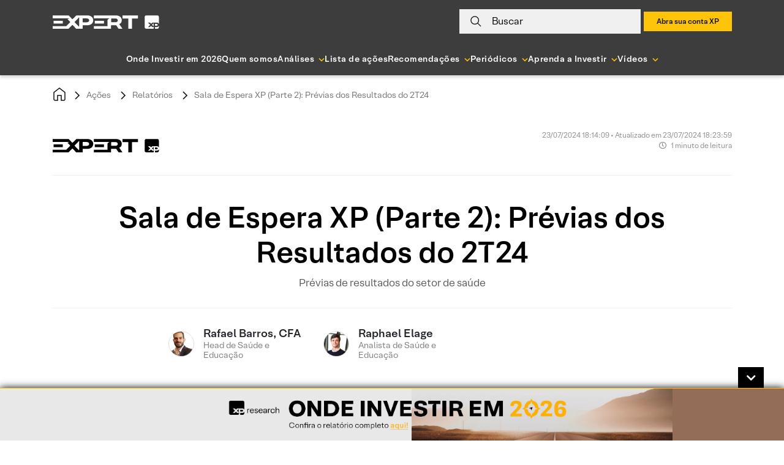

--- FILE ---
content_type: text/html; charset=UTF-8
request_url: https://conteudos.xpi.com.br/acoes/relatorios/sala-de-espera-xp-parte-2-previas-dos-resultados-do-2t24/
body_size: 40006
content:

<!doctype html>
<html lang="pt-BR">

<head>
    <meta charset="UTF-8">
    <meta name="viewport" content="width=device-width, initial-scale=1">

        <link rel="preload" href="https://conteudos.xpi.com.br/wp-content/themes/xpinsights-child-2/assets/fonts/XP-RegularLighthouse.woff" as="font" type="font/woff" crossorigin>
    <link rel="preload" href="https://conteudos.xpi.com.br/wp-content/themes/xpinsights-child-2/assets/fonts/XP-RegularLighthouse.woff2" as="font" type="font/woff2" crossorigin>
    <link rel="preload" href="https://stackpath.bootstrapcdn.com/bootstrap/4.3.1/js/bootstrap.min.js" as="script">
    <link rel="preload" href="https://stackpath.bootstrapcdn.com/bootstrap/4.3.1/css/bootstrap.min.css" as="style">
    <noscript>
        <link rel="stylesheet" href="https://stackpath.bootstrapcdn.com/bootstrap/4.3.1/css/bootstrap.min.css">
    </noscript>
    <link rel="preload" href="https://conteudos.xpi.com.br/wp-content/themes/xpinsights-child-2/assets/vendor/fontawesome-free/webfonts/fa-solid-900.woff2" as="font" type="font/woff2" crossorigin>
    <link rel="preload" href="https://conteudos.xpi.com.br/wp-content/themes/xpinsights-child-2/assets/vendor/fontawesome-free/webfonts/fa-regular-400.woff2" as="font" type="font/woff2" crossorigin>

    <link rel="profile" href="https://gmpg.org/xfn/11">

    <style>
		@font-face {
			font-family: 'XP Lighthouse';
			src: url(https://conteudos.xpi.com.br/wp-content/themes/xpinsights-child-2/assets/fonts/XP-LightLighthouse.woff2) format('woff2'), url(https://conteudos.xpi.com.br/wp-content/themes/xpinsights-child-2/assets/fonts/XP-LightLighthouse.woff) format('woff');
			font-weight: 300;
			font-style: normal;
			font-display: swap;
		}
		@font-face {
			font-family: 'XP Lighthouse';
			src: url(https://conteudos.xpi.com.br/wp-content/themes/xpinsights-child-2/assets/fonts/XP-RegularLighthouse.woff2) format('woff2'), url(https://conteudos.xpi.com.br/wp-content/themes/xpinsights-child-2/assets/fonts/XP-RegularLighthouse.woff) format('woff');
			font-weight: 400;
			font-style: normal;
			font-display: swap;
		}
		@font-face {
			font-family: 'XP Lighthouse';
			src: url(https://conteudos.xpi.com.br/wp-content/themes/xpinsights-child-2/assets/fonts/XP-MediumLighthouse.woff2) format('woff2'), url(https://conteudos.xpi.com.br/wp-content/themes/xpinsights-child-2/assets/fonts/XP-MediumLighthouse.woff) format('woff');
			font-weight: 500;
			font-style: normal;
			font-display: swap;
		}
		@font-face {
			font-family: 'XP Lighthouse';
			src: url(https://conteudos.xpi.com.br/wp-content/themes/xpinsights-child-2/assets/fonts/XP-BoldLighthouse.woff2) format('woff2'), url(https://conteudos.xpi.com.br/wp-content/themes/xpinsights-child-2/assets/fonts/XP-BoldLighthouse.woff) format('woff');
			font-weight: 700;
			font-style: normal;
			font-display: swap;
		}
	</style><meta name='robots' content='index, follow, max-image-preview:large, max-snippet:-1, max-video-preview:-1' />

	<!-- This site is optimized with the Yoast SEO Premium plugin v22.8 (Yoast SEO v25.3) - https://yoast.com/wordpress/plugins/seo/ -->
	<title>Sala de Espera XP (Parte 2): Prévias dos Resultados do 2T24 - XP Investimentos</title>
	<meta name="description" content="Prévias de resultados do setor de saúde" />
	<link rel="canonical" href="https://conteudos.xpi.com.br/acoes/relatorios/sala-de-espera-xp-parte-2-previas-dos-resultados-do-2t24/" />
	<meta property="og:locale" content="pt_BR" />
	<meta property="og:type" content="article" />
	<meta property="og:title" content="Sala de Espera XP (Parte 2): Prévias dos Resultados do 2T24" />
	<meta property="og:description" content="Prévias de resultados do setor de saúde" />
	<meta property="og:url" content="https://conteudos.xpi.com.br/acoes/relatorios/sala-de-espera-xp-parte-2-previas-dos-resultados-do-2t24/" />
	<meta property="og:site_name" content="XP Investimentos" />
	<meta property="article:publisher" content="https://fb.com/xpinvestimentos" />
	<meta property="article:modified_time" content="2024-07-23T21:23:59+00:00" />
	<meta property="og:image" content="https://conteudos.xpi.com.br/wp-content/uploads/2021/06/healthcare.jpg" />
	<meta property="og:image:width" content="3072" />
	<meta property="og:image:height" content="1728" />
	<meta property="og:image:type" content="image/jpeg" />
	<meta name="twitter:card" content="summary_large_image" />
	<meta name="twitter:site" content="@xpinvestimentos" />
	<meta name="twitter:label1" content="Est. reading time" />
	<meta name="twitter:data1" content="2 minutos" />
	<meta name="twitter:label2" content="Written by" />
	<meta name="twitter:data2" content="Rafael Barros, CFA, Raphael Elage" />
	<!-- / Yoast SEO Premium plugin. -->


<link rel='dns-prefetch' href='//cdnjs.cloudflare.com' />
<link rel='dns-prefetch' href='//cdn.jsdelivr.net' />
<link rel='dns-prefetch' href='//stackpath.bootstrapcdn.com' />
<link rel='dns-prefetch' href='//cdn.xpi.com.br' />
<link rel='dns-prefetch' href='//www.gstatic.com' />
<link rel='dns-prefetch' href='//stats.wp.com' />
<link rel="alternate" type="application/rss+xml" title="Feed para XP Investimentos &raquo;" href="https://conteudos.xpi.com.br/feed/" />
<link rel="alternate" type="application/rss+xml" title="Feed de comentários para XP Investimentos &raquo;" href="https://conteudos.xpi.com.br/comments/feed/" />
<script type='application/ld+json'>{"@context":"https:\/\/schema.org","@type":"NewsArticle","mainEntityOfPage":{"@type":"WebPage","@id":"https:\/\/conteudos.xpi.com.br\/acoes\/relatorios\/sala-de-espera-xp-parte-2-previas-dos-resultados-do-2t24\/"},"headline":"Sala de Espera XP (Parte 2): Pr\u00e9vias dos Resultados do 2T24","image":"https:\/\/conteudos.xpi.com.br\/wp-content\/uploads\/2021\/06\/healthcare.jpg?w=640","author":{"@type":"Person","name":"Rafael","url":"https:\/\/conteudos.xpi.com.br\/analistas\/rafael-barros\/"},"publisher":{"@type":"Organization","name":"Expert XP","logo":{"@type":"ImageObject","url":"https:\/\/conteudos.xpi.com.br\/wp-content\/themes\/xpinsights-child-2\/assets\/images\/svg\/logo_expert_2021_black.svg"}},"datePublished":"2024-07-23 18:14:09","dateModified":"2024-07-23 21:23:59"}</script><link rel="alternate" title="oEmbed (JSON)" type="application/json+oembed" href="https://conteudos.xpi.com.br/wp-json/oembed/1.0/embed?url=https%3A%2F%2Fconteudos.xpi.com.br%2Facoes%2Frelatorios%2Fsala-de-espera-xp-parte-2-previas-dos-resultados-do-2t24%2F" />
<link rel="alternate" title="oEmbed (XML)" type="text/xml+oembed" href="https://conteudos.xpi.com.br/wp-json/oembed/1.0/embed?url=https%3A%2F%2Fconteudos.xpi.com.br%2Facoes%2Frelatorios%2Fsala-de-espera-xp-parte-2-previas-dos-resultados-do-2t24%2F&#038;format=xml" />
<link rel="alternate" type="application/rss+xml" title="XP Investimentos &raquo; Stories Feed" href="https://conteudos.xpi.com.br/web-stories/feed/"><style id='wp-img-auto-sizes-contain-inline-css'>
img:is([sizes=auto i],[sizes^="auto," i]){contain-intrinsic-size:3000px 1500px}
/*# sourceURL=wp-img-auto-sizes-contain-inline-css */
</style>
<style id='wp-emoji-styles-inline-css'>

	img.wp-smiley, img.emoji {
		display: inline !important;
		border: none !important;
		box-shadow: none !important;
		height: 1em !important;
		width: 1em !important;
		margin: 0 0.07em !important;
		vertical-align: -0.1em !important;
		background: none !important;
		padding: 0 !important;
	}
/*# sourceURL=wp-emoji-styles-inline-css */
</style>
<style id='wp-block-library-inline-css'>
:root{--wp-block-synced-color:#7a00df;--wp-block-synced-color--rgb:122,0,223;--wp-bound-block-color:var(--wp-block-synced-color);--wp-editor-canvas-background:#ddd;--wp-admin-theme-color:#007cba;--wp-admin-theme-color--rgb:0,124,186;--wp-admin-theme-color-darker-10:#006ba1;--wp-admin-theme-color-darker-10--rgb:0,107,160.5;--wp-admin-theme-color-darker-20:#005a87;--wp-admin-theme-color-darker-20--rgb:0,90,135;--wp-admin-border-width-focus:2px}@media (min-resolution:192dpi){:root{--wp-admin-border-width-focus:1.5px}}.wp-element-button{cursor:pointer}:root .has-very-light-gray-background-color{background-color:#eee}:root .has-very-dark-gray-background-color{background-color:#313131}:root .has-very-light-gray-color{color:#eee}:root .has-very-dark-gray-color{color:#313131}:root .has-vivid-green-cyan-to-vivid-cyan-blue-gradient-background{background:linear-gradient(135deg,#00d084,#0693e3)}:root .has-purple-crush-gradient-background{background:linear-gradient(135deg,#34e2e4,#4721fb 50%,#ab1dfe)}:root .has-hazy-dawn-gradient-background{background:linear-gradient(135deg,#faaca8,#dad0ec)}:root .has-subdued-olive-gradient-background{background:linear-gradient(135deg,#fafae1,#67a671)}:root .has-atomic-cream-gradient-background{background:linear-gradient(135deg,#fdd79a,#004a59)}:root .has-nightshade-gradient-background{background:linear-gradient(135deg,#330968,#31cdcf)}:root .has-midnight-gradient-background{background:linear-gradient(135deg,#020381,#2874fc)}:root{--wp--preset--font-size--normal:16px;--wp--preset--font-size--huge:42px}.has-regular-font-size{font-size:1em}.has-larger-font-size{font-size:2.625em}.has-normal-font-size{font-size:var(--wp--preset--font-size--normal)}.has-huge-font-size{font-size:var(--wp--preset--font-size--huge)}.has-text-align-center{text-align:center}.has-text-align-left{text-align:left}.has-text-align-right{text-align:right}.has-fit-text{white-space:nowrap!important}#end-resizable-editor-section{display:none}.aligncenter{clear:both}.items-justified-left{justify-content:flex-start}.items-justified-center{justify-content:center}.items-justified-right{justify-content:flex-end}.items-justified-space-between{justify-content:space-between}.screen-reader-text{border:0;clip-path:inset(50%);height:1px;margin:-1px;overflow:hidden;padding:0;position:absolute;width:1px;word-wrap:normal!important}.screen-reader-text:focus{background-color:#ddd;clip-path:none;color:#444;display:block;font-size:1em;height:auto;left:5px;line-height:normal;padding:15px 23px 14px;text-decoration:none;top:5px;width:auto;z-index:100000}html :where(.has-border-color){border-style:solid}html :where([style*=border-top-color]){border-top-style:solid}html :where([style*=border-right-color]){border-right-style:solid}html :where([style*=border-bottom-color]){border-bottom-style:solid}html :where([style*=border-left-color]){border-left-style:solid}html :where([style*=border-width]){border-style:solid}html :where([style*=border-top-width]){border-top-style:solid}html :where([style*=border-right-width]){border-right-style:solid}html :where([style*=border-bottom-width]){border-bottom-style:solid}html :where([style*=border-left-width]){border-left-style:solid}html :where(img[class*=wp-image-]){height:auto;max-width:100%}:where(figure){margin:0 0 1em}html :where(.is-position-sticky){--wp-admin--admin-bar--position-offset:var(--wp-admin--admin-bar--height,0px)}@media screen and (max-width:600px){html :where(.is-position-sticky){--wp-admin--admin-bar--position-offset:0px}}

/*# sourceURL=wp-block-library-inline-css */
</style><style id='wp-block-paragraph-inline-css'>
.is-small-text{font-size:.875em}.is-regular-text{font-size:1em}.is-large-text{font-size:2.25em}.is-larger-text{font-size:3em}.has-drop-cap:not(:focus):first-letter{float:left;font-size:8.4em;font-style:normal;font-weight:100;line-height:.68;margin:.05em .1em 0 0;text-transform:uppercase}body.rtl .has-drop-cap:not(:focus):first-letter{float:none;margin-left:.1em}p.has-drop-cap.has-background{overflow:hidden}:root :where(p.has-background){padding:1.25em 2.375em}:where(p.has-text-color:not(.has-link-color)) a{color:inherit}p.has-text-align-left[style*="writing-mode:vertical-lr"],p.has-text-align-right[style*="writing-mode:vertical-rl"]{rotate:180deg}
/*# sourceURL=https://conteudos.xpi.com.br/wp-includes/blocks/paragraph/style.min.css */
</style>
<style id='wp-block-table-inline-css'>
.wp-block-table{overflow-x:auto}.wp-block-table table{border-collapse:collapse;width:100%}.wp-block-table thead{border-bottom:3px solid}.wp-block-table tfoot{border-top:3px solid}.wp-block-table td,.wp-block-table th{border:1px solid;padding:.5em}.wp-block-table .has-fixed-layout{table-layout:fixed;width:100%}.wp-block-table .has-fixed-layout td,.wp-block-table .has-fixed-layout th{word-break:break-word}.wp-block-table.aligncenter,.wp-block-table.alignleft,.wp-block-table.alignright{display:table;width:auto}.wp-block-table.aligncenter td,.wp-block-table.aligncenter th,.wp-block-table.alignleft td,.wp-block-table.alignleft th,.wp-block-table.alignright td,.wp-block-table.alignright th{word-break:break-word}.wp-block-table .has-subtle-light-gray-background-color{background-color:#f3f4f5}.wp-block-table .has-subtle-pale-green-background-color{background-color:#e9fbe5}.wp-block-table .has-subtle-pale-blue-background-color{background-color:#e7f5fe}.wp-block-table .has-subtle-pale-pink-background-color{background-color:#fcf0ef}.wp-block-table.is-style-stripes{background-color:initial;border-collapse:inherit;border-spacing:0}.wp-block-table.is-style-stripes tbody tr:nth-child(odd){background-color:#f0f0f0}.wp-block-table.is-style-stripes.has-subtle-light-gray-background-color tbody tr:nth-child(odd){background-color:#f3f4f5}.wp-block-table.is-style-stripes.has-subtle-pale-green-background-color tbody tr:nth-child(odd){background-color:#e9fbe5}.wp-block-table.is-style-stripes.has-subtle-pale-blue-background-color tbody tr:nth-child(odd){background-color:#e7f5fe}.wp-block-table.is-style-stripes.has-subtle-pale-pink-background-color tbody tr:nth-child(odd){background-color:#fcf0ef}.wp-block-table.is-style-stripes td,.wp-block-table.is-style-stripes th{border-color:#0000}.wp-block-table.is-style-stripes{border-bottom:1px solid #f0f0f0}.wp-block-table .has-border-color td,.wp-block-table .has-border-color th,.wp-block-table .has-border-color tr,.wp-block-table .has-border-color>*{border-color:inherit}.wp-block-table table[style*=border-top-color] tr:first-child,.wp-block-table table[style*=border-top-color] tr:first-child td,.wp-block-table table[style*=border-top-color] tr:first-child th,.wp-block-table table[style*=border-top-color]>*,.wp-block-table table[style*=border-top-color]>* td,.wp-block-table table[style*=border-top-color]>* th{border-top-color:inherit}.wp-block-table table[style*=border-top-color] tr:not(:first-child){border-top-color:initial}.wp-block-table table[style*=border-right-color] td:last-child,.wp-block-table table[style*=border-right-color] th,.wp-block-table table[style*=border-right-color] tr,.wp-block-table table[style*=border-right-color]>*{border-right-color:inherit}.wp-block-table table[style*=border-bottom-color] tr:last-child,.wp-block-table table[style*=border-bottom-color] tr:last-child td,.wp-block-table table[style*=border-bottom-color] tr:last-child th,.wp-block-table table[style*=border-bottom-color]>*,.wp-block-table table[style*=border-bottom-color]>* td,.wp-block-table table[style*=border-bottom-color]>* th{border-bottom-color:inherit}.wp-block-table table[style*=border-bottom-color] tr:not(:last-child){border-bottom-color:initial}.wp-block-table table[style*=border-left-color] td:first-child,.wp-block-table table[style*=border-left-color] th,.wp-block-table table[style*=border-left-color] tr,.wp-block-table table[style*=border-left-color]>*{border-left-color:inherit}.wp-block-table table[style*=border-style] td,.wp-block-table table[style*=border-style] th,.wp-block-table table[style*=border-style] tr,.wp-block-table table[style*=border-style]>*{border-style:inherit}.wp-block-table table[style*=border-width] td,.wp-block-table table[style*=border-width] th,.wp-block-table table[style*=border-width] tr,.wp-block-table table[style*=border-width]>*{border-style:inherit;border-width:inherit}
/*# sourceURL=https://conteudos.xpi.com.br/wp-includes/blocks/table/style.min.css */
</style>
<style id='global-styles-inline-css'>
:root{--wp--preset--aspect-ratio--square: 1;--wp--preset--aspect-ratio--4-3: 4/3;--wp--preset--aspect-ratio--3-4: 3/4;--wp--preset--aspect-ratio--3-2: 3/2;--wp--preset--aspect-ratio--2-3: 2/3;--wp--preset--aspect-ratio--16-9: 16/9;--wp--preset--aspect-ratio--9-16: 9/16;--wp--preset--color--black: #000000;--wp--preset--color--cyan-bluish-gray: #abb8c3;--wp--preset--color--white: #ffffff;--wp--preset--color--pale-pink: #f78da7;--wp--preset--color--vivid-red: #cf2e2e;--wp--preset--color--luminous-vivid-orange: #ff6900;--wp--preset--color--luminous-vivid-amber: #fcb900;--wp--preset--color--light-green-cyan: #7bdcb5;--wp--preset--color--vivid-green-cyan: #00d084;--wp--preset--color--pale-cyan-blue: #8ed1fc;--wp--preset--color--vivid-cyan-blue: #0693e3;--wp--preset--color--vivid-purple: #9b51e0;--wp--preset--gradient--vivid-cyan-blue-to-vivid-purple: linear-gradient(135deg,rgb(6,147,227) 0%,rgb(155,81,224) 100%);--wp--preset--gradient--light-green-cyan-to-vivid-green-cyan: linear-gradient(135deg,rgb(122,220,180) 0%,rgb(0,208,130) 100%);--wp--preset--gradient--luminous-vivid-amber-to-luminous-vivid-orange: linear-gradient(135deg,rgb(252,185,0) 0%,rgb(255,105,0) 100%);--wp--preset--gradient--luminous-vivid-orange-to-vivid-red: linear-gradient(135deg,rgb(255,105,0) 0%,rgb(207,46,46) 100%);--wp--preset--gradient--very-light-gray-to-cyan-bluish-gray: linear-gradient(135deg,rgb(238,238,238) 0%,rgb(169,184,195) 100%);--wp--preset--gradient--cool-to-warm-spectrum: linear-gradient(135deg,rgb(74,234,220) 0%,rgb(151,120,209) 20%,rgb(207,42,186) 40%,rgb(238,44,130) 60%,rgb(251,105,98) 80%,rgb(254,248,76) 100%);--wp--preset--gradient--blush-light-purple: linear-gradient(135deg,rgb(255,206,236) 0%,rgb(152,150,240) 100%);--wp--preset--gradient--blush-bordeaux: linear-gradient(135deg,rgb(254,205,165) 0%,rgb(254,45,45) 50%,rgb(107,0,62) 100%);--wp--preset--gradient--luminous-dusk: linear-gradient(135deg,rgb(255,203,112) 0%,rgb(199,81,192) 50%,rgb(65,88,208) 100%);--wp--preset--gradient--pale-ocean: linear-gradient(135deg,rgb(255,245,203) 0%,rgb(182,227,212) 50%,rgb(51,167,181) 100%);--wp--preset--gradient--electric-grass: linear-gradient(135deg,rgb(202,248,128) 0%,rgb(113,206,126) 100%);--wp--preset--gradient--midnight: linear-gradient(135deg,rgb(2,3,129) 0%,rgb(40,116,252) 100%);--wp--preset--font-size--small: 13px;--wp--preset--font-size--medium: 20px;--wp--preset--font-size--large: 36px;--wp--preset--font-size--x-large: 42px;--wp--preset--spacing--20: 0.44rem;--wp--preset--spacing--30: 0.67rem;--wp--preset--spacing--40: 1rem;--wp--preset--spacing--50: 1.5rem;--wp--preset--spacing--60: 2.25rem;--wp--preset--spacing--70: 3.38rem;--wp--preset--spacing--80: 5.06rem;--wp--preset--shadow--natural: 6px 6px 9px rgba(0, 0, 0, 0.2);--wp--preset--shadow--deep: 12px 12px 50px rgba(0, 0, 0, 0.4);--wp--preset--shadow--sharp: 6px 6px 0px rgba(0, 0, 0, 0.2);--wp--preset--shadow--outlined: 6px 6px 0px -3px rgb(255, 255, 255), 6px 6px rgb(0, 0, 0);--wp--preset--shadow--crisp: 6px 6px 0px rgb(0, 0, 0);}:where(.is-layout-flex){gap: 0.5em;}:where(.is-layout-grid){gap: 0.5em;}body .is-layout-flex{display: flex;}.is-layout-flex{flex-wrap: wrap;align-items: center;}.is-layout-flex > :is(*, div){margin: 0;}body .is-layout-grid{display: grid;}.is-layout-grid > :is(*, div){margin: 0;}:where(.wp-block-columns.is-layout-flex){gap: 2em;}:where(.wp-block-columns.is-layout-grid){gap: 2em;}:where(.wp-block-post-template.is-layout-flex){gap: 1.25em;}:where(.wp-block-post-template.is-layout-grid){gap: 1.25em;}.has-black-color{color: var(--wp--preset--color--black) !important;}.has-cyan-bluish-gray-color{color: var(--wp--preset--color--cyan-bluish-gray) !important;}.has-white-color{color: var(--wp--preset--color--white) !important;}.has-pale-pink-color{color: var(--wp--preset--color--pale-pink) !important;}.has-vivid-red-color{color: var(--wp--preset--color--vivid-red) !important;}.has-luminous-vivid-orange-color{color: var(--wp--preset--color--luminous-vivid-orange) !important;}.has-luminous-vivid-amber-color{color: var(--wp--preset--color--luminous-vivid-amber) !important;}.has-light-green-cyan-color{color: var(--wp--preset--color--light-green-cyan) !important;}.has-vivid-green-cyan-color{color: var(--wp--preset--color--vivid-green-cyan) !important;}.has-pale-cyan-blue-color{color: var(--wp--preset--color--pale-cyan-blue) !important;}.has-vivid-cyan-blue-color{color: var(--wp--preset--color--vivid-cyan-blue) !important;}.has-vivid-purple-color{color: var(--wp--preset--color--vivid-purple) !important;}.has-black-background-color{background-color: var(--wp--preset--color--black) !important;}.has-cyan-bluish-gray-background-color{background-color: var(--wp--preset--color--cyan-bluish-gray) !important;}.has-white-background-color{background-color: var(--wp--preset--color--white) !important;}.has-pale-pink-background-color{background-color: var(--wp--preset--color--pale-pink) !important;}.has-vivid-red-background-color{background-color: var(--wp--preset--color--vivid-red) !important;}.has-luminous-vivid-orange-background-color{background-color: var(--wp--preset--color--luminous-vivid-orange) !important;}.has-luminous-vivid-amber-background-color{background-color: var(--wp--preset--color--luminous-vivid-amber) !important;}.has-light-green-cyan-background-color{background-color: var(--wp--preset--color--light-green-cyan) !important;}.has-vivid-green-cyan-background-color{background-color: var(--wp--preset--color--vivid-green-cyan) !important;}.has-pale-cyan-blue-background-color{background-color: var(--wp--preset--color--pale-cyan-blue) !important;}.has-vivid-cyan-blue-background-color{background-color: var(--wp--preset--color--vivid-cyan-blue) !important;}.has-vivid-purple-background-color{background-color: var(--wp--preset--color--vivid-purple) !important;}.has-black-border-color{border-color: var(--wp--preset--color--black) !important;}.has-cyan-bluish-gray-border-color{border-color: var(--wp--preset--color--cyan-bluish-gray) !important;}.has-white-border-color{border-color: var(--wp--preset--color--white) !important;}.has-pale-pink-border-color{border-color: var(--wp--preset--color--pale-pink) !important;}.has-vivid-red-border-color{border-color: var(--wp--preset--color--vivid-red) !important;}.has-luminous-vivid-orange-border-color{border-color: var(--wp--preset--color--luminous-vivid-orange) !important;}.has-luminous-vivid-amber-border-color{border-color: var(--wp--preset--color--luminous-vivid-amber) !important;}.has-light-green-cyan-border-color{border-color: var(--wp--preset--color--light-green-cyan) !important;}.has-vivid-green-cyan-border-color{border-color: var(--wp--preset--color--vivid-green-cyan) !important;}.has-pale-cyan-blue-border-color{border-color: var(--wp--preset--color--pale-cyan-blue) !important;}.has-vivid-cyan-blue-border-color{border-color: var(--wp--preset--color--vivid-cyan-blue) !important;}.has-vivid-purple-border-color{border-color: var(--wp--preset--color--vivid-purple) !important;}.has-vivid-cyan-blue-to-vivid-purple-gradient-background{background: var(--wp--preset--gradient--vivid-cyan-blue-to-vivid-purple) !important;}.has-light-green-cyan-to-vivid-green-cyan-gradient-background{background: var(--wp--preset--gradient--light-green-cyan-to-vivid-green-cyan) !important;}.has-luminous-vivid-amber-to-luminous-vivid-orange-gradient-background{background: var(--wp--preset--gradient--luminous-vivid-amber-to-luminous-vivid-orange) !important;}.has-luminous-vivid-orange-to-vivid-red-gradient-background{background: var(--wp--preset--gradient--luminous-vivid-orange-to-vivid-red) !important;}.has-very-light-gray-to-cyan-bluish-gray-gradient-background{background: var(--wp--preset--gradient--very-light-gray-to-cyan-bluish-gray) !important;}.has-cool-to-warm-spectrum-gradient-background{background: var(--wp--preset--gradient--cool-to-warm-spectrum) !important;}.has-blush-light-purple-gradient-background{background: var(--wp--preset--gradient--blush-light-purple) !important;}.has-blush-bordeaux-gradient-background{background: var(--wp--preset--gradient--blush-bordeaux) !important;}.has-luminous-dusk-gradient-background{background: var(--wp--preset--gradient--luminous-dusk) !important;}.has-pale-ocean-gradient-background{background: var(--wp--preset--gradient--pale-ocean) !important;}.has-electric-grass-gradient-background{background: var(--wp--preset--gradient--electric-grass) !important;}.has-midnight-gradient-background{background: var(--wp--preset--gradient--midnight) !important;}.has-small-font-size{font-size: var(--wp--preset--font-size--small) !important;}.has-medium-font-size{font-size: var(--wp--preset--font-size--medium) !important;}.has-large-font-size{font-size: var(--wp--preset--font-size--large) !important;}.has-x-large-font-size{font-size: var(--wp--preset--font-size--x-large) !important;}
/*# sourceURL=global-styles-inline-css */
</style>

<style id='classic-theme-styles-inline-css'>
/*! This file is auto-generated */
.wp-block-button__link{color:#fff;background-color:#32373c;border-radius:9999px;box-shadow:none;text-decoration:none;padding:calc(.667em + 2px) calc(1.333em + 2px);font-size:1.125em}.wp-block-file__button{background:#32373c;color:#fff;text-decoration:none}
/*# sourceURL=/wp-includes/css/classic-themes.min.css */
</style>
<link rel='stylesheet' id='all-css-8' href='https://conteudos.xpi.com.br/_static/??[base64]//xUaj1WPRtnnKqP0mv6WWzbzZNs9vvmg8Djz93' type='text/css' media='all' />
<link rel='stylesheet' integrity='sha384-ggOyR0iXCbMQv3Xipma34MD+dH/1fQ784/j6cY/iJTQUOhcWr7x9JvoRxT2MZw1T' crossorigin='anonymous' id='bootstrap-css' href='https://stackpath.bootstrapcdn.com/bootstrap/4.3.1/css/bootstrap.min.css?ver=6.9' media='all' />
<link rel='stylesheet' id='swiper-css' href='https://cdn.jsdelivr.net/npm/swiper@12/swiper-bundle.min.css?ver=12.0.0' media='all' />
<link rel='stylesheet' id='all-css-12' href='https://conteudos.xpi.com.br/_static/??-eJytkE1OAzEMhS9ExiqqpivEJbiAJ3EbQxKH2OnP7cmUDRIrOsi7p/c+2w8u1XkpRsXAImVSuFYuyqdo6nzkFNwzoCqZwplKkAZHyViMvesMXhVCkxrkUqbMZRrCE/wD1BqOgLE8iF0ZSx8SKGHzcQsh47YLhsPY+voMpi2gKJkcGp9FHy46oI1ZEn2D3z87tdu0qm93dWvdtXGxPwDUbol++Wvqp2EdAYf+6JYk/kOh9iWx/7nTS66J7A54zS+7w7yb5/1hP38BXjQR3g==' type='text/css' media='all' />
<style id='xpinsights-style-inline-css'>
.comments-link { clip: rect(1px, 1px, 1px, 1px); height: 1px; position: absolute; overflow: hidden; width: 1px; }
/*# sourceURL=xpinsights-style-inline-css */
</style>
<script type="text/javascript" id="xp-datalayer-main-js-extra">
/* <![CDATA[ */
var global_xp_datalayer_object_params = {"site":"xp investimentos","pageCategory":"sala de espera xp parte 2 previas dos resultados do 2t24","isLogged":"false","visitorType":"visitor","userId":null};
//# sourceURL=xp-datalayer-main-js-extra
/* ]]> */
</script>
<script type="text/javascript" src="https://conteudos.xpi.com.br/_static/??-eJx9jEEKwjAQRS9kOpVQpQvxLGM6lAnJNGYmaG9fW1y4Eh78zfsPXsWxhNQmUogfno3q+p0us3RRT/BPcpnnika/cljESAxKajOLwru4CQ0TrlShtEfiAKhKpqA17MmMx/ueb+frZRj70XsfN0nLOY4=" ></script><link rel="https://api.w.org/" href="https://conteudos.xpi.com.br/wp-json/" /><link rel="alternate" title="JSON" type="application/json" href="https://conteudos.xpi.com.br/wp-json/wp/v2/rel-acoes-fund/1318931" /><link rel="EditURI" type="application/rsd+xml" title="RSD" href="https://conteudos.xpi.com.br/xmlrpc.php?rsd" />
<meta name="generator" content="WordPress 6.9" />
<link rel='shortlink' href='https://conteudos.xpi.com.br/?p=1318931' />
<script>window.dataLayer = window.dataLayer || [];window.baseDataAnalytics = {"tagging_version":"v2","pageview":{"pagepath":null,"pageurl":"https://conteudos.xpi.com.br","pagetitle":"web - nl - pf - xp investimentos - sala de espera xp parte 2 previas dos resultados do 2t24"},"tipo_fluxo_cliente":"pf"}</script>	<style>img#wpstats{display:none}</style>
		<link rel="icon" href="https://conteudos.xpi.com.br/wp-content/uploads/2023/05/cropped-xp-logo.jpg?w=32" sizes="32x32" />
<link rel="icon" href="https://conteudos.xpi.com.br/wp-content/uploads/2023/05/cropped-xp-logo.jpg?w=192" sizes="192x192" />
<link rel="apple-touch-icon" href="https://conteudos.xpi.com.br/wp-content/uploads/2023/05/cropped-xp-logo.jpg?w=180" />
<meta name="msapplication-TileImage" content="https://conteudos.xpi.com.br/wp-content/uploads/2023/05/cropped-xp-logo.jpg?w=270" />
		<style id="custom-css">
			:root {
				--primary-color: #FBC105;
				--secondary-color: #F0F0F0;
				--custom-text-color: #121212;
				--custom-title-color: #121212;
			}
		</style>
				<style type="text/css" id="wp-custom-css">
			#disclaimer li {
	list-style: decimal;
}

.has-text-align-justify {
	text-align: justify;
}

#banner-footer-fixo {
	background: linear-gradient(to right, #e8e8e8 0%, #e8e8e8 50%, #936e59 50%, #946d58 100%);
}

#banner-footer-fixo .painel {	
	background-position: center;
  background-repeat: no-repeat;
	background-size: contain;
	height: 85px;
	max-width: 100%;
}

@media (max-width: 768px) {
	#banner-footer-fixo button {
		right: 15px;
	}
	#abrir-banner-footer-fixo {
		right: 0;
	}
	#banner-footer-fixo {
		background: #818181;
	}
	#banner-footer-fixo .painel {
		background-size: auto;
		height: 80px;
	}
}

/* Yoast 12.8 fix */
#wpseo-score {
    float: none;
    margin: 0;
}

#iframe-morning-call {
    width: 100%!important;
    height: 270px;
}

.box-cta-footer .titulo-cta-footer>* {
	margin-bottom: 15px!important;
	margin-top: 15px!important;
}

/* Ajuste temporário para pagina de busca */
body[class*="post-type-archive-atv-"] .filtro-padrao .item-filtro,
.page-template-page-search .filtro-padrao .item-filtro {
	flex: 1;
}

.filtro-padrao .item-filtro .dropdown .dropdown-menu {
	max-height: 200px;
  overflow-x: auto;
}

/* Regra paliativa combinada com a Paula, até conversar e modificar regras dos disclaimers */
.postid-1022432 .specific-hide {
	display: none;
}

/* Aplicado plaiativamente para corrigir a cor do link visitado do analista da home */
.card.box-analista .card-body a {
	color: #000;
}

/* Paliativo ESG */
.post-type-archive-rel-esg .mar-bt-50 section, .post-type-archive-rel-esg .topo-filtro .item-filtro:nth-child(2) { display: none!important; }

/* Paliativo Busca Institucional */
.page-template-page-search.is_institucional .topo-filtro { display: none!important; }

/* Regras adicionais solicitadas pela Paula Zogbi */
#modal-expert-pass .modal-expert-pass_cta-group {
	margin-bottom: 18px;
}
@media (max-width: 768px) {
	#modal-expert-pass .modal-expert-pass_cta-group {
		margin-bottom: 58px;
	}
}

#modal-expert-pass p.text.obs {
	position: absolute;
  bottom: 0;
  font-size: 14px;
}

#modal-expert-pass p.text.obs a {
	color: #fbc105;
}

#form-assina-newsletter p.disclaimer a:visited {
	color: #000000;
}

/* Escondendo paliativamente esses elementos a pedido da Juliana Saito */
.page-template-page-home-advisor #carousel-xpinsights .carousel-item .carousel-caption { display: none; }

/* Escondendo botao até a execucao da tarefa */
button.clube-expert, button.clube-expert-mobo {
	display: none;
}

/* Mudança na régua de risco de onde-investir solicitado pela Juliana Kirihata */
#conteudo-guia-invest .level-sections .conservador {
	width: 36%;
}
#conteudo-guia-invest .level-sections .moderado {
	width: 36%;
}
#conteudo-guia-invest .level-sections .agressivo {
	width: 28%;
}

.single-guia-invest a:visited {
	color: #000000!important;
}

.xp-block-captacaoleads.expert input[type=submit], .xp-block-captacaoleads.expert .button {
	font-size: 14px;
	display: inline-flex;
	min-width: 108px;
	height: 48px;
	margin: 0;
	padding: 0 24px;
	cursor: pointer;
	letter-spacing: 1px;
	color: #121212;
	outline: 0;
	background-color: #fbc105;
	justify-content: center;
	align-items: center;
}

.page-template-page-coronavirus #menu-coronavirus ul > li:nth-child(3) {
	display: none;
}

/* Ajuste do iframe do Spreaker solicitado pela Juliana Kirihata */
.wp-block-embed.wp-block-embed-spreaker iframe {
		height: 80px;
    width: 100%;
}

.titulo-principal a:visited {	color: #007bff; }

.single-trilha-ap-invest #template-ap-bg-trilha {
	display: none;
}

body.postid-1236584 #section-rentabilidade_grafico,
body.postid-1236587 #section-rentabilidade_grafico,
body.postid-1236592 #section-rentabilidade_grafico,
body.postid-1236585 #section-rentabilidade_grafico,
body.postid-1236589 #section-rentabilidade_grafico,
body.postid-1236596 #section-rentabilidade_grafico,
body.postid-1236583 #section-rentabilidade_grafico,
body.postid-1236578 #section-rentabilidade_grafico,
body.postid-1236594 #section-rentabilidade_grafico,
body.postid-1236582 #section-rentabilidade_grafico,
body.postid-1236579 #section-rentabilidade_grafico,
body.postid-1236593 #section-rentabilidade_grafico,
body.postid-1236575 #section-rentabilidade_grafico,
body.postid-1236581 #section-rentabilidade_grafico,
body.postid-1236590 #section-rentabilidade_grafico,
body.postid-926188 #section-rentabilidade_grafico,
body.postid-1236586 #section-rentabilidade_grafico,
body.postid-1236577 #section-rentabilidade_grafico,
body.postid-1236591 #section-rentabilidade_grafico,
body.postid-1236580 #section-rentabilidade_grafico,
body.postid-1236576 #section-rentabilidade_grafico,
body.postid-1236574 #section-rentabilidade_grafico,
body.postid-1236588 #section-rentabilidade_grafico,
body.postid-1236595 #section-rentabilidade_grafico { display: none; }

.institutional-banner-voting-iiresearch { display: none; }

.wp-embed-aspect-16-9.is-type-video .wp-block-embed__wrapper:before {
	padding-top: inherit;
}		</style>
		    <meta name="msvalidate.01" content="72253E20414AF80476591486E6DE9629" />
    <meta property="fb:admins" content="1518206542" />
    <meta name="google-site-verification" content="3bBLZKpA0vds9v5ge3jsPDkwAQt8b5LEqeZB2Gyrnh0" />
    <script type="text/javascript">
        (function(arr) {
            arr.forEach(function(item) {
                if (item.hasOwnProperty('prepend')) {
                    return;
                }
                Object.defineProperty(item, 'prepend', {
                    configurable: true,
                    enumerable: true,
                    writable: true,
                    value: function prepend() {
                        var argArr = Array.prototype.slice.call(arguments),
                            docFrag = document.createDocumentFragment();

                        argArr.forEach(function(argItem) {
                            var isNode = argItem instanceof Node;
                            docFrag.appendChild(isNode ? argItem : document.createTextNode(
                                String(argItem)));
                        });

                        this.insertBefore(docFrag, this.firstChild);
                    }
                });
            });
        })([Element.prototype, Document.prototype, DocumentFragment.prototype]);
    </script>
        <style>
        #flags_language_selector img {
            margin: 1px;
            border: 1px solid #333;
        }
    </style>

                              <script>!function(e){var n="https://s.go-mpulse.net/boomerang/";if("False"=="True")e.BOOMR_config=e.BOOMR_config||{},e.BOOMR_config.PageParams=e.BOOMR_config.PageParams||{},e.BOOMR_config.PageParams.pci=!0,n="https://s2.go-mpulse.net/boomerang/";if(window.BOOMR_API_key="KMWWP-SBDZ9-7NL5P-JLCT9-BP6HN",function(){function e(){if(!o){var e=document.createElement("script");e.id="boomr-scr-as",e.src=window.BOOMR.url,e.async=!0,i.parentNode.appendChild(e),o=!0}}function t(e){o=!0;var n,t,a,r,d=document,O=window;if(window.BOOMR.snippetMethod=e?"if":"i",t=function(e,n){var t=d.createElement("script");t.id=n||"boomr-if-as",t.src=window.BOOMR.url,BOOMR_lstart=(new Date).getTime(),e=e||d.body,e.appendChild(t)},!window.addEventListener&&window.attachEvent&&navigator.userAgent.match(/MSIE [67]\./))return window.BOOMR.snippetMethod="s",void t(i.parentNode,"boomr-async");a=document.createElement("IFRAME"),a.src="about:blank",a.title="",a.role="presentation",a.loading="eager",r=(a.frameElement||a).style,r.width=0,r.height=0,r.border=0,r.display="none",i.parentNode.appendChild(a);try{O=a.contentWindow,d=O.document.open()}catch(_){n=document.domain,a.src="javascript:var d=document.open();d.domain='"+n+"';void(0);",O=a.contentWindow,d=O.document.open()}if(n)d._boomrl=function(){this.domain=n,t()},d.write("<bo"+"dy onload='document._boomrl();'>");else if(O._boomrl=function(){t()},O.addEventListener)O.addEventListener("load",O._boomrl,!1);else if(O.attachEvent)O.attachEvent("onload",O._boomrl);d.close()}function a(e){window.BOOMR_onload=e&&e.timeStamp||(new Date).getTime()}if(!window.BOOMR||!window.BOOMR.version&&!window.BOOMR.snippetExecuted){window.BOOMR=window.BOOMR||{},window.BOOMR.snippetStart=(new Date).getTime(),window.BOOMR.snippetExecuted=!0,window.BOOMR.snippetVersion=12,window.BOOMR.url=n+"KMWWP-SBDZ9-7NL5P-JLCT9-BP6HN";var i=document.currentScript||document.getElementsByTagName("script")[0],o=!1,r=document.createElement("link");if(r.relList&&"function"==typeof r.relList.supports&&r.relList.supports("preload")&&"as"in r)window.BOOMR.snippetMethod="p",r.href=window.BOOMR.url,r.rel="preload",r.as="script",r.addEventListener("load",e),r.addEventListener("error",function(){t(!0)}),setTimeout(function(){if(!o)t(!0)},3e3),BOOMR_lstart=(new Date).getTime(),i.parentNode.appendChild(r);else t(!1);if(window.addEventListener)window.addEventListener("load",a,!1);else if(window.attachEvent)window.attachEvent("onload",a)}}(),"".length>0)if(e&&"performance"in e&&e.performance&&"function"==typeof e.performance.setResourceTimingBufferSize)e.performance.setResourceTimingBufferSize();!function(){if(BOOMR=e.BOOMR||{},BOOMR.plugins=BOOMR.plugins||{},!BOOMR.plugins.AK){var n=""=="true"?1:0,t="",a="ami3tkax24f622lnajra-f-9f0eb6c18-clientnsv4-s.akamaihd.net",i="false"=="true"?2:1,o={"ak.v":"39","ak.cp":"931682","ak.ai":parseInt("1221320",10),"ak.ol":"0","ak.cr":8,"ak.ipv":4,"ak.proto":"h2","ak.rid":"b684efd5","ak.r":48121,"ak.a2":n,"ak.m":"dscb","ak.n":"essl","ak.bpcip":"3.17.185.0","ak.cport":42396,"ak.gh":"23.62.38.233","ak.quicv":"","ak.tlsv":"tls1.3","ak.0rtt":"","ak.0rtt.ed":"","ak.csrc":"-","ak.acc":"","ak.t":"1768751714","ak.ak":"hOBiQwZUYzCg5VSAfCLimQ==0RLXPAabv1FXNCEXU6xCYsHcb294dIEFFMhQlLIRL/5Xe4Q0xZ6XlbgCF/Z69wtFv4fIIT/moUjKq0O373N8+rHfkJcgkHpGeJU+T5mBYJhBuY5SkH5uipYH0MNEmMxg0g+tXFAonGH7BXoZ15LbS5bzoZhmnOp+pHxzC3CwUcD99zpzuVqQqd7vEl1WcrAKRJxK8qpbnZjRiQD4foTvHD2nENt9zR6Fm/7IC9LXkrI2rf3tQ1LeqERPwbLCYGOOm7GCWGPe0iUYtieLc0Y5sDmHq9YmuGduiF9iLLR/kdnstM/Yym9WboVhtfwSPQNEDvnk1pM+Y1Fhn4FuQFFZtVP4d1x5ffNpiW/+kOFJUv/yhsA4ZLzWRLhNmlunSETwivA1Aq20R190qZFuj5+9dCyEjcjLypi+kKXDQ7MIYAg=","ak.pv":"3","ak.dpoabenc":"","ak.tf":i};if(""!==t)o["ak.ruds"]=t;var r={i:!1,av:function(n){var t="http.initiator";if(n&&(!n[t]||"spa_hard"===n[t]))o["ak.feo"]=void 0!==e.aFeoApplied?1:0,BOOMR.addVar(o)},rv:function(){var e=["ak.bpcip","ak.cport","ak.cr","ak.csrc","ak.gh","ak.ipv","ak.m","ak.n","ak.ol","ak.proto","ak.quicv","ak.tlsv","ak.0rtt","ak.0rtt.ed","ak.r","ak.acc","ak.t","ak.tf"];BOOMR.removeVar(e)}};BOOMR.plugins.AK={akVars:o,akDNSPreFetchDomain:a,init:function(){if(!r.i){var e=BOOMR.subscribe;e("before_beacon",r.av,null,null),e("onbeacon",r.rv,null,null),r.i=!0}return this},is_complete:function(){return!0}}}}()}(window);</script></head>


<body class="wp-singular rel-acoes-fund-template-default single single-rel-acoes-fund postid-1318931 wp-custom-logo wp-theme-xpinsights wp-child-theme-xpinsights-child-2 new-header no-sidebar comment-hidden brand-xp">

    
    
        
<nav class="menu-expert-v2" role="navigation">

  <div class="container">
    <div class="painel-topo">
      <div class="coluna-um">
        <div class="logo">
                      <div class="logo-2021 empty-label"><a href="https://conteudos.xpi.com.br/" data-wa="xp conteudo;menu:header;logo xp expert" title="XP Expert"><img src="https://conteudos.xpi.com.br/wp-content/themes/xpinsights-child-2/assets/images/svg/logo_expert_2021_white.svg" alt="XP Expert"></a></div>                  </div>
      </div>
      <div class="coluna-dois">
        <div class="busca xpi-toggle-search-wrapper">

                      <svg width="18" height="18" viewBox="0 0 20 20" fill="none"
              xmlns="http://www.w3.org/2000/svg">
              <path d="M19.0002 18.9992L12.9502 12.9492M15 8C15 11.866 11.866 15 8 15C4.13401 15 1 11.866 1 8C1 4.13401
                    4.13401 1 8 1C11.866 1 15 4.13401 15 8Z" stroke="#121212" stroke-width="1.5" />
            </svg>
          
          <p>Buscar</p>
        </div>
        <div class="search-container-w d-none">
          <div class="centralizar">
            <form
              class="xpi-autocomplete-search-js"
              action="https://conteudos.xpi.com.br/pesquisar/"
              method="GET"
              data-search-page="https://conteudos.xpi.com.br/pesquisar/">

              <input
                name="post_types"
                class="d-none"
                value="any"
                type="text">
              <div class="search-left-icon">
                <svg width="20" height="21" viewBox="0 0 20 21" fill="none"
                  xmlns="http://www.w3.org/2000/svg">
                  <path
                    d="M19.0002 19.642L12.9502 13.592 M15 8.64282C15 12.5088 11.866 15.6428 8 15.6428C4.13401 15.6428
                    1 12.5088 1 8.64282 C1 4.77683 4.13401 1.64282 8 1.64282C11.866 1.64282 15 4.77683 15 8.64282Z"
                    stroke="black" stroke-width="1.5" />
                </svg>
              </div>
              <input
                type="text"
                name="search"
                placeholder="Pesquise por ativos, carteiras ou relatórios"
                min="3"
                autocomplete="off">

              
              
              

    <input type="hidden" class="hidden-filters-search" name="filtros" value="all"/>
                                
    <div class="xpi-filters-container">
        <div class="search-filter-item">
            <label>Buscar em:</label>
        </div>
        
            <div class="search-filter-item">
                <soma-checkbox
                    name="search_filter"
                    class="filter_checkbox"
                    value="all"
                    label="Todo o site"
                    aria-label="Todo o site"
                     checked>
                </soma-checkbox>
            </div>    
        
            <div class="search-filter-item">
                <soma-checkbox
                    name="search_filter"
                    class="filter_checkbox"
                    value="prd"
                    label="Tickers"
                    aria-label="Tickers"
                    >
                </soma-checkbox>
            </div>    
        
            <div class="search-filter-item">
                <soma-checkbox
                    name="search_filter"
                    class="filter_checkbox"
                    value="rel"
                    label="Relatórios"
                    aria-label="Relatórios"
                    >
                </soma-checkbox>
            </div>    
        
            <div class="search-filter-item">
                <soma-checkbox
                    name="search_filter"
                    class="filter_checkbox"
                    value="authors"
                    label="Autores"
                    aria-label="Autores"
                    >
                </soma-checkbox>
            </div>    
            </div>


              <div class="search-submit-button">
                <button type="submit">Buscar</button>
              </div>

              <div class="search-right-icon xpi-toggle-search-wrapper">
                <i aria-hidden="true" class="fas fa-times"></i>
              </div>

            </form>

          </div>

        </div>
        
          <div id="xp-login-dtvm-wrapper-header"></div>

<div id="xp-login-advisor-wrapper-header"></div>

<div id="xp-auth-wrapper-header">
  <div id="xp-auth-wrapper-skeleton">
    <div class="skeleton skeleton-circle"></div>
    <div class="user-wrapper">
      <div class="skeleton skeleton-text"></div>
      <div class="skeleton skeleton-text"></div>
    </div>
  </div>
</div>

                      <div class="abra-sua-conta d-none d-md-block">
              <a
                href="https://cadastro.xpi.com.br/desktop/step/1"
                class="bt-abra"
                data-wa="xp conteudo;menu:header;abra sua conta xp"
                title="Abra sua conta XP">
                Abra sua conta XP              </a>
            </div>
          
          
        
      </div>
    </div>
  </div>

  
    
      
<div class="painel-menu-v2">

  <ul>
    
      
      <li class="xpi-dropdown-menu-js">

        <a href="https://conteudos.xpi.com.br/conteudos-gerais/onde-investir/" data-wa="xp conteudo;menu:header;onde investir em 2026" title="Onde Investir em 2026" >
          <span>Onde Investir em 2026</span>
                  </a>

        
      </li>

    
      
      <li class="xpi-dropdown-menu-js">

        <a href="https://conteudos.xpi.com.br/analistas/" data-wa="xp conteudo;menu:header;quem somos" title="Quem somos" >
          <span>Quem somos</span>
                  </a>

        
      </li>

    
      
      <li class="xpi-dropdown-menu-js">

        <a href="#" data-wa="xp conteudo;menu:header;analises" title="Análises" >
          <span>Análises</span>
                      <span class="dropdown-menu-icon">
              <svg width="10" height="7" viewBox="0 0 10 7" fill="none" xmlns="http://www.w3.org/2000/svg">
                <path d="M1 1.5L5 5.5L9 1.5" stroke="#FBC105" stroke-width="1.5" />
              </svg>
            </span>
                  </a>

        
          <div class="dropmenu">

            
              <div>

                <a href="#" data-wa="xp conteudo;menu:header;especiais" title="Especiais">
                  <span>Especiais</span>
                                      <span class="dropdown-menu-icon-right">
                      <svg width="10" height="7" viewBox="0 0 10 7" fill="none" xmlns="http://www.w3.org/2000/svg">
                        <path d="M1 1.5L5 5.5L9 1.5" stroke="#FBC105" stroke-width="1.5" />
                      </svg>
                    </span>
                                  </a>

                
                  <div class="sub-dropmenu">

                    
                      <a href="https://conteudos.xpi.com.br/superclassicos-fiis-2025/" data-wa="xp conteudo;menu:header;superclassicos de fiis" title="Superclássicos de FIIs">
                        <span>Superclássicos de FIIs</span>
                      </a>

                    
                      <a href="https://conteudos.xpi.com.br/guia-fundos-internacionais/" data-wa="xp conteudo;menu:header;fundos internacionais o guia completo" title="Fundos internacionais: o guia completo">
                        <span>Fundos internacionais: o guia completo</span>
                      </a>

                    
                      <a href="https://conteudos.xpi.com.br/guia-agronegocio/" data-wa="xp conteudo;menu:header;como investir em agro" title="Como investir em Agro">
                        <span>Como investir em Agro</span>
                      </a>

                    
                      <a href="https://conteudos.xpi.com.br/ebook-renda-fixa/" data-wa="xp conteudo;menu:header;aprenda tudo sobre renda fixa" title="Aprenda tudo sobre Renda Fixa">
                        <span>Aprenda tudo sobre Renda Fixa</span>
                      </a>

                    
                  </div>

                
              </div>

            
              <div>

                <a href="https://conteudos.xpi.com.br/acoes/" data-wa="xp conteudo;menu:header;acoes" title="Ações">
                  <span>Ações</span>
                                      <span class="dropdown-menu-icon-right">
                      <svg width="10" height="7" viewBox="0 0 10 7" fill="none" xmlns="http://www.w3.org/2000/svg">
                        <path d="M1 1.5L5 5.5L9 1.5" stroke="#FBC105" stroke-width="1.5" />
                      </svg>
                    </span>
                                  </a>

                
                  <div class="sub-dropmenu">

                    
                      <a href="https://conteudos.xpi.com.br/temporada-de-resultados-4o-trimestre-de-2025/" data-wa="xp conteudo;menu:header;temporada de resultados 4o trimestre de 2025" title="Temporada de Resultados 4º Trimestre de 2025">
                        <span>Temporada de Resultados 4º Trimestre de 2025</span>
                      </a>

                    
                  </div>

                
              </div>

            
              <div>

                <a href="https://conteudos.xpi.com.br/guia-de-investimentos/" data-wa="xp conteudo;menu:header;alocacao" title="Alocação">
                  <span>Alocação</span>
                                  </a>

                
              </div>

            
              <div>

                <a href="https://conteudos.xpi.com.br/analise-tecnica/" data-wa="xp conteudo;menu:header;analise tecnica" title="Análise Técnica">
                  <span>Análise Técnica</span>
                                  </a>

                
              </div>

            
              <div>

                <a href="https://conteudos.xpi.com.br/economia/" data-wa="xp conteudo;menu:header;economia" title="Economia">
                  <span>Economia</span>
                                      <span class="dropdown-menu-icon-right">
                      <svg width="10" height="7" viewBox="0 0 10 7" fill="none" xmlns="http://www.w3.org/2000/svg">
                        <path d="M1 1.5L5 5.5L9 1.5" stroke="#FBC105" stroke-width="1.5" />
                      </svg>
                    </span>
                                  </a>

                
                  <div class="sub-dropmenu">

                    
                      <a href="https://conteudos.xpi.com.br/economia/projecoes-xp/" data-wa="xp conteudo;menu:header;projecoes macroeconomicas" title="Projeções Macroeconômicas">
                        <span>Projeções Macroeconômicas</span>
                      </a>

                    
                  </div>

                
              </div>

            
              <div>

                <a href="https://conteudos.xpi.com.br/esg/" data-wa="xp conteudo;menu:header;esg" title="ESG">
                  <span>ESG</span>
                                  </a>

                
              </div>

            
              <div>

                <a href="https://conteudos.xpi.com.br/estrategia-acoes/" data-wa="xp conteudo;menu:header;estrategia acoes" title="Estratégia Ações">
                  <span>Estratégia Ações</span>
                                  </a>

                
              </div>

            
              <div>

                <a href="https://conteudos.xpi.com.br/fundos-imobiliarios/" data-wa="xp conteudo;menu:header;fundos imobiliarios" title="Fundos Imobiliários">
                  <span>Fundos Imobiliários</span>
                                      <span class="dropdown-menu-icon-right">
                      <svg width="10" height="7" viewBox="0 0 10 7" fill="none" xmlns="http://www.w3.org/2000/svg">
                        <path d="M1 1.5L5 5.5L9 1.5" stroke="#FBC105" stroke-width="1.5" />
                      </svg>
                    </span>
                                  </a>

                
                  <div class="sub-dropmenu">

                    
                      <a href="https://conteudos.xpi.com.br/fundos-imobiliarios/relatorios/mapa-de-conteudos-fundos-listados/" data-wa="xp conteudo;menu:header;mapa de conteudos" title="Mapa de Conteúdos">
                        <span>Mapa de Conteúdos</span>
                      </a>

                    
                  </div>

                
              </div>

            
              <div>

                <a href="https://conteudos.xpi.com.br/fundos-de-investimento/" data-wa="xp conteudo;menu:header;fundos de investimento" title="Fundos de Investimento">
                  <span>Fundos de Investimento</span>
                                      <span class="dropdown-menu-icon-right">
                      <svg width="10" height="7" viewBox="0 0 10 7" fill="none" xmlns="http://www.w3.org/2000/svg">
                        <path d="M1 1.5L5 5.5L9 1.5" stroke="#FBC105" stroke-width="1.5" />
                      </svg>
                    </span>
                                  </a>

                
                  <div class="sub-dropmenu">

                    
                      <a href="https://conteudos.xpi.com.br/fundos-internacionais/" data-wa="xp conteudo;menu:header;fundos internacionais" title="Fundos Internacionais">
                        <span>Fundos Internacionais</span>
                      </a>

                    
                  </div>

                
              </div>

            
              <div>

                <a href="https://conteudos.xpi.com.br/internacional/" data-wa="xp conteudo;menu:header;internacional" title="Internacional">
                  <span>Internacional</span>
                                      <span class="dropdown-menu-icon-right">
                      <svg width="10" height="7" viewBox="0 0 10 7" fill="none" xmlns="http://www.w3.org/2000/svg">
                        <path d="M1 1.5L5 5.5L9 1.5" stroke="#FBC105" stroke-width="1.5" />
                      </svg>
                    </span>
                                  </a>

                
                  <div class="sub-dropmenu">

                    
                      <a href="https://conteudos.xpi.com.br/temporada-de-resultados-4o-trimestre-de-2025-internacional-2/" data-wa="xp conteudo;menu:header;temporada de resultados 4o trimestre de 2025 – internacional" title="Temporada de Resultados 4º Trimestre de 2025 – Internacional">
                        <span>Temporada de Resultados 4º Trimestre de 2025 – Internacional</span>
                      </a>

                    
                  </div>

                
              </div>

            
              <div>

                <a href="https://conteudos.xpi.com.br/politica/" data-wa="xp conteudo;menu:header;politica" title="Política">
                  <span>Política</span>
                                  </a>

                
              </div>

            
              <div>

                <a href="https://conteudos.xpi.com.br/renda-fixa/" data-wa="xp conteudo;menu:header;renda fixa" title="Renda Fixa">
                  <span>Renda Fixa</span>
                                      <span class="dropdown-menu-icon-right">
                      <svg width="10" height="7" viewBox="0 0 10 7" fill="none" xmlns="http://www.w3.org/2000/svg">
                        <path d="M1 1.5L5 5.5L9 1.5" stroke="#FBC105" stroke-width="1.5" />
                      </svg>
                    </span>
                                  </a>

                
                  <div class="sub-dropmenu">

                    
                      <a href="https://conteudos.xpi.com.br/renda-fixa/relatorios/guia-de-analises-renda-fixa/" data-wa="xp conteudo;menu:header;guia de analises" title="Guia de Análises">
                        <span>Guia de Análises</span>
                      </a>

                    
                      <a href="https://conteudos.xpi.com.br/renda-fixa/relatorios/mapa-de-conteudos-renda-fixa/" data-wa="xp conteudo;menu:header;mapa de conteudos" title="Mapa de Conteúdos">
                        <span>Mapa de Conteúdos</span>
                      </a>

                    
                      <a href="https://conteudos.xpi.com.br/temporada-de-resultados-renda-fixa/" data-wa="xp conteudo;menu:header;temporada de resultados – renda fixa" title="Temporada de Resultados – Renda Fixa">
                        <span>Temporada de Resultados – Renda Fixa</span>
                      </a>

                    
                  </div>

                
              </div>

            
              <div>

                <a href="https://conteudos.xpi.com.br/estrategia-macro/" data-wa="xp conteudo;menu:header;estrategia macro" title="Estratégia Macro">
                  <span>Estratégia Macro</span>
                                  </a>

                
              </div>

            
          </div>

        
      </li>

    
      
      <li class="xpi-dropdown-menu-js">

        <a href="https://conteudos.xpi.com.br/acoes/lista-de-acoes/" data-wa="xp conteudo;menu:header;lista de acoes" title="Lista de ações" >
          <span>Lista de ações</span>
                  </a>

        
      </li>

    
      
      <li class="xpi-dropdown-menu-js">

        <a href="#" data-wa="xp conteudo;menu:header;recomendacoes" title="Recomendações" >
          <span>Recomendações</span>
                      <span class="dropdown-menu-icon">
              <svg width="10" height="7" viewBox="0 0 10 7" fill="none" xmlns="http://www.w3.org/2000/svg">
                <path d="M1 1.5L5 5.5L9 1.5" stroke="#FBC105" stroke-width="1.5" />
              </svg>
            </span>
                  </a>

        
          <div class="dropmenu">

            
              <div>

                <a href="https://conteudos.xpi.com.br/carteiras-recomendadas/" data-wa="xp conteudo;menu:header;carteiras recomendadas" title="Carteiras Recomendadas">
                  <span>Carteiras Recomendadas</span>
                                  </a>

                
              </div>

            
              <div>

                <a href="https://conteudos.xpi.com.br/carteiras-xp-alfa/" data-wa="xp conteudo;menu:header;carteiras xp alfa" title="Carteiras XP Alfa">
                  <span>Carteiras XP Alfa</span>
                                  </a>

                
              </div>

            
              <div>

                <a href="https://conteudos.xpi.com.br/guia-de-investimentos/onde-investir/" data-wa="xp conteudo;menu:header;onde investir" title="Onde Investir">
                  <span>Onde Investir</span>
                                  </a>

                
              </div>

            
              <div>

                <a href="https://conteudos.xpi.com.br/fundos-de-investimento/recomendacoes/" data-wa="xp conteudo;menu:header;top fundos de investimento" title="Top Fundos de Investimento">
                  <span>Top Fundos de Investimento</span>
                                  </a>

                
              </div>

            
              <div>

                <a href="https://conteudos.xpi.com.br/fundos-imobiliarios/top-25-fundos-imobiliarios/" data-wa="xp conteudo;menu:header;top 15 fundos imobiliarios" title="Top 15 Fundos Imobiliários">
                  <span>Top 15 Fundos Imobiliários</span>
                                  </a>

                
              </div>

            
              <div>

                <a href="https://conteudos.xpi.com.br/previdencia-privada/recomendacoes/top-previdencia/" data-wa="xp conteudo;menu:header;top 30 fundos de previdencia" title="Top 30 Fundos de Previdência">
                  <span>Top 30 Fundos de Previdência</span>
                                  </a>

                
              </div>

            
          </div>

        
      </li>

    
      
      <li class="xpi-dropdown-menu-js">

        <a href="https://conteudos.xpi.com.br/" data-wa="xp conteudo;menu:header;periodicos" title="Periódicos" >
          <span>Periódicos</span>
                      <span class="dropdown-menu-icon">
              <svg width="10" height="7" viewBox="0 0 10 7" fill="none" xmlns="http://www.w3.org/2000/svg">
                <path d="M1 1.5L5 5.5L9 1.5" stroke="#FBC105" stroke-width="1.5" />
              </svg>
            </span>
                  </a>

        
          <div class="dropmenu">

            
              <div>

                <a href="https://conteudos.xpi.com.br/morning-call/" data-wa="xp conteudo;menu:header;morning call" title="Morning Call">
                  <span>Morning Call</span>
                                  </a>

                
              </div>

            
              <div>

                <a href="https://conteudos.xpi.com.br/colunas/sunday-xpresso/" data-wa="xp conteudo;menu:header;xpresso" title="XPresso">
                  <span>XPresso</span>
                                  </a>

                
              </div>

            
              <div>

                <a href="https://conteudos.xpi.com.br/expert-drops/" data-wa="xp conteudo;menu:header;expert drops" title="Expert Drops">
                  <span>Expert Drops</span>
                                  </a>

                
              </div>

            
              <div>

                <a href="https://conteudos.xpi.com.br/acoes/" data-wa="xp conteudo;menu:header;estrategia acoes" title="Estratégia Ações">
                  <span>Estratégia Ações</span>
                                      <span class="dropdown-menu-icon-right">
                      <svg width="10" height="7" viewBox="0 0 10 7" fill="none" xmlns="http://www.w3.org/2000/svg">
                        <path d="M1 1.5L5 5.5L9 1.5" stroke="#FBC105" stroke-width="1.5" />
                      </svg>
                    </span>
                                  </a>

                
                  <div class="sub-dropmenu">

                    
                      <a href="https://conteudos.xpi.com.br/acoes/relatorios/tabela-de-multiplos-xp/" data-wa="xp conteudo;menu:header;tabela de multiplos" title="Tabela de Múltiplos">
                        <span>Tabela de Múltiplos</span>
                      </a>

                    
                      <a href="https://conteudos.xpi.com.br/raio-xp-da-bolsa/" data-wa="xp conteudo;menu:header;raio-xp da bolsa" title="Raio-XP da Bolsa">
                        <span>Raio-XP da Bolsa</span>
                      </a>

                    
                      <a href="https://conteudos.xpi.com.br/resumo-semanal-da-bolsa/" data-wa="xp conteudo;menu:header;resumo semanal da bolsa" title="Resumo semanal da Bolsa">
                        <span>Resumo semanal da Bolsa</span>
                      </a>

                    
                      <a href="https://conteudos.xpi.com.br/comentario-semanal-agro/" data-wa="xp conteudo;menu:header;comentario semanal agro" title="Comentário Semanal Agro">
                        <span>Comentário Semanal Agro</span>
                      </a>

                    
                      <a href="https://conteudos.xpi.com.br/grafico-da-semana/" data-wa="xp conteudo;menu:header;grafico da semana" title="Gráfico da Semana">
                        <span>Gráfico da Semana</span>
                      </a>

                    
                      <a href="https://conteudos.xpi.com.br/fluxo-em-foco/" data-wa="xp conteudo;menu:header;fluxo em foco investidores na bolsa" title="Fluxo em Foco: Investidores na Bolsa">
                        <span>Fluxo em Foco: Investidores na Bolsa</span>
                      </a>

                    
                      <a href="https://conteudos.xpi.com.br/pesquisa-assessores-xp/" data-wa="xp conteudo;menu:header;pesquisa dos assessores" title="Pesquisa dos Assessores">
                        <span>Pesquisa dos Assessores</span>
                      </a>

                    
                      <a href="https://conteudos.xpi.com.br/expert-talks-na-mesa-com-ceos/" data-wa="xp conteudo;menu:header;na mesa com ceos" title="Na Mesa com CEOs">
                        <span>Na Mesa com CEOs</span>
                      </a>

                    
                  </div>

                
              </div>

            
              <div>

                <a href="https://conteudos.xpi.com.br/guia-de-investimentos/" data-wa="xp conteudo;menu:header;alocacao" title="Alocação">
                  <span>Alocação</span>
                                      <span class="dropdown-menu-icon-right">
                      <svg width="10" height="7" viewBox="0 0 10 7" fill="none" xmlns="http://www.w3.org/2000/svg">
                        <path d="M1 1.5L5 5.5L9 1.5" stroke="#FBC105" stroke-width="1.5" />
                      </svg>
                    </span>
                                  </a>

                
                  <div class="sub-dropmenu">

                    
                      <a href="https://conteudos.xpi.com.br/perspectivas-de-alocacao/" data-wa="xp conteudo;menu:header;relatorio mensal" title="Relatório Mensal">
                        <span>Relatório Mensal</span>
                      </a>

                    
                  </div>

                
              </div>

            
              <div>

                <a href="https://conteudos.xpi.com.br/economia/" data-wa="xp conteudo;menu:header;economia" title="Economia">
                  <span>Economia</span>
                                      <span class="dropdown-menu-icon-right">
                      <svg width="10" height="7" viewBox="0 0 10 7" fill="none" xmlns="http://www.w3.org/2000/svg">
                        <path d="M1 1.5L5 5.5L9 1.5" stroke="#FBC105" stroke-width="1.5" />
                      </svg>
                    </span>
                                  </a>

                
                  <div class="sub-dropmenu">

                    
                      <a href="https://conteudos.xpi.com.br/brasil-macro-mensal/" data-wa="xp conteudo;menu:header;brasil macro mensal" title="Brasil Macro Mensal">
                        <span>Brasil Macro Mensal</span>
                      </a>

                    
                      <a href="https://conteudos.xpi.com.br/economia-em-destaque/" data-wa="xp conteudo;menu:header;economia em destaque" title="Economia em Destaque">
                        <span>Economia em Destaque</span>
                      </a>

                    
                      <a href="https://conteudos.xpi.com.br/latam-macro-mensal/" data-wa="xp conteudo;menu:header;latam macro mensal" title="Latam Macro Mensal">
                        <span>Latam Macro Mensal</span>
                      </a>

                    
                      <a href="https://conteudos.xpi.com.br/economia/xp-econocast-2026/" data-wa="xp conteudo;menu:header;xp econocast" title="XP Econocast">
                        <span>XP Econocast</span>
                      </a>

                    
                  </div>

                
              </div>

            
              <div>

                <a href="https://conteudos.xpi.com.br/esg/" data-wa="xp conteudo;menu:header;esg" title="ESG">
                  <span>ESG</span>
                                      <span class="dropdown-menu-icon-right">
                      <svg width="10" height="7" viewBox="0 0 10 7" fill="none" xmlns="http://www.w3.org/2000/svg">
                        <path d="M1 1.5L5 5.5L9 1.5" stroke="#FBC105" stroke-width="1.5" />
                      </svg>
                    </span>
                                  </a>

                
                  <div class="sub-dropmenu">

                    
                      <a href="https://conteudos.xpi.com.br/cafe-com-esg/" data-wa="xp conteudo;menu:header;cafe com esg" title="Café com ESG">
                        <span>Café com ESG</span>
                      </a>

                    
                      <a href="https://conteudos.xpi.com.br/brunch-esg/" data-wa="xp conteudo;menu:header;brunch com esg" title="Brunch com ESG">
                        <span>Brunch com ESG</span>
                      </a>

                    
                  </div>

                
              </div>

            
              <div>

                <a href="https://conteudos.xpi.com.br/fundos-imobiliarios/" data-wa="xp conteudo;menu:header;fundos listados" title="Fundos Listados">
                  <span>Fundos Listados</span>
                                      <span class="dropdown-menu-icon-right">
                      <svg width="10" height="7" viewBox="0 0 10 7" fill="none" xmlns="http://www.w3.org/2000/svg">
                        <path d="M1 1.5L5 5.5L9 1.5" stroke="#FBC105" stroke-width="1.5" />
                      </svg>
                    </span>
                                  </a>

                
                  <div class="sub-dropmenu">

                    
                      <a href="https://conteudos.xpi.com.br/fiis-na-semana/" data-wa="xp conteudo;menu:header;fiis na semana" title="FIIs na Semana">
                        <span>FIIs na Semana</span>
                      </a>

                    
                  </div>

                
              </div>

            
              <div>

                <a href="https://conteudos.xpi.com.br/internacional/" data-wa="xp conteudo;menu:header;internacional" title="Internacional">
                  <span>Internacional</span>
                                      <span class="dropdown-menu-icon-right">
                      <svg width="10" height="7" viewBox="0 0 10 7" fill="none" xmlns="http://www.w3.org/2000/svg">
                        <path d="M1 1.5L5 5.5L9 1.5" stroke="#FBC105" stroke-width="1.5" />
                      </svg>
                    </span>
                                  </a>

                
                  <div class="sub-dropmenu">

                    
                      <a href="https://conteudos.xpi.com.br/internacional/relatorios/tabela-de-multiplos-internacional-xp/" data-wa="xp conteudo;menu:header;tabela de multiplos internacional" title="Tabela de Múltiplos Internacional">
                        <span>Tabela de Múltiplos Internacional</span>
                      </a>

                    
                      <a href="https://conteudos.xpi.com.br/top-5-temas-globais/" data-wa="xp conteudo;menu:header;top 5 temas globais" title="Top 5 temas globais">
                        <span>Top 5 temas globais</span>
                      </a>

                    
                      <a href="https://conteudos.xpi.com.br/o-mes-dos-mercados-globais/" data-wa="xp conteudo;menu:header;o mes dos mercados globais" title="O Mês dos Mercados Globais">
                        <span>O Mês dos Mercados Globais</span>
                      </a>

                    
                  </div>

                
              </div>

            
              <div>

                <a href="https://conteudos.xpi.com.br/renda-fixa/" data-wa="xp conteudo;menu:header;renda fixa" title="Renda Fixa">
                  <span>Renda Fixa</span>
                                      <span class="dropdown-menu-icon-right">
                      <svg width="10" height="7" viewBox="0 0 10 7" fill="none" xmlns="http://www.w3.org/2000/svg">
                        <path d="M1 1.5L5 5.5L9 1.5" stroke="#FBC105" stroke-width="1.5" />
                      </svg>
                    </span>
                                  </a>

                
                  <div class="sub-dropmenu">

                    
                      <a href="https://conteudos.xpi.com.br/renda-fixa/relatorios/fique-de-olho-na-renda-fixa-janeiro-2026/" data-wa="xp conteudo;menu:header;de olho na renda fixa" title="De Olho na Renda Fixa">
                        <span>De Olho na Renda Fixa</span>
                      </a>

                    
                      <a href="https://conteudos.xpi.com.br/a-semana-na-renda-fixa/" data-wa="xp conteudo;menu:header;a semana na renda fixa" title="A Semana na Renda Fixa">
                        <span>A Semana na Renda Fixa</span>
                      </a>

                    
                      <a href="https://conteudos.xpi.com.br/o-mes-na-renda-fixa/" data-wa="xp conteudo;menu:header;o mes na renda fixa" title="O Mês na Renda Fixa">
                        <span>O Mês na Renda Fixa</span>
                      </a>

                    
                  </div>

                
              </div>

            
          </div>

        
      </li>

    
      
      <li class="xpi-dropdown-menu-js">

        <a href="https://conteudos.xpi.com.br/aprenda-a-investir/" data-wa="xp conteudo;menu:header;aprenda a investir" title="Aprenda a Investir" >
          <span>Aprenda a Investir</span>
                      <span class="dropdown-menu-icon">
              <svg width="10" height="7" viewBox="0 0 10 7" fill="none" xmlns="http://www.w3.org/2000/svg">
                <path d="M1 1.5L5 5.5L9 1.5" stroke="#FBC105" stroke-width="1.5" />
              </svg>
            </span>
                  </a>

        
          <div class="dropmenu">

            
              <div>

                <a href="https://conteudos.xpi.com.br/conteudos-gerais/glossario-financeiro/" data-wa="xp conteudo;menu:header;glossario financeiro" title="Glossário financeiro">
                  <span>Glossário financeiro</span>
                                  </a>

                
              </div>

            
              <div>

                <a href="https://conteudos.xpi.com.br/aprenda-a-investir/trilhas/organize-sua-vida-financeira/" data-wa="xp conteudo;menu:header;organize sua vida financeira" title="Organize sua vida financeira">
                  <span>Organize sua vida financeira</span>
                                  </a>

                
              </div>

            
              <div>

                <a href="https://conteudos.xpi.com.br/aprenda-a-investir/trilhas/como-comecar-a-investir/" data-wa="xp conteudo;menu:header;como comecar a investir" title="Como começar a investir">
                  <span>Como começar a investir</span>
                                  </a>

                
              </div>

            
              <div>

                <a href="https://conteudos.xpi.com.br/aprenda-a-investir/trilhas/como-viver-de-renda/" data-wa="xp conteudo;menu:header;como viver de renda" title="Como viver de renda">
                  <span>Como viver de renda</span>
                                  </a>

                
              </div>

            
              <div>

                <a href="https://conteudos.xpi.com.br/aprenda-a-investir/trilhas/acoes-para-iniciantes/" data-wa="xp conteudo;menu:header;acoes para iniciantes" title="Ações para iniciantes">
                  <span>Ações para iniciantes</span>
                                  </a>

                
              </div>

            
              <div>

                <a href="https://conteudos.xpi.com.br/aprenda-a-investir/trilhas/analise-tecnica-para-iniciantes/" data-wa="xp conteudo;menu:header;analise tecnica para iniciantes" title="Análise Técnica para iniciantes">
                  <span>Análise Técnica para iniciantes</span>
                                  </a>

                
              </div>

            
              <div>

                <a href="https://conteudos.xpi.com.br/aprenda-a-investir/trilhas/como-proteger-o-patrimonio-em-tempos-de-incerteza/" data-wa="xp conteudo;menu:header;como proteger o patrimonio em tempos de incerteza" title="Como proteger o patrimônio em tempos de incerteza">
                  <span>Como proteger o patrimônio em tempos de incerteza</span>
                                  </a>

                
              </div>

            
              <div>

                <a href="https://conteudos.xpi.com.br/aprenda-a-investir/trilhas/sua-empresa/" data-wa="xp conteudo;menu:header;sua empresa" title="Sua Empresa">
                  <span>Sua Empresa</span>
                                  </a>

                
              </div>

            
              <div>

                <a href="https://conteudos.xpi.com.br/aprenda-a-investir/trilhas/megainvestidores/" data-wa="xp conteudo;menu:header;megainvestidores" title="Megainvestidores">
                  <span>Megainvestidores</span>
                                  </a>

                
              </div>

            
              <div>

                <a href="https://conteudos.xpi.com.br/aprenda-a-investir/trilhas/como-investir-para-a-sua-aposentadoria/" data-wa="xp conteudo;menu:header;como investir para a sua aposentadoria" title="Como investir para a sua aposentadoria">
                  <span>Como investir para a sua aposentadoria</span>
                                  </a>

                
              </div>

            
              <div>

                <a href="https://conteudos.xpi.com.br/aprenda-a-investir/trilhas/ir-como-declarar-seus-investimentos/" data-wa="xp conteudo;menu:header;imposto de renda como declarar seus investimentos" title="Imposto de Renda: Como declarar seus investimentos">
                  <span>Imposto de Renda: Como declarar seus investimentos</span>
                                  </a>

                
              </div>

            
          </div>

        
      </li>

    
      
      <li class="xpi-dropdown-menu-js">

        <a href="https://www.youtube.com/@XP_Oficial" data-wa="xp conteudo;menu:header;videos" title="Vídeos" >
          <span>Vídeos</span>
                      <span class="dropdown-menu-icon">
              <svg width="10" height="7" viewBox="0 0 10 7" fill="none" xmlns="http://www.w3.org/2000/svg">
                <path d="M1 1.5L5 5.5L9 1.5" stroke="#FBC105" stroke-width="1.5" />
              </svg>
            </span>
                  </a>

        
          <div class="dropmenu">

            
              <div>

                <a href="https://www.youtube.com/playlist?list=PLMl5SicO7iPAblUrGoWYKJ1Gw7QDFkEZ8" data-wa="xp conteudo;menu:header;morning call" title="Morning Call">
                  <span>Morning Call</span>
                                  </a>

                
              </div>

            
              <div>

                <a href="https://www.youtube.com/playlist?list=PLMl5SicO7iPD7al7AA9avt38GakAzywlR" data-wa="xp conteudo;menu:header;xp da questao" title="XP da Questão">
                  <span>XP da Questão</span>
                                  </a>

                
              </div>

            
              <div>

                <a href="https://www.youtube.com/playlist?list=PLMl5SicO7iPDNakKDzADxTzxIE6-neGz2" data-wa="xp conteudo;menu:header;expert talks ceos" title="Expert Talks CEOs">
                  <span>Expert Talks CEOs</span>
                                  </a>

                
              </div>

            
              <div>

                <a href="https://www.youtube.com/playlist?list=PLMl5SicO7iPDYdlJxqhY7BnB3VFuJUE2A" data-wa="xp conteudo;menu:header;expert talks" title="Expert Talks">
                  <span>Expert Talks</span>
                                  </a>

                
              </div>

            
              <div>

                <a href="https://www.youtube.com/playlist?list=PLMl5SicO7iPANIBcR15gMLZrldezx4ng8" data-wa="xp conteudo;menu:header;carteira xp" title="Carteira XP">
                  <span>Carteira XP</span>
                                  </a>

                
              </div>

            
              <div>

                <a href="https://www.youtube.com/playlist?list=PLMl5SicO7iPAD17AwEQ3uJ00zUMBTsUAf" data-wa="xp conteudo;menu:header;outliers" title="Outliers">
                  <span>Outliers</span>
                                  </a>

                
              </div>

            
              <div>

                <a href="https://www.youtube.com/@ArenaTrader" data-wa="xp conteudo;menu:header;analise tecnica" title="Análise Técnica">
                  <span>Análise Técnica</span>
                                  </a>

                
              </div>

            
              <div>

                <a href="https://www.youtube.com/playlist?list=PLMl5SicO7iPBJCO6neYAMHzD6A4N2obd8" data-wa="xp conteudo;menu:header;aprenda a investir" title="Aprenda a Investir">
                  <span>Aprenda a Investir</span>
                                  </a>

                
              </div>

            
          </div>

        
      </li>

      </ul>

  
    <div class="bt-mobile">
              <div class="abra-sua-conta">
          <a href="https://cadastro.xpi.com.br/desktop/step/1" class="bt-abra" data-wa="xp conteudo;menu:header;abra sua conta xp" title="Abra sua conta XP">Abra sua conta XP</a>
        </div>
      
          </div>

  
</div>
    
  
  <div class="xpi-overlay-white"></div>

</nav>


    
    <main id="main" >
	
    <div class="container mar-tp-50">
		<nav id="breadcrumb">
    <ul>
                    <li>
                                    <a id="breadcrumb-home-icon" href="https://conteudos.xpi.com.br/" alt="Home">
                    <svg width="24" height="24" viewBox="0 0 24 24" fill="none" xmlns="http://www.w3.org/2000/svg">
                    <path d="M9.7 22H5C4.46957 22 3.96086 21.7893 3.58579 21.4142C3.21071 21.0391 3 20.5304 3 20V9L12 2L21 9V20C21 20.5304 20.7893 21.0391 20.4142 21.4142C20.0391 21.7893 19.5304 22 19 22H14.3" stroke="#121212" stroke-width="1.5"/>
                    <path d="M9 22V14H15V22" stroke="#121212" stroke-width="1.5"/></svg></a>
                            </li>
                    <li>
                                    <svg width="24" height="24" viewBox="0 0 24 24" fill="none" xmlns="http://www.w3.org/2000/svg"><path d="M9 18L15 12L9 6" stroke="#121212" stroke-width="1.5"/></svg>
                                            <a href="https://conteudos.xpi.com.br/acoes/" title="Ações" data-wa="xp conteudo;breadcrumb;ações">Ações</a>
                                                </li>
                    <li>
                                    <svg width="24" height="24" viewBox="0 0 24 24" fill="none" xmlns="http://www.w3.org/2000/svg"><path d="M9 18L15 12L9 6" stroke="#121212" stroke-width="1.5"/></svg>
                                            <a href="https://conteudos.xpi.com.br/acoes/relatorios/" title="Relatórios" data-wa="xp conteudo;breadcrumb;relatórios">Relatórios</a>
                                                </li>
                    <li>
                                    <svg width="24" height="24" viewBox="0 0 24 24" fill="none" xmlns="http://www.w3.org/2000/svg"><path d="M9 18L15 12L9 6" stroke="#121212" stroke-width="1.5"/></svg>
                                            <a href="https://conteudos.xpi.com.br/acoes/relatorios/sala-de-espera-xp-parte-2-previas-dos-resultados-do-2t24/" title="Sala de Espera XP (Parte 2): Prévias dos Resultados do 2T24" data-wa="xp conteudo;breadcrumb;sala de espera xp (parte 2): prévias dos resultados do 2t24">Sala de Espera XP (Parte 2): Prévias dos Resultados do 2T24</a>
                                                </li>
            </ul>
</nav>            <div class="row pt-4 pb-4">
                <div class="col-5 my-auto">
                    <div class="logo-2021 empty-label"><a href="https://conteudos.xpi.com.br/" data-wa="xp conteudo;menu:header;logo xp expert" title="XP Expert"><img src="https://conteudos.xpi.com.br/wp-content/themes/xpinsights-child-2/assets/images/svg/logo_expert_2021_black.svg" alt="XP Expert"></a></div>                </div>
                <div class="col-7 text-right">
                                        
<div class="article-date">
    <p>23/07/2024 18:14:09   &bull; Atualizado em 23/07/2024 18:23:59 <br/> <i aria-hidden="true" class="far fa-clock"></i> 1 minuto de leitura</p>
</div>                </div>
            </div>
            <div class="bottom-bordered mb-3"></div>
                <div class="template-titulo text-center">
        <div class="titulo-principal">
            
                            <h1 class="text-center">Sala de Espera XP (Parte 2): Prévias dos Resultados do 2T24</h1>
                                        
                            
                                
                <p class="text-center py-1 mb-1">Prévias de resultados do setor de saúde</p>
                
                
            
        </div>
            </div>
        <div class="bottom-bordered mb-3 mt-4"></div>
        <div class="row py-3">
            <div class="col-12 col-md-8 offset-md-2">
                <div class="row article-authors">
                    
            
        
        <div class="col-12 col-md-4">
                        <a href="https://conteudos.xpi.com.br/analistas/rafael-barros/" title="Rafael Barros, CFA" class="article-author">
                    <img class="article-author-photo" src="https://conteudos.xpi.com.br/wp-content/uploads/2021/09/FundoBrancoSmall.jpg" alt="Rafael Barros, CFA">
                <div class="article-author-info">
                    <h5>Rafael Barros, CFA</h5>
                                            <span>Head de Saúde e Educação</span>
                                    </div>

                    </a>
                </div>

            
        
        <div class="col-12 col-md-4">
                        <a href="https://conteudos.xpi.com.br/analistas/raphael-elage/" title="Raphael Elage" class="article-author">
                    <img class="article-author-photo" src="https://conteudos.xpi.com.br/wp-content/uploads/2022/12/Raphael_Elage_3.jpg" alt="Raphael Elage">
                <div class="article-author-info">
                    <h5>Raphael Elage</h5>
                                            <span>Analista de Saúde e Educação</span>
                                    </div>

                    </a>
                </div>

                    </div>
            </div>
        </div>
        <div class="bottom-bordered mb-3 mt-4"></div>
        <div class="row">
            <div class="col-12">
                                <div class="article-share-content d-flex center"> 
    <div class="d-flex py-2">
        <p>Compartilhar:</p>
        <ul class="xpi-article-share-popup">
                            <li><a href="https://www.facebook.com/sharer/sharer.php?u=https%3A%2F%2Fconteudos.xpi.com.br%2Facoes%2Frelatorios%2Fsala-de-espera-xp-parte-2-previas-dos-resultados-do-2t24%2F&#038;t=XP%20Investimentos:%20Sala%20de%20Espera%20XP%20(Parte%202):%20Prévias%20dos%20Resultados%20do%202T24" data-wa="xp conteudo;box share;Compartilhar no Facebook" title="Compartilhar no Facebook"><img src="https://conteudos.xpi.com.br/wp-content/themes/xpinsights-child-2/assets/images/svg/facebook-autor.svg" alt="Compartilhar no Facebook"></a></li>
                            <li><a href="https://twitter.com/home?status=XP%20Investimentos%3A%20Sala%20de%20Espera%20XP%20%28Parte%202%29%3A%20Pr%C3%A9vias%20dos%20Resultados%20do%202T24%20-%20https%3A%2F%2Fconteudos.xpi.com.br%2Facoes%2Frelatorios%2Fsala-de-espera-xp-parte-2-previas-dos-resultados-do-2t24%2F" data-wa="xp conteudo;box share;Compartilhar no X" title="Compartilhar no X"><img src="https://conteudos.xpi.com.br/wp-content/themes/xpinsights-child-2/assets/images/svg/twitter-autor.svg" alt="Compartilhar no X"></a></li>
                            <li><a href="https://api.whatsapp.com/send?text=XP%20Investimentos%3A%20Sala%20de%20Espera%20XP%20%28Parte%202%29%3A%20Pr%C3%A9vias%20dos%20Resultados%20do%202T24%20-%20https%3A%2F%2Fconteudos.xpi.com.br%2Facoes%2Frelatorios%2Fsala-de-espera-xp-parte-2-previas-dos-resultados-do-2t24%2F" data-wa="xp conteudo;box share;Compartilhar no Whatsapp" title="Compartilhar no Whatsapp"><img src="https://conteudos.xpi.com.br/wp-content/themes/xpinsights-child-2/assets/images/svg/whatsapp-autor.svg" alt="Compartilhar no Whatsapp"></a></li>
                            <li><a href="https://www.linkedin.com/shareArticle?mini=true&#038;amp&#038;url=https%3A%2F%2Fconteudos.xpi.com.br%2Facoes%2Frelatorios%2Fsala-de-espera-xp-parte-2-previas-dos-resultados-do-2t24%2F&#038;title=XP%20Investimentos:%20Sala%20de%20Espera%20XP%20(Parte%202):%20Prévias%20dos%20Resultados%20do%202T24&#038;source=XP%20Expert" data-wa="xp conteudo;box share;Compartilhar no LinkedIn" title="Compartilhar no LinkedIn"><img src="https://conteudos.xpi.com.br/wp-content/themes/xpinsights-child-2/assets/images/svg/linkedin-autor.svg" alt="Compartilhar no LinkedIn"></a></li>
                            <li><a href="mailto:no-reply@xpi.com.br?subject=XP%20Investimentos:%20Sala%20de%20Espera%20XP%20(Parte%202):%20Prévias%20dos%20Resultados%20do%202T24&#038;body=https%3A%2F%2Fconteudos.xpi.com.br%2Facoes%2Frelatorios%2Fsala-de-espera-xp-parte-2-previas-dos-resultados-do-2t24%2F" data-wa="xp conteudo;box share;Compartilhar via E-mail" title="Compartilhar via E-mail"><img src="https://conteudos.xpi.com.br/wp-content/themes/xpinsights-child-2/assets/images/svg/mail-autor.svg" alt="Compartilhar via E-mail"></a></li>
                    </ul>
    </div>
</div>            </div>
        </div>
        
        <div class="bottom-bordered mb-5 mt-4"></div>

        <div class="row">
                                    
            <div class="col-12 article-content">
                <article>
                                        <div class="xpinc-marketing-banners"><a href="https://forms.office.com/r/BSHWp6vehX" target="_blank"><img decoding="async" src="https://conteudos.xpi.com.br/wp-content/uploads/2026/01/Banner-Email-2.jpg" alt=""width="100%" height="auto" loading="lazy" class="desk-img" /><img decoding="async" src="https://conteudos.xpi.com.br/wp-content/uploads/2026/01/mobile.jpg" alt="Pesquisa Research - Mobile"width="100%" height="auto" loading="lazy" class="mob-img" /></a></div>
<p class="has-text-align-justify has-cyan-bluish-gray-background-color has-background" id="tw-target-text"><strong>Esta é a segunda parte de nossa prévia do 2T24, com nossas estimativas para Oncoclínicas (<a href="https://conteudos.xpi.com.br/acoes/onco3/">ONCO3</a>), DASA (<a href="https://conteudos.xpi.com.br/acoes/dasa3/">DASA3</a>), Mater Dei (<a href="https://conteudos.xpi.com.br/acoes/matd3/">MATD3</a>) e Viveo (<a href="https://conteudos.xpi.com.br/acoes/vveo3/">VVEO3</a>). </strong>Destacamos o seguinte: (i) a Oncoclínicas pode aumentar a receita e apresentar melhorias operacionais, mas ainda com a conversão de caixa pressionada; (ii) a DASA pode apresentar crescimento de receita e melhorias operacionais, embora a alavancagem deva continuar prejudicando o lucro; (iii) as iniciativas da Mater Dei para aumentar a utilização podem dar frutos, embora menos procedimentos complexos possam impactar a margem operacional; e (iv) a Viveo pode expandir a receita, mas um mix de vendas pior, em conjunto com uma dinâmica difícil de mercado, pode impactar negativamente a margem A/A. <strong>Mantemos nossa visão de que a recuperação das empresas está ocorrendo de forma heterogênea, com algumas empresas à frente da curva. Nesse sentido, reiteramos a Rede D&#8217;Or e a Hapvida como os destaques positivos para esta temporada de resultados.</strong></p>



<section class="container-fluid text-center paywall-gateway">
    
    <div class="container py-5">
        
        
            <div class="h2 mb-1">Conteúdo exclusivo para clientes XP</div>
<div class="h3 feature-yellow mb-3">A conta XP é gratuita. Abra a sua agora!</div>
<p><a class="btn btn-yellow my-3" href="https://cadastro.xpi.com.br/desktop/step/1" target="_blank" data-wa="xp conteudo;paywall;cadastrar">Cadastrar</a></p>
<div class="mb-2"><span class="feature-yellow">Já é cliente XP?</span> Faça seu login</div>
<div class="wrapper-btns mb-3">    <a href="https://conteudos.xpi.com.br/xp-auth/login?redirect_url=https://conteudos.xpi.com.br/acoes/relatorios/sala-de-espera-xp-parte-2-previas-dos-resultados-do-2t24/" class="btn btn-outline-light btn-login" data-wa="xp conteudo;botao login paywall;sou cliente" title="Sou cliente">
        <img decoding="async" src="https://conteudos.xpi.com.br/wp-content/themes/xpinsights-child-2/assets/images/svg/logo-xp-btn.svg" alt="Sou cliente" />
        <span>Sou cliente</span>
    </a></div>
<p> </p>
<div class="mb-2">Assessor ou parceiro? Clique no botão abaixo</div>
<div class="wrapper-btns mb-3">    <a href="https://conteudos.xpi.com.br/login-cliente-assessor?redirect_url=https://conteudos.xpi.com.br/acoes/relatorios/sala-de-espera-xp-parte-2-previas-dos-resultados-do-2t24/" class="btn btn-outline-light btn-login" data-wa="xp conteudo;botao login paywall;sou assessor ou parceiro" title="Sou assessor ou parceiro">
        <img decoding="async" src="https://conteudos.xpi.com.br/wp-content/themes/xpinsights-child-2/assets/images/svg/logo-xp-btn.svg" alt="Sou assessor ou parceiro" />
        <span>Sou assessor ou parceiro</span>
    </a></div>
<p> </p>
<p>Invista melhor com as recomendações<br />
e análises exclusivas dos nossos especialistas.</p>

        
    </div>
</section>


<p class="has-text-align-justify"><em>Para acessar a Parte 1 da nossa prévia de resultados do setor de saúde, clique abaixo:</em></p>



<p><em><a href="https://conteudos.xpi.com.br/acoes/relatorios/sala-de-espera-xp-parte-1-previas-dos-resultados-do-2T24/" target="_blank" rel="noreferrer noopener">Sala de Espera XP (Parte 1): Prévia de Resultados do 2T24</a> – HAPV3, RDOR3, FLRY3, ODPV3, BLAU3 </em>e HYPE3.</p>



<p class="has-luminous-vivid-amber-color has-text-color" style="font-size:36px">Calendário de Resultados do 2T24</p>



<figure class="wp-block-table is-style-stripes" style="font-size:15px"><table class="has-fixed-layout"><thead><tr><th class="has-text-align-left" data-align="left">Companhia</th><th class="has-text-align-center" data-align="center">Ticker</th><th class="has-text-align-center" data-align="center">Segmento</th><th class="has-text-align-center" data-align="center">Data de Divulgação</th><th class="has-text-align-center" data-align="center">Horário </th><th class="has-text-align-center" data-align="center">Relatórios</th></tr></thead><tbody><tr><td class="has-text-align-left" data-align="left">Hypera</td><td class="has-text-align-center" data-align="center">HYPE3</td><td class="has-text-align-center" data-align="center">Indústria Farmacêutica</td><td class="has-text-align-center" data-align="center">25/07</td><td class="has-text-align-center" data-align="center">Pós-fechamento</td><td class="has-text-align-center" data-align="center">&#8211;</td></tr><tr><td class="has-text-align-left" data-align="left">Blau</td><td class="has-text-align-center" data-align="center">BLAU3</td><td class="has-text-align-center" data-align="center">Indústria Farmacêutica</td><td class="has-text-align-center" data-align="center">06/08</td><td class="has-text-align-center" data-align="center">Pós-fechamento</td><td class="has-text-align-center" data-align="center">&#8211;</td></tr><tr><td class="has-text-align-left" data-align="left">Odontoprev</td><td class="has-text-align-center" data-align="center">ODPV3</td><td class="has-text-align-center" data-align="center">Operador<br>Odontológico</td><td class="has-text-align-center" data-align="center">06/08</td><td class="has-text-align-center" data-align="center">Pós-fechamento</td><td class="has-text-align-center" data-align="center">&#8211;</td></tr><tr><td class="has-text-align-left" data-align="left">Fleury</td><td class="has-text-align-center" data-align="center">FLRY3</td><td class="has-text-align-center" data-align="center">Laboratórios</td><td class="has-text-align-center" data-align="center">08/08</td><td class="has-text-align-center" data-align="center">Pós-fechamento</td><td class="has-text-align-center" data-align="center">&#8211;</td></tr><tr><td class="has-text-align-left" data-align="left">Hapvida</td><td class="has-text-align-center" data-align="center">HAPV3</td><td class="has-text-align-center" data-align="center">Operadora de Saúde</td><td class="has-text-align-center" data-align="center">08/08</td><td class="has-text-align-center" data-align="center">Pós-fechamento</td><td class="has-text-align-center" data-align="center">&#8211;</td></tr><tr><td class="has-text-align-left" data-align="left">Mater Dei</td><td class="has-text-align-center" data-align="center">MATD3</td><td class="has-text-align-center" data-align="center">Hospitais</td><td class="has-text-align-center" data-align="center">08/08</td><td class="has-text-align-center" data-align="center">Pós-fechamento</td><td class="has-text-align-center" data-align="center">&#8211;</td></tr><tr><td class="has-text-align-left" data-align="left">Viveo</td><td class="has-text-align-center" data-align="center">VVEO3</td><td class="has-text-align-center" data-align="center">Distribuição</td><td class="has-text-align-center" data-align="center">12/08</td><td class="has-text-align-center" data-align="center">Pós-fechamento</td><td class="has-text-align-center" data-align="center">&#8211;</td></tr><tr><td class="has-text-align-left" data-align="left">DASA</td><td class="has-text-align-center" data-align="center">DASA3</td><td class="has-text-align-center" data-align="center">Hospitais/Laboratórios</td><td class="has-text-align-center" data-align="center">14/08</td><td class="has-text-align-center" data-align="center">Pós-fechamento</td><td class="has-text-align-center" data-align="center">&#8211;</td></tr><tr><td class="has-text-align-left" data-align="left">Rede D&#8217;Or</td><td class="has-text-align-center" data-align="center">RDOR3</td><td class="has-text-align-center" data-align="center">Hospitais</td><td class="has-text-align-center" data-align="center">14/08</td><td class="has-text-align-center" data-align="center">Pós-fechamento</td><td class="has-text-align-center" data-align="center"><a href="https://conteudos.xpi.com.br/acoes/relatorios/rede-dor-rdor3-3t23-um-cenario-mais-dificil-do-que-o-previsto/?fireglass_rsn=true#fireglass_params&amp;tabid=a5d029d3301093a0&amp;application_server_address=xpinvestimentos-4-southamerica-east1.prod.fire.glass&amp;popup=true&amp;is_right_side_popup=false&amp;start_with_session_counter=1"><br></a>&#8211;</td></tr></tbody></table></figure>
                    <div class="row">
                        <div class="col-12 py-5 d-flex d-sm-flex relatorio-exclusivo">
                            <a href="https://conteudos.xpi.com.br/acoes/relatorios/sala-de-espera-xp-parte-2-previas-dos-resultados-do-2t24/?report=1318951" class="btn btn-download-relatorio-exclusivo mx-auto" target="_blank" data-wa="xp conteudo;sala de espera xp (parte 2) previas dos resultados do 2t24:relatorio exclusivo;acessar relatorio" rel="noreferrer noopener nofollow">
                                <span class='fa fa-download' aria-hidden='true'></span> Acessar Relatório
                            </a>
                        </div>
                    </div>
                                    </article>
            </div>
        </div>
        <div class="row">
            <div class="col-12">
                    <ul class="article-tags">
                    <li><a href="https://conteudos.xpi.com.br/tag/4t21/" alt="4t21">4t21</a></li>
                    <li><a href="https://conteudos.xpi.com.br/tag/crescimento/" alt="crescimento">crescimento</a></li>
                    <li><a href="https://conteudos.xpi.com.br/tag/performance/" alt="performance">performance</a></li>
                    <li><a href="https://conteudos.xpi.com.br/tag/receita/" alt="receita">receita</a></li>
                    <li><a href="https://conteudos.xpi.com.br/tag/resultados/" alt="resultados">resultados</a></li>
                    <li><a href="https://conteudos.xpi.com.br/tag/trimestre/" alt="trimestre">trimestre</a></li>
            </ul>
            </div>
        </div>
        <div class="row py-4 my-2 top-bordered">
            <div class="col-5 my-auto">
                <div class="logo-2021 empty-label"><a href="https://conteudos.xpi.com.br/" data-wa="xp conteudo;menu:header;logo xp expert" title="XP Expert"><img src="https://conteudos.xpi.com.br/wp-content/themes/xpinsights-child-2/assets/images/svg/logo_expert_2021_black.svg" alt="XP Expert"></a></div>            </div>
            <div class="col-7 text-right">
                                
<div class="article-date">
    <p>23/07/2024 15:14:09   &bull; Atualizado em 23/07/2024 15:23:59 <br/> <i aria-hidden="true" class="far fa-clock"></i> 1 minuto de leitura</p>
</div>            </div>
        </div>
        <div class="row">
            <div class="col-12">
                            </div>
        </div>

    </div>

    <!-- Relatórios Relacionados -->
    

    
    <section
            id="template-aprenda-investir"
            class="section-featured-items ultimos-relatorios xp-font"
            data-content-container="ultimos-relatorios"
    >
        <div class="container">
            <div class="content-see-more-button-w">

                
                    <div class="template-titulo ">
        <div class="titulo-principal">
            
                            <h2>Relatórios Relacionados</h2>
                        
            
        </div>
            </div>

                                
                      
                              

                <div id="ultimos-relatorios"
                     class="crs-materia crs-arrow-bottom archive-posts"
                     data-qtd="4">
                                
			
			<a class="bloco-materia box-rounded" href="https://conteudos.xpi.com.br/acoes/relatorios/movida-movi3-numeros-preliminares-dos-resultados-do-4t25-positivo/" data-wa="xp conteudo;relatorios relacionados:detalhes;movida (movi3) numeros preliminares dos resultados do 4t25 positivo" title="Movida (MOVI3): Números Preliminares dos Resultados do 4T25; Positivo">
                <div class="topo-img">
                                                                					
                    <img class="jetpack-lazy-image" src="https://conteudos.xpi.com.br/wp-content/themes/xpinsights-child-2/assets/images/default_image_cards.png" data-lazy-srcset="https://conteudos.xpi.com.br/wp-content/uploads/2021/08/infraestrutura-1.jpg?w=640?quality=65&w=320" alt="Movida (MOVI3): Números Preliminares dos Resultados do 4T25; Positivo">
                </div>
                <div class="conteudo-aprenda">
					<div class="data">
                        16 Jan 2026 • 2 mins  de leitura					</div>
                    <div class="conteudo-titulo">
                        <h3>Movida (MOVI3): Números Preliminares dos Resultados do 4T25; Positivo</h3>
                                            </div>
                                            
<div class="personas">
            <div class="exp-tooltip">
        <div class="persona">
            <div class="item-tres">
                <div class="persona-img">
                    <img src="https://conteudos.xpi.com.br/wp-content/themes/xpinsights-child-2/assets/images/user.jpg" class="jetpack-lazy-image" data-lazy-srcset="https://conteudos.xpi.com.br/wp-content/uploads/2021/07/Foto-Word-Press_PB.jpg?quality=65&w=90&h=90" alt="Pedro Bruno">
                </div>
            </div>
        </div>
        <div class="exp-tooltiptext">
            <div class="autor-conteudo">
                <div class="img-autor">
                    <img class="jetpack-lazy-image"  src="https://conteudos.xpi.com.br/wp-content/uploads/2021/07/Foto-Word-Press_PB.jpg?quality=65&w=40" alt="Pedro Bruno">
                </div>
                <div class="text-autor">
                    <h4>Pedro Bruno</h4>
                    <p>Head de Transportes e Co-Head de Equity Research</p>
                </div>
            </div>
        </div>
    </div>
            <div class="exp-tooltip">
        <div class="persona">
            <div class="item-tres">
                <div class="persona-img">
                    <img src="https://conteudos.xpi.com.br/wp-content/themes/xpinsights-child-2/assets/images/user.jpg" class="jetpack-lazy-image" data-lazy-srcset="https://conteudos.xpi.com.br/wp-content/uploads/2024/11/XP_04675-2.jpg?quality=65&w=90&h=90" alt="João Ramiro">
                </div>
            </div>
        </div>
        <div class="exp-tooltiptext">
            <div class="autor-conteudo">
                <div class="img-autor">
                    <img class="jetpack-lazy-image"  src="https://conteudos.xpi.com.br/wp-content/uploads/2024/11/XP_04675-2.jpg?quality=65&w=40" alt="João Ramiro">
                </div>
                <div class="text-autor">
                    <h4>João Ramiro</h4>
                    <p>Analista de Transportes</p>
                </div>
            </div>
        </div>
    </div>
            <div class="exp-tooltip">
        <div class="persona">
            <div class="item-tres">
                <div class="persona-img">
                    <img src="https://conteudos.xpi.com.br/wp-content/themes/xpinsights-child-2/assets/images/user.jpg" class="jetpack-lazy-image" data-lazy-srcset="https://conteudos.xpi.com.br/wp-content/uploads/2024/09/IMG_2912_2b6c78-e1725302343779.jpg?quality=65&w=90&h=90" alt="Ruan Argenton">
                </div>
            </div>
        </div>
        <div class="exp-tooltiptext">
            <div class="autor-conteudo">
                <div class="img-autor">
                    <img class="jetpack-lazy-image"  src="https://conteudos.xpi.com.br/wp-content/uploads/2024/09/IMG_2912_2b6c78-e1725302343779.jpg?quality=65&w=40" alt="Ruan Argenton">
                </div>
                <div class="text-autor">
                    <h4>Ruan Argenton</h4>
                    <p>Analista do setor imobiliário</p>
                </div>
            </div>
        </div>
    </div>
    
    </div>
 










                                    </div>
            </a>
        
			
			<a class="bloco-materia box-rounded" href="https://conteudos.xpi.com.br/acoes/relatorios/transportes-feedback-de-nossa-3a-xp-infra-conference/" data-wa="xp conteudo;relatorios relacionados:detalhes;transportes feedback de nossa 3a &amp;#8216xp infra conference&amp;#8217" title="Transportes: Feedback de nossa 3ª &#8216;XP Infra Conference&#8217;">
                <div class="topo-img">
                                                                					<div class="selo-cadeado" data-toggle="tooltip" data-placement="top" title="Conteúdo exclusivo para clientes XP, faça seu login.">
	<img src="https://conteudos.xpi.com.br/wp-content/themes/xpinsights-child-2/assets/images/svg/icone-cadeado.svg" alt="Conteúdo Exclusivo para clientes XP" />
</div>

                    <img class="jetpack-lazy-image" src="https://conteudos.xpi.com.br/wp-content/themes/xpinsights-child-2/assets/images/default_image_cards.png" data-lazy-srcset="https://conteudos.xpi.com.br/wp-content/uploads/2021/08/ferrovia.jpeg?w=640?quality=65&w=320" alt="Transportes: Feedback de nossa 3ª &#8216;XP Infra Conference&#8217;">
                </div>
                <div class="conteudo-aprenda">
					<div class="data">
                        16 Jan 2026 • 1 min de leitura					</div>
                    <div class="conteudo-titulo">
                        <h3>Transportes: Feedback de nossa 3ª &#8216;XP Infra Conference&#8217;</h3>
                                            </div>
                                            
<div class="personas">
            <div class="exp-tooltip">
        <div class="persona">
            <div class="item-tres">
                <div class="persona-img">
                    <img src="https://conteudos.xpi.com.br/wp-content/themes/xpinsights-child-2/assets/images/user.jpg" class="jetpack-lazy-image" data-lazy-srcset="https://conteudos.xpi.com.br/wp-content/uploads/2021/07/Foto-Word-Press_PB.jpg?quality=65&w=90&h=90" alt="Pedro Bruno">
                </div>
            </div>
        </div>
        <div class="exp-tooltiptext">
            <div class="autor-conteudo">
                <div class="img-autor">
                    <img class="jetpack-lazy-image"  src="https://conteudos.xpi.com.br/wp-content/uploads/2021/07/Foto-Word-Press_PB.jpg?quality=65&w=40" alt="Pedro Bruno">
                </div>
                <div class="text-autor">
                    <h4>Pedro Bruno</h4>
                    <p>Head de Transportes e Co-Head de Equity Research</p>
                </div>
            </div>
        </div>
    </div>
            <div class="exp-tooltip">
        <div class="persona">
            <div class="item-tres">
                <div class="persona-img">
                    <img src="https://conteudos.xpi.com.br/wp-content/themes/xpinsights-child-2/assets/images/user.jpg" class="jetpack-lazy-image" data-lazy-srcset="https://conteudos.xpi.com.br/wp-content/uploads/2024/11/XP_04675-2.jpg?quality=65&w=90&h=90" alt="João Ramiro">
                </div>
            </div>
        </div>
        <div class="exp-tooltiptext">
            <div class="autor-conteudo">
                <div class="img-autor">
                    <img class="jetpack-lazy-image"  src="https://conteudos.xpi.com.br/wp-content/uploads/2024/11/XP_04675-2.jpg?quality=65&w=40" alt="João Ramiro">
                </div>
                <div class="text-autor">
                    <h4>João Ramiro</h4>
                    <p>Analista de Transportes</p>
                </div>
            </div>
        </div>
    </div>
            <div class="exp-tooltip">
        <div class="persona">
            <div class="item-tres">
                <div class="persona-img">
                    <img src="https://conteudos.xpi.com.br/wp-content/themes/xpinsights-child-2/assets/images/user.jpg" class="jetpack-lazy-image" data-lazy-srcset="https://conteudos.xpi.com.br/wp-content/uploads/2024/09/IMG_2912_2b6c78-e1725302343779.jpg?quality=65&w=90&h=90" alt="Ruan Argenton">
                </div>
            </div>
        </div>
        <div class="exp-tooltiptext">
            <div class="autor-conteudo">
                <div class="img-autor">
                    <img class="jetpack-lazy-image"  src="https://conteudos.xpi.com.br/wp-content/uploads/2024/09/IMG_2912_2b6c78-e1725302343779.jpg?quality=65&w=40" alt="Ruan Argenton">
                </div>
                <div class="text-autor">
                    <h4>Ruan Argenton</h4>
                    <p>Analista do setor imobiliário</p>
                </div>
            </div>
        </div>
    </div>
    
    </div>
 










                                    </div>
            </a>
        
			
			<a class="bloco-materia box-rounded" href="https://conteudos.xpi.com.br/acoes/relatorios/lavvi-lavv3-vendas-fortes-superaram-as-nossas-expectativas/" data-wa="xp conteudo;relatorios relacionados:detalhes;lavvi (lavv3) vendas fortes superaram as nossas expectativas" title="Lavvi (LAVV3): Vendas fortes superaram as nossas expectativas">
                <div class="topo-img">
                                                                					
                    <img class="jetpack-lazy-image" src="https://conteudos.xpi.com.br/wp-content/themes/xpinsights-child-2/assets/images/default_image_cards.png" data-lazy-srcset="https://conteudos.xpi.com.br/wp-content/uploads/2025/10/josh-olalde-X1P1_EDNnok-unsplash_7e7cf3.jpg?w=640?quality=65&w=320" alt="Lavvi (LAVV3): Vendas fortes superaram as nossas expectativas">
                </div>
                <div class="conteudo-aprenda">
					<div class="data">
                        16 Jan 2026 • 2 mins  de leitura					</div>
                    <div class="conteudo-titulo">
                        <h3>Lavvi (LAVV3): Vendas fortes superaram as nossas expectativas</h3>
                                            </div>
                                            
<div class="personas">
            <div class="exp-tooltip">
        <div class="persona">
            <div class="item-tres">
                <div class="persona-img">
                    <img src="https://conteudos.xpi.com.br/wp-content/themes/xpinsights-child-2/assets/images/user.jpg" class="jetpack-lazy-image" data-lazy-srcset="https://conteudos.xpi.com.br/wp-content/uploads/2021/10/foto-ygor.jpg?quality=65&w=90&h=90" alt="Ygor Altero">
                </div>
            </div>
        </div>
        <div class="exp-tooltiptext">
            <div class="autor-conteudo">
                <div class="img-autor">
                    <img class="jetpack-lazy-image"  src="https://conteudos.xpi.com.br/wp-content/uploads/2021/10/foto-ygor.jpg?quality=65&w=40" alt="Ygor Altero">
                </div>
                <div class="text-autor">
                    <h4>Ygor Altero</h4>
                    <p>Head do setor imobiliário</p>
                </div>
            </div>
        </div>
    </div>
            <div class="exp-tooltip">
        <div class="persona">
            <div class="item-tres">
                <div class="persona-img">
                    <img src="https://conteudos.xpi.com.br/wp-content/themes/xpinsights-child-2/assets/images/user.jpg" class="jetpack-lazy-image" data-lazy-srcset="https://conteudos.xpi.com.br/wp-content/uploads/2025/07/Joao-Rodrigues-Foto-Oficial2.jpg?quality=65&w=90&h=90" alt="Joao Rodrigues">
                </div>
            </div>
        </div>
        <div class="exp-tooltiptext">
            <div class="autor-conteudo">
                <div class="img-autor">
                    <img class="jetpack-lazy-image"  src="https://conteudos.xpi.com.br/wp-content/uploads/2025/07/Joao-Rodrigues-Foto-Oficial2.jpg?quality=65&w=40" alt="Joao Rodrigues">
                </div>
                <div class="text-autor">
                    <h4>Joao Rodrigues</h4>
                    <p>Analista do setor Imobiliário</p>
                </div>
            </div>
        </div>
    </div>
    
    </div>
 










                                    </div>
            </a>
        
			
			<a class="bloco-materia box-rounded" href="https://conteudos.xpi.com.br/acoes/relatorios/direcional-dirr3-dados-operacionais-positivos-com-o-aumento-de-lancamentos-e-vso-solida-xp-curtas-2/" data-wa="xp conteudo;relatorios relacionados:detalhes;direcional (dirr3) forte geracao de caixa e performance de riva" title="Direcional (DIRR3): Forte geração de caixa e performance de Riva">
                <div class="topo-img">
                                                                					
                    <img class="jetpack-lazy-image" src="https://conteudos.xpi.com.br/wp-content/themes/xpinsights-child-2/assets/images/default_image_cards.png" data-lazy-srcset="https://conteudos.xpi.com.br/wp-content/uploads/2025/04/marcus-lenk-sPoMKkZT2Fw-unsplash.jpg?w=640?quality=65&w=320" alt="Direcional (DIRR3): Forte geração de caixa e performance de Riva">
                </div>
                <div class="conteudo-aprenda">
					<div class="data">
                        16 Jan 2026 • 2 mins  de leitura					</div>
                    <div class="conteudo-titulo">
                        <h3>Direcional (DIRR3): Forte geração de caixa e performance de Riva</h3>
                                            </div>
                                            
<div class="personas">
            <div class="exp-tooltip">
        <div class="persona">
            <div class="item-tres">
                <div class="persona-img">
                    <img src="https://conteudos.xpi.com.br/wp-content/themes/xpinsights-child-2/assets/images/user.jpg" class="jetpack-lazy-image" data-lazy-srcset="https://conteudos.xpi.com.br/wp-content/uploads/2021/10/foto-ygor.jpg?quality=65&w=90&h=90" alt="Ygor Altero">
                </div>
            </div>
        </div>
        <div class="exp-tooltiptext">
            <div class="autor-conteudo">
                <div class="img-autor">
                    <img class="jetpack-lazy-image"  src="https://conteudos.xpi.com.br/wp-content/uploads/2021/10/foto-ygor.jpg?quality=65&w=40" alt="Ygor Altero">
                </div>
                <div class="text-autor">
                    <h4>Ygor Altero</h4>
                    <p>Head do setor imobiliário</p>
                </div>
            </div>
        </div>
    </div>
            <div class="exp-tooltip">
        <div class="persona">
            <div class="item-tres">
                <div class="persona-img">
                    <img src="https://conteudos.xpi.com.br/wp-content/themes/xpinsights-child-2/assets/images/user.jpg" class="jetpack-lazy-image" data-lazy-srcset="https://conteudos.xpi.com.br/wp-content/uploads/2025/07/Joao-Rodrigues-Foto-Oficial2.jpg?quality=65&w=90&h=90" alt="Joao Rodrigues">
                </div>
            </div>
        </div>
        <div class="exp-tooltiptext">
            <div class="autor-conteudo">
                <div class="img-autor">
                    <img class="jetpack-lazy-image"  src="https://conteudos.xpi.com.br/wp-content/uploads/2025/07/Joao-Rodrigues-Foto-Oficial2.jpg?quality=65&w=40" alt="Joao Rodrigues">
                </div>
                <div class="text-autor">
                    <h4>Joao Rodrigues</h4>
                    <p>Analista do setor Imobiliário</p>
                </div>
            </div>
        </div>
    </div>
    
    </div>
 










                                    </div>
            </a>
        
			
			<a class="bloco-materia box-rounded" href="https://conteudos.xpi.com.br/acoes/relatorios/cyrela-cyre3-dinamica-mais-fraca-na-alta-renda-compensada-por-operacao-resiliente-na-baixa-renda/" data-wa="xp conteudo;relatorios relacionados:detalhes;cyrela (cyre3) dinamica mais fraca na alta renda, compensada por operacao resiliente na baixa renda" title="Cyrela (CYRE3): Dinâmica mais fraca na alta renda, compensada por operação resiliente na baixa renda">
                <div class="topo-img">
                                                                					
                    <img class="jetpack-lazy-image" src="https://conteudos.xpi.com.br/wp-content/themes/xpinsights-child-2/assets/images/default_image_cards.png" data-lazy-srcset="https://conteudos.xpi.com.br/wp-content/uploads/2025/10/josh-olalde-X1P1_EDNnok-unsplash_7e7cf3.jpg?w=640?quality=65&w=320" alt="Cyrela (CYRE3): Dinâmica mais fraca na alta renda, compensada por operação resiliente na baixa renda">
                </div>
                <div class="conteudo-aprenda">
					<div class="data">
                        16 Jan 2026 • 2 mins  de leitura					</div>
                    <div class="conteudo-titulo">
                        <h3>Cyrela (CYRE3): Dinâmica mais fraca na alta renda, compensada por operação resiliente na baixa renda</h3>
                                            </div>
                                            
<div class="personas">
            <div class="exp-tooltip">
        <div class="persona">
            <div class="item-tres">
                <div class="persona-img">
                    <img src="https://conteudos.xpi.com.br/wp-content/themes/xpinsights-child-2/assets/images/user.jpg" class="jetpack-lazy-image" data-lazy-srcset="https://conteudos.xpi.com.br/wp-content/uploads/2021/10/foto-ygor.jpg?quality=65&w=90&h=90" alt="Ygor Altero">
                </div>
            </div>
        </div>
        <div class="exp-tooltiptext">
            <div class="autor-conteudo">
                <div class="img-autor">
                    <img class="jetpack-lazy-image"  src="https://conteudos.xpi.com.br/wp-content/uploads/2021/10/foto-ygor.jpg?quality=65&w=40" alt="Ygor Altero">
                </div>
                <div class="text-autor">
                    <h4>Ygor Altero</h4>
                    <p>Head do setor imobiliário</p>
                </div>
            </div>
        </div>
    </div>
            <div class="exp-tooltip">
        <div class="persona">
            <div class="item-tres">
                <div class="persona-img">
                    <img src="https://conteudos.xpi.com.br/wp-content/themes/xpinsights-child-2/assets/images/user.jpg" class="jetpack-lazy-image" data-lazy-srcset="https://conteudos.xpi.com.br/wp-content/uploads/2025/07/Joao-Rodrigues-Foto-Oficial2.jpg?quality=65&w=90&h=90" alt="Joao Rodrigues">
                </div>
            </div>
        </div>
        <div class="exp-tooltiptext">
            <div class="autor-conteudo">
                <div class="img-autor">
                    <img class="jetpack-lazy-image"  src="https://conteudos.xpi.com.br/wp-content/uploads/2025/07/Joao-Rodrigues-Foto-Oficial2.jpg?quality=65&w=40" alt="Joao Rodrigues">
                </div>
                <div class="text-autor">
                    <h4>Joao Rodrigues</h4>
                    <p>Analista do setor Imobiliário</p>
                </div>
            </div>
        </div>
    </div>
    
    </div>
 










                                    </div>
            </a>
        
			
			<a class="bloco-materia box-rounded" href="https://conteudos.xpi.com.br/acoes/relatorios/brava-energia-brav3-aquisicao-dos-campos-tartaruga-verde-e-espadarte-xp-curtas/" data-wa="xp conteudo;relatorios relacionados:detalhes;brava energia (brav3) aquisicao dos campos tartaruga verde e espadarte | xp curtas" title="Brava Energia (BRAV3): Aquisição dos campos Tartaruga Verde e Espadarte | XP Curtas">
                <div class="topo-img">
                                                                					
                    <img class="jetpack-lazy-image" src="https://conteudos.xpi.com.br/wp-content/themes/xpinsights-child-2/assets/images/default_image_cards.png" data-lazy-srcset="https://conteudos.xpi.com.br/wp-content/uploads/2023/06/petroleo_09_STOCK_zef_art.jpeg?w=640?quality=65&w=320" alt="Brava Energia (BRAV3): Aquisição dos campos Tartaruga Verde e Espadarte | XP Curtas">
                </div>
                <div class="conteudo-aprenda">
					<div class="data">
                        16 Jan 2026 • 1 min de leitura					</div>
                    <div class="conteudo-titulo">
                        <h3>Brava Energia (BRAV3): Aquisição dos campos Tartaruga Verde e Espadarte | XP Curtas</h3>
                                            </div>
                                            
<div class="personas">
            <div class="exp-tooltip">
        <div class="persona">
            <div class="item-tres">
                <div class="persona-img">
                    <img src="https://conteudos.xpi.com.br/wp-content/themes/xpinsights-child-2/assets/images/user.jpg" class="jetpack-lazy-image" data-lazy-srcset="https://conteudos.xpi.com.br/wp-content/uploads/2024/11/Foto_Bio_Regis_cardoso-e1731076499558.jpg?quality=65&w=90&h=90" alt="Regis Cardoso, CFA">
                </div>
            </div>
        </div>
        <div class="exp-tooltiptext">
            <div class="autor-conteudo">
                <div class="img-autor">
                    <img class="jetpack-lazy-image"  src="https://conteudos.xpi.com.br/wp-content/uploads/2024/11/Foto_Bio_Regis_cardoso-e1731076499558.jpg?quality=65&w=40" alt="Regis Cardoso, CFA">
                </div>
                <div class="text-autor">
                    <h4>Regis Cardoso, CFA</h4>
                    <p>Head de Óleo, Gás e Petroquímicos </p>
                </div>
            </div>
        </div>
    </div>
    
    </div>
 










                                    </div>
            </a>
        
			
			<a class="bloco-materia box-rounded" href="https://conteudos.xpi.com.br/acoes/relatorios/cmse-reforca-acoes-preventivas-em-razao-do-periodo-chuvoso-abaixo-do-esperado-nas-principais-bacias-do-pais-veja-o-radar-energia-xp-janeiro/" data-wa="xp conteudo;relatorios relacionados:detalhes;cmse reforca acoes preventivas em razao do periodo chuvoso abaixo do esperado nas principais bacias do pais veja o radar energia xp | janeiro" title="CMSE reforça ações preventivas em razão do período chuvoso abaixo do esperado nas principais bacias do país; veja o Radar Energia XP | Janeiro">
                <div class="topo-img">
                                                                					
                    <img class="jetpack-lazy-image" src="https://conteudos.xpi.com.br/wp-content/themes/xpinsights-child-2/assets/images/default_image_cards.png" data-lazy-srcset="https://conteudos.xpi.com.br/wp-content/uploads/2022/01/Untitled-design-3-2-e1751922324629.png?w=640?quality=65&w=320" alt="CMSE reforça ações preventivas em razão do período chuvoso abaixo do esperado nas principais bacias do país; veja o Radar Energia XP | Janeiro">
                </div>
                <div class="conteudo-aprenda">
					<div class="data">
                        16 Jan 2026 • 13 mins  de leitura					</div>
                    <div class="conteudo-titulo">
                        <h3>CMSE reforça ações preventivas em razão do período chuvoso abaixo do esperado nas principais bacias do país; veja o Radar Energia XP | Janeiro</h3>
                                            </div>
                                            
<div class="personas">
            <div class="exp-tooltip">
        <div class="persona">
            <div class="item-tres">
                <div class="persona-img">
                    <img src="https://conteudos.xpi.com.br/wp-content/themes/xpinsights-child-2/assets/images/user.jpg" class="jetpack-lazy-image" data-lazy-srcset="https://conteudos.xpi.com.br/wp-content/uploads/2025/09/RAUL_FOTO4_2c80ae.jpg?quality=65&w=90&h=90" alt="Raul Cavendish">
                </div>
            </div>
        </div>
        <div class="exp-tooltiptext">
            <div class="autor-conteudo">
                <div class="img-autor">
                    <img class="jetpack-lazy-image"  src="https://conteudos.xpi.com.br/wp-content/uploads/2025/09/RAUL_FOTO4_2c80ae.jpg?quality=65&w=40" alt="Raul Cavendish">
                </div>
                <div class="text-autor">
                    <h4>Raul Cavendish</h4>
                    <p>Head de utilities</p>
                </div>
            </div>
        </div>
    </div>
            <div class="exp-tooltip">
        <div class="persona">
            <div class="item-tres">
                <div class="persona-img">
                    <img src="https://conteudos.xpi.com.br/wp-content/themes/xpinsights-child-2/assets/images/user.jpg" class="jetpack-lazy-image" data-lazy-srcset="https://conteudos.xpi.com.br/wp-content/uploads/2025/01/Perfil4.jpg?quality=65&w=90&h=90" alt="Bruno Vidal">
                </div>
            </div>
        </div>
        <div class="exp-tooltiptext">
            <div class="autor-conteudo">
                <div class="img-autor">
                    <img class="jetpack-lazy-image"  src="https://conteudos.xpi.com.br/wp-content/uploads/2025/01/Perfil4.jpg?quality=65&w=40" alt="Bruno Vidal">
                </div>
                <div class="text-autor">
                    <h4>Bruno Vidal</h4>
                    <p>Analista de Utilities</p>
                </div>
            </div>
        </div>
    </div>
    
    </div>
 










                                    </div>
            </a>
        
			
			<a class="bloco-materia box-rounded" href="https://conteudos.xpi.com.br/acoes/relatorios/csn-csna3-a-csn-delineia-plano-estrategico-para-fortalecer-sua-estrutura-de-capital-xp-curtas/" data-wa="xp conteudo;relatorios relacionados:detalhes;csn (csna3) a csn delineia plano estrategico para fortalecer sua estrutura de capital | xp curtas" title="CSN (CSNA3): A CSN delineia plano estratégico para fortalecer sua estrutura de capital | XP Curtas">
                <div class="topo-img">
                                                                					
                    <img class="jetpack-lazy-image" src="https://conteudos.xpi.com.br/wp-content/themes/xpinsights-child-2/assets/images/default_image_cards.png" data-lazy-srcset="https://conteudos.xpi.com.br/wp-content/uploads/2021/03/cmin3-capa-wp-e1674742152451.png?w=640?quality=65&w=320" alt="CSN (CSNA3): A CSN delineia plano estratégico para fortalecer sua estrutura de capital | XP Curtas">
                </div>
                <div class="conteudo-aprenda">
					<div class="data">
                        15 Jan 2026 • 1 min de leitura					</div>
                    <div class="conteudo-titulo">
                        <h3>CSN (CSNA3): A CSN delineia plano estratégico para fortalecer sua estrutura de capital | XP Curtas</h3>
                                            </div>
                                            
<div class="personas">
            <div class="exp-tooltip">
        <div class="persona">
            <div class="item-tres">
                <div class="persona-img">
                    <img src="https://conteudos.xpi.com.br/wp-content/themes/xpinsights-child-2/assets/images/user.jpg" class="jetpack-lazy-image" data-lazy-srcset="https://conteudos.xpi.com.br/wp-content/uploads/2021/07/Lucas-Laghi-4487-Editar-Copia.jpg?quality=65&w=90&h=90" alt="Lucas Laghi">
                </div>
            </div>
        </div>
        <div class="exp-tooltiptext">
            <div class="autor-conteudo">
                <div class="img-autor">
                    <img class="jetpack-lazy-image"  src="https://conteudos.xpi.com.br/wp-content/uploads/2021/07/Lucas-Laghi-4487-Editar-Copia.jpg?quality=65&w=40" alt="Lucas Laghi">
                </div>
                <div class="text-autor">
                    <h4>Lucas Laghi</h4>
                    <p>Head de Mineração e Siderurgia, Papel e Celulose e Bens de Capital</p>
                </div>
            </div>
        </div>
    </div>
            <div class="exp-tooltip">
        <div class="persona">
            <div class="item-tres">
                <div class="persona-img">
                    <img src="https://conteudos.xpi.com.br/wp-content/themes/xpinsights-child-2/assets/images/user.jpg" class="jetpack-lazy-image" data-lazy-srcset="https://conteudos.xpi.com.br/wp-content/uploads/2022/06/Foto2.jpg?quality=65&w=90&h=90" alt="Guilherme Nippes">
                </div>
            </div>
        </div>
        <div class="exp-tooltiptext">
            <div class="autor-conteudo">
                <div class="img-autor">
                    <img class="jetpack-lazy-image"  src="https://conteudos.xpi.com.br/wp-content/uploads/2022/06/Foto2.jpg?quality=65&w=40" alt="Guilherme Nippes">
                </div>
                <div class="text-autor">
                    <h4>Guilherme Nippes</h4>
                    <p>Analista de Mineração e Siderurgia e Papel e Celulose</p>
                </div>
            </div>
        </div>
    </div>
            <div class="exp-tooltip">
        <div class="persona">
            <div class="item-tres">
                <div class="persona-img">
                    <img src="https://conteudos.xpi.com.br/wp-content/themes/xpinsights-child-2/assets/images/user.jpg" class="jetpack-lazy-image" data-lazy-srcset="https://conteudos.xpi.com.br/wp-content/uploads/2023/06/Fernanda-Urbano-Compactada-e1686087265715.jpg?quality=65&w=90&h=90" alt="Fernanda Urbano">
                </div>
            </div>
        </div>
        <div class="exp-tooltiptext">
            <div class="autor-conteudo">
                <div class="img-autor">
                    <img class="jetpack-lazy-image"  src="https://conteudos.xpi.com.br/wp-content/uploads/2023/06/Fernanda-Urbano-Compactada-e1686087265715.jpg?quality=65&w=40" alt="Fernanda Urbano">
                </div>
                <div class="text-autor">
                    <h4>Fernanda Urbano</h4>
                    <p>Analista de Bens de Capital</p>
                </div>
            </div>
        </div>
    </div>
    
    </div>
 










                                    </div>
            </a>
        
			
			<a class="bloco-materia box-rounded" href="https://conteudos.xpi.com.br/acoes/relatorios/3tentos-tten3-nao-e-um-sprint-e-um-triathlon-construida-para-gerar-valor/" data-wa="xp conteudo;relatorios relacionados:detalhes;3tentos (tten3) | nao e um sprint. e um triathlon. construida para gerar valor" title="3Tentos (TTEN3) | Não é um sprint. É um triathlon. Construída para gerar valor">
                <div class="topo-img">
                                                                					<div class="selo-cadeado" data-toggle="tooltip" data-placement="top" title="Conteúdo exclusivo para clientes XP, faça seu login.">
	<img src="https://conteudos.xpi.com.br/wp-content/themes/xpinsights-child-2/assets/images/svg/icone-cadeado.svg" alt="Conteúdo Exclusivo para clientes XP" />
</div>

                    <img class="jetpack-lazy-image" src="https://conteudos.xpi.com.br/wp-content/themes/xpinsights-child-2/assets/images/default_image_cards.png" data-lazy-srcset="https://conteudos.xpi.com.br/wp-content/uploads/2023/05/tten3.jpg?w=600?quality=65&w=320" alt="3Tentos (TTEN3) | Não é um sprint. É um triathlon. Construída para gerar valor">
                </div>
                <div class="conteudo-aprenda">
					<div class="data">
                        15 Jan 2026 • 2 mins  de leitura					</div>
                    <div class="conteudo-titulo">
                        <h3>3Tentos (TTEN3) | Não é um sprint. É um triathlon. Construída para gerar valor</h3>
                                            </div>
                                            
<div class="personas">
            <div class="exp-tooltip">
        <div class="persona">
            <div class="item-tres">
                <div class="persona-img">
                    <img src="https://conteudos.xpi.com.br/wp-content/themes/xpinsights-child-2/assets/images/user.jpg" class="jetpack-lazy-image" data-lazy-srcset="https://conteudos.xpi.com.br/wp-content/uploads/2023/04/photo1680725175.jpeg?quality=65&w=90&h=90" alt="Leonardo Alencar">
                </div>
            </div>
        </div>
        <div class="exp-tooltiptext">
            <div class="autor-conteudo">
                <div class="img-autor">
                    <img class="jetpack-lazy-image"  src="https://conteudos.xpi.com.br/wp-content/uploads/2023/04/photo1680725175.jpeg?quality=65&w=40" alt="Leonardo Alencar">
                </div>
                <div class="text-autor">
                    <h4>Leonardo Alencar</h4>
                    <p>Head de Agro, Alimentos e Bebidas</p>
                </div>
            </div>
        </div>
    </div>
            <div class="exp-tooltip">
        <div class="persona">
            <div class="item-tres">
                <div class="persona-img">
                    <img src="https://conteudos.xpi.com.br/wp-content/themes/xpinsights-child-2/assets/images/user.jpg" class="jetpack-lazy-image" data-lazy-srcset="https://conteudos.xpi.com.br/wp-content/uploads/2021/11/Pedro_Fonseca3.jpg?quality=65&w=90&h=90" alt="Pedro Fonseca">
                </div>
            </div>
        </div>
        <div class="exp-tooltiptext">
            <div class="autor-conteudo">
                <div class="img-autor">
                    <img class="jetpack-lazy-image"  src="https://conteudos.xpi.com.br/wp-content/uploads/2021/11/Pedro_Fonseca3.jpg?quality=65&w=40" alt="Pedro Fonseca">
                </div>
                <div class="text-autor">
                    <h4>Pedro Fonseca</h4>
                    <p>Agro, Alimentos e Bebidas</p>
                </div>
            </div>
        </div>
    </div>
            <div class="exp-tooltip">
        <div class="persona">
            <div class="item-tres">
                <div class="persona-img">
                    <img src="https://conteudos.xpi.com.br/wp-content/themes/xpinsights-child-2/assets/images/user.jpg" class="jetpack-lazy-image" data-lazy-srcset="https://conteudos.xpi.com.br/wp-content/uploads/2023/03/Foto-2a.jpg?quality=65&w=90&h=90" alt="Samuel Isaak">
                </div>
            </div>
        </div>
        <div class="exp-tooltiptext">
            <div class="autor-conteudo">
                <div class="img-autor">
                    <img class="jetpack-lazy-image"  src="https://conteudos.xpi.com.br/wp-content/uploads/2023/03/Foto-2a.jpg?quality=65&w=40" alt="Samuel Isaak">
                </div>
                <div class="text-autor">
                    <h4>Samuel Isaak</h4>
                    <p>Especialista em Commodities Agrícolas</p>
                </div>
            </div>
        </div>
    </div>
    
    </div>
 










                                    </div>
            </a>
        
			
			<a class="bloco-materia box-rounded" href="https://conteudos.xpi.com.br/acoes/relatorios/telecom-data-expert-monitor-anatel-novembro-2025/" data-wa="xp conteudo;relatorios relacionados:detalhes;telecom data expert | monitor anatel &amp;#8211 novembro 2025" title="Telecom: Data Expert | Monitor Anatel &#8211; Novembro 2025">
                <div class="topo-img">
                                                                					<div class="selo-cadeado" data-toggle="tooltip" data-placement="top" title="Conteúdo exclusivo para clientes XP, faça seu login.">
	<img src="https://conteudos.xpi.com.br/wp-content/themes/xpinsights-child-2/assets/images/svg/icone-cadeado.svg" alt="Conteúdo Exclusivo para clientes XP" />
</div>

                    <img class="jetpack-lazy-image" src="https://conteudos.xpi.com.br/wp-content/themes/xpinsights-child-2/assets/images/default_image_cards.png" data-lazy-srcset="https://conteudos.xpi.com.br/wp-content/uploads/2021/04/colheita-de-maos-navegando-smartphone-no-escritorio_23-2147778989.jpg?w=625?quality=65&w=320" alt="Telecom: Data Expert | Monitor Anatel &#8211; Novembro 2025">
                </div>
                <div class="conteudo-aprenda">
					<div class="data">
                        15 Jan 2026 • 2 mins  de leitura					</div>
                    <div class="conteudo-titulo">
                        <h3>Telecom: Data Expert | Monitor Anatel &#8211; Novembro 2025</h3>
                                            </div>
                                            
<div class="personas">
            <div class="exp-tooltip">
        <div class="persona">
            <div class="item-tres">
                <div class="persona-img">
                    <img src="https://conteudos.xpi.com.br/wp-content/themes/xpinsights-child-2/assets/images/user.jpg" class="jetpack-lazy-image" data-lazy-srcset="https://conteudos.xpi.com.br/wp-content/uploads/2023/07/bernardo-2.jpg?quality=65&w=90&h=90" alt="Bernardo Guttmann">
                </div>
            </div>
        </div>
        <div class="exp-tooltiptext">
            <div class="autor-conteudo">
                <div class="img-autor">
                    <img class="jetpack-lazy-image"  src="https://conteudos.xpi.com.br/wp-content/uploads/2023/07/bernardo-2.jpg?quality=65&w=40" alt="Bernardo Guttmann">
                </div>
                <div class="text-autor">
                    <h4>Bernardo Guttmann</h4>
                    <p>Head de Tech, Media e Telecom (TMT) e do setor Financeiro</p>
                </div>
            </div>
        </div>
    </div>
            <div class="exp-tooltip">
        <div class="persona">
            <div class="item-tres">
                <div class="persona-img">
                    <img src="https://conteudos.xpi.com.br/wp-content/themes/xpinsights-child-2/assets/images/user.jpg" class="jetpack-lazy-image" data-lazy-srcset="https://conteudos.xpi.com.br/wp-content/uploads/2025/03/Luis-Chagas.jpg?quality=65&w=90&h=90" alt="Luis Chagas, CFA">
                </div>
            </div>
        </div>
        <div class="exp-tooltiptext">
            <div class="autor-conteudo">
                <div class="img-autor">
                    <img class="jetpack-lazy-image"  src="https://conteudos.xpi.com.br/wp-content/uploads/2025/03/Luis-Chagas.jpg?quality=65&w=40" alt="Luis Chagas, CFA">
                </div>
                <div class="text-autor">
                    <h4>Luis Chagas, CFA</h4>
                    <p>Analista de Ações TMT</p>
                </div>
            </div>
        </div>
    </div>
    
    </div>
 










                                    </div>
            </a>
        
			
			<a class="bloco-materia box-rounded" href="https://conteudos.xpi.com.br/acoes/relatorios/melnick-melk3-forte-performance-de-vendas-e-expansao-de-lancamentos/" data-wa="xp conteudo;relatorios relacionados:detalhes;melnick (melk3) forte performance de vendas e expansao de lancamentos" title="Melnick (MELK3): Forte performance de vendas e expansão de lançamentos">
                <div class="topo-img">
                                                                					
                    <img class="jetpack-lazy-image" src="https://conteudos.xpi.com.br/wp-content/themes/xpinsights-child-2/assets/images/default_image_cards.png" data-lazy-srcset="https://conteudos.xpi.com.br/wp-content/uploads/2025/10/josh-olalde-X1P1_EDNnok-unsplash_7e7cf3.jpg?w=640?quality=65&w=320" alt="Melnick (MELK3): Forte performance de vendas e expansão de lançamentos">
                </div>
                <div class="conteudo-aprenda">
					<div class="data">
                        15 Jan 2026 • 1 min de leitura					</div>
                    <div class="conteudo-titulo">
                        <h3>Melnick (MELK3): Forte performance de vendas e expansão de lançamentos</h3>
                                            </div>
                                            
<div class="personas">
            <div class="exp-tooltip">
        <div class="persona">
            <div class="item-tres">
                <div class="persona-img">
                    <img src="https://conteudos.xpi.com.br/wp-content/themes/xpinsights-child-2/assets/images/user.jpg" class="jetpack-lazy-image" data-lazy-srcset="https://conteudos.xpi.com.br/wp-content/uploads/2021/10/foto-ygor.jpg?quality=65&w=90&h=90" alt="Ygor Altero">
                </div>
            </div>
        </div>
        <div class="exp-tooltiptext">
            <div class="autor-conteudo">
                <div class="img-autor">
                    <img class="jetpack-lazy-image"  src="https://conteudos.xpi.com.br/wp-content/uploads/2021/10/foto-ygor.jpg?quality=65&w=40" alt="Ygor Altero">
                </div>
                <div class="text-autor">
                    <h4>Ygor Altero</h4>
                    <p>Head do setor imobiliário</p>
                </div>
            </div>
        </div>
    </div>
            <div class="exp-tooltip">
        <div class="persona">
            <div class="item-tres">
                <div class="persona-img">
                    <img src="https://conteudos.xpi.com.br/wp-content/themes/xpinsights-child-2/assets/images/user.jpg" class="jetpack-lazy-image" data-lazy-srcset="https://conteudos.xpi.com.br/wp-content/uploads/2025/07/Joao-Rodrigues-Foto-Oficial2.jpg?quality=65&w=90&h=90" alt="Joao Rodrigues">
                </div>
            </div>
        </div>
        <div class="exp-tooltiptext">
            <div class="autor-conteudo">
                <div class="img-autor">
                    <img class="jetpack-lazy-image"  src="https://conteudos.xpi.com.br/wp-content/uploads/2025/07/Joao-Rodrigues-Foto-Oficial2.jpg?quality=65&w=40" alt="Joao Rodrigues">
                </div>
                <div class="text-autor">
                    <h4>Joao Rodrigues</h4>
                    <p>Analista do setor Imobiliário</p>
                </div>
            </div>
        </div>
    </div>
    
    </div>
 










                                    </div>
            </a>
        
			
			<a class="bloco-materia box-rounded" href="https://conteudos.xpi.com.br/acoes/relatorios/planoplano-plpl3-vendas-memoraveis-apos-3t25-de-fortes-lancamentos/" data-wa="xp conteudo;relatorios relacionados:detalhes;plano&amp;ampplano (plpl3) vendas memoraveis apos 3t25 de fortes lancamentos" title="Plano&amp;Plano (PLPL3): Vendas memoráveis após 3T25 de fortes lançamentos">
                <div class="topo-img">
                                                                					
                    <img class="jetpack-lazy-image" src="https://conteudos.xpi.com.br/wp-content/themes/xpinsights-child-2/assets/images/default_image_cards.png" data-lazy-srcset="https://conteudos.xpi.com.br/wp-content/uploads/2025/10/josh-olalde-X1P1_EDNnok-unsplash_7e7cf3.jpg?w=640?quality=65&w=320" alt="Plano&amp;Plano (PLPL3): Vendas memoráveis após 3T25 de fortes lançamentos">
                </div>
                <div class="conteudo-aprenda">
					<div class="data">
                        15 Jan 2026 • 2 mins  de leitura					</div>
                    <div class="conteudo-titulo">
                        <h3>Plano&amp;Plano (PLPL3): Vendas memoráveis após 3T25 de fortes lançamentos</h3>
                                            </div>
                                            
<div class="personas">
            <div class="exp-tooltip">
        <div class="persona">
            <div class="item-tres">
                <div class="persona-img">
                    <img src="https://conteudos.xpi.com.br/wp-content/themes/xpinsights-child-2/assets/images/user.jpg" class="jetpack-lazy-image" data-lazy-srcset="https://conteudos.xpi.com.br/wp-content/uploads/2021/10/foto-ygor.jpg?quality=65&w=90&h=90" alt="Ygor Altero">
                </div>
            </div>
        </div>
        <div class="exp-tooltiptext">
            <div class="autor-conteudo">
                <div class="img-autor">
                    <img class="jetpack-lazy-image"  src="https://conteudos.xpi.com.br/wp-content/uploads/2021/10/foto-ygor.jpg?quality=65&w=40" alt="Ygor Altero">
                </div>
                <div class="text-autor">
                    <h4>Ygor Altero</h4>
                    <p>Head do setor imobiliário</p>
                </div>
            </div>
        </div>
    </div>
            <div class="exp-tooltip">
        <div class="persona">
            <div class="item-tres">
                <div class="persona-img">
                    <img src="https://conteudos.xpi.com.br/wp-content/themes/xpinsights-child-2/assets/images/user.jpg" class="jetpack-lazy-image" data-lazy-srcset="https://conteudos.xpi.com.br/wp-content/uploads/2025/07/Joao-Rodrigues-Foto-Oficial2.jpg?quality=65&w=90&h=90" alt="Joao Rodrigues">
                </div>
            </div>
        </div>
        <div class="exp-tooltiptext">
            <div class="autor-conteudo">
                <div class="img-autor">
                    <img class="jetpack-lazy-image"  src="https://conteudos.xpi.com.br/wp-content/uploads/2025/07/Joao-Rodrigues-Foto-Oficial2.jpg?quality=65&w=40" alt="Joao Rodrigues">
                </div>
                <div class="text-autor">
                    <h4>Joao Rodrigues</h4>
                    <p>Analista do setor Imobiliário</p>
                </div>
            </div>
        </div>
    </div>
    
    </div>
 










                                    </div>
            </a>
                            </div>
                            </div>
        </div>
    </section>
    <!-- #Relatórios Relacionados -->

    <div class="container mar-bt-75">
                                
        

            <div id="disclaimer">
            <h5>Disclaimer:</h5>
            <p>

  <li>Este relatório de análise foi elaborado pela XP Investimentos CCTVM S.A. (“XP Investimentos ou XP”) de acordo com todas as exigências previstas na Resolução CVM 20/2021, tem como objetivo fornecer informações que possam auxiliar o investidor a tomar sua própria decisão de investimento, não constituindo qualquer tipo de oferta ou solicitação de compra e/ou venda de qualquer produto. As informações contidas neste relatório são consideradas válidas na data de sua divulgação e foram obtidas de fontes públicas. A XP Investimentos não se responsabiliza por qualquer decisão tomada pelo cliente com base no presente relatório.</li>
  <li>Este relatório foi elaborado considerando a classificação de risco dos produtos de modo a gerar resultados de alocação para cada perfil de investidor.</li>
  <li>O(s) signatário(s) deste relatório declara(m) que as recomendações refletem única e exclusivamente suas análises e opiniões pessoais, que foram produzidas de forma independente, inclusive em relação à XP Investimentos e que estão sujeitas a modificações sem aviso prévio em decorrência de alterações nas condições de mercado, e que sua(s) remuneração(es) é(são) indiretamente influenciada por receitas provenientes dos negócios e operações financeiras realizadas pela XP Investimentos.</li>
  <li>O analista responsável pelo conteúdo deste relatório e pelo cumprimento da Resolução CVM nº 20/2021 está indicado acima, sendo que, caso constem a indicação de mais um analista no relatório, o responsável será o primeiro analista credenciado a ser mencionado no relatório.</li>
  <li>Os analistas da XP Investimentos estão obrigados ao cumprimento de todas as regras previstas no Código de Conduta da APIMEC Brasil para o Analista de Valores Mobiliários e na Política de Conduta dos Analistas de Valores Mobiliários da XP Investimentos.</li>
  <li>O atendimento de nossos clientes é realizado por empregados da XP Investimentos ou por assessores de investimento que desempenham suas atividades por meio da XP, em conformidade com a Resolução CVM nº 178/2023, os quais encontram-se registrados na Associação Nacional das Corretoras e Distribuidoras de Títulos e Valores Mobiliários – ANCORD. O assessor de investimento não pode realizar consultoria, administração ou gestão de patrimônio de clientes, devendo atuar como intermediário e solicitar autorização prévia do cliente para a realização de qualquer operação no mercado de capitais.</li>
  <li>Para fins de verificação da adequação do perfil do investidor aos serviços e produtos de investimento oferecidos pela XP Investimentos, utilizamos a metodologia de adequação dos produtos por portfólio, nos termos das Regras e Procedimentos ANBIMA de Suitability nº 01 e do Código ANBIMA de Distribuição de Produtos de Investimento. Essa metodologia consiste em atribuir uma pontuação máxima de risco para cada perfil de investidor (conservador, moderado e agressivo), bem como uma pontuação de risco para cada um dos produtos oferecidos pela XP Investimentos, de modo que todos os clientes possam ter acesso a todos os produtos, desde que dentro das quantidades e limites da pontuação de risco definidas para o seu perfil. Antes de aplicar nos produtos e/ou contratar os serviços objeto deste material, é importante que você verifique se a sua pontuação de risco atual comporta a aplicação nos produtos e/ou a contratação dos serviços em questão, bem como se há limitações de volume, concentração e/ou quantidade para a aplicação desejada. Você pode consultar essas informações diretamente no momento da transmissão da sua ordem ou, ainda, consultando o risco geral da sua carteira na tela de carteira (Visão Risco). Caso a sua pontuação de risco atual não comporte a aplicação/contratação pretendida, ou caso existam limitações em relação à quantidade e/ou volume financeiro para a referida aplicação/contratação, isto significa que, com base na composição atual da sua carteira, esta aplicação/contratação não está adequada ao seu perfil. Em caso de dúvidas sobre o processo de adequação dos produtos oferecidos pela XP Investimentos ao seu perfil de investidor, consulte o FAQ. As condições de mercado, mudanças climáticas e o cenário macroeconômico podem afetar o desempenho do investimento.</li>
  <li>A rentabilidade de produtos financeiros pode apresentar variações e seu preço ou valor pode aumentar ou diminuir num curto espaço de tempo. Os desempenhos anteriores não são necessariamente indicativos de resultados futuros. A rentabilidade divulgada não é líquida de impostos. As informações presentes neste material são baseadas em simulações e os resultados reais poderão ser significativamente diferentes.</li>
  <li>Este relatório é destinado à circulação exclusiva para a rede de relacionamento da XP Investimentos, incluindo assessores de investimentos da XP e clientes da XP, podendo também ser divulgado no site da XP. Fica proibida sua reprodução ou redistribuição para qualquer pessoa, no todo ou em parte, qualquer que seja o propósito, sem o prévio consentimento expresso da XP Investimentos.</li>
  <li>0800 77 20202. A Ouvidoria da XP Investimentos tem a missão de servir de canal de contato sempre que os clientes que não se sentirem satisfeitos com as soluções dadas pela empresa aos seus problemas. O contato pode ser realizado por meio do telefone: 0800 722 3710.</li>
  <li>O custo da operação e a política de cobrança estão definidos nas tabelas de custos operacionais disponibilizadas no site da XP Investimentos: www.xpi.com.br.</li>
  <li>A XP Investimentos se exime de qualquer responsabilidade por quaisquer prejuízos, diretos ou indiretos, que venham a decorrer da utilização deste relatório ou seu conteúdo.</li>
  <li>A Avaliação Técnica e a Avaliação de Fundamentos seguem diferentes metodologias de análise. A Análise Técnica é executada seguindo conceitos como tendência, suporte, resistência, candles, volumes, médias móveis entre outros. Já a Análise Fundamentalista utiliza como informação os resultados divulgados pelas companhias emissoras e suas projeções. Desta forma, as opiniões dos Analistas Fundamentalistas, que buscam os melhores retornos dadas as condições de mercado, o cenário macroeconômico e os eventos específicos da empresa e do setor, podem divergir das opiniões dos Analistas Técnicos, que visam identificar os movimentos mais prováveis dos preços dos ativos, com utilização de “stops” para limitar as possíveis perdas.</li>
  <li>Ação é uma fração do capital de uma empresa que é negociada no mercado. É um título de renda variável, ou seja, um investimento no qual a rentabilidade não é preestabelecida, varia conforme as cotações de mercado. O investimento em ações é um investimento de alto risco e os desempenhos anteriores não são necessariamente indicativos de resultados futuros e nenhuma declaração ou garantia, de forma expressa ou implícita, é feita neste material em relação a desempenhos. As condições de mercado, o cenário macroeconômico, os eventos específicos da empresa e do setor podem afetar o desempenho do investimento, podendo resultar até mesmo em significativas perdas patrimoniais. A duração recomendada para o investimento é de médio-longo prazo. Não há quaisquer garantias sobre o patrimônio do cliente neste tipo de produto.</li>
  <li>O investimento em opções é preferencialmente indicado para investidores de perfil agressivo, de acordo com a política de suitability praticada pela XP Investimentos. No mercado de opções, são negociados direitos de compra ou venda de um bem por preço fixado em data futura, devendo o adquirente do direito negociado pagar um prêmio ao vendedor tal como num acordo seguro. As operações com esses derivativos são consideradas de risco muito alto por apresentarem altas relações de risco e retorno e algumas posições apresentarem a possibilidade de perdas superiores ao capital investido. A duração recomendada para o investimento é de curto prazo e o patrimônio do cliente não está garantido neste tipo de produto.</li>
  <li>O investimento em termos são contratos para compra ou a venda de uma determinada quantidade de ações, a um preço fixado, para liquidação em prazo determinado. O prazo do contrato a Termo é livremente escolhido pelos investidores, obedecendo o prazo mínimo de 16 dias e máximo de 999 dias corridos. O preço será o valor da ação adicionado de uma parcela correspondente aos juros – que são fixados livremente em mercado, em função do prazo do contrato. Toda transação a termo requer um depósito de garantia. Essas garantias são prestadas em duas formas: cobertura ou margem.</li>
  <li>O investimento em Mercados Futuros embute riscos de perdas patrimoniais significativos. Commodity é um objeto ou determinante de preço de um contrato futuro ou outro instrumento derivativo, podendo consubstanciar um índice, uma taxa, um valor mobiliário ou produto físico. É um investimento de risco muito alto, que contempla a possibilidade de oscilação de preço devido à utilização de alavancagem financeira. A duração recomendada para o investimento é de curto prazo e o patrimônio do cliente não está garantido neste tipo de produto. As condições de mercado, mudanças climáticas e o cenário macroeconômico podem afetar o desempenho do investimento.</li>
  <li>ESTA INSTITUIÇÃO É ADERENTE AO CÓDIGO ANBIMA DE DISTRIBUIÇÃO DE PRODUTOS DE INVESTIMENTO.</li>

</p>        </div>
    
    
                
    </div>



</main>






            
        <section class="borda barra-oculta">
            <div class="container">
                <div class="row" id="template-rodape-principal">
                                    <div class="col-12 col-sm-3">
                                    <h3>Análises</h3>
                                <ul id="menu_footer_0" class="menu ">
                                            <li
                                id="menu-item-1393"
                                class="menu-item menu-item-1393"
                        >
                            <a href="https://conteudos.xpi.com.br/fundos-imobiliarios/" data-wa="xp conteudo;menu:footer;analises:fundos imobiliarios" title="Fundos Imobiliários">Fundos Imobiliários</a>
                        </li>
                                            <li
                                id="menu-item-9525"
                                class="menu-item menu-item-9525"
                        >
                            <a href="https://conteudos.xpi.com.br/guia-de-investimentos/" data-wa="xp conteudo;menu:footer;analises:guia de investimentos" title="Guia de Investimentos">Guia de Investimentos</a>
                        </li>
                                            <li
                                id="menu-item-9522"
                                class="menu-item menu-item-9522"
                        >
                            <a href="https://conteudos.xpi.com.br/acoes/" data-wa="xp conteudo;menu:footer;analises:acoes" title="Ações">Ações</a>
                        </li>
                                            <li
                                id="menu-item-4712"
                                class="menu-item menu-item-4712"
                        >
                            <a href="https://conteudos.xpi.com.br/analise-tecnica/" data-wa="xp conteudo;menu:footer;analises:analises tecnicas" title="Análises Técnicas">Análises Técnicas</a>
                        </li>
                                            <li
                                id="menu-item-1392"
                                class="menu-item menu-item-1392"
                        >
                            <a href="https://conteudos.xpi.com.br/fundos-de-investimento/" data-wa="xp conteudo;menu:footer;analises:fundos de investimento" title="Fundos de Investimento">Fundos de Investimento</a>
                        </li>
                                            <li
                                id="menu-item-1395"
                                class="menu-item menu-item-1395"
                        >
                            <a href="https://conteudos.xpi.com.br/renda-fixa/" data-wa="xp conteudo;menu:footer;analises:renda fixa" title="Renda Fixa">Renda Fixa</a>
                        </li>
                                            <li
                                id="menu-item-1394"
                                class="menu-item menu-item-1394"
                        >
                            <a href="https://conteudos.xpi.com.br/previdencia-privada/" data-wa="xp conteudo;menu:footer;analises:previdencia privada" title="Previdência Privada">Previdência Privada</a>
                        </li>
                                            <li
                                id="menu-item-2199"
                                class="menu-item menu-item-2199"
                        >
                            <a href="https://conteudos.xpi.com.br/coe/" data-wa="xp conteudo;menu:footer;analises:coe (certificado de operacoes estruturadas)" title="COE (Certificado de Operações Estruturadas)">COE (Certificado de Operações Estruturadas)</a>
                        </li>
                                    </ul>
            </div>
                                        <div class="col-12 col-sm-3">
                                    <h3>Recomendações</h3>
                                <ul id="menu_footer_1" class="menu ">
                                            <li
                                id="menu-item-4717"
                                class="menu-item menu-item-4717"
                        >
                            <a href="https://conteudos.xpi.com.br/fundos-imobiliarios/top-25-fundos-imobiliarios/" data-wa="xp conteudo;menu:footer;analises:top 15 fundos imobiliarios" title="Top 15 Fundos Imobiliários">Top 15 Fundos Imobiliários</a>
                        </li>
                                            <li
                                id="menu-item-2194"
                                class="menu-item menu-item-2194"
                        >
                            <a href="https://conteudos.xpi.com.br/carteiras-recomendadas/" data-wa="xp conteudo;menu:footer;analises:carteiras recomendadas" title="Carteiras Recomendadas">Carteiras Recomendadas</a>
                        </li>
                                            <li
                                id="menu-item-2195"
                                class="menu-item menu-item-2195"
                        >
                            <a href="https://conteudos.xpi.com.br/guia-de-investimentos/" data-wa="xp conteudo;menu:footer;analises:guia de investimentos" title="Guia de Investimentos">Guia de Investimentos</a>
                        </li>
                                            <li
                                id="menu-item-737980"
                                class="menu-item menu-item-737980"
                        >
                            <a href="https://conteudos.xpi.com.br/fundos-de-investimento/recomendacoes/" data-wa="xp conteudo;menu:footer;analises:top fundos de investimento" title="Top Fundos de Investimento">Top Fundos de Investimento</a>
                        </li>
                                            <li
                                id="menu-item-738000"
                                class="menu-item menu-item-738000"
                        >
                            <a href="https://conteudos.xpi.com.br/previdencia-privada/recomendacoes/top-previdencia/" data-wa="xp conteudo;menu:footer;analises:top 30 fundos de previdencia" title="Top 30 Fundos de Previdência">Top 30 Fundos de Previdência</a>
                        </li>
                                    </ul>
            </div>
                                        <div class="col-12 col-sm-3">
                                    <h3>Grupo XP</h3>
                                <ul id="menu_footer_2" class="menu ">
                                            <li
                                id="menu-item-44"
                                class="menu-item menu-item-44"
                        >
                            <a href="https://www.xpi.com.br" data-wa="xp conteudo;menu:footer;analises:sobre a xp" title="Sobre a XP">Sobre a XP</a>
                        </li>
                                            <li
                                id="menu-item-1386"
                                class="menu-item menu-item-1386"
                        >
                            <a href="https://www.xpinstitucional.com.br" data-wa="xp conteudo;menu:footer;analises:institucional" title="Institucional">Institucional</a>
                        </li>
                                            <li
                                id="menu-item-1309539"
                                class="menu-item menu-item-1309539"
                        >
                            <a href="https://www.xpi.com.br/documentos/politica-de-privacidade-conteudos-xp/" data-wa="xp conteudo;menu:footer;analises:politica de privacidade" title="Política de Privacidade">Política de Privacidade</a>
                        </li>
                                            <li
                                id="menu-item-805522"
                                class="menu-item menu-item-805522"
                        >
                            <a href="https://conteudos.xpi.com.br/politica-de-cookies/" data-wa="xp conteudo;menu:footer;analises:politica de cookies" title="Política de Cookies">Política de Cookies</a>
                        </li>
                                            <li
                                id="menu-item-1292373"
                                class="menu-item menu-item-1292373"
                        >
                            <a href="https://www.xpempresas.com.br/" data-wa="xp conteudo;menu:footer;analises:xp empresas" title="XP Empresas">XP Empresas</a>
                        </li>
                                            <li
                                id="menu-item-1292374"
                                class="menu-item menu-item-1292374"
                        >
                            <a href="https://trader.xpi.com.br/" data-wa="xp conteudo;menu:footer;analises:area do trader xp" title="Área do trader XP">Área do trader XP</a>
                        </li>
                                    </ul>
            </div>
                        <div class="col-12 col-sm-3">
            <div id="lista-analista-rodape"><h3>Analistas</h3>
<ul class="menu"><li class="menu-item"><a href="https://conteudos.xpi.com.br/analistas/" data-wa="xp conteudo;menu:footer;analistas:conheca nossos analistas">Conheça nossos analistas</a></li></ul></div>        </div>
    </div>            </div>
        </section>
            
    <section class="barra-oculta">
        <div class="container">
            <div id="template-rodape-secundario">
    <div>
        <div class="texto">
            <p class="mb-4 pb-3">
                A XP Investimentos CCTVM S/A, inscrita sob o CNPJ: 02.332.886/0001-04, é uma instituição financeira autorizada a funcionar pelo Banco Central do Brasil.Toda comunicação através de rede mundial de computadores está sujeita a interrupções ou atrasos, podendo impedir ou prejudicar o envio de ordens ou a recepção de informações atualizadas. A XP Investimentos exime-se de responsabilidade por danos sofridos por seus clientes, por força de falha de serviços disponibilizados por terceiros. A XP Investimentos CCTVM S/A é instituição autorizada a funcionar pelo Banco Central do Brasil.            </p>
        </div>
        <hr class="smooth-hr mb-3"/>
        <div class="sub-footer">
            <div class="anbima pt-3">
                <span>
                    <img src="https://conteudos.xpi.com.br/wp-content/themes/xpinsights-child-2/assets/images/certs/footer-v2-1.png" alt="B3">
                    <img src="https://conteudos.xpi.com.br/wp-content/themes/xpinsights-child-2/assets/images/svg/gestao-patrimonio.svg" alt="Autorregulação Anbima - Gestão de patrimônio">
                    <img src="https://conteudos.xpi.com.br/wp-content/themes/xpinsights-child-2/assets/images/svg/gestao-recursos.svg" alt="Autorregulação Anbima - Gestão de recursos">
                </span>
                <span>
                    <img src="https://conteudos.xpi.com.br/wp-content/themes/xpinsights-child-2/assets/images/svg/private-anbima.svg" alt="Autorregulação Anbima - Private">
                    <img src="https://conteudos.xpi.com.br/wp-content/themes/xpinsights-child-2/assets/images/svg/distribuicao-produtos-investimento.svg" alt="Autorregulação Anbima - Distribuição de Produtos de Investimentos">
                </span>
                <div class="footer-bottom-menu-container mt-4">
                    <ul>
                        <li><a href="#">B3</a></li>
                        <li><a href="#">BSM</a></li>
                        <li><a href="#">CVM</a></li>
                        <li><a href="#">Correspondentes Cambiais</a></li>
                        <li><a href="#">Correspondentes Bancários</a></li>
                    </ul>
                </div>
            </div>
            <div class="footer-right-text-container">
                <p><strong>SAC - Dúvidas, Reclamações e Orientações</strong><br/>
                0800-772-0202<br/>
                De segunda a sexta-feira das 09hs às 18hs</p>
                <p><strong>Se não estiver satisfeito:</strong><br/>
                    0800-722-3730	</p>
            </div>
        </div>
    </div>
</div>        </div>
    </section>


<section class="barra-oculta">
    <div class="container">
        
<div id="painel-politica-privacidade">
    <div class="borda"></div>
    <p>Este site usa cookies e dados pessoais de acordo com a nossa <a
            href="https://www.xpi.com.br/assets/documents/politica-de-cookies.pdf" target="_blank" rel="noopener"
            title="Política de Cookies" data-wa="xp conteudo;rodape;politica de cookies">Política de Cookies </a>
            (<a href="#" cookies-policy="open" aria-label="gerencie suas preferências de cookies">gerencie suas preferências de cookies</a>) 
            e a nossa <a
            href="https://www.xpi.com.br/documentos/politica-de-privacidade-conteudos-xp/" target="_blank" rel="noopener"
            title="Política de Privacidade" data-wa="xp conteudo;rodape;politica de privacidade">Política de Privacidade</a>.
    </p>
</div>

<!-- Modal -->
<div class="modal fade modal-politica-privacidade" id="modalPoliticaPrivacidade" tabindex="-1" role="dialog"
    aria-labelledby="modalPoliticaPrivacidadeTitulo" aria-hidden="true">
    <div class="modal-dialog modal-lg" role="document">
        <div class="modal-content">
            <div class="modal-header">
                <h5 class="modal-title" id="modalPoliticaPrivacidadeTitulo">Termo de Uso</h5>
                <button type="button" class="close fechar-modal" data-dismiss="modal" aria-label="Close">
                    <span aria-hidden="true">&times;</span>
                </button>
            </div>
            <div class="modal-body">
                <h4>REGULAMENTO E POLÍTICA DE PRIVACIDADE DA EXPERT XP ONLINE &#8211; 2020</h4>
<div class="content">
<h5>SOBRE O EVENTO</h5>
<p>A EXPERT XP ONLINE é promovida pela <strong>XPE INFOMONEY EDUCAÇÃO ASSESSORIA EMPRESARIAL E PARTICIPAÇÕES LTDA.</strong>, com sede na Avenida Presidente Juscelino Kubitschek, nº 1909, 28º andar, Torre Sul, CEP 04.543-907, bairro Vila Nova Conceição, na Cidade de São Paulo, Estado de São Paulo, inscrita no CNPJ/MF sob o nº 05.745.283/0001-14 e <strong>XP INVESTIMENTOS CCTVM S.A.</strong>, inscrita no CNPJ/MF sob o n° 02.332.886/0011-78, com escritório na Avenida Presidente Juscelino Kubitschek, nº 1909, 28º andar, Torre Sul, CEP 04.543-907, bairro Vila Nova Conceição, na Cidade de São Paulo, Estado de São Paulo, simplesmente denominada em conjunto como “XP”. 1.2. A EXPERT XP ONLINE é um evento digital composto por palestras sobre o mercado financeiro, abordando temas de investimentos, política, economia e empreendedorismo no cenário pós Covid-19 (“Evento”).</p>
<p>1.3. A EXPERT XP ONLINE acontecerá nos dias 14, 15, 16, 17 e 18 de julho de 2020 de forma online e gratuita para o público. Para acessar o conteúdo, é preciso se inscrever no site do evento, através do endereço eletrônico: <a class="md-opjjpmhoiojifppkkcdabiobhakljdgm_doc" href="// www.eventoexpert.xpi.com.br" target="_blank">www.eventoexpert.xpi.com.br</a> .</p>
<h3>PARTICIPAÇÃO</h3>
<p>2.1. Ao completar sua inscrição, o Participante declara e confirma estar integralmente de acordo com todos os termos deste Regulamento e aceita cumprir as condições aqui estabelecidas, tendo ciência que o descumprimento de qualquer regra descrita nesse Regulamento implicará no cancelamento imediato da participação no evento, bem como na aplicação das possíveis penalidades cabíveis.</p>
<p>2.2. É imprescindível o preenchimento correto, adequado e completo dos dados solicitados no ato da inscrição. Qualquer informação falsa e/ou imprecisa, pode ser objeto de verificação e impossibilitar a sua inscrição no Evento.</p>
<p>2.3. Não serão permitidas gravações e transmissões em áudio e/ou vídeo do conteúdo do presente Evento, por qualquer meio, em nenhum momento durante ou após a ocorrência do Evento, sob pena de pagamento de multa não compensatória no valor de R$200.000,00 (duzentos mil reais), sem prejuízo de indenização à título de eventuais perdas e danos.</p>
<p class="inside">2.3.1 Independentemente da penalidade prevista no item 2.3, o participante reconhece que, em caso de violação do item supra, bem como dos direitos autorais inerentes aos materiais do Evento, a XP, bem como o titular dos direitos autorais tem como prerrogativa impedir a prática de gravações ou transmissões em áudio e/ou vídeo do conteúdo do Evento, a qual, a depender da particularidade do caso, poderá ensejar na responsabilização civil e/ou penal do infrator, nos termos da Lei 9.160/1998, bem como nos artigos 186 e 927 do Código Civil e no artigo 184 do Código Penal.</p>
<p class="inside">2.3.2 Quaisquer necessidades de transmissão fora dos ambientes homologados pelas empresas promotoras e organizadoras do Evento deverão ser validados e autorizados formalmente com elas, de forma prévia. A autorização deve ser por escrito.</p>
<p>2.4. O participante autoriza expressamente, por meio deste Regulamento e do aceite a Política de Privacidade descrita no item 4 abaixo, o uso de seus dados pessoais, nos termos do disposto pela Lei Geral de Proteção de Dados (“LGPD” &#8211; Lei 13.709 de 2018) pelas empresas do Grupo XP Inc. e patrocinadores do Evento EXPERT XP ONLINE,</p>
<p class="inside">2.4.1. O compartilhamento de dados entre a XP e os patrocinadores do Evento acontecerão conforme exigências da LGPD, sendo de inteira responsabilidade dos patrocinadores o uso dos dados dentro dos limites definidos neste Regulamento e eventual Contrato a ser celebrado. A XP e/ou qualquer empresa do Grupo XP Inc. fica isenta de qualquer responsabilidade no caso de violação da LGPD por parte do patrocinador.</p>
<p>2.5. O participante desde já autoriza a XP e as empresas do Grupo XP Inc., a utilizarem sua imagem, seu nome, o som de sua voz, bem como quaisquer representações da personalidade do participante e demais características pessoais, para a exibição e reexibição, sem quaisquer limites de números de vezes, no território nacional e internacional a qualquer tempo, extraídas no âmbito de sua participação no Evento.</p>
<p>2.6. O presente Regulamento não outorga a qualquer dos participantes qualquer direito de propriedade ou titularidade sobre direitos de propriedade intelectual e industrial pertencentes à outra parte, sendo que os participantes reconhecem que, em caso de violação dos direitos autorais inerentes a outros participantes, a XP, bem como o titular dos direitos autorais, tem como prerrogativa impedir tal prática, a qual, a depender da particularidade do caso, poderá ensejar na responsabilização civil e/ou penal do infrator, nos termos da Lei 9.160/1998, bem como nos artigos 186 e 927 do Código Civil e no artigo 184 do Código Penal.</p>
<h3>PROGRAMAÇÃO</h3>
<p>3.1. As palestras e demais apresentações poderão sofrer alteração de acordo com compatibilidade de agenda dos palestrantes ou qualquer outro motivo que se faça necessário, sem necessidade de aviso prévio.</p>
<p>3.2. A EXPERT SP ONLINE não possui qualquer ingerência ou responsabilidade sobre o conteúdo apresentado por seus palestrantes, apresentadores e patrocinadores, isentando-se de qualquer responsabilidade caso ocorram reclamações de terceiros em razão de o conteúdo das atividades ser eventualmente considerado ofensivo por qualquer pessoa. As empresas do Grupo XP Inc. não se responsabilizam por decisões de investimentos que venham a ser tomadas com base nas informações divulgadas e se eximem de qualquer responsabilidade por quaisquer prejuízos, diretos ou indiretos, que venham a decorrer da utilização deste material ou seu conteúdo.</p>
<p>3.3. Os participantes têm ciência que o conteúdo das palestras e demais apresentações não constitui e nem deve ser interpretado como sendo solicitação de compra ou venda, oferta ou recomendação de qualquer ativo financeiro, investimento, sugestão de alocação ou adoção de estratégias por parte das empresas do Grupo XP Inc. As empresas do Grupo XP Inc. não dão nenhuma segurança ou garantia, seja de forma expressa ou implícita, sobre a integridade, confiabilidade ou exatidão das informações apresentadas no conteúdo.</p>
<p>3.4 Os instrumentos financeiros discutidos nas apresentações ou palestras podem não ser adequados para todos os investidores. Os investidores devem obter orientação financeira independente, com base em suas características pessoais, antes de tomar uma decisão de investimento.</p>
<p>3.5. Toda e qualquer oferta, ação de divulgação, propaganda ou atividade realizada por Patrocinadores, são de exclusiva responsabilidade destes, não cabendo ao Evento responder pelos atos praticados pelos mesmos ainda que no horário do Evento.</p>
<p>Os patrocinadores poderão receber os dados pessoais dos participantes, por meio de recursos tecnológicos ou formulários disponíveis no Evento (ex: resposta de quiz e/ou leitura de QRcodes de produtos e conteúdo dos patrocinadores), nos termos desta Política de Privacidade. Os próprios participantes que devem incluir os dados nos formulários disponibilizados para envios aos patrocinadores que assim desejarem. O envio dos dados será feito cumprindo todos os requisitos da LGPD, sendo que os dados pessoais do Participante só poderão ser enviados mediante aceite desta Política de Privacidade e do aceite expresso a ser dado no respectivo formulário de coleta.</p>
<p>3.7. Os participantes que tenham preenchido o formulário de inscrição e optado pelo recebimento de comunicações, declaram-se cientes e autorizam expressamente o recebimento de informativos pela EXPERT XP ONLINE, empresas do Grupo XP INC e seus parceiros, por quaisquer canais, entre eles e-mail, telefone, WhatsApp, SMS, a respeito de ofertas, produtos e novidades, nos termos da Política de Privacidade abaixo.</p>
<h3>PRIVACIDADE</h3>
<p>4.1. A privacidade de suas informações é de grande importância para nós, e temos como política respeitar a confidencialidade da informação e a privacidade das pessoas. Esta Política estipula como ocorre as operações de tratamento de dados pessoais da Expert Online. em conformidade com as leis e regulamentações vigentes.</p>
<p>4.2. A nossa Política de Privacidade é regularmente revisada para assegurar a conformidade com novas leis, regulamentações e tecnologias, para que assim reflita qualquer mudança às nossas operações e práticas de negócio.</p>
<p>4.3. Esta Política de Privacidade aplica-se às atividades de tratamento da informação pessoal eventualmente coletada antes, durante e depois do Evento.</p>
<p>4.4. Ao optar pela inscrição no Evento, é necessário que os seguintes dados sejam informados:</p>
<ul>
<li>Nome Completo;</li>
<li>CPF;</li>
<li>E-mail;</li>
<li>Telefone;</li>
</ul>
<p>4.5. Podemos coletar os seus dados pessoais para a seguinte finalidade:</p>
<p>a) Criação de conta na plataforma:</p>
<p>Necessitamos verificar a sua identidade de forma a validá-lo como cliente. O uso da sua informação pessoal é necessário para criarmos a sua conta em nossa plataforma de conteúdo digital, possibilitando seu acesso ao conteúdo publicado, para que assim consigamos executar os serviços e cumprir com as nossas obrigações contratuais.</p>
<p>b) Para fins comerciais:</p>
<p>Podemos utilizar os seus dados pessoais e contatá-lo para oferecermos produtos e serviços do Grupo XP Inc., e garantirmos que está atualizado sobre as oportunidades do mercado financeiro adequadas a seu perfil.</p>
<p>c) Para fins publicitários:</p>
<p>Podemos ter a necessidade de usar os seus dados pessoais para enviar comunicações de marketing por e-mail, telefone, WhatsApp, SMS, e Messenger para assegurar que esteja sempre informado sobre produtos e serviços do Grupo XP Inc. Ao consentir sobre esta Política, você concorda que os conteúdos de cunho informativo e publicitário supramencionados poderão ser recebidos através de canais acessíveis por meio dos dados pessoais informados.</p>
<p>4.6. Os dados informados não serão compartilhados a uma terceira parte, exceto:</p>
<ul>
<li>para atendimento à medida necessária dentro dos termos das leis, regras ou regulações aplicáveis;</li>
<li>perante a existência de obrigação de divulgação;</li>
<li>se os nossos legítimos interesses empresariais exijam a divulgação; ou</li>
<li>a pedido do cliente, mediante o seu consentimento.</li>
</ul>
<p>4.6.1. Caso aplicável, as entidades terceiras para as quais são compartilhadas informações pessoais de forma a desempenhar os serviços contratados, devem executar o processamento de forma a garantir o cumprimento com as obrigações legais. Ainda assim, exigimos que as organizações que manuseiam ou obtêm esses dados pessoais, reconheçam a criticidade desta informação, assumam respeitar todos os direitos individuais de privacidade e cumpram com todas as leis relevantes de proteção de dados.</p>
<p>4.6.2. Como parte do uso dos seus dados para os fins acima mencionados, podemos divulgar a sua informação pessoal a:</p>
<p>a) Demais empresas do Grupo XP Inc., nos limites das finalidades estabelecidas nesta política;</p>
<p>b) Entidades terceiras tais como prestadores de serviços de pagamentos, comerciais e consultores especializados contratados para serviços administrativos, financeiros, legais, segurança, pesquisa e outros serviços;</p>
<p>c) Escritórios de Agentes Autônomos de Investimentos que possuem vínculo contratual com o Grupo XP Inc. para fins de prospecção de clientes.</p>
<p>4.7. As suas informações pessoais são tratadas em território nacional e em países que possuem legislações semelhantes e equivalentes. Além disso, mantemos cláusulas específicas para assegurar o correto tratamento e alinhados as leis e regulamentações brasileiras.</p>
<p>4.8. Implementamos medidas protetivas razoáveis contra ameaças físicas, administrativas e técnicas para proteger suas informações pessoais de acesso, uso e divulgação não autorizados. Por exemplo, criptografamos ou anonimizamos certas informações pessoais confidenciais, também exigimos que nossos fornecedores protejam tais informações contra acesso, uso e divulgação não autorizados.</p>
<p>4.9. As suas informações pessoais serão mantidas durante o tempo necessário para cumprir com os fins para os quais as informações são tratadas ou por outros motivos válidos para reter suas informações pessoais, como por exemplo o cumprimento de obrigações legais.</p>
<p>4.10. Se desejar realizar a consulta dos seus dados pessoais que são tratados em nosso ambiente, acesse a área logada do site. As finalidades para os quais os dados são tratados estão descritas neste documento. Em caso de dúvidas adicionais, encaminhe um e-mail para <a class="md-opjjpmhoiojifppkkcdabiobhakljdgm_doc" href="mailto:expert@xpi.com.br">expert@xpi.com.br</a>.</p>
<p>4.11. Se desejar alterar seus dados pessoais, o mesmo poderá ser feito acessando a área logada do site.</p>
<p>4.12. Se desejar que não realizemos mais o processamento da sua informação pessoal, acesse a área logada do site e solicite o encerramento de sua conta.</p>
<p>4.13. Encarregado Pelo Tratamento de Proteção de Dados:Possuímos um responsável pela proteção de dados o qual inspeciona questões relacionadas a esta Política de Privacidade. Caso tenha alguma dúvida sobre como consultar seus dados e exercer seus direitos de titular, nos contate pelo e-mail: <a class="md-opjjpmhoiojifppkkcdabiobhakljdgm_doc" href="mailto:expert@xpi.com.br">expert@xpi.com.br</a>.</p>
<p>4.14. A sua informação pessoal poderá ser divulgada se solicitada por regras, regulamentações e se acreditarmos que essa divulgação é necessária para proteger os nossos direitos e cumprir com outros procedimentos, ordens judiciais, processos legais comunicados ou para estar em conformidade com corpos governamentais ou outras entidades reguladoras. Não somos responsáveis pelo uso indevido ou perda dos dados pessoais que não temos acesso ou controle. Ficamos também isentos de responsabilidade diante do uso ilegal e não autorizado dessa informação como consequência de uso indevido ou desvio das suas credenciais de acesso, conduta negligente ou maliciosa como consequência de atos ou omissões da sua parte ou de alguém autorizado em seu nome.</p>
<h3>INFORMAÇÕES ADICIONAIS</h3>
<p>5.1. É proibido compartilhar o link de participação, bem como a sua utilização para fins promocionais ou institucionais, sem o consentimento expresso e por escrito da XP e/ou das empresas do Grupo XP Inc., sob pena de pagamento de multa no valor de R$ 90.000,00 (noventa mil reais), sem prejuízo do ressarcimento à título de indenização.</p>
<p>5.2. O titular e/ou portador do ingresso declara expressamente que leu, entendeu e concordou com este Regulamento e está plenamente consciente dos direitos e deveres aqui descritos.</p>
<p>5.3. O participante teve acesso, leu e compreendeu com o inteiro teor do (a) Código de Ética e Conduta, (b) Política de Compliance, (c) Política Corporativa de Prevenção e Combate à Lavagem de Dinheiro, ao Financiamento do Terrorismo e Ocultação de Bens, Direitos e Valores e (d) Política Anticorrupção, disponíveis no link: <a class="md-opjjpmhoiojifppkkcdabiobhakljdgm_doc" href="https://www.xpi.com.br/sobre-a-xp/compliance/" target="_blank">https://www.xpi.com.br/sobre-a-xp/compliance/</a>, em conjunto denominadas (“Políticas”), as quais são parte integrante deste Regulamento, para todos os efeitos legais;</p>
<p>5.4. Fica desde já estabelecido que a XP, as empresas do Grupo XP Inc. e os demais participantes cumprem integralmente com os princípios e diretrizes estabelecidas pelo Pacto Nacional pela Erradicação do Trabalho Escravo, concordando em cumprir e fazer cumprir, conforme o caso, com (a) respeitar o direito de livre associação e negociação coletiva de seus funcionários; (b) respeitar e promover a diversidade, abstendo-se de todas as formas de preconceito e discriminação, garantindo que nenhum empregado, fornecedor, parceiro e cliente receba tratamento discriminatório em função de sua raça, cor de pele, origem étnica, nacionalidade, posição social, idade, religião, gênero, orientação sexual, condição física, mental ou psíquica, estado civil, opinião, diretriz política, entre outros; e (c) defender e apoiar a erradicação da exploração sexual, assim como coibir o assédio sexual e moral em sua força de trabalho.</p>
<p>5.5. Para os fins desse Contrato, Grupo XP Inc. consiste na XP Inc., suas Controladas e Coligadas, consideradas em conjunto.</p>
<p>5.6. Fica desde já estabelecido que o presente Regulamento poderá ser cedido e/ou transferido, parcial ou integralmente, entre as empresas e afiliadas do Grupo XP Inc., mediante o prévio e expresso aviso aos participantes do Evento.</p>
<p>5.7. Fica eleito o foro da Capital do Estado de São Paulo, para solução de conflito ou discussão referente ao presente Regulamento.</p>
</div>
            </div>
        </div>
    </div>
</div>    </div>
</section>


    <div class="collapse collapse-banner-footer-fixo" id="abrir-banner-footer-fixo" style="opacity: 0;">
        <div class="container-fluid">
            <button id="btnBannerFooterFixoAbrir" data-toggle="collapse" data-target=".collapse-banner-footer-fixo" aria-label="abrir ou fechar banner footer" aria-expanded="false" aria-controls="abrir-banner-footer-fixo banner-footer-fixo"><i aria-hidden="true" class="fas fa-chevron-up"></i></button>
        </div>
    </div>

    <div class="collapse collapse-banner-footer-fixo show" id="banner-footer-fixo" style="opacity: 0;">
        <a href="https://conteudos.xpi.com.br/conteudos-gerais/onde-investir/" title="Onde Investir em 2026" data-wa="xp conteudo;onde investir em 2026:clique aqui" target="">
            <div class="painel" style="background-image: url('https://conteudos.xpi.com.br/wp-content/uploads/2025/12/onde_investir_2026_hellobar_mob.jpg')">
            </div>
        </a>
        <button id="btnBannerFooterFixo" data-toggle="collapse" data-target=".collapse-banner-footer-fixo" aria-label="abrir ou fechar banner footer" aria-expanded="true" aria-controls="banner-footer-fixo abrir-banner-footer-fixo"><i aria-hidden="true" class="fas fa-chevron-down"></i></button>
    </div>


<script type="speculationrules">
{"prefetch":[{"source":"document","where":{"and":[{"href_matches":"/*"},{"not":{"href_matches":["/wp-*.php","/wp-admin/*","/wp-content/uploads/*","/wp-content/*","/wp-content/plugins/*","/wp-content/themes/xpinsights-child-2/*","/wp-content/themes/xpinsights/*","/*\\?(.+)"]}},{"not":{"selector_matches":"a[rel~=\"nofollow\"]"}},{"not":{"selector_matches":".no-prefetch, .no-prefetch a"}}]},"eagerness":"conservative"}]}
</script>
<script type="text/javascript" id="xp-customize_js_main-js-extra">
/* <![CDATA[ */
var global_xp_customize_params = {"ajax_url":"https://conteudos.xpi.com.br/wp-admin/admin-ajax.php","nonce":"66a2153c02"};
//# sourceURL=xp-customize_js_main-js-extra
/* ]]> */
</script>
<script type="text/javascript" id="xp-hightouch-js-extra">
/* <![CDATA[ */
var xphightouch_global_params = {"ajax_url":"https://conteudos.xpi.com.br/wp-admin/admin-ajax.php","home_url":"https://conteudos.xpi.com.br","xp_hightouch_key":"e6600efa8337c57119411309a8945037442894ff3278cc0da7abcabc92f3d09e","xp_hightouch_site_name":"expert_conteudos"};
//# sourceURL=xp-hightouch-js-extra
/* ]]> */
</script>
<script type="text/javascript" id="cookiesu-policy-loader-js-extra">
/* <![CDATA[ */
var global_xp_lgpd_params = {"brand":"xp","politics":"https://www.xpi.com.br/documentos/politica-de-privacidade-conteudos-xp/"};
//# sourceURL=cookiesu-policy-loader-js-extra
/* ]]> */
</script>
<script type="text/javascript" id="xp-login-advisor-main-js-extra">
/* <![CDATA[ */
var xploginadvisor_global_params = {"ajax_url":"https://conteudos.xpi.com.br/wp-admin/admin-ajax.php","home_url":"https://conteudos.xpi.com.br","dom_obj_inject":"#xp-login-advisor-wrapper-header"};
//# sourceURL=xp-login-advisor-main-js-extra
/* ]]> */
</script>
<script type="text/javascript" id="xp-login-dtvm-main-js-extra">
/* <![CDATA[ */
var xplogindtvm_global_params = {"ajax_url":"https://conteudos.xpi.com.br/wp-admin/admin-ajax.php","home_url":"https://conteudos.xpi.com.br","dom_obj_inject":"#xp-login-dtvm-wrapper-header"};
//# sourceURL=xp-login-dtvm-main-js-extra
/* ]]> */
</script>
<script type="text/javascript" id="xp-login-main-js-extra">
/* <![CDATA[ */
var xplogin_global_params = {"ajax_url":"https://conteudos.xpi.com.br/wp-admin/admin-ajax.php","home_url":"https://conteudos.xpi.com.br","xpauth_dom_obj_inject":"#xp-auth-wrapper-header","post_id":"1318931","inject":[]};
//# sourceURL=xp-login-main-js-extra
/* ]]> */
</script>
<script type="text/javascript" id="update-link-params-script-js-extra">
/* <![CDATA[ */
var xpparams_global_params = {"ajax_url":"https://conteudos.xpi.com.br/wp-admin/admin-ajax.php","home_url":"https://conteudos.xpi.com.br","site_url":"https://conteudos.xpi.com.br","xp_params_days_to_retain":"7"};
//# sourceURL=update-link-params-script-js-extra
/* ]]> */
</script>
<script type="text/javascript" id="xpinc-cta_js_main-js-extra">
/* <![CDATA[ */
var global_params = {"ajax_url":"https://conteudos.xpi.com.br/wp-admin/admin-ajax.php","home_url":"https://conteudos.xpi.com.br"};
//# sourceURL=xpinc-cta_js_main-js-extra
/* ]]> */
</script>
<script type="text/javascript" src="https://conteudos.xpi.com.br/_static/??[base64]/Tic8H+RUSftuTULdebCZH2FnRd0zu8jKb7t8tP83b+ttpvX9XO/7l+mL4VLPgc=" ></script><script type="text/javascript" src="https://conteudos.xpi.com.br/wp-includes/js/dist/vendor/moment.min.js?ver=2.30.1" id="moment-js"></script>
<script type="text/javascript" id="moment-js-after">
/* <![CDATA[ */
moment.updateLocale( 'pt_BR', {"months":["janeiro","fevereiro","mar\u00e7o","abril","maio","junho","julho","agosto","setembro","outubro","novembro","dezembro"],"monthsShort":["jan","fev","mar","abr","Maio","jun","jul","ago","set","out","nov","dez"],"weekdays":["domingo","segunda-feira","ter\u00e7a-feira","quarta-feira","quinta-feira","sexta-feira","s\u00e1bado"],"weekdaysShort":["dom","seg","ter","qua","qui","sex","s\u00e1b"],"week":{"dow":0},"longDateFormat":{"LT":"H:i","LTS":null,"L":null,"LL":"j \\d\\e F \\d\\e Y","LLL":"j \\d\\e F \\d\\e Y, H:i","LLLL":null}} );
//# sourceURL=moment-js-after
/* ]]> */
</script>
<script type="text/javascript" src="https://cdnjs.cloudflare.com/ajax/libs/Chart.js/2.7.3/Chart.min.js?ver=1.14" integrity="sha512-a+mx2C3JS6qqBZMZhSI5LpWv8/4UK21XihyLKaFoSbiKQs/3yRdtqCwGuWZGwHKc5amlNN8Y7JlqnWQ6N/MYgA==" crossorigin="anonymous" referrerpolicy="no-referrer"></script><script type="text/javascript" src="https://conteudos.xpi.com.br/wp-content/themes/xpinsights-child-2/assets/vendor/chartjs/js/datalabels.min.js?m=1759326368g" ></script><script type="text/javascript" src="https://cdn.jsdelivr.net/npm/swiper@12/swiper-bundle.min.js?ver=12.0.0" id="swiper-js"></script>
<script type="text/javascript" src="https://conteudos.xpi.com.br/_static/??-eJylzMENwjAMBdCFSL9oRYEDYpYoMcQRsaPYUMaHCxNwf3rYekgqTuLwQo0M785ifC9uIRV+5DAjmpEbXiRZB27aojin8GRUQx7as24yNZap2g7/lz7i1zvrL722y/54OC/zuqyn+gFeDELU" ></script><script src="https://cdnjs.cloudflare.com/ajax/libs/popper.js/1.14.7/umd/popper.min.js?ver=1.14" integrity="sha384-UO2eT0CpHqdSJQ6hJty5KVphtPhzWj9WO1clHTMGa3JDZwrnQq4sF86dIHNDz0W1" crossorigin="anonymous"></script><script src="https://stackpath.bootstrapcdn.com/bootstrap/4.3.1/js/bootstrap.min.js?ver=1.14" integrity="sha384-JjSmVgyd0p3pXB1rRibZUAYoIIy6OrQ6VrjIEaFf/nJGzIxFDsf4x0xIM+B07jRM" crossorigin="anonymous"></script><script type="module" src="https://cdn.xpi.com.br/soma/soma/html/3.5.0/html/html.esm.js?ver=1.14"></script><script nomodule src="https://cdn.xpi.com.br/soma/soma/html/3.5.0/html/html.js?ver=1.14"></script><script type="text/javascript" src="https://www.gstatic.com/firebasejs/8.6.8/firebase-app.js?ver=1.14" id="firebase-app-js"></script>
<script type="text/javascript" src="https://www.gstatic.com/firebasejs/8.6.8/firebase-messaging.js?ver=1.14" id="firebase-messaging-js"></script>
<script type="text/javascript" id="main-js-extra">
/* <![CDATA[ */
var translations = {"busca":{"nenhum_resultado_header":"Nenhum resultado encontrado para o termo","resultados_sugeridos":"Resultados sugeridos"},"stars":{"nada_util":"Nada \u00fatil","nao_tao_util":"N\u00e3o t\u00e3o \u00fatil","relativamente_util":"Relativamente \u00fatil","muito_util":"Muito \u00fatil","extremamente_util":"Extremamente \u00fatil"},"rating":{"escolha_uma_nota":"Escolha uma nota"}};
var js_xp_aux = {"ajax_url":"https://conteudos.xpi.com.br/wp-admin/admin-ajax.php","home_url":"https://conteudos.xpi.com.br","template_url":"https://conteudos.xpi.com.br/wp-content/themes/xpinsights-child-2","is_mobile":"","page_atual":"sala-de-espera-xp-parte-2-previas-dos-resultados-do-2t24","vip_go_env":"production","_xpnoncejs":"fe8cf38800","xp_nonce_rest":"e7fb57d2dd","usr_is_admin":"","default_img":"https://conteudos.xpi.com.br/wp-content/themes/xpinsights-child-2/assets/images/default_image_cards.png"};
//# sourceURL=main-js-extra
/* ]]> */
</script>
<script type="text/javascript" id="xp_acf_blocks-main-js-extra">
/* <![CDATA[ */
var global_xp_acf_blocks_params = {"ajax_url":"https://conteudos.xpi.com.br/wp-admin/admin-ajax.php","home_url":"https://conteudos.xpi.com.br"};
//# sourceURL=xp_acf_blocks-main-js-extra
/* ]]> */
</script>
<script type="text/javascript" src="https://conteudos.xpi.com.br/_static/??-eJylkd1OwzAMRl8I12ITG1wgXoIXSFKndZq/xWnZ3n5pEdLE1QbyReRPOUeWjV8ZTIqVYsU6UiDBc+YoPIxVwIzse9ihEqEq6ASlGLRcSCuhzskTPsIvFPtUsE8B8lzYXvD76QLHh2VtGD23BINq9F8MP+Oo2kp72pzuNFO5dGv4uYX/UdOSwCjfGlVW+W1/l3eFolp4UJXTfd9l4gye4wQ2mVnA8vk3l/08NKSBoIwF7ZOZpN1CezY3690W6+QjvD8fX972u8P+8OquDbvRqg==" ></script><script type="text/javascript" id="jetpack-stats-js-before">
/* <![CDATA[ */
_stq = window._stq || [];
_stq.push([ "view", JSON.parse("{\"v\":\"ext\",\"blog\":\"161998955\",\"post\":\"1318931\",\"tz\":\"-3\",\"srv\":\"conteudos.xpi.com.br\",\"hp\":\"vip\",\"j\":\"1:15.1.1\"}") ]);
_stq.push([ "clickTrackerInit", "161998955", "1318931" ]);
//# sourceURL=jetpack-stats-js-before
/* ]]> */
</script>
<script type="text/javascript" src="https://stats.wp.com/e-202603.js" id="jetpack-stats-js" defer="defer" data-wp-strategy="defer"></script>
<script id="wp-emoji-settings" type="application/json">
{"baseUrl":"https://s.w.org/images/core/emoji/17.0.2/72x72/","ext":".png","svgUrl":"https://s.w.org/images/core/emoji/17.0.2/svg/","svgExt":".svg","source":{"concatemoji":"https://conteudos.xpi.com.br/wp-includes/js/wp-emoji-release.min.js?ver=6.9"}}
</script>
<script type="module">
/* <![CDATA[ */
/*! This file is auto-generated */
const a=JSON.parse(document.getElementById("wp-emoji-settings").textContent),o=(window._wpemojiSettings=a,"wpEmojiSettingsSupports"),s=["flag","emoji"];function i(e){try{var t={supportTests:e,timestamp:(new Date).valueOf()};sessionStorage.setItem(o,JSON.stringify(t))}catch(e){}}function c(e,t,n){e.clearRect(0,0,e.canvas.width,e.canvas.height),e.fillText(t,0,0);t=new Uint32Array(e.getImageData(0,0,e.canvas.width,e.canvas.height).data);e.clearRect(0,0,e.canvas.width,e.canvas.height),e.fillText(n,0,0);const a=new Uint32Array(e.getImageData(0,0,e.canvas.width,e.canvas.height).data);return t.every((e,t)=>e===a[t])}function p(e,t){e.clearRect(0,0,e.canvas.width,e.canvas.height),e.fillText(t,0,0);var n=e.getImageData(16,16,1,1);for(let e=0;e<n.data.length;e++)if(0!==n.data[e])return!1;return!0}function u(e,t,n,a){switch(t){case"flag":return n(e,"\ud83c\udff3\ufe0f\u200d\u26a7\ufe0f","\ud83c\udff3\ufe0f\u200b\u26a7\ufe0f")?!1:!n(e,"\ud83c\udde8\ud83c\uddf6","\ud83c\udde8\u200b\ud83c\uddf6")&&!n(e,"\ud83c\udff4\udb40\udc67\udb40\udc62\udb40\udc65\udb40\udc6e\udb40\udc67\udb40\udc7f","\ud83c\udff4\u200b\udb40\udc67\u200b\udb40\udc62\u200b\udb40\udc65\u200b\udb40\udc6e\u200b\udb40\udc67\u200b\udb40\udc7f");case"emoji":return!a(e,"\ud83e\u1fac8")}return!1}function f(e,t,n,a){let r;const o=(r="undefined"!=typeof WorkerGlobalScope&&self instanceof WorkerGlobalScope?new OffscreenCanvas(300,150):document.createElement("canvas")).getContext("2d",{willReadFrequently:!0}),s=(o.textBaseline="top",o.font="600 32px Arial",{});return e.forEach(e=>{s[e]=t(o,e,n,a)}),s}function r(e){var t=document.createElement("script");t.src=e,t.defer=!0,document.head.appendChild(t)}a.supports={everything:!0,everythingExceptFlag:!0},new Promise(t=>{let n=function(){try{var e=JSON.parse(sessionStorage.getItem(o));if("object"==typeof e&&"number"==typeof e.timestamp&&(new Date).valueOf()<e.timestamp+604800&&"object"==typeof e.supportTests)return e.supportTests}catch(e){}return null}();if(!n){if("undefined"!=typeof Worker&&"undefined"!=typeof OffscreenCanvas&&"undefined"!=typeof URL&&URL.createObjectURL&&"undefined"!=typeof Blob)try{var e="postMessage("+f.toString()+"("+[JSON.stringify(s),u.toString(),c.toString(),p.toString()].join(",")+"));",a=new Blob([e],{type:"text/javascript"});const r=new Worker(URL.createObjectURL(a),{name:"wpTestEmojiSupports"});return void(r.onmessage=e=>{i(n=e.data),r.terminate(),t(n)})}catch(e){}i(n=f(s,u,c,p))}t(n)}).then(e=>{for(const n in e)a.supports[n]=e[n],a.supports.everything=a.supports.everything&&a.supports[n],"flag"!==n&&(a.supports.everythingExceptFlag=a.supports.everythingExceptFlag&&a.supports[n]);var t;a.supports.everythingExceptFlag=a.supports.everythingExceptFlag&&!a.supports.flag,a.supports.everything||((t=a.source||{}).concatemoji?r(t.concatemoji):t.wpemoji&&t.twemoji&&(r(t.twemoji),r(t.wpemoji)))});
//# sourceURL=https://conteudos.xpi.com.br/wp-includes/js/wp-emoji-loader.min.js
/* ]]> */
</script>


    <!-- Soma Theme -->
    <script type="module">
        import brandTheme from "https://cdn.xpi.com.br/soma/soma/ds/3.5.0/tokens/themes/xp/index.js";
        window['soma-theme-change'](brandTheme);
    </script>



    <!-- Analytics Tag -->
    <!-- Analytics Tag - Optimize Anti-Flicker -->
    <script>(function(a,s,y,n,c,h,i,d,e){s.className+=' '+y;h.start=1*new Date;
    h.end=i=function(){s.className=s.className.replace(RegExp(' ?'+y),'')};
    (a[n]=a[n]||[]).hide=h;setTimeout(function(){i();h.end=null},c);h.timeout=c;
    })(window,document.documentElement,'async-hide','dataLayer',4000,
    {'GTM-NZZVKVD':true});</script>
    <!-- Analytics Tag - Google Tag Manager -->
    <script>(function(w,d,s,l,i){w[l]=w[l]||[];w[l].push({'gtm.start':
    new Date().getTime(),event:'gtm.js'});var f=d.getElementsByTagName(s)[0],
    j=d.createElement(s),dl=l!='dataLayer'?'&l='+l:'';j.async=true;j.src=
    'https://www.googletagmanager.com/gtm.js?id='+i+dl;f.parentNode.insertBefore(j,f);
    })(window,document,'script','dataLayer','GTM-NZZVKVD');</script>
    <!-- End Analytics Tag -->

    <!-- Google Tag Manager (noscript) -->
    <noscript><iframe src="https://www.googletagmanager.com/ns.html?id=GTM-NZZVKVD" id="gtmnoscript"
            title="google tag manager" height="0" width="0" style="display:none;visibility:hidden"></iframe></noscript>
    <!-- End Google Tag Manager (noscript) -->

    <!-- DATALAYER -->
    <script>
        window.hasLGPDComponent = true;
        window.dataLayer = window.dataLayer || [];
        
                    
            window.dataLayer.push({
                    "page": {
                    "autor": 'Rafael Barros, CFA, Raphael Elage',
                    "editoria": 'Ações',
                                            "tempoLeitura": 1                                        },
                });
        
        
        window.dataLayer.push({
                        'event' : 'ga_pageview',
                        'tagging_version' : 'v1',
            'ga_pageview' : {
                'pagepath' : window.location.pathname,
                'pageurl' : window.location.href,
                'pagetitle' : 'Sala de Espera XP (Parte 2): Prévias dos Resultados do 2T24'
            }
        });

        // Datalayer on PromoClick
        function onBannerAdsClick(promoObj) {
            window.dataLayer.push({ ecommerce: null });  // Clear the previous ecommerce object.

            window.dataLayer.push({
                'event': 'promoClick',
                'category' : 'promoClick',
                'action' : 'promoClick',
                'label' : 'promoClick',  
                'ecommerce': {
                    'promoClick': {
                        'promotions': [{
                        'id': promoObj.id,
                        'name': promoObj.name,
                        'creative': promoObj.creative,
                        'position': promoObj.pos
                        }]
                    }
                },
            });
        }

        function xpinxights_limpa_caracteres_speciais(string){
            if (string) {
                string = string.normalize('NFD').replace(/[\u0300-\u036f]/g, '');
            }
            return string;
        }
        
        jQuery(document).ready( function() {

            var banners = jQuery('.banner-ads');
            if( banners.length > 0 ){
                banners.each(function(index) {
                    window.dataLayer.push({ ecommerce: null });
                    window.dataLayer.push({
                        'event': 'promoView',
                        'category' : 'promoView',
                        'action' : 'promoView',
                        'label' : 'promoView',  
                        'tagging_version' : 'v1',
                        'ecommerce' : {
                            'promoView' : {
                                'promotions': {
                                    'id' : xpinxights_limpa_caracteres_speciais(jQuery(this).find('img').attr('src')),
                                    'name' : xpinxights_limpa_caracteres_speciais(jQuery(this).find('img').attr('src')),
                                    'creative' : xpinxights_limpa_caracteres_speciais(jQuery(this).attr('title')),
                                    'position': jQuery(this).data('banner-position'),
                                }
                            }
                        }
                    });
                })
            }

            var promoObj = {
                id : [],
                nome : [],
                creative : [],
                pos : [],
                destinationUrl: []
            };
            jQuery(document).on('click', '.banner-ads', function (e) {
                let banner_ads_nome = jQuery(this);
                let banner_position = banner_ads_nome.attr('data-banner-position').replace(/\s+/g, '_');
                let img = jQuery(this).find("img").attr('srcset');
                
                banner_ads_nome = banner_ads_nome.attr('title').replace(/\s+/g, '_');
                banner_ads_nome = xpinxights_limpa_caracteres_speciais(banner_ads_nome);
                img = img.split('/').pop().split('?');
                img = xpinxights_limpa_caracteres_speciais(img[0]);

                promoObj.id.push(banner_ads_nome);
                promoObj.nome.push(banner_ads_nome);
                promoObj.creative.push(img);
                promoObj.pos.push(banner_position);
                promoObj.destinationUrl.push(window.location.href);
                onBannerAdsClick(promoObj);
            });
        });
        
    </script>


</body>

</html>


--- FILE ---
content_type: application/javascript
request_url: https://conteudos.xpi.com.br/_static/??-eJydktFuwyAMRX9oBHVV0+1h2qcgCm7iFDDCkDX7+rFW1aSq68rewNxzjewrP6IwFDKELKMrAwaWx1oqnMnjJ8hYdg6N1MyQWU4suV4PncfQTfwkm3Gv75IjDmOmYsZm0g3RSotci+SWPTrHVZZATNztSrAOGmFLvgWcIVhKLAJZUJ5sccDqGDEYZYgOCFxENUezqG+9AvaXh0u9V9U9Lartx39LqZ6EtjMypau5cjKPzPbkYPPsf1nL/Tic8H+RUSftuTULdebCZH2FnRd0zu8jKb7t8tP83b+ttpvX9XO/7l+mL4VLPgc=
body_size: 152516
content:
!function(i){"use strict";"function"==typeof define&&define.amd?define(["jquery"],i):"undefined"!=typeof exports?module.exports=i(require("jquery")):i(jQuery)}(function(i){"use strict";var e=window.Slick||{};(e=function(){var e=0;return function(t,o){var s,n=this;n.defaults={accessibility:!0,adaptiveHeight:!1,appendArrows:i(t),appendDots:i(t),arrows:!0,asNavFor:null,prevArrow:'<button class="slick-prev" aria-label="Previous" type="button">Previous</button>',nextArrow:'<button class="slick-next" aria-label="Next" type="button">Next</button>',autoplay:!1,autoplaySpeed:3e3,centerMode:!1,centerPadding:"50px",cssEase:"ease",customPaging:function(e,t){return i('<button type="button" />').text(t+1)},dots:!1,dotsClass:"slick-dots",draggable:!0,easing:"linear",edgeFriction:.35,fade:!1,focusOnSelect:!1,focusOnChange:!1,infinite:!0,initialSlide:0,lazyLoad:"ondemand",mobileFirst:!1,pauseOnHover:!0,pauseOnFocus:!0,pauseOnDotsHover:!1,respondTo:"window",responsive:null,rows:1,rtl:!1,slide:"",slidesPerRow:1,slidesToShow:1,slidesToScroll:1,speed:500,swipe:!0,swipeToSlide:!1,touchMove:!0,touchThreshold:5,useCSS:!0,useTransform:!0,variableWidth:!1,vertical:!1,verticalSwiping:!1,waitForAnimate:!0,zIndex:1e3},n.initials={animating:!1,dragging:!1,autoPlayTimer:null,currentDirection:0,currentLeft:null,currentSlide:0,direction:1,$dots:null,listWidth:null,listHeight:null,loadIndex:0,$nextArrow:null,$prevArrow:null,scrolling:!1,slideCount:null,slideWidth:null,$slideTrack:null,$slides:null,sliding:!1,slideOffset:0,swipeLeft:null,swiping:!1,$list:null,touchObject:{},transformsEnabled:!1,unslicked:!1},i.extend(n,n.initials),n.activeBreakpoint=null,n.animType=null,n.animProp=null,n.breakpoints=[],n.breakpointSettings=[],n.cssTransitions=!1,n.focussed=!1,n.interrupted=!1,n.hidden="hidden",n.paused=!0,n.positionProp=null,n.respondTo=null,n.rowCount=1,n.shouldClick=!0,n.$slider=i(t),n.$slidesCache=null,n.transformType=null,n.transitionType=null,n.visibilityChange="visibilitychange",n.windowWidth=0,n.windowTimer=null,s=i(t).data("slick")||{},n.options=i.extend({},n.defaults,o,s),n.currentSlide=n.options.initialSlide,n.originalSettings=n.options,void 0!==document.mozHidden?(n.hidden="mozHidden",n.visibilityChange="mozvisibilitychange"):void 0!==document.webkitHidden&&(n.hidden="webkitHidden",n.visibilityChange="webkitvisibilitychange"),n.autoPlay=i.proxy(n.autoPlay,n),n.autoPlayClear=i.proxy(n.autoPlayClear,n),n.autoPlayIterator=i.proxy(n.autoPlayIterator,n),n.changeSlide=i.proxy(n.changeSlide,n),n.clickHandler=i.proxy(n.clickHandler,n),n.selectHandler=i.proxy(n.selectHandler,n),n.setPosition=i.proxy(n.setPosition,n),n.swipeHandler=i.proxy(n.swipeHandler,n),n.dragHandler=i.proxy(n.dragHandler,n),n.keyHandler=i.proxy(n.keyHandler,n),n.instanceUid=e++,n.htmlExpr=/^(?:\s*(<[\w\W]+>)[^>]*)$/,n.registerBreakpoints(),n.init(!0)}}()).prototype.activateADA=function(){this.$slideTrack.find(".slick-active").attr({"aria-hidden":"false"}).find("a, input, button, select").attr({tabindex:"0"})},e.prototype.addSlide=e.prototype.slickAdd=function(e,t,o){var s=this;if("boolean"==typeof t)o=t,t=null;else if(t<0||t>=s.slideCount)return!1;s.unload(),"number"==typeof t?0===t&&0===s.$slides.length?i(e).appendTo(s.$slideTrack):o?i(e).insertBefore(s.$slides.eq(t)):i(e).insertAfter(s.$slides.eq(t)):!0===o?i(e).prependTo(s.$slideTrack):i(e).appendTo(s.$slideTrack),s.$slides=s.$slideTrack.children(this.options.slide),s.$slideTrack.children(this.options.slide).detach(),s.$slideTrack.append(s.$slides),s.$slides.each(function(e,t){i(t).attr("data-slick-index",e)}),s.$slidesCache=s.$slides,s.reinit()},e.prototype.animateHeight=function(){var i=this;if(1===i.options.slidesToShow&&!0===i.options.adaptiveHeight&&!1===i.options.vertical){var e=i.$slides.eq(i.currentSlide).outerHeight(!0);i.$list.animate({height:e},i.options.speed)}},e.prototype.animateSlide=function(e,t){var o={},s=this;s.animateHeight(),!0===s.options.rtl&&!1===s.options.vertical&&(e=-e),!1===s.transformsEnabled?!1===s.options.vertical?s.$slideTrack.animate({left:e},s.options.speed,s.options.easing,t):s.$slideTrack.animate({top:e},s.options.speed,s.options.easing,t):!1===s.cssTransitions?(!0===s.options.rtl&&(s.currentLeft=-s.currentLeft),i({animStart:s.currentLeft}).animate({animStart:e},{duration:s.options.speed,easing:s.options.easing,step:function(i){i=Math.ceil(i),!1===s.options.vertical?(o[s.animType]="translate("+i+"px, 0px)",s.$slideTrack.css(o)):(o[s.animType]="translate(0px,"+i+"px)",s.$slideTrack.css(o))},complete:function(){t&&t.call()}})):(s.applyTransition(),e=Math.ceil(e),!1===s.options.vertical?o[s.animType]="translate3d("+e+"px, 0px, 0px)":o[s.animType]="translate3d(0px,"+e+"px, 0px)",s.$slideTrack.css(o),t&&setTimeout(function(){s.disableTransition(),t.call()},s.options.speed))},e.prototype.getNavTarget=function(){var e=this,t=e.options.asNavFor;return t&&null!==t&&(t=i(t).not(e.$slider)),t},e.prototype.asNavFor=function(e){var t=this.getNavTarget();null!==t&&"object"==typeof t&&t.each(function(){var t=i(this).slick("getSlick");t.unslicked||t.slideHandler(e,!0)})},e.prototype.applyTransition=function(i){var e=this,t={};!1===e.options.fade?t[e.transitionType]=e.transformType+" "+e.options.speed+"ms "+e.options.cssEase:t[e.transitionType]="opacity "+e.options.speed+"ms "+e.options.cssEase,!1===e.options.fade?e.$slideTrack.css(t):e.$slides.eq(i).css(t)},e.prototype.autoPlay=function(){var i=this;i.autoPlayClear(),i.slideCount>i.options.slidesToShow&&(i.autoPlayTimer=setInterval(i.autoPlayIterator,i.options.autoplaySpeed))},e.prototype.autoPlayClear=function(){var i=this;i.autoPlayTimer&&clearInterval(i.autoPlayTimer)},e.prototype.autoPlayIterator=function(){var i=this,e=i.currentSlide+i.options.slidesToScroll;i.paused||i.interrupted||i.focussed||(!1===i.options.infinite&&(1===i.direction&&i.currentSlide+1===i.slideCount-1?i.direction=0:0===i.direction&&(e=i.currentSlide-i.options.slidesToScroll,i.currentSlide-1==0&&(i.direction=1))),i.slideHandler(e))},e.prototype.buildArrows=function(){var e=this;!0===e.options.arrows&&(e.$prevArrow=i(e.options.prevArrow).addClass("slick-arrow"),e.$nextArrow=i(e.options.nextArrow).addClass("slick-arrow"),e.slideCount>e.options.slidesToShow?(e.$prevArrow.removeClass("slick-hidden").removeAttr("aria-hidden tabindex"),e.$nextArrow.removeClass("slick-hidden").removeAttr("aria-hidden tabindex"),e.htmlExpr.test(e.options.prevArrow)&&e.$prevArrow.prependTo(e.options.appendArrows),e.htmlExpr.test(e.options.nextArrow)&&e.$nextArrow.appendTo(e.options.appendArrows),!0!==e.options.infinite&&e.$prevArrow.addClass("slick-disabled").attr("aria-disabled","true")):e.$prevArrow.add(e.$nextArrow).addClass("slick-hidden").attr({"aria-disabled":"true",tabindex:"-1"}))},e.prototype.buildDots=function(){var e,t,o=this;if(!0===o.options.dots){for(o.$slider.addClass("slick-dotted"),t=i("<ul />").addClass(o.options.dotsClass),e=0;e<=o.getDotCount();e+=1)t.append(i("<li />").append(o.options.customPaging.call(this,o,e)));o.$dots=t.appendTo(o.options.appendDots),o.$dots.find("li").first().addClass("slick-active")}},e.prototype.buildOut=function(){var e=this;e.$slides=e.$slider.children(e.options.slide+":not(.slick-cloned)").addClass("slick-slide"),e.slideCount=e.$slides.length,e.$slides.each(function(e,t){i(t).attr("data-slick-index",e).data("originalStyling",i(t).attr("style")||"")}),e.$slider.addClass("slick-slider"),e.$slideTrack=0===e.slideCount?i('<div class="slick-track"/>').appendTo(e.$slider):e.$slides.wrapAll('<div class="slick-track"/>').parent(),e.$list=e.$slideTrack.wrap('<div class="slick-list"/>').parent(),e.$slideTrack.css("opacity",0),!0!==e.options.centerMode&&!0!==e.options.swipeToSlide||(e.options.slidesToScroll=1),i("img[data-lazy]",e.$slider).not("[src]").addClass("slick-loading"),e.setupInfinite(),e.buildArrows(),e.buildDots(),e.updateDots(),e.setSlideClasses("number"==typeof e.currentSlide?e.currentSlide:0),!0===e.options.draggable&&e.$list.addClass("draggable")},e.prototype.buildRows=function(){var i,e,t,o,s,n,r,l=this;if(o=document.createDocumentFragment(),n=l.$slider.children(),l.options.rows>1){for(r=l.options.slidesPerRow*l.options.rows,s=Math.ceil(n.length/r),i=0;i<s;i++){var d=document.createElement("div");for(e=0;e<l.options.rows;e++){var a=document.createElement("div");for(t=0;t<l.options.slidesPerRow;t++){var c=i*r+(e*l.options.slidesPerRow+t);n.get(c)&&a.appendChild(n.get(c))}d.appendChild(a)}o.appendChild(d)}l.$slider.empty().append(o),l.$slider.children().children().children().css({width:100/l.options.slidesPerRow+"%",display:"inline-block"})}},e.prototype.checkResponsive=function(e,t){var o,s,n,r=this,l=!1,d=r.$slider.width(),a=window.innerWidth||i(window).width();if("window"===r.respondTo?n=a:"slider"===r.respondTo?n=d:"min"===r.respondTo&&(n=Math.min(a,d)),r.options.responsive&&r.options.responsive.length&&null!==r.options.responsive){s=null;for(o in r.breakpoints)r.breakpoints.hasOwnProperty(o)&&(!1===r.originalSettings.mobileFirst?n<r.breakpoints[o]&&(s=r.breakpoints[o]):n>r.breakpoints[o]&&(s=r.breakpoints[o]));null!==s?null!==r.activeBreakpoint?(s!==r.activeBreakpoint||t)&&(r.activeBreakpoint=s,"unslick"===r.breakpointSettings[s]?r.unslick(s):(r.options=i.extend({},r.originalSettings,r.breakpointSettings[s]),!0===e&&(r.currentSlide=r.options.initialSlide),r.refresh(e)),l=s):(r.activeBreakpoint=s,"unslick"===r.breakpointSettings[s]?r.unslick(s):(r.options=i.extend({},r.originalSettings,r.breakpointSettings[s]),!0===e&&(r.currentSlide=r.options.initialSlide),r.refresh(e)),l=s):null!==r.activeBreakpoint&&(r.activeBreakpoint=null,r.options=r.originalSettings,!0===e&&(r.currentSlide=r.options.initialSlide),r.refresh(e),l=s),e||!1===l||r.$slider.trigger("breakpoint",[r,l])}},e.prototype.changeSlide=function(e,t){var o,s,n,r=this,l=i(e.currentTarget);switch(l.is("a")&&e.preventDefault(),l.is("li")||(l=l.closest("li")),n=r.slideCount%r.options.slidesToScroll!=0,o=n?0:(r.slideCount-r.currentSlide)%r.options.slidesToScroll,e.data.message){case"previous":s=0===o?r.options.slidesToScroll:r.options.slidesToShow-o,r.slideCount>r.options.slidesToShow&&r.slideHandler(r.currentSlide-s,!1,t);break;case"next":s=0===o?r.options.slidesToScroll:o,r.slideCount>r.options.slidesToShow&&r.slideHandler(r.currentSlide+s,!1,t);break;case"index":var d=0===e.data.index?0:e.data.index||l.index()*r.options.slidesToScroll;r.slideHandler(r.checkNavigable(d),!1,t),l.children().trigger("focus");break;default:return}},e.prototype.checkNavigable=function(i){var e,t;if(e=this.getNavigableIndexes(),t=0,i>e[e.length-1])i=e[e.length-1];else for(var o in e){if(i<e[o]){i=t;break}t=e[o]}return i},e.prototype.cleanUpEvents=function(){var e=this;e.options.dots&&null!==e.$dots&&(i("li",e.$dots).off("click.slick",e.changeSlide).off("mouseenter.slick",i.proxy(e.interrupt,e,!0)).off("mouseleave.slick",i.proxy(e.interrupt,e,!1)),!0===e.options.accessibility&&e.$dots.off("keydown.slick",e.keyHandler)),e.$slider.off("focus.slick blur.slick"),!0===e.options.arrows&&e.slideCount>e.options.slidesToShow&&(e.$prevArrow&&e.$prevArrow.off("click.slick",e.changeSlide),e.$nextArrow&&e.$nextArrow.off("click.slick",e.changeSlide),!0===e.options.accessibility&&(e.$prevArrow&&e.$prevArrow.off("keydown.slick",e.keyHandler),e.$nextArrow&&e.$nextArrow.off("keydown.slick",e.keyHandler))),e.$list.off("touchstart.slick mousedown.slick",e.swipeHandler),e.$list.off("touchmove.slick mousemove.slick",e.swipeHandler),e.$list.off("touchend.slick mouseup.slick",e.swipeHandler),e.$list.off("touchcancel.slick mouseleave.slick",e.swipeHandler),e.$list.off("click.slick",e.clickHandler),i(document).off(e.visibilityChange,e.visibility),e.cleanUpSlideEvents(),!0===e.options.accessibility&&e.$list.off("keydown.slick",e.keyHandler),!0===e.options.focusOnSelect&&i(e.$slideTrack).children().off("click.slick",e.selectHandler),i(window).off("orientationchange.slick.slick-"+e.instanceUid,e.orientationChange),i(window).off("resize.slick.slick-"+e.instanceUid,e.resize),i("[draggable!=true]",e.$slideTrack).off("dragstart",e.preventDefault),i(window).off("load.slick.slick-"+e.instanceUid,e.setPosition)},e.prototype.cleanUpSlideEvents=function(){var e=this;e.$list.off("mouseenter.slick",i.proxy(e.interrupt,e,!0)),e.$list.off("mouseleave.slick",i.proxy(e.interrupt,e,!1))},e.prototype.cleanUpRows=function(){var i,e=this;e.options.rows>1&&((i=e.$slides.children().children()).removeAttr("style"),e.$slider.empty().append(i))},e.prototype.clickHandler=function(i){!1===this.shouldClick&&(i.stopImmediatePropagation(),i.stopPropagation(),i.preventDefault())},e.prototype.destroy=function(e){var t=this;t.autoPlayClear(),t.touchObject={},t.cleanUpEvents(),i(".slick-cloned",t.$slider).detach(),t.$dots&&t.$dots.remove(),t.$prevArrow&&t.$prevArrow.length&&(t.$prevArrow.removeClass("slick-disabled slick-arrow slick-hidden").removeAttr("aria-hidden aria-disabled tabindex").css("display",""),t.htmlExpr.test(t.options.prevArrow)&&t.$prevArrow.remove()),t.$nextArrow&&t.$nextArrow.length&&(t.$nextArrow.removeClass("slick-disabled slick-arrow slick-hidden").removeAttr("aria-hidden aria-disabled tabindex").css("display",""),t.htmlExpr.test(t.options.nextArrow)&&t.$nextArrow.remove()),t.$slides&&(t.$slides.removeClass("slick-slide slick-active slick-center slick-visible slick-current").removeAttr("aria-hidden").removeAttr("data-slick-index").each(function(){i(this).attr("style",i(this).data("originalStyling"))}),t.$slideTrack.children(this.options.slide).detach(),t.$slideTrack.detach(),t.$list.detach(),t.$slider.append(t.$slides)),t.cleanUpRows(),t.$slider.removeClass("slick-slider"),t.$slider.removeClass("slick-initialized"),t.$slider.removeClass("slick-dotted"),t.unslicked=!0,e||t.$slider.trigger("destroy",[t])},e.prototype.disableTransition=function(i){var e=this,t={};t[e.transitionType]="",!1===e.options.fade?e.$slideTrack.css(t):e.$slides.eq(i).css(t)},e.prototype.fadeSlide=function(i,e){var t=this;!1===t.cssTransitions?(t.$slides.eq(i).css({zIndex:t.options.zIndex}),t.$slides.eq(i).animate({opacity:1},t.options.speed,t.options.easing,e)):(t.applyTransition(i),t.$slides.eq(i).css({opacity:1,zIndex:t.options.zIndex}),e&&setTimeout(function(){t.disableTransition(i),e.call()},t.options.speed))},e.prototype.fadeSlideOut=function(i){var e=this;!1===e.cssTransitions?e.$slides.eq(i).animate({opacity:0,zIndex:e.options.zIndex-2},e.options.speed,e.options.easing):(e.applyTransition(i),e.$slides.eq(i).css({opacity:0,zIndex:e.options.zIndex-2}))},e.prototype.filterSlides=e.prototype.slickFilter=function(i){var e=this;null!==i&&(e.$slidesCache=e.$slides,e.unload(),e.$slideTrack.children(this.options.slide).detach(),e.$slidesCache.filter(i).appendTo(e.$slideTrack),e.reinit())},e.prototype.focusHandler=function(){var e=this;e.$slider.off("focus.slick blur.slick").on("focus.slick blur.slick","*",function(t){t.stopImmediatePropagation();var o=i(this);setTimeout(function(){e.options.pauseOnFocus&&(e.focussed=o.is(":focus"),e.autoPlay())},0)})},e.prototype.getCurrent=e.prototype.slickCurrentSlide=function(){return this.currentSlide},e.prototype.getDotCount=function(){var i=this,e=0,t=0,o=0;if(!0===i.options.infinite)if(i.slideCount<=i.options.slidesToShow)++o;else for(;e<i.slideCount;)++o,e=t+i.options.slidesToScroll,t+=i.options.slidesToScroll<=i.options.slidesToShow?i.options.slidesToScroll:i.options.slidesToShow;else if(!0===i.options.centerMode)o=i.slideCount;else if(i.options.asNavFor)for(;e<i.slideCount;)++o,e=t+i.options.slidesToScroll,t+=i.options.slidesToScroll<=i.options.slidesToShow?i.options.slidesToScroll:i.options.slidesToShow;else o=1+Math.ceil((i.slideCount-i.options.slidesToShow)/i.options.slidesToScroll);return o-1},e.prototype.getLeft=function(i){var e,t,o,s,n=this,r=0;return n.slideOffset=0,t=n.$slides.first().outerHeight(!0),!0===n.options.infinite?(n.slideCount>n.options.slidesToShow&&(n.slideOffset=n.slideWidth*n.options.slidesToShow*-1,s=-1,!0===n.options.vertical&&!0===n.options.centerMode&&(2===n.options.slidesToShow?s=-1.5:1===n.options.slidesToShow&&(s=-2)),r=t*n.options.slidesToShow*s),n.slideCount%n.options.slidesToScroll!=0&&i+n.options.slidesToScroll>n.slideCount&&n.slideCount>n.options.slidesToShow&&(i>n.slideCount?(n.slideOffset=(n.options.slidesToShow-(i-n.slideCount))*n.slideWidth*-1,r=(n.options.slidesToShow-(i-n.slideCount))*t*-1):(n.slideOffset=n.slideCount%n.options.slidesToScroll*n.slideWidth*-1,r=n.slideCount%n.options.slidesToScroll*t*-1))):i+n.options.slidesToShow>n.slideCount&&(n.slideOffset=(i+n.options.slidesToShow-n.slideCount)*n.slideWidth,r=(i+n.options.slidesToShow-n.slideCount)*t),n.slideCount<=n.options.slidesToShow&&(n.slideOffset=0,r=0),!0===n.options.centerMode&&n.slideCount<=n.options.slidesToShow?n.slideOffset=n.slideWidth*Math.floor(n.options.slidesToShow)/2-n.slideWidth*n.slideCount/2:!0===n.options.centerMode&&!0===n.options.infinite?n.slideOffset+=n.slideWidth*Math.floor(n.options.slidesToShow/2)-n.slideWidth:!0===n.options.centerMode&&(n.slideOffset=0,n.slideOffset+=n.slideWidth*Math.floor(n.options.slidesToShow/2)),e=!1===n.options.vertical?i*n.slideWidth*-1+n.slideOffset:i*t*-1+r,!0===n.options.variableWidth&&(o=n.slideCount<=n.options.slidesToShow||!1===n.options.infinite?n.$slideTrack.children(".slick-slide").eq(i):n.$slideTrack.children(".slick-slide").eq(i+n.options.slidesToShow),e=!0===n.options.rtl?o[0]?-1*(n.$slideTrack.width()-o[0].offsetLeft-o.width()):0:o[0]?-1*o[0].offsetLeft:0,!0===n.options.centerMode&&(o=n.slideCount<=n.options.slidesToShow||!1===n.options.infinite?n.$slideTrack.children(".slick-slide").eq(i):n.$slideTrack.children(".slick-slide").eq(i+n.options.slidesToShow+1),e=!0===n.options.rtl?o[0]?-1*(n.$slideTrack.width()-o[0].offsetLeft-o.width()):0:o[0]?-1*o[0].offsetLeft:0,e+=(n.$list.width()-o.outerWidth())/2)),e},e.prototype.getOption=e.prototype.slickGetOption=function(i){return this.options[i]},e.prototype.getNavigableIndexes=function(){var i,e=this,t=0,o=0,s=[];for(!1===e.options.infinite?i=e.slideCount:(t=-1*e.options.slidesToScroll,o=-1*e.options.slidesToScroll,i=2*e.slideCount);t<i;)s.push(t),t=o+e.options.slidesToScroll,o+=e.options.slidesToScroll<=e.options.slidesToShow?e.options.slidesToScroll:e.options.slidesToShow;return s},e.prototype.getSlick=function(){return this},e.prototype.getSlideCount=function(){var e,t,o=this;return t=!0===o.options.centerMode?o.slideWidth*Math.floor(o.options.slidesToShow/2):0,!0===o.options.swipeToSlide?(o.$slideTrack.find(".slick-slide").each(function(s,n){if(n.offsetLeft-t+i(n).outerWidth()/2>-1*o.swipeLeft)return e=n,!1}),Math.abs(i(e).attr("data-slick-index")-o.currentSlide)||1):o.options.slidesToScroll},e.prototype.goTo=e.prototype.slickGoTo=function(i,e){this.changeSlide({data:{message:"index",index:parseInt(i)}},e)},e.prototype.init=function(e){var t=this;i(t.$slider).hasClass("slick-initialized")||(i(t.$slider).addClass("slick-initialized"),t.buildRows(),t.buildOut(),t.setProps(),t.startLoad(),t.loadSlider(),t.initializeEvents(),t.updateArrows(),t.updateDots(),t.checkResponsive(!0),t.focusHandler()),e&&t.$slider.trigger("init",[t]),!0===t.options.accessibility&&t.initADA(),t.options.autoplay&&(t.paused=!1,t.autoPlay())},e.prototype.initADA=function(){var e=this,t=Math.ceil(e.slideCount/e.options.slidesToShow),o=e.getNavigableIndexes().filter(function(i){return i>=0&&i<e.slideCount});e.$slides.add(e.$slideTrack.find(".slick-cloned")).attr({"aria-hidden":"true",tabindex:"-1"}).find("a, input, button, select").attr({tabindex:"-1"}),null!==e.$dots&&(e.$slides.not(e.$slideTrack.find(".slick-cloned")).each(function(t){var s=o.indexOf(t);i(this).attr({role:"tabpanel",id:"slick-slide"+e.instanceUid+t,tabindex:-1}),-1!==s&&i(this).attr({"aria-describedby":"slick-slide-control"+e.instanceUid+s})}),e.$dots.attr("role","tablist").find("li").each(function(s){var n=o[s];i(this).attr({role:"presentation"}),i(this).find("button").first().attr({role:"tab",id:"slick-slide-control"+e.instanceUid+s,"aria-controls":"slick-slide"+e.instanceUid+n,"aria-label":s+1+" of "+t,"aria-selected":null,tabindex:"-1"})}).eq(e.currentSlide).find("button").attr({"aria-selected":"true",tabindex:"0"}).end());for(var s=e.currentSlide,n=s+e.options.slidesToShow;s<n;s++)e.$slides.eq(s).attr("tabindex",0);e.activateADA()},e.prototype.initArrowEvents=function(){var i=this;!0===i.options.arrows&&i.slideCount>i.options.slidesToShow&&(i.$prevArrow.off("click.slick").on("click.slick",{message:"previous"},i.changeSlide),i.$nextArrow.off("click.slick").on("click.slick",{message:"next"},i.changeSlide),!0===i.options.accessibility&&(i.$prevArrow.on("keydown.slick",i.keyHandler),i.$nextArrow.on("keydown.slick",i.keyHandler)))},e.prototype.initDotEvents=function(){var e=this;!0===e.options.dots&&(i("li",e.$dots).on("click.slick",{message:"index"},e.changeSlide),!0===e.options.accessibility&&e.$dots.on("keydown.slick",e.keyHandler)),!0===e.options.dots&&!0===e.options.pauseOnDotsHover&&i("li",e.$dots).on("mouseenter.slick",i.proxy(e.interrupt,e,!0)).on("mouseleave.slick",i.proxy(e.interrupt,e,!1))},e.prototype.initSlideEvents=function(){var e=this;e.options.pauseOnHover&&(e.$list.on("mouseenter.slick",i.proxy(e.interrupt,e,!0)),e.$list.on("mouseleave.slick",i.proxy(e.interrupt,e,!1)))},e.prototype.initializeEvents=function(){var e=this;e.initArrowEvents(),e.initDotEvents(),e.initSlideEvents(),e.$list.on("touchstart.slick mousedown.slick",{action:"start"},e.swipeHandler),e.$list.on("touchmove.slick mousemove.slick",{action:"move"},e.swipeHandler),e.$list.on("touchend.slick mouseup.slick",{action:"end"},e.swipeHandler),e.$list.on("touchcancel.slick mouseleave.slick",{action:"end"},e.swipeHandler),e.$list.on("click.slick",e.clickHandler),i(document).on(e.visibilityChange,i.proxy(e.visibility,e)),!0===e.options.accessibility&&e.$list.on("keydown.slick",e.keyHandler),!0===e.options.focusOnSelect&&i(e.$slideTrack).children().on("click.slick",e.selectHandler),i(window).on("orientationchange.slick.slick-"+e.instanceUid,i.proxy(e.orientationChange,e)),i(window).on("resize.slick.slick-"+e.instanceUid,i.proxy(e.resize,e)),i("[draggable!=true]",e.$slideTrack).on("dragstart",e.preventDefault),i(window).on("load.slick.slick-"+e.instanceUid,e.setPosition),i(e.setPosition)},e.prototype.initUI=function(){var i=this;!0===i.options.arrows&&i.slideCount>i.options.slidesToShow&&(i.$prevArrow.show(),i.$nextArrow.show()),!0===i.options.dots&&i.slideCount>i.options.slidesToShow&&i.$dots.show()},e.prototype.keyHandler=function(i){var e=this;i.target.tagName.match("TEXTAREA|INPUT|SELECT")||(37===i.keyCode&&!0===e.options.accessibility?e.changeSlide({data:{message:!0===e.options.rtl?"next":"previous"}}):39===i.keyCode&&!0===e.options.accessibility&&e.changeSlide({data:{message:!0===e.options.rtl?"previous":"next"}}))},e.prototype.lazyLoad=function(){function e(e){i("img[data-lazy]",e).each(function(){var e=i(this),t=i(this).attr("data-lazy"),o=i(this).attr("data-srcset"),s=i(this).attr("data-sizes")||n.$slider.attr("data-sizes"),r=document.createElement("img");r.onload=function(){e.animate({opacity:0},100,function(){o&&(e.attr("srcset",o),s&&e.attr("sizes",s)),e.attr("src",t).animate({opacity:1},200,function(){e.removeAttr("data-lazy data-srcset data-sizes").removeClass("slick-loading")}),n.$slider.trigger("lazyLoaded",[n,e,t])})},r.onerror=function(){e.removeAttr("data-lazy").removeClass("slick-loading").addClass("slick-lazyload-error"),n.$slider.trigger("lazyLoadError",[n,e,t])},r.src=t})}var t,o,s,n=this;if(!0===n.options.centerMode?!0===n.options.infinite?s=(o=n.currentSlide+(n.options.slidesToShow/2+1))+n.options.slidesToShow+2:(o=Math.max(0,n.currentSlide-(n.options.slidesToShow/2+1)),s=n.options.slidesToShow/2+1+2+n.currentSlide):(o=n.options.infinite?n.options.slidesToShow+n.currentSlide:n.currentSlide,s=Math.ceil(o+n.options.slidesToShow),!0===n.options.fade&&(o>0&&o--,s<=n.slideCount&&s++)),t=n.$slider.find(".slick-slide").slice(o,s),"anticipated"===n.options.lazyLoad)for(var r=o-1,l=s,d=n.$slider.find(".slick-slide"),a=0;a<n.options.slidesToScroll;a++)r<0&&(r=n.slideCount-1),t=(t=t.add(d.eq(r))).add(d.eq(l)),r--,l++;e(t),n.slideCount<=n.options.slidesToShow?e(n.$slider.find(".slick-slide")):n.currentSlide>=n.slideCount-n.options.slidesToShow?e(n.$slider.find(".slick-cloned").slice(0,n.options.slidesToShow)):0===n.currentSlide&&e(n.$slider.find(".slick-cloned").slice(-1*n.options.slidesToShow))},e.prototype.loadSlider=function(){var i=this;i.setPosition(),i.$slideTrack.css({opacity:1}),i.$slider.removeClass("slick-loading"),i.initUI(),"progressive"===i.options.lazyLoad&&i.progressiveLazyLoad()},e.prototype.next=e.prototype.slickNext=function(){this.changeSlide({data:{message:"next"}})},e.prototype.orientationChange=function(){var i=this;i.checkResponsive(),i.setPosition()},e.prototype.pause=e.prototype.slickPause=function(){var i=this;i.autoPlayClear(),i.paused=!0},e.prototype.play=e.prototype.slickPlay=function(){var i=this;i.autoPlay(),i.options.autoplay=!0,i.paused=!1,i.focussed=!1,i.interrupted=!1},e.prototype.postSlide=function(e){var t=this;t.unslicked||(t.$slider.trigger("afterChange",[t,e]),t.animating=!1,t.slideCount>t.options.slidesToShow&&t.setPosition(),t.swipeLeft=null,t.options.autoplay&&t.autoPlay(),!0===t.options.accessibility&&(t.initADA(),t.options.focusOnChange&&i(t.$slides.get(t.currentSlide)).attr("tabindex",0).focus()))},e.prototype.prev=e.prototype.slickPrev=function(){this.changeSlide({data:{message:"previous"}})},e.prototype.preventDefault=function(i){i.preventDefault()},e.prototype.progressiveLazyLoad=function(e){e=e||1;var t,o,s,n,r,l=this,d=i("img[data-lazy]",l.$slider);d.length?(t=d.first(),o=t.attr("data-lazy"),s=t.attr("data-srcset"),n=t.attr("data-sizes")||l.$slider.attr("data-sizes"),(r=document.createElement("img")).onload=function(){s&&(t.attr("srcset",s),n&&t.attr("sizes",n)),t.attr("src",o).removeAttr("data-lazy data-srcset data-sizes").removeClass("slick-loading"),!0===l.options.adaptiveHeight&&l.setPosition(),l.$slider.trigger("lazyLoaded",[l,t,o]),l.progressiveLazyLoad()},r.onerror=function(){e<3?setTimeout(function(){l.progressiveLazyLoad(e+1)},500):(t.removeAttr("data-lazy").removeClass("slick-loading").addClass("slick-lazyload-error"),l.$slider.trigger("lazyLoadError",[l,t,o]),l.progressiveLazyLoad())},r.src=o):l.$slider.trigger("allImagesLoaded",[l])},e.prototype.refresh=function(e){var t,o,s=this;o=s.slideCount-s.options.slidesToShow,!s.options.infinite&&s.currentSlide>o&&(s.currentSlide=o),s.slideCount<=s.options.slidesToShow&&(s.currentSlide=0),t=s.currentSlide,s.destroy(!0),i.extend(s,s.initials,{currentSlide:t}),s.init(),e||s.changeSlide({data:{message:"index",index:t}},!1)},e.prototype.registerBreakpoints=function(){var e,t,o,s=this,n=s.options.responsive||null;if("array"===i.type(n)&&n.length){s.respondTo=s.options.respondTo||"window";for(e in n)if(o=s.breakpoints.length-1,n.hasOwnProperty(e)){for(t=n[e].breakpoint;o>=0;)s.breakpoints[o]&&s.breakpoints[o]===t&&s.breakpoints.splice(o,1),o--;s.breakpoints.push(t),s.breakpointSettings[t]=n[e].settings}s.breakpoints.sort(function(i,e){return s.options.mobileFirst?i-e:e-i})}},e.prototype.reinit=function(){var e=this;e.$slides=e.$slideTrack.children(e.options.slide).addClass("slick-slide"),e.slideCount=e.$slides.length,e.currentSlide>=e.slideCount&&0!==e.currentSlide&&(e.currentSlide=e.currentSlide-e.options.slidesToScroll),e.slideCount<=e.options.slidesToShow&&(e.currentSlide=0),e.registerBreakpoints(),e.setProps(),e.setupInfinite(),e.buildArrows(),e.updateArrows(),e.initArrowEvents(),e.buildDots(),e.updateDots(),e.initDotEvents(),e.cleanUpSlideEvents(),e.initSlideEvents(),e.checkResponsive(!1,!0),!0===e.options.focusOnSelect&&i(e.$slideTrack).children().on("click.slick",e.selectHandler),e.setSlideClasses("number"==typeof e.currentSlide?e.currentSlide:0),e.setPosition(),e.focusHandler(),e.paused=!e.options.autoplay,e.autoPlay(),e.$slider.trigger("reInit",[e])},e.prototype.resize=function(){var e=this;i(window).width()!==e.windowWidth&&(clearTimeout(e.windowDelay),e.windowDelay=window.setTimeout(function(){e.windowWidth=i(window).width(),e.checkResponsive(),e.unslicked||e.setPosition()},50))},e.prototype.removeSlide=e.prototype.slickRemove=function(i,e,t){var o=this;if(i="boolean"==typeof i?!0===(e=i)?0:o.slideCount-1:!0===e?--i:i,o.slideCount<1||i<0||i>o.slideCount-1)return!1;o.unload(),!0===t?o.$slideTrack.children().remove():o.$slideTrack.children(this.options.slide).eq(i).remove(),o.$slides=o.$slideTrack.children(this.options.slide),o.$slideTrack.children(this.options.slide).detach(),o.$slideTrack.append(o.$slides),o.$slidesCache=o.$slides,o.reinit()},e.prototype.setCSS=function(i){var e,t,o=this,s={};!0===o.options.rtl&&(i=-i),e="left"==o.positionProp?Math.ceil(i)+"px":"0px",t="top"==o.positionProp?Math.ceil(i)+"px":"0px",s[o.positionProp]=i,!1===o.transformsEnabled?o.$slideTrack.css(s):(s={},!1===o.cssTransitions?(s[o.animType]="translate("+e+", "+t+")",o.$slideTrack.css(s)):(s[o.animType]="translate3d("+e+", "+t+", 0px)",o.$slideTrack.css(s)))},e.prototype.setDimensions=function(){var i=this;!1===i.options.vertical?!0===i.options.centerMode&&i.$list.css({padding:"0px "+i.options.centerPadding}):(i.$list.height(i.$slides.first().outerHeight(!0)*i.options.slidesToShow),!0===i.options.centerMode&&i.$list.css({padding:i.options.centerPadding+" 0px"})),i.listWidth=i.$list.width(),i.listHeight=i.$list.height(),!1===i.options.vertical&&!1===i.options.variableWidth?(i.slideWidth=Math.ceil(i.listWidth/i.options.slidesToShow),i.$slideTrack.width(Math.ceil(i.slideWidth*i.$slideTrack.children(".slick-slide").length))):!0===i.options.variableWidth?i.$slideTrack.width(5e3*i.slideCount):(i.slideWidth=Math.ceil(i.listWidth),i.$slideTrack.height(Math.ceil(i.$slides.first().outerHeight(!0)*i.$slideTrack.children(".slick-slide").length)));var e=i.$slides.first().outerWidth(!0)-i.$slides.first().width();!1===i.options.variableWidth&&i.$slideTrack.children(".slick-slide").width(i.slideWidth-e)},e.prototype.setFade=function(){var e,t=this;t.$slides.each(function(o,s){e=t.slideWidth*o*-1,!0===t.options.rtl?i(s).css({position:"relative",right:e,top:0,zIndex:t.options.zIndex-2,opacity:0}):i(s).css({position:"relative",left:e,top:0,zIndex:t.options.zIndex-2,opacity:0})}),t.$slides.eq(t.currentSlide).css({zIndex:t.options.zIndex-1,opacity:1})},e.prototype.setHeight=function(){var i=this;if(1===i.options.slidesToShow&&!0===i.options.adaptiveHeight&&!1===i.options.vertical){var e=i.$slides.eq(i.currentSlide).outerHeight(!0);i.$list.css("height",e)}},e.prototype.setOption=e.prototype.slickSetOption=function(){var e,t,o,s,n,r=this,l=!1;if("object"===i.type(arguments[0])?(o=arguments[0],l=arguments[1],n="multiple"):"string"===i.type(arguments[0])&&(o=arguments[0],s=arguments[1],l=arguments[2],"responsive"===arguments[0]&&"array"===i.type(arguments[1])?n="responsive":void 0!==arguments[1]&&(n="single")),"single"===n)r.options[o]=s;else if("multiple"===n)i.each(o,function(i,e){r.options[i]=e});else if("responsive"===n)for(t in s)if("array"!==i.type(r.options.responsive))r.options.responsive=[s[t]];else{for(e=r.options.responsive.length-1;e>=0;)r.options.responsive[e].breakpoint===s[t].breakpoint&&r.options.responsive.splice(e,1),e--;r.options.responsive.push(s[t])}l&&(r.unload(),r.reinit())},e.prototype.setPosition=function(){var i=this;i.setDimensions(),i.setHeight(),!1===i.options.fade?i.setCSS(i.getLeft(i.currentSlide)):i.setFade(),i.$slider.trigger("setPosition",[i])},e.prototype.setProps=function(){var i=this,e=document.body.style;i.positionProp=!0===i.options.vertical?"top":"left","top"===i.positionProp?i.$slider.addClass("slick-vertical"):i.$slider.removeClass("slick-vertical"),void 0===e.WebkitTransition&&void 0===e.MozTransition&&void 0===e.msTransition||!0===i.options.useCSS&&(i.cssTransitions=!0),i.options.fade&&("number"==typeof i.options.zIndex?i.options.zIndex<3&&(i.options.zIndex=3):i.options.zIndex=i.defaults.zIndex),void 0!==e.OTransform&&(i.animType="OTransform",i.transformType="-o-transform",i.transitionType="OTransition",void 0===e.perspectiveProperty&&void 0===e.webkitPerspective&&(i.animType=!1)),void 0!==e.MozTransform&&(i.animType="MozTransform",i.transformType="-moz-transform",i.transitionType="MozTransition",void 0===e.perspectiveProperty&&void 0===e.MozPerspective&&(i.animType=!1)),void 0!==e.webkitTransform&&(i.animType="webkitTransform",i.transformType="-webkit-transform",i.transitionType="webkitTransition",void 0===e.perspectiveProperty&&void 0===e.webkitPerspective&&(i.animType=!1)),void 0!==e.msTransform&&(i.animType="msTransform",i.transformType="-ms-transform",i.transitionType="msTransition",void 0===e.msTransform&&(i.animType=!1)),void 0!==e.transform&&!1!==i.animType&&(i.animType="transform",i.transformType="transform",i.transitionType="transition"),i.transformsEnabled=i.options.useTransform&&null!==i.animType&&!1!==i.animType},e.prototype.setSlideClasses=function(i){var e,t,o,s,n=this;if(t=n.$slider.find(".slick-slide").removeClass("slick-active slick-center slick-current").attr("aria-hidden","true"),n.$slides.eq(i).addClass("slick-current"),!0===n.options.centerMode){var r=n.options.slidesToShow%2==0?1:0;e=Math.floor(n.options.slidesToShow/2),!0===n.options.infinite&&(i>=e&&i<=n.slideCount-1-e?n.$slides.slice(i-e+r,i+e+1).addClass("slick-active").attr("aria-hidden","false"):(o=n.options.slidesToShow+i,t.slice(o-e+1+r,o+e+2).addClass("slick-active").attr("aria-hidden","false")),0===i?t.eq(t.length-1-n.options.slidesToShow).addClass("slick-center"):i===n.slideCount-1&&t.eq(n.options.slidesToShow).addClass("slick-center")),n.$slides.eq(i).addClass("slick-center")}else i>=0&&i<=n.slideCount-n.options.slidesToShow?n.$slides.slice(i,i+n.options.slidesToShow).addClass("slick-active").attr("aria-hidden","false"):t.length<=n.options.slidesToShow?t.addClass("slick-active").attr("aria-hidden","false"):(s=n.slideCount%n.options.slidesToShow,o=!0===n.options.infinite?n.options.slidesToShow+i:i,n.options.slidesToShow==n.options.slidesToScroll&&n.slideCount-i<n.options.slidesToShow?t.slice(o-(n.options.slidesToShow-s),o+s).addClass("slick-active").attr("aria-hidden","false"):t.slice(o,o+n.options.slidesToShow).addClass("slick-active").attr("aria-hidden","false"));"ondemand"!==n.options.lazyLoad&&"anticipated"!==n.options.lazyLoad||n.lazyLoad()},e.prototype.setupInfinite=function(){var e,t,o,s=this;if(!0===s.options.fade&&(s.options.centerMode=!1),!0===s.options.infinite&&!1===s.options.fade&&(t=null,s.slideCount>s.options.slidesToShow)){for(o=!0===s.options.centerMode?s.options.slidesToShow+1:s.options.slidesToShow,e=s.slideCount;e>s.slideCount-o;e-=1)t=e-1,i(s.$slides[t]).clone(!0).attr("id","").attr("data-slick-index",t-s.slideCount).prependTo(s.$slideTrack).addClass("slick-cloned");for(e=0;e<o+s.slideCount;e+=1)t=e,i(s.$slides[t]).clone(!0).attr("id","").attr("data-slick-index",t+s.slideCount).appendTo(s.$slideTrack).addClass("slick-cloned");s.$slideTrack.find(".slick-cloned").find("[id]").each(function(){i(this).attr("id","")})}},e.prototype.interrupt=function(i){var e=this;i||e.autoPlay(),e.interrupted=i},e.prototype.selectHandler=function(e){var t=this,o=i(e.target).is(".slick-slide")?i(e.target):i(e.target).parents(".slick-slide"),s=parseInt(o.attr("data-slick-index"));s||(s=0),t.slideCount<=t.options.slidesToShow?t.slideHandler(s,!1,!0):t.slideHandler(s)},e.prototype.slideHandler=function(i,e,t){var o,s,n,r,l,d=null,a=this;if(e=e||!1,!(!0===a.animating&&!0===a.options.waitForAnimate||!0===a.options.fade&&a.currentSlide===i))if(!1===e&&a.asNavFor(i),o=i,d=a.getLeft(o),r=a.getLeft(a.currentSlide),a.currentLeft=null===a.swipeLeft?r:a.swipeLeft,!1===a.options.infinite&&!1===a.options.centerMode&&(i<0||i>a.getDotCount()*a.options.slidesToScroll))!1===a.options.fade&&(o=a.currentSlide,!0!==t?a.animateSlide(r,function(){a.postSlide(o)}):a.postSlide(o));else if(!1===a.options.infinite&&!0===a.options.centerMode&&(i<0||i>a.slideCount-a.options.slidesToScroll))!1===a.options.fade&&(o=a.currentSlide,!0!==t?a.animateSlide(r,function(){a.postSlide(o)}):a.postSlide(o));else{if(a.options.autoplay&&clearInterval(a.autoPlayTimer),s=o<0?a.slideCount%a.options.slidesToScroll!=0?a.slideCount-a.slideCount%a.options.slidesToScroll:a.slideCount+o:o>=a.slideCount?a.slideCount%a.options.slidesToScroll!=0?0:o-a.slideCount:o,a.animating=!0,a.$slider.trigger("beforeChange",[a,a.currentSlide,s]),n=a.currentSlide,a.currentSlide=s,a.setSlideClasses(a.currentSlide),a.options.asNavFor&&(l=(l=a.getNavTarget()).slick("getSlick")).slideCount<=l.options.slidesToShow&&l.setSlideClasses(a.currentSlide),a.updateDots(),a.updateArrows(),!0===a.options.fade)return!0!==t?(a.fadeSlideOut(n),a.fadeSlide(s,function(){a.postSlide(s)})):a.postSlide(s),void a.animateHeight();!0!==t?a.animateSlide(d,function(){a.postSlide(s)}):a.postSlide(s)}},e.prototype.startLoad=function(){var i=this;!0===i.options.arrows&&i.slideCount>i.options.slidesToShow&&(i.$prevArrow.hide(),i.$nextArrow.hide()),!0===i.options.dots&&i.slideCount>i.options.slidesToShow&&i.$dots.hide(),i.$slider.addClass("slick-loading")},e.prototype.swipeDirection=function(){var i,e,t,o,s=this;return i=s.touchObject.startX-s.touchObject.curX,e=s.touchObject.startY-s.touchObject.curY,t=Math.atan2(e,i),(o=Math.round(180*t/Math.PI))<0&&(o=360-Math.abs(o)),o<=45&&o>=0?!1===s.options.rtl?"left":"right":o<=360&&o>=315?!1===s.options.rtl?"left":"right":o>=135&&o<=225?!1===s.options.rtl?"right":"left":!0===s.options.verticalSwiping?o>=35&&o<=135?"down":"up":"vertical"},e.prototype.swipeEnd=function(i){var e,t,o=this;if(o.dragging=!1,o.swiping=!1,o.scrolling)return o.scrolling=!1,!1;if(o.interrupted=!1,o.shouldClick=!(o.touchObject.swipeLength>10),void 0===o.touchObject.curX)return!1;if(!0===o.touchObject.edgeHit&&o.$slider.trigger("edge",[o,o.swipeDirection()]),o.touchObject.swipeLength>=o.touchObject.minSwipe){switch(t=o.swipeDirection()){case"left":case"down":e=o.options.swipeToSlide?o.checkNavigable(o.currentSlide+o.getSlideCount()):o.currentSlide+o.getSlideCount(),o.currentDirection=0;break;case"right":case"up":e=o.options.swipeToSlide?o.checkNavigable(o.currentSlide-o.getSlideCount()):o.currentSlide-o.getSlideCount(),o.currentDirection=1}"vertical"!=t&&(o.slideHandler(e),o.touchObject={},o.$slider.trigger("swipe",[o,t]))}else o.touchObject.startX!==o.touchObject.curX&&(o.slideHandler(o.currentSlide),o.touchObject={})},e.prototype.swipeHandler=function(i){var e=this;if(!(!1===e.options.swipe||"ontouchend"in document&&!1===e.options.swipe||!1===e.options.draggable&&-1!==i.type.indexOf("mouse")))switch(e.touchObject.fingerCount=i.originalEvent&&void 0!==i.originalEvent.touches?i.originalEvent.touches.length:1,e.touchObject.minSwipe=e.listWidth/e.options.touchThreshold,!0===e.options.verticalSwiping&&(e.touchObject.minSwipe=e.listHeight/e.options.touchThreshold),i.data.action){case"start":e.swipeStart(i);break;case"move":e.swipeMove(i);break;case"end":e.swipeEnd(i)}},e.prototype.swipeMove=function(i){var e,t,o,s,n,r,l=this;return n=void 0!==i.originalEvent?i.originalEvent.touches:null,!(!l.dragging||l.scrolling||n&&1!==n.length)&&(e=l.getLeft(l.currentSlide),l.touchObject.curX=void 0!==n?n[0].pageX:i.clientX,l.touchObject.curY=void 0!==n?n[0].pageY:i.clientY,l.touchObject.swipeLength=Math.round(Math.sqrt(Math.pow(l.touchObject.curX-l.touchObject.startX,2))),r=Math.round(Math.sqrt(Math.pow(l.touchObject.curY-l.touchObject.startY,2))),!l.options.verticalSwiping&&!l.swiping&&r>4?(l.scrolling=!0,!1):(!0===l.options.verticalSwiping&&(l.touchObject.swipeLength=r),t=l.swipeDirection(),void 0!==i.originalEvent&&l.touchObject.swipeLength>4&&(l.swiping=!0,i.preventDefault()),s=(!1===l.options.rtl?1:-1)*(l.touchObject.curX>l.touchObject.startX?1:-1),!0===l.options.verticalSwiping&&(s=l.touchObject.curY>l.touchObject.startY?1:-1),o=l.touchObject.swipeLength,l.touchObject.edgeHit=!1,!1===l.options.infinite&&(0===l.currentSlide&&"right"===t||l.currentSlide>=l.getDotCount()&&"left"===t)&&(o=l.touchObject.swipeLength*l.options.edgeFriction,l.touchObject.edgeHit=!0),!1===l.options.vertical?l.swipeLeft=e+o*s:l.swipeLeft=e+o*(l.$list.height()/l.listWidth)*s,!0===l.options.verticalSwiping&&(l.swipeLeft=e+o*s),!0!==l.options.fade&&!1!==l.options.touchMove&&(!0===l.animating?(l.swipeLeft=null,!1):void l.setCSS(l.swipeLeft))))},e.prototype.swipeStart=function(i){var e,t=this;if(t.interrupted=!0,1!==t.touchObject.fingerCount||t.slideCount<=t.options.slidesToShow)return t.touchObject={},!1;void 0!==i.originalEvent&&void 0!==i.originalEvent.touches&&(e=i.originalEvent.touches[0]),t.touchObject.startX=t.touchObject.curX=void 0!==e?e.pageX:i.clientX,t.touchObject.startY=t.touchObject.curY=void 0!==e?e.pageY:i.clientY,t.dragging=!0},e.prototype.unfilterSlides=e.prototype.slickUnfilter=function(){var i=this;null!==i.$slidesCache&&(i.unload(),i.$slideTrack.children(this.options.slide).detach(),i.$slidesCache.appendTo(i.$slideTrack),i.reinit())},e.prototype.unload=function(){var e=this;i(".slick-cloned",e.$slider).remove(),e.$dots&&e.$dots.remove(),e.$prevArrow&&e.htmlExpr.test(e.options.prevArrow)&&e.$prevArrow.remove(),e.$nextArrow&&e.htmlExpr.test(e.options.nextArrow)&&e.$nextArrow.remove(),e.$slides.removeClass("slick-slide slick-active slick-visible slick-current").attr("aria-hidden","true").css("width","")},e.prototype.unslick=function(i){var e=this;e.$slider.trigger("unslick",[e,i]),e.destroy()},e.prototype.updateArrows=function(){var i=this;Math.floor(i.options.slidesToShow/2),!0===i.options.arrows&&i.slideCount>i.options.slidesToShow&&!i.options.infinite&&(i.$prevArrow.removeClass("slick-disabled").attr("aria-disabled","false"),i.$nextArrow.removeClass("slick-disabled").attr("aria-disabled","false"),0===i.currentSlide?(i.$prevArrow.addClass("slick-disabled").attr("aria-disabled","true"),i.$nextArrow.removeClass("slick-disabled").attr("aria-disabled","false")):i.currentSlide>=i.slideCount-i.options.slidesToShow&&!1===i.options.centerMode?(i.$nextArrow.addClass("slick-disabled").attr("aria-disabled","true"),i.$prevArrow.removeClass("slick-disabled").attr("aria-disabled","false")):i.currentSlide>=i.slideCount-1&&!0===i.options.centerMode&&(i.$nextArrow.addClass("slick-disabled").attr("aria-disabled","true"),i.$prevArrow.removeClass("slick-disabled").attr("aria-disabled","false")))},e.prototype.updateDots=function(){var i=this;null!==i.$dots&&(i.$dots.find("li").removeClass("slick-active").end(),i.$dots.find("li").eq(Math.floor(i.currentSlide/i.options.slidesToScroll)).addClass("slick-active"))},e.prototype.visibility=function(){var i=this;i.options.autoplay&&(document[i.hidden]?i.interrupted=!0:i.interrupted=!1)},i.fn.slick=function(){var i,t,o=this,s=arguments[0],n=Array.prototype.slice.call(arguments,1),r=o.length;for(i=0;i<r;i++)if("object"==typeof s||void 0===s?o[i].slick=new e(o[i],s):t=o[i].slick[s].apply(o[i].slick,n),void 0!==t)return t;return o}});
;
jQuery("#main-banner-home").slick({dots:!1,autoplay:!0,autoplaySpeed:2e3});
"use strict";jQuery(function(i){let t=!1;const o=global_xp_customize_params.ajax_url,l=global_xp_customize_params.nonce;let a=1;const r=i("body"),d={orderby:"DESC",date_filter:"",page:1};i(".filter-selected").on("click",function(){const s=i(this).closest(".xp-customize-filter"),t=i(this).next(".filter-dropdown");t.toggleClass("d-none"),t.on("click","li",function(){let e=i(this).data("filter");"DESC"!==e&&"ASC"!==e||(d.orderby=e,d.date_filter=i("#xp-posts-filter-form").serialize(),delete d.page,a=1),"last-day"===e&&(delete d.last_week,d.last_day="1 day ago"),"last-week"===e&&(delete d.last_day,d.last_week="1 week ago"),"date-from"!==e&&"date-to"!==e?(t.addClass("d-none"),s.find("label").text(i(this).text()),s.find("span").addClass("desc")):e="",e&&(p(d),i(".limpar-filtros").removeClass("d-none")),console.log(d)})}),i(".limpar-filtros").on("click","a",function(e){e.preventDefault(),i(".xp-customize-filter span.desc").removeClass("desc"),i(".xp-customize-filter label").text(""),i("#xp-posts-filter-form input").val(""),i(".limpar-filtros").addClass("d-none"),d.date_filter=i(this).serialize(),d.orderby="DESC",d.page=1,delete d.last_week,delete d.last_day,p(d)}),i(".xp-customize-more-posts").on("click","a",function(e){e.preventDefault(),d.page=a,p(d,!0),a++}),r.on("submit","#xp-posts-filter-form",function(e){e.preventDefault(),delete d.last_week,delete d.last_day,d.date_filter=i(this).serialize(),p(d)}),i(".datepicker").prev().change(function(){i(this).datepicker("setDate",i(this).val())});let n,c;function p(e,s=!1){!1===t&&(t=!0,i.ajax({url:o,type:"POST",cache:!1,data:{action:"xp_get_posts_action",nonce:l,filter:e},beforeSend:function(){r.addClass("xp-customize-load-posts")}}).success(function(e){s?i(".xp-customize-content-area").append(e):i(".xp-customize-content-area").html(e)}).complete(function(){t=!1,r.removeClass("xp-customize-load-posts")}))}i(".datepicker").change(function(){const e=i(this).prev(),s=e.closest(".xp-customize-filter");e.attr("value",i(this).val().split("/").reverse().join("-")),s.find("span").eq(0).addClass("desc"),"xp-post-filter-date-from"===e.attr("id")&&(n=i(this).val(),s.find("label").text(n)),"xp-post-filter-date-to"===e.attr("id")&&(c=i(this).val(),s.find("label").text(`${n} a ${c}`),s.find(".filter-dropdown").addClass("d-none"),d.date_filter=i("#xp-posts-filter-form").serialize(),i(".limpar-filtros").removeClass("d-none"),p(d))}),jQuery(".trail-cards__slider").length&&jQuery(".trail-cards__slider").slick({variableWidth:!0,dots:!1,infinite:!0,speed:300,slidesToShow:4,slidesToScroll:4,responsive:[{breakpoint:1324,settings:{slidesToShow:3,slidesToScroll:3,infinite:!0,dots:!0}},{breakpoint:720,settings:{slidesToShow:2,slidesToScroll:2}},{breakpoint:480,settings:{slidesToShow:1,slidesToScroll:1}}]}),jQuery(".default-cards__slider-portfolio").length&&jQuery(".default-cards__slider-portfolio").slick({variableWidth:!0,dots:!1,infinite:!1,speed:300,slidesToShow:4,slidesToScroll:4,responsive:[{breakpoint:1324,settings:{slidesToShow:3,slidesToScroll:3,infinite:!0,dots:!0}},{breakpoint:720,settings:{slidesToShow:2,slidesToScroll:2}},{breakpoint:480,settings:"unslick"}]}),jQuery(".dark-cards").length&&jQuery(".dark-cards").slick({centerMode:!1,variableWidth:!0,dots:!1,infinite:!1,speed:300,slidesToShow:4,slidesToScroll:4,responsive:[{breakpoint:1324,settings:{slidesToShow:3,slidesToScroll:3,infinite:!1,dots:!0}},{breakpoint:720,settings:{slidesToShow:2,slidesToScroll:2}},{breakpoint:480,settings:{slidesToShow:1,slidesToScroll:1}}]}),jQuery(".default-cards__slider-portfolio").length&&jQuery(".default-cards__slider-portfolio").slick({variableWidth:!0,dots:!1,infinite:!1,speed:300,slidesToShow:4,slidesToScroll:4,responsive:[{breakpoint:1324,settings:{slidesToShow:3,slidesToScroll:3,infinite:!0,dots:!0}},{breakpoint:720,settings:{slidesToShow:2,slidesToScroll:2}},{breakpoint:480,settings:"unslick"}]}),i(".webstories-carrousel").length&&i(".webstories-carrousel").owlCarousel({loop:!1,nav:!0,dots:!0,autoHeight:!0,slideBy:"page",responsive:{0:{items:1},480:{items:2},768:{items:3},1e3:{items:5}}})});
"use strict";jQuery(function(l){let a=0,i=!1,s=l("body"),e=0,o={loop_post_type:[],loop_order:"DESC",loop_terms:[],loop_page:e};s.on("click",".xp-loop-order-by > .order-filter",function(){s.find(".order-by-filter-select").toggleClass("d-none")}),s.on("click",".order-by-filter-select > li",function(){s.find(".order-by-value").text(l(this).text()),o.loop_order=l(this).attr("data-post-order"),l(this).parent().addClass("d-none"),p("loop_level_posts_action",o)}),s.on("click",".show-content-filters",function(t){t.preventDefault(),l(".content-filter").toggleClass("d-none"),l(this).find("img").toggleClass("d-none"),l(this).find("span").toggleClass("d-none")}),s.on("click",".item-filter",function(t){t.preventDefault(),l(this).each(function(){l(this).toggleClass("filter-active")}),a=s.find(".filter-active").length,s.find(".counter-filters").text(a).parent().removeClass("d-none"),0===a&&s.find(".counter-filters").parent().addClass("d-none")}),s.on("click",".post-type-filter",function(t){t.preventDefault(),o.loop_page=0,r(o.loop_post_type,l(this).attr("data-post-type")),l(this).hasClass("filter-active")||c(o.loop_post_type,l(this).attr("data-post-type"))}),s.on("click",".term-taxonomy-filter",function(t){t.preventDefault(),r(o.loop_terms,l(this).attr("data-taxonomy")),l(this).hasClass("filter-active")||c(o.loop_terms,l(this).attr("data-taxonomy"))}),s.on("click",".xp-get-content-filtered",function(t){t.preventDefault(),e=0,o.loop_page=0,p("loop_level_posts_action",o)}),s.on("click",".clean-active-filters",function(){l(".filter-active").removeClass("filter-active"),s.find(".counter-filters").text(0),o.loop_post_type=[],o.loop_terms=[],s.find(".counter-filters").parent().addClass("d-none"),a=0});let n=l(".paginate-info");function p(t,e={}){var o=global_xp_customize_params.ajax_url,n=global_xp_customize_params.nonce;!1===i&&(i=!0,e.action=t,e.nonce=n,l.ajax({url:o,type:"POST",cache:!1,data:e,beforeSend:function(){s.addClass("xp-customize-action-loading")}}).success(function(t){l("#xp-loop-level-profile-widget").html(t),0<a&&s.find(".counter-filters").text(a).parent().removeClass("d-none")}).complete(function(){i=!1,s.removeClass("xp-customize-action-loading")}))}function r(t,e){return-1===t.indexOf(e)&&t.push(e),t}function c(e,o){for(let t=0;t<e.length;t++)e[t]===o&&e.splice(t,1);return e}s.on("click",".loop-start",function(){0!==e&&(e=0,o.loop_page=0,p("loop_level_posts_action",o))}),s.on("click",".next-page",function(t){t.preventDefault(),e<parseInt(l(this).attr("data-loop-page"))&&(e++,o.loop_page=e,p("loop_level_posts_action",o))}),s.on("click",".prev-page",function(t){t.preventDefault(),0!==e&&(e--,o.loop_page=e,p("loop_level_posts_action",o),n.find(".current").text(e))}),s.on("click",".loop-end",function(t){t.preventDefault(),e<l(this).attr("data-loop-page")&&(e=parseInt(l(this).attr("data-loop-page")),o.loop_page=parseInt(l(this).attr("data-loop-page")),p("loop_level_posts_action",o))})});
const rico_quotes_widget={init:function(){this.ajaxRequest()},ajaxRequest:function(){jQuery("#rico-ticker-content").each(function(){let e=new Date;var t=e.getHours(),a=e.getMinutes();jQuery.ajax({url:`https://api.infomoney.com.br/ativos/ticker?type=json&_=${t}${a}`}).done(function(u){for(let c=0;c<u.length;c++){let e=u[c],t=jQuery("<a />");t.attr("class",e.Direction);let a=jQuery("<div />");a.attr("class","title"),a.text(e.Name),t.append(a);let r=jQuery("<div />");r.attr("class","points");let i=jQuery("<div />");i.attr("class","value"),i.text(e.Value.replace("<sup>%</sup> a.m.","")),r.append(i);let n=jQuery("<div />");n.attr("class","spread"),n.text(e.Spread.replace("<sub>","").replace("</sub>","").replace("<sup>","").replace("</sup>","")),r.append(n),t.append(r),jQuery("#rico-ticker-content").append(t)}let e=jQuery("<div/>");e.attr("class","aditional"),e.html(jQuery("#rico-ticker-content").html()),jQuery("#rico-ticker-content").append(e)})})}};jQuery(document).ready(function(){rico_quotes_widget.init()});
"use strict";jQuery(function(s){let t=s(".xp-tabs-nav");t.on("click","li",function(){var t="content-"+s(this).attr("id");s(this).addClass("active-tab").siblings().removeClass("active-tab"),s("#"+t).removeClass("d-none").siblings(".widget-content").addClass("d-none")})});
"use strict";jQuery(function(n){let t=global_xp_customize_params.ajax_url,a=global_xp_customize_params.nonce,o=!1,s=n("#xp-benefits-carousel"),i=parseInt(s.attr("data-ppp"));s.carousel({interval:5e3,ride:!0}),n(window).on("resize load",null,function(e){e.preventDefault(),function(){var e=n(window).width();e<=670&&(i=3);!1===o&&(o=!0,n.ajax({url:t,type:"POST",cache:!1,data:{action:"xp_benefits_load_widget_action",nonce:a,benefits_qtt:i,benefits_data:n.parseJSON(s.attr("data-benefits"))},beforeSend:function(){s.carousel("dispose")},success:function(e){e=n(n.parseHTML(e)).find("#xp-benefits-carousel").html();n("#xp-benefits-carousel").html(e)},complete:function(){o=!1,s.carousel({interval:5e3,ride:!0});let t=n(".xp-benefits-card-modal");n(".xp-benefits-cards-container").on("click",".more",function(){var e=n.parseJSON(n(this).attr("data-benefits"));t.find(".icon").css("background-image","url('"+e.card_icon+"')"),t.find("h4").text(e.card_title),t.find("p").text(e.card_desc),t.toggleClass("d-none"),t.next(".xp-benefits-modal-overlay").toggleClass("d-none")}),t.on("click",".close",function(){t.toggleClass("d-none"),t.next(".xp-benefits-modal-overlay").toggleClass("d-none")})}}))}()})});
"use strict";jQuery(function(s){let t=s("input[name='rico_carrousel[]']").map(function(){return s(this).val()}).get();t.forEach(t=>{let e=s(t);let i=1,a=Math.ceil(e.find(".card-item").length/4),o=s(".cards-pages");o.html(i+"/"+a),e.owlCarousel({autoplay:!1,loop:!1,items:4,margin:15,slideBy:4,dots:!0,rewind:!1,responsive:{0:{items:1,slideBy:1,center:!0,stagePadding:15},540:{items:2,slideBy:2},1300:{items:3,slideBy:3},1440:{items:4}}}),s(".nav.prev").click(function(){e.trigger("prev.owl.carousel"),1!==i&&i--,o.html(i+"/"+a)}),s(".nav.next").click(function(){e.trigger("next.owl.carousel"),i<a&&i++,o.html(i+"/"+a)})});let e=!1,i=[],a=global_xp_customize_params.ajax_url,o=global_xp_customize_params.nonce;s(".box-wishlist").each(function(){s(this).hasClass("add")&&i.push(s(this).attr("data-product"))}),s(".widget-rico-cards-box").on("click",".box-wishlist",function(t){t.preventDefault();t=s(this).attr("data-product");i.includes(t)?(i.splice(i.indexOf(t),1),s(this).find("img").removeClass("favorite")):(i.push(t),s(this).find("img").addClass("favorite")),!1===e&&(e=!0,s.ajax({url:a,type:"POST",cache:!1,data:{action:"insert_favorite_cookie_action",nonce:o,favorite:JSON.stringify(i)},beforeSend:function(){s("body").addClass("rico-add-favorite-load")},complete:function(){e=!1,s("body").removeClass("rico-add-favorite-load")}}))})});
"use strict";jQuery(function(i){let t=i(".xp-faq-tabs > ul > li"),s=i(".xp-faq-tabs > ul > li.active"),e=i(".tab-indicator"),a=i(".xp-faq-content");void 0!==e.lenght&&e.css("left",`${s.position().left}px`).css("width",`${s.outerWidth()}px`),t.each(function(){i(this).on("click",function(){i(this).addClass("active").siblings("li").removeClass("active"),i("#"+i(this).attr("data-tab")).addClass("active").siblings("div").removeClass("active"),e.css("left",i(this).position().left+"px").css("width",i(this).outerWidth()+"px")})}),a.each(function(){i(this).on("click","span",function(){var t=i(this).next("p").outerHeight()+i(this).outerHeight()+20;i(this).parent().animate({height:t},200).addClass("display-content").siblings("div").removeClass("display-content").removeAttr("style")})})});
for(var acc=document.getElementsByClassName("accordion-section"),i=0;i<acc.length;i++)acc[i].addEventListener("click",function(){this.classList.toggle("active");var e=this.nextElementSibling;"block"===e.style.display?e.style.display="none":e.style.display="block"});
"use strict";jQuery(function(s){let t=s(".widget-tabs"),d=s("body"),n=global_xp_customize_params.ajax_url,o=global_xp_customize_params.nonce,l=!1;function r(){let t=s(".authors-list");t.each(function(){t.on("mouseover",".author-pic",function(){s(this).next(".author-info").removeClass("d-none")}),t.on("mouseout",".author-pic",function(){s(this).next(".author-info").addClass("d-none")})})}t.find("li.active").attr("data-widget"),t.find("li.active").attr("id");const c=s("#btn-all-reports");t.on("click","li",function(t){t.preventDefault(),s(this).addClass("active").siblings().removeClass("active");var a=s(this).attr("id"),e=s(this).attr("data-widget"),i=s(this).attr("data-link"),t=s(this).attr("data-wa-obj");c.attr("data-wa",t).attr("href",i),function(t,a){s(window).width();!1===l&&(l=!0,s.ajax({url:n,type:"POST",cache:!1,data:{action:"xp_widget_content_term",nonce:o,widget_id:t,selected_tab:a},beforeSend:function(){d.find(".widget-tabs").find("li").prop("disabled",!0),d.find(".widget-tabs").find("li").addClass("disabled"),d.find("#xp-latest-reports").addClass("xp-slide-load"),c.addClass("disabled")},success:function(t){t=s(s.parseHTML(t)).find("#xp-latest-reports").html();s("#xp-latest-reports").html(t),c.removeClass("disabled")},complete:function(){l=!1,s("body").find(".widget-tabs").find("li").prop("disabled",!1),d.find(".widget-tabs").find("li").removeClass("disabled"),d.find("#xp-latest-reports").removeClass("xp-slide-load"),c.removeClass("disabled"),r()}}))}(e,a)}),r()});
"use strict";!function(e){e(document).ready(function(){"function"==typeof datepicker&&e(".datepicker").datepicker({inline:!0,language:"pt-BR",dateFormat:"dd/mm/yy",closeText:"X",prevText:'<svg width="10" height="18" viewBox="0 0 10 18" fill="currentColor" xmlns="http://www.w3.org/2000/svg"><path fill-rule="evenodd" clip-rule="evenodd" d="M2.89051 7.84382C2.30473 8.42961 2.30473 9.37936 2.89051 9.96514L9.54953 16.6242L8.48887 17.6848L1.82985 11.0258C0.658277 9.85423 0.65828 7.95474 1.82985 6.78316L8.48887 0.124155L9.54953 1.18482L2.89051 7.84382Z" fill="#FF5200"></path></svg>',nextText:'<svg width="10" height="18" viewBox="0 0 10 18" fill="currentColor" xmlns="http://www.w3.org/2000/svg"><path fill-rule="evenodd" clip-rule="evenodd" d="M7.35949 10.064C7.94527 9.4782 7.94527 8.52846 7.35949 7.94267L0.700468 1.28365L1.76113 0.222992L8.42015 6.88201C9.59172 8.05358 9.59172 9.95308 8.42015 11.1247L1.76113 17.7837L0.700467 16.723L7.35949 10.064Z" fill="#FF5200"></path></svg>',currentText:"Hoje",monthNames:["Janeiro","Fevereiro","Março","Abril","Maio","Junho","Julho","Agosto","Setembro","Outubro","Novembro","Dezembro"],monthNamesShort:["Jan","Fev","Mar","Abr","Mai","Jun","Jul","Ago","Set","Out","Nov","Dez"],dayNames:["Domingo","Segunda-feira","Terça-feira","Quarta-feira","Quinta-feira","Sexta-feira","Sábado"],dayNamesShort:["Dom","Seg","Ter","Qua","Qui","Sex","Sab"],dayNamesMin:["Dom","Seg","Ter","Qua","Qui","Sex","Sab"],weekHeader:"Sm"})})}(jQuery);
"use strict";jQuery(function(a){let e=a(".widget-tabs"),s=a("#xp-rico-carousel"),n=a("body"),d=global_xp_customize_params.ajax_url,l=global_xp_customize_params.nonce,c=!1;function r(){let e=a(".author-box");e.each(function(){e.on("mouseover",".author-pic",function(){a(this).next(".author-info").removeClass("d-none")}),e.on("mouseout",".author-pic",function(){a(this).next(".author-info").addClass("d-none")})})}s.carousel({interval:5e3});let i=e.find("li.active").attr("data-widget"),t=e.find("li.active").attr("id");function o(e,i){let t=5,o=a(window).width();o<=670&&(t=1),!1===c&&(c=!0,a.ajax({url:d,type:"POST",cache:!1,data:{action:"xp_widget_rico_term",nonce:l,widget_id:e,xp_widget_get_term:i,xp_slide_number:t},beforeSend:function(){s.carousel("dispose"),n.find(".widget-tabs").find("li").prop("disabled",!0),n.find(".widget-tabs").find("li").addClass("disabled"),n.find("#xp-rico-carousel").addClass("xp-slide-load")},success:function(e){e=a(a.parseHTML(e)).find("#xp-rico-carousel").html();a("#xp-rico-carousel").html(e)},complete:function(){c=!1,s.carousel({interval:5e3}),a("body").find(".widget-tabs").find("li").prop("disabled",!1),n.find(".widget-tabs").find("li").removeClass("disabled"),n.find("#xp-rico-carousel").removeClass("xp-slide-load"),t<=1&&a("#xp-rico-carousel .carousel-item:last").remove(),r(),s.on("slid.bs.carousel",function(){var e=document.querySelector(".xp-carousel-indicators li.active");o<=670&&n.find(".xp-carousel-indicators").css("left",`-${e.offsetLeft}px`)})}}))}a(window).on("resize load",function(e){e.preventDefault(),o(i,t)}),e.on("click","li",function(e){e.preventDefault(),a(this).addClass("active").siblings().removeClass("active");e=a(this).attr("id");o(a(this).attr("data-widget"),e)}),r()});
!function(e){e(document).ready(function(){const s={ajaxUrl:global_xp_customize_params.ajax_url,homeUrl:global_xp_customize_params.home_url,nonce:global_xp_customize_params.nonce};var t;function a(t){e(".tabs-xp-customize__slider").html('<div class="tabs-xp-customize__loading"></div>'),e.post(s.ajaxUrl,{term_id:t,template:"template-assuntos-mais-procurados.php",nonce:s.nonce,action:"ajax_get_slider_xp_customize"},function(t){e(".tabs-xp-customize__slider").html(t);let s=e(".template-assuntos-mais-procurados__slider").owlCarousel({loop:!1,margin:0,dots:!0,nav:!1,items:1,dotsContainer:".template-assuntos-mais-procurados__dots",onInitialized:function(t){t.item.count<=1&&e(".template-assuntos-mais-procurados__nav").hide()}});e(".template-assuntos-mais-procurados__nav-prev").click(function(){return s.trigger("prev.owl.carousel"),!1}),e(".template-assuntos-mais-procurados__nav-next").click(function(){return s.trigger("next.owl.carousel"),!1})})}0<e(".tabs-xp-customize__term_list").length&&(t=e(".tabs-xp-customize__term_list li:first-child a").data("termid"),e(".tabs-xp-customize__term_list li:first-child").addClass("active"),a(t)),e(".tabs-xp-customize__term_list li a").click(function(){return a(e(this).data("termid")),e(this).parent().addClass("active").siblings().removeClass("active"),!1})})}(jQuery);
"use strict";jQuery(function(t){let a=global_xp_customize_params.ajax_url,o=global_xp_customize_params.nonce,n=!1,l=t("#xp-team-carousel"),s=parseInt(l.attr("data-ppp"));l.carousel({interval:5e3,ride:!0}),t(window).on("resize load",null,function(e){e.preventDefault(),function(){var e=t(window).width();e<=670&&(s=1);!1===n&&(n=!0,t.ajax({url:a,type:"POST",cache:!1,data:{action:"xp_team_load_widget_action",nonce:o,xp_team_cards_number:s,xp_team_data:t.parseJSON(l.attr("data-team"))},beforeSend:function(){l.carousel("dispose")},success:function(e){e=t(t.parseHTML(e)).find("#xp-team-carousel").html();t("#xp-team-carousel").html(e)},complete:function(){n=!1,l.carousel({interval:5e3,ride:!0});let a=t(".xp-team-user-modal");t(".xp-item-more").each(function(){t(this).on("click",function(e){e.preventDefault();e=t.parseJSON(t(this).attr("data-user"));a.find(".team-photo").css("background-image","url("+e.photo+")"),a.find(".team-photo > a").attr("href",e.link),a.find(".team-desc > h5").text(e.name),a.find(".team-desc > p").text(e.desc),a.toggleClass("d-none"),t(".xp-box-overlay").toggleClass("d-none")})}),t(".close-team-box").on("click",function(){a.toggleClass("d-none"),t(".xp-box-overlay").toggleClass("d-none")})}}))}()})});
"use strict";jQuery(function(e){e("#xp_videos_riconnect").each(function(){e(this).owlCarousel({loop:!1,margin:0,nav:!1,dots:!0,slideBy:"page",responsive:{0:{items:2},1e3:{items:6}}})})});
"use strict";jQuery(function(c){e(),c(window).resize(function(){e()});let t=document.querySelector(".xp-expert-wallets-carousel-container"),s=!1,a,n;function e(){var e=c(window).width();1660<=e&&l(),e<1660&&l(4),e<1170&&e<1660&&l(2),e<=1180&&1170<e&&l(3)}function l(e=5){let t=e,s=c(".xp-expert-wallets-carousel"),a=s.outerWidth(),n=c(".xp-expert-wallets-carousel-container > .carrousel-items"),l=n.length-t,i=0;n.each(function(){var e=a/t-20;i=20+e,c(this).css("width",`${e}px`),c(this).css("margin-right","20px"),c(this).last()&&n.children().last().parent().css("margin-right","0px")});let r=0,o=0;s.on("click",".next",function(e){e.preventDefault(),r<l&&(r++,o=i*r,c("body").find(".xp-expert-wallets-carousel-container").animate({scrollLeft:o}))}),s.on("click",".prev",function(e){e.preventDefault(),0!==r&&r--,o=i*r,c("body").find(".xp-expert-wallets-carousel-container").animate({scrollLeft:o})}),s.on("click",".xp-wallets-nav",function(e){e.preventDefault(),r>=l&&c(".next").addClass("nav-disabled"),r<l&&c(".next").removeClass("nav-disabled"),0<r&&c(".prev").removeClass("nav-disabled"),0===r&&c(".prev").addClass("nav-disabled")})}null!==t&&(t.addEventListener("mousedown",e=>{s=!0,t.classList.add("active"),a=e.pageX-t.offsetLeft,n=t.scrollLeft}),t.addEventListener("mouseleave",()=>{s=!1,t.classList.remove("active")}),t.addEventListener("mouseup",()=>{s=!1,t.classList.remove("active")}),t.addEventListener("mousemove",e=>{s&&(e.preventDefault(),e=e.pageX-t.offsetLeft-a,t.scrollLeft=n-e)}))});
//# sourceMappingURL=main.js.map
;
/*! For license information please see main.js.LICENSE.txt */
(()=>{var t,e,r,n,i={221:(t,e,r)=>{"use strict";r.d(e,{a:()=>n});var n="us-east-1.hightouch-events.com"},356:(t,e)=>{"use strict";var r=/\d{13}/;e.is=function(t){return r.test(t)},e.parse=function(t){return t=parseInt(t,10),new Date(t)}},867:(t,e,r)=>{"use strict";function n(t){return Array.prototype.slice.call(window.document.querySelectorAll("script")).find((function(e){return e.src===t}))}function i(t,e){var r=n(t);if(void 0!==r){var i=null==r?void 0:r.getAttribute("status");if("loaded"===i)return Promise.resolve(r);if("loading"===i)return new Promise((function(t,e){r.addEventListener("load",(function(){return t(r)})),r.addEventListener("error",(function(t){return e(t)}))}))}return new Promise((function(r,n){var i,o=window.document.createElement("script");o.type="text/javascript",o.src=t,o.async=!0,o.setAttribute("status","loading");for(var s=0,a=Object.entries(null!=e?e:{});s<a.length;s++){var u=a[s],c=u[0],l=u[1];o.setAttribute(c,l)}o.onload=function(){o.onerror=o.onload=null,o.setAttribute("status","loaded"),r(o)},o.onerror=function(){o.onerror=o.onload=null,o.setAttribute("status","error"),n(new Error("Failed to load ".concat(t)))};var p=window.document.getElementsByTagName("script")[0];null===(i=p.parentElement)||void 0===i||i.insertBefore(o,p)}))}function o(t){var e=n(t);return void 0!==e&&e.remove(),Promise.resolve()}r.d(e,{d:()=>o,k:()=>i})},949:(t,e,r)=>{"use strict";r.r(e),r.d(e,{applyDestinationMiddleware:()=>s,sourceMiddlewarePlugin:()=>a});var n=r(1635),i=r(4261),o=r(3385);function s(t,e,r){return(0,n.sH)(this,void 0,void 0,(function(){function i(e,r){return(0,n.sH)(this,void 0,void 0,(function(){var i,s,a;return(0,n.YH)(this,(function(u){switch(u.label){case 0:return i=!1,s=null,[4,r({payload:(0,o.W)(e,{clone:!0,traverse:!1}),integration:t,next:function(t){i=!0,null===t&&(s=null),t&&(s=t.obj)}})];case 1:return u.sent(),i||null===s||(s.integrations=(0,n.Cl)((0,n.Cl)({},e.integrations),((a={})[t]=!1,a))),[2,s]}}))}))}var s,a,u,c,l;return(0,n.YH)(this,(function(t){switch(t.label){case 0:s=(0,o.W)(e,{clone:!0,traverse:!1}).rawEvent(),a=0,u=r,t.label=1;case 1:return a<u.length?(c=u[a],[4,i(s,c)]):[3,4];case 2:if(null===(l=t.sent()))return[2,null];s=l,t.label=3;case 3:return a++,[3,1];case 4:return[2,s]}}))}))}function a(t,e){function r(r){return(0,n.sH)(this,void 0,void 0,(function(){var s;return(0,n.YH)(this,(function(n){switch(n.label){case 0:return s=!1,[4,t({payload:(0,o.W)(r.event,{clone:!0,traverse:!1}),integrations:null!=e?e:{},next:function(t){s=!0,t&&(r.event=t.obj)}})];case 1:if(n.sent(),!s)throw new i.d({retry:!1,type:"middleware_cancellation",reason:"Middleware `next` function skipped"});return[2,r]}}))}))}return{name:"Source Middleware ".concat(t.name),type:"before",version:"0.1.0",isLoaded:function(){return!0},load:function(t){return Promise.resolve(t)},track:r,page:r,identify:r,alias:r,group:r}}},1042:(t,e)=>{"use strict";var r=/^(\d{4})(?:-?(\d{2})(?:-?(\d{2}))?)?(?:([ T])(\d{2}):?(\d{2})(?::?(\d{2})(?:[,\.](\d{1,}))?)?(?:(Z)|([+\-])(\d{2})(?::?(\d{2}))?)?)?$/;e.parse=function(t){var e=[1,5,6,7,11,12],n=r.exec(t),i=0;if(!n)return new Date(t);for(var o,s=0;o=e[s];s++)n[o]=parseInt(n[o],10)||0;n[2]=parseInt(n[2],10)||1,n[3]=parseInt(n[3],10)||1,n[2]--,n[8]=n[8]?(n[8]+"00").substring(0,3):0," "===n[4]?i=(new Date).getTimezoneOffset():"Z"!==n[9]&&n[10]&&(i=60*n[11]+n[12],"+"===n[10]&&(i=0-i));var a=Date.UTC(n[1],n[2],n[3],n[5],n[6]+i,n[7],n[8]);return new Date(a)},e.is=function(t,e){return"string"==typeof t&&(!e||!1!==/^\d{4}-\d{2}-\d{2}/.test(t))&&r.test(t)}},1278:(t,e,r)=>{"use strict";r.d(e,{I2:()=>a,YM:()=>u,qQ:()=>s});var n,i=r(8506),o=/(https:\/\/.*)\/analytics\.js\/v1\/(?:.*?)\/(?:platform|analytics.*)?/,s=function(t){var e=(0,i.kJ)();e&&(e._cdn=t),n=t},a=function(){var t,e=null!=n?n:null===(t=(0,i.kJ)())||void 0===t?void 0:t._cdn;if(e)return e;var r,s=(Array.prototype.slice.call(document.querySelectorAll("script")).forEach((function(t){var e,n=null!==(e=t.getAttribute("src"))&&void 0!==e?e:"",i=o.exec(n);i&&i[1]&&(r=i[1])})),r);return s||"https://cdn.hightouch-events.com"},u=function(){var t=a();return"".concat(t,"/next-integrations")}},1327:(t,e,r)=>{"use strict";r.d(e,{m:()=>n});var n=function(){return"undefined"!=typeof globalThis?globalThis:"undefined"!=typeof self?self:"undefined"!=typeof window?window:void 0!==r.g?r.g:null}},1476:function(t,e,r){"use strict";var n=this&&this.__assign||function(){return n=Object.assign||function(t){for(var e,r=1,n=arguments.length;r<n;r++)for(var i in e=arguments[r])Object.prototype.hasOwnProperty.call(e,i)&&(t[i]=e[i]);return t},n.apply(this,arguments)};Object.defineProperty(e,"__esModule",{value:!0}),e.Delete=e.Screen=e.Page=e.Track=e.Identify=e.Group=e.Alias=e.Facade=void 0;var i=r(4500);Object.defineProperty(e,"Facade",{enumerable:!0,get:function(){return i.Facade}});var o=r(2360);Object.defineProperty(e,"Alias",{enumerable:!0,get:function(){return o.Alias}});var s=r(3335);Object.defineProperty(e,"Group",{enumerable:!0,get:function(){return s.Group}});var a=r(7538);Object.defineProperty(e,"Identify",{enumerable:!0,get:function(){return a.Identify}});var u=r(3863);Object.defineProperty(e,"Track",{enumerable:!0,get:function(){return u.Track}});var c=r(5525);Object.defineProperty(e,"Page",{enumerable:!0,get:function(){return c.Page}});var l=r(2542);Object.defineProperty(e,"Screen",{enumerable:!0,get:function(){return l.Screen}});var p=r(7697);Object.defineProperty(e,"Delete",{enumerable:!0,get:function(){return p.Delete}}),e.default=n(n({},i.Facade),{Alias:o.Alias,Group:s.Group,Identify:a.Identify,Track:u.Track,Page:c.Page,Screen:l.Screen,Delete:p.Delete})},1635:(t,e,r)=>{"use strict";r.d(e,{C6:()=>i,Cl:()=>o,Tt:()=>s,YH:()=>u,fX:()=>c,sH:()=>a});var n=function(t,e){return n=Object.setPrototypeOf||{__proto__:[]}instanceof Array&&function(t,e){t.__proto__=e}||function(t,e){for(var r in e)Object.prototype.hasOwnProperty.call(e,r)&&(t[r]=e[r])},n(t,e)};function i(t,e){if("function"!=typeof e&&null!==e)throw new TypeError("Class extends value "+String(e)+" is not a constructor or null");function r(){this.constructor=t}n(t,e),t.prototype=null===e?Object.create(e):(r.prototype=e.prototype,new r)}var o=function(){return o=Object.assign||function(t){for(var e,r=1,n=arguments.length;r<n;r++)for(var i in e=arguments[r])Object.prototype.hasOwnProperty.call(e,i)&&(t[i]=e[i]);return t},o.apply(this,arguments)};function s(t,e){var r={};for(var n in t)Object.prototype.hasOwnProperty.call(t,n)&&e.indexOf(n)<0&&(r[n]=t[n]);if(null!=t&&"function"==typeof Object.getOwnPropertySymbols){var i=0;for(n=Object.getOwnPropertySymbols(t);i<n.length;i++)e.indexOf(n[i])<0&&Object.prototype.propertyIsEnumerable.call(t,n[i])&&(r[n[i]]=t[n[i]])}return r}function a(t,e,r,n){return new(r||(r=Promise))((function(i,o){function s(t){try{u(n.next(t))}catch(t){o(t)}}function a(t){try{u(n.throw(t))}catch(t){o(t)}}function u(t){var e;t.done?i(t.value):(e=t.value,e instanceof r?e:new r((function(t){t(e)}))).then(s,a)}u((n=n.apply(t,e||[])).next())}))}function u(t,e){var r,n,i,o={label:0,sent:function(){if(1&i[0])throw i[1];return i[1]},trys:[],ops:[]},s=Object.create(("function"==typeof Iterator?Iterator:Object).prototype);return s.next=a(0),s.throw=a(1),s.return=a(2),"function"==typeof Symbol&&(s[Symbol.iterator]=function(){return this}),s;function a(a){return function(u){return function(a){if(r)throw new TypeError("Generator is already executing.");for(;s&&(s=0,a[0]&&(o=0)),o;)try{if(r=1,n&&(i=2&a[0]?n.return:a[0]?n.throw||((i=n.return)&&i.call(n),0):n.next)&&!(i=i.call(n,a[1])).done)return i;switch(n=0,i&&(a=[2&a[0],i.value]),a[0]){case 0:case 1:i=a;break;case 4:return o.label++,{value:a[1],done:!1};case 5:o.label++,n=a[1],a=[0];continue;case 7:a=o.ops.pop(),o.trys.pop();continue;default:if(!((i=(i=o.trys).length>0&&i[i.length-1])||6!==a[0]&&2!==a[0])){o=0;continue}if(3===a[0]&&(!i||a[1]>i[0]&&a[1]<i[3])){o.label=a[1];break}if(6===a[0]&&o.label<i[1]){o.label=i[1],i=a;break}if(i&&o.label<i[2]){o.label=i[2],o.ops.push(a);break}i[2]&&o.ops.pop(),o.trys.pop();continue}a=e.call(t,o)}catch(t){a=[6,t],n=0}finally{r=i=0}if(5&a[0])throw a[1];return{value:a[0]?a[1]:void 0,done:!0}}([a,u])}}}function c(t,e,r){if(r||2===arguments.length)for(var n,i=0,o=e.length;i<o;i++)!n&&i in e||(n||(n=Array.prototype.slice.call(e,0,i)),n[i]=e[i]);return t.concat(n||Array.prototype.slice.call(e))}Object.create,Object.create,"function"==typeof SuppressedError&&SuppressedError},1952:(t,e,r)=>{"use strict";r.d(e,{X:()=>i});var n="npm";function i(){return n}},2360:function(t,e,r){"use strict";var n=this&&this.__importDefault||function(t){return t&&t.__esModule?t:{default:t}};Object.defineProperty(e,"__esModule",{value:!0}),e.Alias=void 0;var i=n(r(6698)),o=r(4500);function s(t,e){o.Facade.call(this,t,e)}e.Alias=s,i.default(s,o.Facade),s.prototype.action=function(){return"alias"},s.prototype.type=s.prototype.action,s.prototype.previousId=function(){return this.field("previousId")||this.field("from")},s.prototype.from=s.prototype.previousId,s.prototype.userId=function(){return this.field("userId")||this.field("to")},s.prototype.to=s.prototype.userId},2542:function(t,e,r){"use strict";var n=this&&this.__importDefault||function(t){return t&&t.__esModule?t:{default:t}};Object.defineProperty(e,"__esModule",{value:!0}),e.Screen=void 0;var i=n(r(6698)),o=r(5525),s=r(3863);function a(t,e){o.Page.call(this,t,e)}e.Screen=a,i.default(a,o.Page),a.prototype.action=function(){return"screen"},a.prototype.type=a.prototype.action,a.prototype.event=function(t){return t?"Viewed "+t+" Screen":"Loaded a Screen"},a.prototype.track=function(t){var e=this.json();return e.event=this.event(t),e.timestamp=this.timestamp(),e.properties=this.properties(),new s.Track(e,this.opts)}},2572:function(t,e,r){"use strict";var n=this&&this.__importDefault||function(t){return t&&t.__esModule?t:{default:t}};Object.defineProperty(e,"__esModule",{value:!0});var i=n(r(6041));function o(t,e){return function(){var r=this.traits(),n=this.properties?this.properties():{};return i.default(r,"address."+t)||i.default(r,t)||(e?i.default(r,"address."+e):null)||(e?i.default(r,e):null)||i.default(n,"address."+t)||i.default(n,t)||(e?i.default(n,"address."+e):null)||(e?i.default(n,e):null)}}e.default=function(t){t.zip=o("postalCode","zip"),t.country=o("country"),t.street=o("street"),t.state=o("state"),t.city=o("city"),t.region=o("region")}},3172:(t,e,r)=>{"use strict";function n(t,e,r){e.split&&(e=e.split("."));for(var n,i,o=0,s=e.length,a=t;o<s&&"__proto__"!=(i=""+e[o++])&&"constructor"!==i&&"prototype"!==i;)a=a[i]=o===s?r:typeof(n=a[i])==typeof e?n:0*e[o]!=0||~(""+e[o]).indexOf(".")?{}:[]}r.d(e,{J:()=>n})},3335:function(t,e,r){"use strict";var n=this&&this.__importDefault||function(t){return t&&t.__esModule?t:{default:t}};Object.defineProperty(e,"__esModule",{value:!0}),e.Group=void 0;var i=n(r(6698)),o=n(r(6659)),s=n(r(5316)),a=r(4500);function u(t,e){a.Facade.call(this,t,e)}e.Group=u,i.default(u,a.Facade);var c=u.prototype;c.action=function(){return"group"},c.type=c.action,c.groupId=a.Facade.field("groupId"),c.created=function(){var t=this.proxy("traits.createdAt")||this.proxy("traits.created")||this.proxy("properties.createdAt")||this.proxy("properties.created");if(t)return s.default(t)},c.email=function(){var t=this.proxy("traits.email");if(t)return t;var e=this.groupId();return o.default(e)?e:void 0},c.traits=function(t){var e=this.properties(),r=this.groupId();for(var n in t=t||{},r&&(e.id=r),t)if(Object.prototype.hasOwnProperty.call(t,n)){var i=null==this[n]?this.proxy("traits."+n):this[n]();if(null==i)continue;e[t[n]]=i,delete e[n]}return e},c.name=a.Facade.proxy("traits.name"),c.industry=a.Facade.proxy("traits.industry"),c.employees=a.Facade.proxy("traits.employees"),c.properties=function(){return this.field("traits")||this.field("properties")||{}}},3352:(t,e,r)=>{"use strict";r.d(e,{g:()=>o,M:()=>s});var n=r(1635),i=r(7928),o="onRemoveFromFuture",s=function(t){function e(e,r,n){var i=t.call(this)||this;return i.future=[],i.maxAttempts=e,i.queue=r,i.seen=null!=n?n:{},i}return(0,n.C6)(e,t),e.prototype.push=function(){for(var t=this,e=[],r=0;r<arguments.length;r++)e[r]=arguments[r];var n=e.map((function(e){return!(t.updateAttempts(e)>t.maxAttempts||t.includes(e)||(t.queue.push(e),0))}));return this.queue=this.queue.sort((function(e,r){return t.getAttempts(e)-t.getAttempts(r)})),n},e.prototype.pushWithBackoff=function(t){var e=this;if(0===this.getAttempts(t))return this.push(t)[0];var r=this.updateAttempts(t);if(r>this.maxAttempts||this.includes(t))return!1;var n=function(t){var e=Math.random()+1,r=t.minTimeout,n=void 0===r?500:r,i=t.factor,o=void 0===i?2:i,s=t.attempt,a=t.maxTimeout,u=void 0===a?1/0:a;return Math.min(e*n*Math.pow(o,s),u)}({attempt:r-1});return setTimeout((function(){e.queue.push(t),e.future=e.future.filter((function(e){return e.id!==t.id})),e.emit(o)}),n),this.future.push(t),!0},e.prototype.getAttempts=function(t){var e;return null!==(e=this.seen[t.id])&&void 0!==e?e:0},e.prototype.updateAttempts=function(t){return this.seen[t.id]=this.getAttempts(t)+1,this.getAttempts(t)},e.prototype.includes=function(t){return this.queue.includes(t)||this.future.includes(t)||Boolean(this.queue.find((function(e){return e.id===t.id})))||Boolean(this.future.find((function(e){return e.id===t.id})))},e.prototype.pop=function(){return this.queue.shift()},Object.defineProperty(e.prototype,"length",{get:function(){return this.queue.length},enumerable:!1,configurable:!0}),Object.defineProperty(e.prototype,"todo",{get:function(){return this.queue.length+this.future.length},enumerable:!1,configurable:!0}),e}(i.v)},3385:(t,e,r)=>{"use strict";r.d(e,{W:()=>i});var n=r(1476);function i(t,e){var r=new n.Facade(t,e);return"track"===t.type&&(r=new n.Track(t,e)),"identify"===t.type&&(r=new n.Identify(t,e)),"page"===t.type&&(r=new n.Page(t,e)),"alias"===t.type&&(r=new n.Alias(t,e)),"group"===t.type&&(r=new n.Group(t,e)),"screen"===t.type&&(r=new n.Screen(t,e)),Object.defineProperty(r,"obj",{value:t,writable:!0}),r}},3863:function(t,e,r){"use strict";var n=this&&this.__importDefault||function(t){return t&&t.__esModule?t:{default:t}};Object.defineProperty(e,"__esModule",{value:!0}),e.Track=void 0;var i=n(r(6698)),o=r(4500),s=r(7538),a=n(r(6659)),u=n(r(6041));function c(t,e){o.Facade.call(this,t,e)}e.Track=c,i.default(c,o.Facade);var l=c.prototype;l.action=function(){return"track"},l.type=l.action,l.event=o.Facade.field("event"),l.value=o.Facade.proxy("properties.value"),l.category=o.Facade.proxy("properties.category"),l.id=o.Facade.proxy("properties.id"),l.productId=function(){return this.proxy("properties.product_id")||this.proxy("properties.productId")},l.promotionId=function(){return this.proxy("properties.promotion_id")||this.proxy("properties.promotionId")},l.cartId=function(){return this.proxy("properties.cart_id")||this.proxy("properties.cartId")},l.checkoutId=function(){return this.proxy("properties.checkout_id")||this.proxy("properties.checkoutId")},l.paymentId=function(){return this.proxy("properties.payment_id")||this.proxy("properties.paymentId")},l.couponId=function(){return this.proxy("properties.coupon_id")||this.proxy("properties.couponId")},l.wishlistId=function(){return this.proxy("properties.wishlist_id")||this.proxy("properties.wishlistId")},l.reviewId=function(){return this.proxy("properties.review_id")||this.proxy("properties.reviewId")},l.orderId=function(){return this.proxy("properties.id")||this.proxy("properties.order_id")||this.proxy("properties.orderId")},l.sku=o.Facade.proxy("properties.sku"),l.tax=o.Facade.proxy("properties.tax"),l.name=o.Facade.proxy("properties.name"),l.price=o.Facade.proxy("properties.price"),l.total=o.Facade.proxy("properties.total"),l.repeat=o.Facade.proxy("properties.repeat"),l.coupon=o.Facade.proxy("properties.coupon"),l.shipping=o.Facade.proxy("properties.shipping"),l.discount=o.Facade.proxy("properties.discount"),l.shippingMethod=function(){return this.proxy("properties.shipping_method")||this.proxy("properties.shippingMethod")},l.paymentMethod=function(){return this.proxy("properties.payment_method")||this.proxy("properties.paymentMethod")},l.description=o.Facade.proxy("properties.description"),l.plan=o.Facade.proxy("properties.plan"),l.subtotal=function(){var t=u.default(this.properties(),"subtotal"),e=this.total()||this.revenue();if(t)return t;if(!e)return 0;if(this.total()){var r=this.tax();r&&(e-=r),(r=this.shipping())&&(e-=r),(r=this.discount())&&(e+=r)}return e},l.products=function(){var t=this.properties(),e=u.default(t,"products");return Array.isArray(e)?e.filter((function(t){return null!==t})):[]},l.quantity=function(){return(this.obj.properties||{}).quantity||1},l.currency=function(){return(this.obj.properties||{}).currency||"USD"},l.referrer=function(){return this.proxy("context.referrer.url")||this.proxy("context.page.referrer")||this.proxy("properties.referrer")},l.query=o.Facade.proxy("options.query"),l.properties=function(t){var e=this.field("properties")||{};for(var r in t=t||{})if(Object.prototype.hasOwnProperty.call(t,r)){var n=null==this[r]?this.proxy("properties."+r):this[r]();if(null==n)continue;e[t[r]]=n,delete e[r]}return e},l.username=function(){return this.proxy("traits.username")||this.proxy("properties.username")||this.userId()||this.sessionId()},l.email=function(){var t=this.proxy("traits.email")||this.proxy("properties.email")||this.proxy("options.traits.email");if(t)return t;var e=this.userId();return a.default(e)?e:void 0},l.revenue=function(){var t=this.proxy("properties.revenue"),e=this.event();return!t&&e&&e.match(/^[ _]?completed[ _]?order[ _]?|^[ _]?order[ _]?completed[ _]?$/i)&&(t=this.proxy("properties.total")),function(t){if(t){if("number"==typeof t)return t;if("string"==typeof t)return t=t.replace(/\$/g,""),t=parseFloat(t),isNaN(t)?void 0:t}}(t)},l.cents=function(){var t=this.revenue();return"number"!=typeof t?this.value()||0:100*t},l.identify=function(){var t=this.json();return t.traits=this.traits(),new s.Identify(t,this.opts)}},4261:(t,e,r)=>{"use strict";r.d(e,{d:()=>u,j:()=>c});var n=r(6e3),i=r(3172),o=r(1635),s=function(){function t(){this._logs=[]}return t.prototype.log=function(t,e,r){var n=new Date;this._logs.push({level:t,message:e,time:n,extras:r})},Object.defineProperty(t.prototype,"logs",{get:function(){return this._logs},enumerable:!1,configurable:!0}),t.prototype.flush=function(){if(this.logs.length>1){var t=this._logs.reduce((function(t,e){var r,n,i,s=(0,o.Cl)((0,o.Cl)({},e),{json:JSON.stringify(e.extras,null," "),extras:e.extras});delete s.time;var a=null!==(i=null===(n=e.time)||void 0===n?void 0:n.toISOString())&&void 0!==i?i:"";return t[a]&&(a="".concat(a,"-").concat(Math.random())),(0,o.Cl)((0,o.Cl)({},t),((r={})[a]=s,r))}),{});console.table?console.table(t):console.log(t)}else this.logs.forEach((function(t){var e=t.level,r=t.message,n=t.extras;"info"===e||"debug"===e?console.log(r,null!=n?n:""):console[e](r,null!=n?n:"")}));this._logs=[]},t}(),a=r(6433),u=function(t){var e,r,n;this.retry=null===(e=t.retry)||void 0===e||e,this.type=null!==(r=t.type)&&void 0!==r?r:"plugin Error",this.reason=null!==(n=t.reason)&&void 0!==n?n:""},c=function(){function t(t,e,r,i){void 0===e&&(e=(0,n.v4)()),void 0===r&&(r=new a.r),void 0===i&&(i=new s),this.attempts=0,this.event=t,this._id=e,this.logger=i,this.stats=r}return t.system=function(){},t.prototype.isSame=function(t){return t.id===this.id},t.prototype.cancel=function(t){if(t)throw t;throw new u({reason:"Context Cancel"})},t.prototype.log=function(t,e,r){this.logger.log(t,e,r)},Object.defineProperty(t.prototype,"id",{get:function(){return this._id},enumerable:!1,configurable:!0}),t.prototype.updateEvent=function(t,e){var r;if("integrations"===t.split(".")[0]){var n=t.split(".")[1];if(!1===(null===(r=this.event.integrations)||void 0===r?void 0:r[n]))return this.event}return(0,i.J)(this.event,t,e),this.event},t.prototype.failedDelivery=function(){return this._failedDelivery},t.prototype.setFailedDelivery=function(t){this._failedDelivery=t},t.prototype.logs=function(){return this.logger.logs},t.prototype.flush=function(){this.logger.flush(),this.stats.flush()},t.prototype.toJSON=function(){return{id:this._id,event:this.event,logs:this.logger.logs,metrics:this.stats.metrics}},t}()},4327:(t,e,r)=>{"use strict";r.d(e,{_:()=>i});var n=r(1635),i=function(t,e){return(0,n.sH)(void 0,void 0,void 0,(function(){var r;return(0,n.YH)(this,(function(i){return r=function(i){return(0,n.sH)(void 0,void 0,void 0,(function(){var o;return(0,n.YH)(this,(function(n){switch(n.label){case 0:return t(i)?(o=r,[4,e()]):[3,2];case 1:return[2,o.apply(void 0,[n.sent()])];case 2:return[2]}}))}))},[2,r(void 0)]}))}))}},4385:(t,e)=>{"use strict";var r=/\d{10}/;e.is=function(t){return r.test(t)},e.parse=function(t){var e=1e3*parseInt(t,10);return new Date(e)}},4500:function(t,e,r){"use strict";var n=this&&this.__importDefault||function(t){return t&&t.__esModule?t:{default:t}};Object.defineProperty(e,"__esModule",{value:!0}),e.Facade=void 0;var i=n(r(2572)),o=r(4857),s=n(r(8822)),a=n(r(5316)),u=n(r(6041)),c=n(r(7631));function l(t,e){e=e||{},this.raw=o.clone(t),"clone"in e||(e.clone=!0),e.clone&&(t=o.clone(t)),"traverse"in e||(e.traverse=!0),t.timestamp="timestamp"in t?a.default(t.timestamp):new Date,e.traverse&&c.default(t),this.opts=e,this.obj=t}e.Facade=l;var p=l.prototype;function f(t){return o.clone(t)}p.proxy=function(t){var e=t.split("."),r=this[t=e.shift()]||this.obj[t];return r?("function"==typeof r&&(r=r.call(this)||{}),0===e.length||(r=u.default(r,e.join("."))),this.opts.clone?f(r):r):r},p.field=function(t){var e=this.obj[t];return this.opts.clone?f(e):e},l.proxy=function(t){return function(){return this.proxy(t)}},l.field=function(t){return function(){return this.field(t)}},l.multi=function(t){return function(){var e=this.proxy(t+"s");if(Array.isArray(e))return e;var r=this.proxy(t);return r&&(r=[this.opts.clone?o.clone(r):r]),r||[]}},l.one=function(t){return function(){var e=this.proxy(t);if(e)return e;var r=this.proxy(t+"s");return Array.isArray(r)?r[0]:void 0}},p.json=function(){var t=this.opts.clone?o.clone(this.obj):this.obj;return this.type&&(t.type=this.type()),t},p.rawEvent=function(){return this.raw},p.options=function(t){var e=this.obj.options||this.obj.context||{},r=this.opts.clone?o.clone(e):e;if(!t)return r;if(this.enabled(t)){var n=this.integrations(),i=n[t]||u.default(n,t);return"object"!=typeof i&&(i=u.default(this.options(),t)),"object"==typeof i?i:{}}},p.context=p.options,p.enabled=function(t){var e=this.proxy("options.providers.all");"boolean"!=typeof e&&(e=this.proxy("options.all")),"boolean"!=typeof e&&(e=this.proxy("integrations.all")),"boolean"!=typeof e&&(e=!0);var r=e&&s.default(t),n=this.integrations();if(n.providers&&n.providers.hasOwnProperty(t)&&(r=n.providers[t]),n.hasOwnProperty(t)){var i=n[t];r="boolean"!=typeof i||i}return!!r},p.integrations=function(){return this.obj.integrations||this.proxy("options.providers")||this.options()},p.active=function(){var t=this.proxy("options.active");return null==t&&(t=!0),t},p.anonymousId=function(){return this.field("anonymousId")||this.field("sessionId")},p.sessionId=p.anonymousId,p.groupId=l.proxy("options.groupId"),p.traits=function(t){var e=this.proxy("options.traits")||{},r=this.userId();for(var n in t=t||{},r&&(e.id=r),t)if(Object.prototype.hasOwnProperty.call(t,n)){var i=null==this[n]?this.proxy("options.traits."+n):this[n]();if(null==i)continue;e[t[n]]=i,delete e[n]}return e},p.library=function(){var t=this.proxy("options.library");return t?"string"==typeof t?{name:t,version:null}:t:{name:"unknown",version:null}},p.device=function(){var t=this.proxy("context.device");"object"==typeof t&&null!==t||(t={});var e=this.library().name;return t.type||(e.indexOf("ios")>-1&&(t.type="ios"),e.indexOf("android")>-1&&(t.type="android")),t},p.userAgent=l.proxy("context.userAgent"),p.timezone=l.proxy("context.timezone"),p.timestamp=l.field("timestamp"),p.channel=l.field("channel"),p.ip=l.proxy("context.ip"),p.userId=l.field("userId"),i.default(p)},4549:(t,e,r)=>{"use strict";function n(t,e){return new Promise((function(r,n){var i=setTimeout((function(){n(Error("Promise timed out"))}),e);t.then((function(t){return clearTimeout(i),r(t)})).catch(n)}))}function i(t,e,r){var i;return(i=r,new Promise((function(t){return setTimeout(t,i)}))).then((function(){return n(function(){try{return Promise.resolve(e(t))}catch(t){return Promise.reject(t)}}(),1e3)})).catch((function(e){null==t||t.log("warn","Callback Error",{error:e}),null==t||t.stats.increment("callback_error")})).then((function(){return t}))}r.d(e,{s2:()=>n,w_:()=>i})},4585:(t,e,r)=>{"use strict";r.d(e,{C:()=>o,D:()=>s});var n=r(1635),i=r(4261);function o(t,e){t.log("debug","plugin",{plugin:e.name});var r=(new Date).getTime(),o=e[t.event.type];return void 0===o?Promise.resolve(t):function(){return(0,n.sH)(this,void 0,void 0,(function(){var r;return(0,n.YH)(this,(function(n){switch(n.label){case 0:return n.trys.push([0,2,,3]),[4,o.apply(e,[t])];case 1:return[2,n.sent()];case 2:return r=n.sent(),[2,Promise.reject(r)];case 3:return[2]}}))}))}().then((function(t){var n=(new Date).getTime()-r;return t.stats.gauge("plugin_time",n,["plugin:".concat(e.name)]),t})).catch((function(r){if(r instanceof i.d&&"middleware_cancellation"===r.type)throw r;return r instanceof i.d?(t.log("warn",r.type,{plugin:e.name,error:r}),r):(t.log("error","plugin Error",{plugin:e.name,error:r}),t.stats.increment("plugin_error",1,["plugin:".concat(e.name)]),r)}))}function s(t,e){return o(t,e).then((function(e){if(e instanceof i.j)return e;t.log("debug","Context canceled"),t.stats.increment("context_canceled"),t.cancel(e)}))}},4712:(t,e,r)=>{"use strict";r.d(e,{J:()=>i});var n=r(1635);function i(t,e){var r,i=Object.entries(null!==(r=e.integrations)&&void 0!==r?r:{}).reduce((function(t,e){var r,i,o=e[0],s=e[1];return"object"==typeof s?(0,n.Cl)((0,n.Cl)({},t),((r={})[o]=s,r)):(0,n.Cl)((0,n.Cl)({},t),((i={})[o]={},i))}),{});return Object.entries(t.integrations).reduce((function(t,e){var r,o=e[0],s=e[1];return(0,n.Cl)((0,n.Cl)({},t),((r={})[o]=(0,n.Cl)((0,n.Cl)({},s),i[o]),r))}),{})}},4817:(t,e,r)=>{"use strict";function n(){return"undefined"!=typeof window}function i(){return!n()}r.d(e,{B:()=>n,S:()=>i})},4857:(t,e)=>{"use strict";Object.defineProperty(e,"__esModule",{value:!0}),e.clone=void 0,e.clone=function t(e){if("object"!=typeof e)return e;if("[object Object]"===Object.prototype.toString.call(e)){var r={};for(var n in e)Object.prototype.hasOwnProperty.call(e,n)&&(r[n]=t(e[n]));return r}return Array.isArray(e)?e.map(t):e}},5316:(t,e,r)=>{"use strict";var n=r(1042),i=r(356),o=r(4385),s=Object.prototype.toString;t.exports=function(t){return e=t,"[object Date]"===s.call(e)?t:function(t){return"[object Number]"===s.call(t)}(t)?new Date((r=t)<315576e5?1e3*r:r):n.is(t)?n.parse(t):i.is(t)?i.parse(t):o.is(t)?o.parse(t):new Date(t);var e,r}},5525:function(t,e,r){"use strict";var n=this&&this.__importDefault||function(t){return t&&t.__esModule?t:{default:t}};Object.defineProperty(e,"__esModule",{value:!0}),e.Page=void 0;var i=n(r(6698)),o=r(4500),s=r(3863),a=n(r(6659));function u(t,e){o.Facade.call(this,t,e)}e.Page=u,i.default(u,o.Facade);var c=u.prototype;c.action=function(){return"page"},c.type=c.action,c.category=o.Facade.field("category"),c.name=o.Facade.field("name"),c.title=o.Facade.proxy("properties.title"),c.path=o.Facade.proxy("properties.path"),c.url=o.Facade.proxy("properties.url"),c.referrer=function(){return this.proxy("context.referrer.url")||this.proxy("context.page.referrer")||this.proxy("properties.referrer")},c.properties=function(t){var e=this.field("properties")||{},r=this.category(),n=this.name();for(var i in t=t||{},r&&(e.category=r),n&&(e.name=n),t)if(Object.prototype.hasOwnProperty.call(t,i)){var o=null==this[i]?this.proxy("properties."+i):this[i]();if(null==o)continue;e[t[i]]=o,i!==t[i]&&delete e[i]}return e},c.email=function(){var t=this.proxy("context.traits.email")||this.proxy("properties.email");if(t)return t;var e=this.userId();return a.default(e)?e:void 0},c.fullName=function(){var t=this.category(),e=this.name();return e&&t?t+" "+e:e},c.event=function(t){return t?"Viewed "+t+" Page":"Loaded a Page"},c.track=function(t){var e=this.json();return e.event=this.event(t),e.timestamp=this.timestamp(),e.properties=this.properties(),new s.Track(e,this.opts)}},5735:t=>{t.exports=function(){"use strict";var t=["0","1","2","3","4","5","6","7","8","9","a","b","c","d","e","f"];function e(t,e){var r=t[0],n=t[1],i=t[2],o=t[3];n=((n+=((i=((i+=((o=((o+=((r=((r+=(n&i|~n&o)+e[0]-680876936|0)<<7|r>>>25)+n|0)&n|~r&i)+e[1]-389564586|0)<<12|o>>>20)+r|0)&r|~o&n)+e[2]+606105819|0)<<17|i>>>15)+o|0)&o|~i&r)+e[3]-1044525330|0)<<22|n>>>10)+i|0,n=((n+=((i=((i+=((o=((o+=((r=((r+=(n&i|~n&o)+e[4]-176418897|0)<<7|r>>>25)+n|0)&n|~r&i)+e[5]+1200080426|0)<<12|o>>>20)+r|0)&r|~o&n)+e[6]-1473231341|0)<<17|i>>>15)+o|0)&o|~i&r)+e[7]-45705983|0)<<22|n>>>10)+i|0,n=((n+=((i=((i+=((o=((o+=((r=((r+=(n&i|~n&o)+e[8]+1770035416|0)<<7|r>>>25)+n|0)&n|~r&i)+e[9]-1958414417|0)<<12|o>>>20)+r|0)&r|~o&n)+e[10]-42063|0)<<17|i>>>15)+o|0)&o|~i&r)+e[11]-1990404162|0)<<22|n>>>10)+i|0,n=((n+=((i=((i+=((o=((o+=((r=((r+=(n&i|~n&o)+e[12]+1804603682|0)<<7|r>>>25)+n|0)&n|~r&i)+e[13]-40341101|0)<<12|o>>>20)+r|0)&r|~o&n)+e[14]-1502002290|0)<<17|i>>>15)+o|0)&o|~i&r)+e[15]+1236535329|0)<<22|n>>>10)+i|0,n=((n+=((i=((i+=((o=((o+=((r=((r+=(n&o|i&~o)+e[1]-165796510|0)<<5|r>>>27)+n|0)&i|n&~i)+e[6]-1069501632|0)<<9|o>>>23)+r|0)&n|r&~n)+e[11]+643717713|0)<<14|i>>>18)+o|0)&r|o&~r)+e[0]-373897302|0)<<20|n>>>12)+i|0,n=((n+=((i=((i+=((o=((o+=((r=((r+=(n&o|i&~o)+e[5]-701558691|0)<<5|r>>>27)+n|0)&i|n&~i)+e[10]+38016083|0)<<9|o>>>23)+r|0)&n|r&~n)+e[15]-660478335|0)<<14|i>>>18)+o|0)&r|o&~r)+e[4]-405537848|0)<<20|n>>>12)+i|0,n=((n+=((i=((i+=((o=((o+=((r=((r+=(n&o|i&~o)+e[9]+568446438|0)<<5|r>>>27)+n|0)&i|n&~i)+e[14]-1019803690|0)<<9|o>>>23)+r|0)&n|r&~n)+e[3]-187363961|0)<<14|i>>>18)+o|0)&r|o&~r)+e[8]+1163531501|0)<<20|n>>>12)+i|0,n=((n+=((i=((i+=((o=((o+=((r=((r+=(n&o|i&~o)+e[13]-1444681467|0)<<5|r>>>27)+n|0)&i|n&~i)+e[2]-51403784|0)<<9|o>>>23)+r|0)&n|r&~n)+e[7]+1735328473|0)<<14|i>>>18)+o|0)&r|o&~r)+e[12]-1926607734|0)<<20|n>>>12)+i|0,n=((n+=((i=((i+=((o=((o+=((r=((r+=(n^i^o)+e[5]-378558|0)<<4|r>>>28)+n|0)^n^i)+e[8]-2022574463|0)<<11|o>>>21)+r|0)^r^n)+e[11]+1839030562|0)<<16|i>>>16)+o|0)^o^r)+e[14]-35309556|0)<<23|n>>>9)+i|0,n=((n+=((i=((i+=((o=((o+=((r=((r+=(n^i^o)+e[1]-1530992060|0)<<4|r>>>28)+n|0)^n^i)+e[4]+1272893353|0)<<11|o>>>21)+r|0)^r^n)+e[7]-155497632|0)<<16|i>>>16)+o|0)^o^r)+e[10]-1094730640|0)<<23|n>>>9)+i|0,n=((n+=((i=((i+=((o=((o+=((r=((r+=(n^i^o)+e[13]+681279174|0)<<4|r>>>28)+n|0)^n^i)+e[0]-358537222|0)<<11|o>>>21)+r|0)^r^n)+e[3]-722521979|0)<<16|i>>>16)+o|0)^o^r)+e[6]+76029189|0)<<23|n>>>9)+i|0,n=((n+=((i=((i+=((o=((o+=((r=((r+=(n^i^o)+e[9]-640364487|0)<<4|r>>>28)+n|0)^n^i)+e[12]-421815835|0)<<11|o>>>21)+r|0)^r^n)+e[15]+530742520|0)<<16|i>>>16)+o|0)^o^r)+e[2]-995338651|0)<<23|n>>>9)+i|0,n=((n+=((o=((o+=(n^((r=((r+=(i^(n|~o))+e[0]-198630844|0)<<6|r>>>26)+n|0)|~i))+e[7]+1126891415|0)<<10|o>>>22)+r|0)^((i=((i+=(r^(o|~n))+e[14]-1416354905|0)<<15|i>>>17)+o|0)|~r))+e[5]-57434055|0)<<21|n>>>11)+i|0,n=((n+=((o=((o+=(n^((r=((r+=(i^(n|~o))+e[12]+1700485571|0)<<6|r>>>26)+n|0)|~i))+e[3]-1894986606|0)<<10|o>>>22)+r|0)^((i=((i+=(r^(o|~n))+e[10]-1051523|0)<<15|i>>>17)+o|0)|~r))+e[1]-2054922799|0)<<21|n>>>11)+i|0,n=((n+=((o=((o+=(n^((r=((r+=(i^(n|~o))+e[8]+1873313359|0)<<6|r>>>26)+n|0)|~i))+e[15]-30611744|0)<<10|o>>>22)+r|0)^((i=((i+=(r^(o|~n))+e[6]-1560198380|0)<<15|i>>>17)+o|0)|~r))+e[13]+1309151649|0)<<21|n>>>11)+i|0,n=((n+=((o=((o+=(n^((r=((r+=(i^(n|~o))+e[4]-145523070|0)<<6|r>>>26)+n|0)|~i))+e[11]-1120210379|0)<<10|o>>>22)+r|0)^((i=((i+=(r^(o|~n))+e[2]+718787259|0)<<15|i>>>17)+o|0)|~r))+e[9]-343485551|0)<<21|n>>>11)+i|0,t[0]=r+t[0]|0,t[1]=n+t[1]|0,t[2]=i+t[2]|0,t[3]=o+t[3]|0}function r(t){var e,r=[];for(e=0;e<64;e+=4)r[e>>2]=t.charCodeAt(e)+(t.charCodeAt(e+1)<<8)+(t.charCodeAt(e+2)<<16)+(t.charCodeAt(e+3)<<24);return r}function n(t){var e,r=[];for(e=0;e<64;e+=4)r[e>>2]=t[e]+(t[e+1]<<8)+(t[e+2]<<16)+(t[e+3]<<24);return r}function i(t){var n,i,o,s,a,u,c=t.length,l=[1732584193,-271733879,-1732584194,271733878];for(n=64;n<=c;n+=64)e(l,r(t.substring(n-64,n)));for(i=(t=t.substring(n-64)).length,o=[0,0,0,0,0,0,0,0,0,0,0,0,0,0,0,0],n=0;n<i;n+=1)o[n>>2]|=t.charCodeAt(n)<<(n%4<<3);if(o[n>>2]|=128<<(n%4<<3),n>55)for(e(l,o),n=0;n<16;n+=1)o[n]=0;return s=(s=8*c).toString(16).match(/(.*?)(.{0,8})$/),a=parseInt(s[2],16),u=parseInt(s[1],16)||0,o[14]=a,o[15]=u,e(l,o),l}function o(e){var r,n="";for(r=0;r<4;r+=1)n+=t[e>>8*r+4&15]+t[e>>8*r&15];return n}function s(t){var e;for(e=0;e<t.length;e+=1)t[e]=o(t[e]);return t.join("")}function a(t){return/[\u0080-\uFFFF]/.test(t)&&(t=unescape(encodeURIComponent(t))),t}function u(t){var e,r=[],n=t.length;for(e=0;e<n-1;e+=2)r.push(parseInt(t.substr(e,2),16));return String.fromCharCode.apply(String,r)}function c(){this.reset()}return s(i("hello")),"undefined"==typeof ArrayBuffer||ArrayBuffer.prototype.slice||function(){function t(t,e){return(t=0|t||0)<0?Math.max(t+e,0):Math.min(t,e)}ArrayBuffer.prototype.slice=function(e,r){var n,i,o,s,a=this.byteLength,u=t(e,a),c=a;return undefined!==r&&(c=t(r,a)),u>c?new ArrayBuffer(0):(n=c-u,i=new ArrayBuffer(n),o=new Uint8Array(i),s=new Uint8Array(this,u,n),o.set(s),i)}}(),c.prototype.append=function(t){return this.appendBinary(a(t)),this},c.prototype.appendBinary=function(t){this._buff+=t,this._length+=t.length;var n,i=this._buff.length;for(n=64;n<=i;n+=64)e(this._hash,r(this._buff.substring(n-64,n)));return this._buff=this._buff.substring(n-64),this},c.prototype.end=function(t){var e,r,n=this._buff,i=n.length,o=[0,0,0,0,0,0,0,0,0,0,0,0,0,0,0,0];for(e=0;e<i;e+=1)o[e>>2]|=n.charCodeAt(e)<<(e%4<<3);return this._finish(o,i),r=s(this._hash),t&&(r=u(r)),this.reset(),r},c.prototype.reset=function(){return this._buff="",this._length=0,this._hash=[1732584193,-271733879,-1732584194,271733878],this},c.prototype.getState=function(){return{buff:this._buff,length:this._length,hash:this._hash.slice()}},c.prototype.setState=function(t){return this._buff=t.buff,this._length=t.length,this._hash=t.hash,this},c.prototype.destroy=function(){delete this._hash,delete this._buff,delete this._length},c.prototype._finish=function(t,r){var n,i,o,s=r;if(t[s>>2]|=128<<(s%4<<3),s>55)for(e(this._hash,t),s=0;s<16;s+=1)t[s]=0;n=(n=8*this._length).toString(16).match(/(.*?)(.{0,8})$/),i=parseInt(n[2],16),o=parseInt(n[1],16)||0,t[14]=i,t[15]=o,e(this._hash,t)},c.hash=function(t,e){return c.hashBinary(a(t),e)},c.hashBinary=function(t,e){var r=s(i(t));return e?u(r):r},c.ArrayBuffer=function(){this.reset()},c.ArrayBuffer.prototype.append=function(t){var r,i,o,s,a,u=(i=this._buff.buffer,o=t,s=!0,(a=new Uint8Array(i.byteLength+o.byteLength)).set(new Uint8Array(i)),a.set(new Uint8Array(o),i.byteLength),s?a:a.buffer),c=u.length;for(this._length+=t.byteLength,r=64;r<=c;r+=64)e(this._hash,n(u.subarray(r-64,r)));return this._buff=r-64<c?new Uint8Array(u.buffer.slice(r-64)):new Uint8Array(0),this},c.ArrayBuffer.prototype.end=function(t){var e,r,n=this._buff,i=n.length,o=[0,0,0,0,0,0,0,0,0,0,0,0,0,0,0,0];for(e=0;e<i;e+=1)o[e>>2]|=n[e]<<(e%4<<3);return this._finish(o,i),r=s(this._hash),t&&(r=u(r)),this.reset(),r},c.ArrayBuffer.prototype.reset=function(){return this._buff=new Uint8Array(0),this._length=0,this._hash=[1732584193,-271733879,-1732584194,271733878],this},c.ArrayBuffer.prototype.getState=function(){var t,e=c.prototype.getState.call(this);return e.buff=(t=e.buff,String.fromCharCode.apply(null,new Uint8Array(t))),e},c.ArrayBuffer.prototype.setState=function(t){return t.buff=function(t,e){var r,n=t.length,i=new ArrayBuffer(n),o=new Uint8Array(i);for(r=0;r<n;r+=1)o[r]=t.charCodeAt(r);return e?o:i}(t.buff,!0),c.prototype.setState.call(this,t)},c.ArrayBuffer.prototype.destroy=c.prototype.destroy,c.ArrayBuffer.prototype._finish=c.prototype._finish,c.ArrayBuffer.hash=function(t,r){var i=s(function(t){var r,i,o,s,a,u,c=t.length,l=[1732584193,-271733879,-1732584194,271733878];for(r=64;r<=c;r+=64)e(l,n(t.subarray(r-64,r)));for(i=(t=r-64<c?t.subarray(r-64):new Uint8Array(0)).length,o=[0,0,0,0,0,0,0,0,0,0,0,0,0,0,0,0],r=0;r<i;r+=1)o[r>>2]|=t[r]<<(r%4<<3);if(o[r>>2]|=128<<(r%4<<3),r>55)for(e(l,o),r=0;r<16;r+=1)o[r]=0;return s=(s=8*c).toString(16).match(/(.*?)(.{0,8})$/),a=parseInt(s[2],16),u=parseInt(s[1],16)||0,o[14]=a,o[15]=u,e(l,o),l}(new Uint8Array(t)));return r?u(i):i},c}()},6e3:(t,e,r)=>{"use strict";r.d(e,{v4:()=>s});for(var n,i=256,o=[];i--;)o[i]=(i+256).toString(16).substring(1);function s(){var t,e=0,r="";if(!n||i+16>256){for(n=Array(e=256);e--;)n[e]=256*Math.random()|0;e=i=0}for(;e<16;e++)t=n[i+e],r+=6==e?o[15&t|64]:8==e?o[63&t|128]:o[t],1&e&&e>1&&e<11&&(r+="-");return i++,r}},6041:t=>{function e(t){return function(e,r,n,o){var s,a=o&&function(t){return"function"==typeof t}(o.normalizer)?o.normalizer:i;r=a(r);for(var u=!1;!u;)c();function c(){for(s in e){var t=a(s);if(0===r.indexOf(t)){var n=r.substr(t.length);if("."===n.charAt(0)||0===n.length){r=n.substr(1);var i=e[s];return null==i?void(u=!0):r.length?void(e=i):void(u=!0)}}}s=void 0,u=!0}if(s)return null==e?e:t(e,s,n)}}function r(t,e){return t.hasOwnProperty(e)&&delete t[e],t}function n(t,e,r){return t.hasOwnProperty(e)&&(t[e]=r),t}function i(t){return t.replace(/[^a-zA-Z0-9\.]+/g,"").toLowerCase()}t.exports=e((function(t,e){if(t.hasOwnProperty(e))return t[e]})),t.exports.find=t.exports,t.exports.replace=function(t,r,i,o){return e(n).call(this,t,r,i,o),t},t.exports.del=function(t,n,i){return e(r).call(this,t,n,null,i),t}},6220:(t,e,r)=>{"use strict";function n(t){try{return decodeURIComponent(t.replace(/\+/g," "))}catch(e){return t}}r.d(e,{p:()=>n})},6433:(t,e,r)=>{"use strict";r.d(e,{p:()=>i,r:()=>o});var n=r(1635),i=function(){function t(){this.metrics=[]}return t.prototype.increment=function(t,e,r){void 0===e&&(e=1),this.metrics.push({metric:t,value:e,tags:null!=r?r:[],type:"counter",timestamp:Date.now()})},t.prototype.gauge=function(t,e,r){this.metrics.push({metric:t,value:e,tags:null!=r?r:[],type:"gauge",timestamp:Date.now()})},t.prototype.flush=function(){var t=this.metrics.map((function(t){return(0,n.Cl)((0,n.Cl)({},t),{tags:t.tags.join(",")})}));console.table?console.table(t):console.log(t),this.metrics=[]},t.prototype.serialize=function(){return this.metrics.map((function(t){return{m:t.metric,v:t.value,t:t.tags,k:(e=t.type,{gauge:"g",counter:"c"}[e]),e:t.timestamp};var e}))},t}(),o=function(t){function e(){return null!==t&&t.apply(this,arguments)||this}return(0,n.C6)(e,t),e.prototype.gauge=function(){for(var t=[],e=0;e<arguments.length;e++)t[e]=arguments[e]},e.prototype.increment=function(){for(var t=[],e=0;e<arguments.length;e++)t[e]=arguments[e]},e.prototype.flush=function(){for(var t=[],e=0;e<arguments.length;e++)t[e]=arguments[e]},e.prototype.serialize=function(){for(var t=[],e=0;e<arguments.length;e++)t[e]=arguments[e];return[]},e}(i)},6623:(t,e,r)=>{"use strict";r.d(e,{x:()=>f});var n=r(1635),i=r(3352),o=r(7320),s=r(4817),a={getItem:function(){},setItem:function(){},removeItem:function(){}};try{a=(0,s.B)()&&window.localStorage?window.localStorage:a}catch(t){console.warn("Unable to access localStorage",t)}function u(t){var e=a.getItem(t);return(e?JSON.parse(e):[]).map((function(t){return new o.o(t.event,t.id)}))}function c(t){var e=a.getItem(t);return e?JSON.parse(e):{}}function l(t){a.removeItem(t)}function p(t,e,r){void 0===r&&(r=0);var n="persisted-queue:v1:".concat(t,":lock"),i=a.getItem(n),o=i?JSON.parse(i):null,s=null===o||function(t){return(new Date).getTime()>t}(o);if(s)return a.setItem(n,JSON.stringify((new Date).getTime()+50)),e(),void a.removeItem(n);!s&&r<3?setTimeout((function(){p(t,e,r+1)}),50):console.error("Unable to retrieve lock")}var f=function(t){function e(e,r){var i=t.call(this,e,[])||this,o="persisted-queue:v1:".concat(r,":items"),s="persisted-queue:v1:".concat(r,":seen"),f=[],h={};return p(r,(function(){try{f=u(o),h=c(s),l(o),l(s),i.queue=(0,n.fX)((0,n.fX)([],f,!0),i.queue,!0),i.seen=(0,n.Cl)((0,n.Cl)({},h),i.seen)}catch(t){console.error(t)}})),window.addEventListener("pagehide",(function(){if(i.todo>0){var t=(0,n.fX)((0,n.fX)([],i.queue,!0),i.future,!0);try{p(r,(function(){!function(t,e){var r=u(t),i=(0,n.fX)((0,n.fX)([],e,!0),r,!0).reduce((function(t,e){var r;return(0,n.Cl)((0,n.Cl)({},t),((r={})[e.id]=e,r))}),{});a.setItem(t,JSON.stringify(Object.values(i)))}(o,t),function(t,e){var r=c(t);a.setItem(t,JSON.stringify((0,n.Cl)((0,n.Cl)({},r),e)))}(s,i.seen)}))}catch(t){console.error(t)}}})),i}return(0,n.C6)(e,t),e}(i.M)},6659:(t,e)=>{"use strict";Object.defineProperty(e,"__esModule",{value:!0});var r=/.+\@.+\..+/;e.default=function(t){return r.test(t)}},6698:t=>{"function"==typeof Object.create?t.exports=function(t,e){e&&(t.super_=e,t.prototype=Object.create(e.prototype,{constructor:{value:t,enumerable:!1,writable:!0,configurable:!0}}))}:t.exports=function(t,e){if(e){t.super_=e;var r=function(){};r.prototype=e.prototype,t.prototype=new r,t.prototype.constructor=t}}},6958:(t,e,r)=>{"use strict";function n(t,e){return e=e||{},new Promise((function(r,n){var i=new XMLHttpRequest,o=[],s=[],a={},u=function(){return{ok:2==(i.status/100|0),statusText:i.statusText,status:i.status,url:i.responseURL,text:function(){return Promise.resolve(i.responseText)},json:function(){return Promise.resolve(i.responseText).then(JSON.parse)},blob:function(){return Promise.resolve(new Blob([i.response]))},clone:u,headers:{keys:function(){return o},entries:function(){return s},get:function(t){return a[t.toLowerCase()]},has:function(t){return t.toLowerCase()in a}}}};for(var c in i.open(e.method||"get",t,!0),i.onload=function(){i.getAllResponseHeaders().replace(/^(.*?):[^\S\n]*([\s\S]*?)$/gm,(function(t,e,r){o.push(e=e.toLowerCase()),s.push([e,r]),a[e]=a[e]?a[e]+","+r:r})),r(u())},i.onerror=n,i.withCredentials="include"==e.credentials,e.headers)i.setRequestHeader(c,e.headers[c]);i.send(e.body||null)}))}r.d(e,{h:()=>o});var i=r(1327),o=function(){for(var t=[],e=0;e<arguments.length;e++)t[e]=arguments[e];var r=(0,i.m)();return(r&&r.fetch||n).apply(void 0,t)}},7320:(t,e,r)=>{"use strict";r.d(e,{o:()=>d});var n=r(1635),i=r(4261),o=r(6433),s=r(6958),a=r(8609),u=r(1952),c=r(221);function l(t){console.error("Error sending hightouch performance metrics",t)}var p,f=function(){function t(t){var e,r,n,i,o=this;if(this.host=null!==(e=null==t?void 0:t.host)&&void 0!==e?e:c.a,this.sampleRate=null!==(r=null==t?void 0:t.sampleRate)&&void 0!==r?r:1,this.flushTimer=null!==(n=null==t?void 0:t.flushTimer)&&void 0!==n?n:3e4,this.maxQueueSize=null!==(i=null==t?void 0:t.maxQueueSize)&&void 0!==i?i:20,this.queue=[],this.sampleRate>0){var s=!1,a=function(){s||(s=!0,o.flush().catch(l),s=!1,setTimeout(a,o.flushTimer))};a()}}return t.prototype.increment=function(t,e){if(t.includes("analytics_js.")&&0!==e.length&&!(Math.random()>this.sampleRate||this.queue.length>=this.maxQueueSize)){var r=function(t,e,r){var i=e.reduce((function(t,e){var r=e.split(":"),n=r[0],i=r[1];return t[n]=i,t}),{});return{type:"Counter",metric:t,value:1,tags:(0,n.Cl)((0,n.Cl)({},i),{library:"analytics.js",library_version:"web"===r?"next-".concat(a.r):"npm:next-".concat(a.r)})}}(t,e,(0,u.X)());this.queue.push(r),t.includes("error")&&this.flush().catch(l)}},t.prototype.flush=function(){return(0,n.sH)(this,void 0,void 0,(function(){var t=this;return(0,n.YH)(this,(function(e){switch(e.label){case 0:return this.queue.length<=0?[2]:[4,this.send().catch((function(e){l(e),t.sampleRate=0}))];case 1:return e.sent(),[2]}}))}))},t.prototype.send=function(){return(0,n.sH)(this,void 0,void 0,(function(){var t,e,r;return(0,n.YH)(this,(function(n){return t={series:this.queue},this.queue=[],e={Accept:"application/json","Content-Type":"application/json"},r="https://".concat(this.host,"/v1/m"),[2,(0,s.h)(r,{headers:e,body:JSON.stringify(t),method:"POST"})]}))}))},t}(),h=function(t){function e(){return null!==t&&t.apply(this,arguments)||this}return(0,n.C6)(e,t),e.initRemoteMetrics=function(t){p=new f(t)},e.prototype.increment=function(e,r,n){t.prototype.increment.call(this,e,r,n),null==p||p.increment(e,null!=n?n:[])},e}(o.p),d=function(t){function e(e,r){return t.call(this,e,r,new h)||this}return(0,n.C6)(e,t),e.system=function(){return new this({type:"track",event:"system"})},e}(i.j)},7538:function(t,e,r){"use strict";var n=this&&this.__importDefault||function(t){return t&&t.__esModule?t:{default:t}};Object.defineProperty(e,"__esModule",{value:!0}),e.Identify=void 0;var i=r(4500),o=n(r(6041)),s=n(r(6698)),a=n(r(6659)),u=n(r(5316)),c=function(t){return t.trim()};function l(t,e){i.Facade.call(this,t,e)}e.Identify=l,s.default(l,i.Facade);var p=l.prototype;p.action=function(){return"identify"},p.type=p.action,p.traits=function(t){var e=this.field("traits")||{},r=this.userId();for(var n in t=t||{},r&&(e.id=r),t){var i=null==this[n]?this.proxy("traits."+n):this[n]();null!=i&&(e[t[n]]=i,n!==t[n]&&delete e[n])}return e},p.email=function(){var t=this.proxy("traits.email");if(t)return t;var e=this.userId();return a.default(e)?e:void 0},p.created=function(){var t=this.proxy("traits.created")||this.proxy("traits.createdAt");if(t)return u.default(t)},p.companyCreated=function(){var t=this.proxy("traits.company.created")||this.proxy("traits.company.createdAt");if(t)return u.default(t)},p.companyName=function(){return this.proxy("traits.company.name")},p.name=function(){var t=this.proxy("traits.name");if("string"==typeof t)return c(t);var e=this.firstName(),r=this.lastName();return e&&r?c(e+" "+r):void 0},p.firstName=function(){var t=this.proxy("traits.firstName");if("string"==typeof t)return c(t);var e=this.proxy("traits.name");return"string"==typeof e?c(e).split(" ")[0]:void 0},p.lastName=function(){var t=this.proxy("traits.lastName");if("string"==typeof t)return c(t);var e=this.proxy("traits.name");if("string"==typeof e){var r=c(e).indexOf(" ");if(-1!==r)return c(e.substr(r+1))}},p.uid=function(){return this.userId()||this.username()||this.email()},p.description=function(){return this.proxy("traits.description")||this.proxy("traits.background")},p.age=function(){var t=this.birthday(),e=o.default(this.traits(),"age");return null!=e?e:t instanceof Date?(new Date).getFullYear()-t.getFullYear():void 0},p.avatar=function(){var t=this.traits();return o.default(t,"avatar")||o.default(t,"photoUrl")||o.default(t,"avatarUrl")},p.position=function(){var t=this.traits();return o.default(t,"position")||o.default(t,"jobTitle")},p.username=i.Facade.proxy("traits.username"),p.website=i.Facade.one("traits.website"),p.websites=i.Facade.multi("traits.website"),p.phone=i.Facade.one("traits.phone"),p.phones=i.Facade.multi("traits.phone"),p.address=i.Facade.proxy("traits.address"),p.gender=i.Facade.proxy("traits.gender"),p.birthday=i.Facade.proxy("traits.birthday")},7631:(t,e,r)=>{"use strict";var n=r(1042);t.exports=function t(e,r){return void 0===r&&(r=!0),e&&"object"==typeof e?function(e,r){return Object.keys(e).forEach((function(n){e[n]=t(e[n],r)})),e}(e,r):Array.isArray(e)?function(e,r){return e.forEach((function(n,i){e[i]=t(n,r)})),e}(e,r):n.is(e,r)?n.parse(e):e}},7697:function(t,e,r){"use strict";var n=this&&this.__importDefault||function(t){return t&&t.__esModule?t:{default:t}};Object.defineProperty(e,"__esModule",{value:!0}),e.Delete=void 0;var i=n(r(6698)),o=r(4500);function s(t,e){o.Facade.call(this,t,e)}e.Delete=s,i.default(s,o.Facade),s.prototype.type=function(){return"delete"}},7928:(t,e,r)=>{"use strict";r.d(e,{v:()=>n});var n=function(){function t(){this.callbacks={}}return t.prototype.on=function(t,e){return this.callbacks[t]?this.callbacks[t].push(e):this.callbacks[t]=[e],this},t.prototype.once=function(t,e){var r=this,n=function(){for(var i=[],o=0;o<arguments.length;o++)i[o]=arguments[o];r.off(t,n),e.apply(r,i)};return this.on(t,n),this},t.prototype.off=function(t,e){var r,n=(null!==(r=this.callbacks[t])&&void 0!==r?r:[]).filter((function(t){return t!==e}));return this.callbacks[t]=n,this},t.prototype.emit=function(t){for(var e,r=this,n=[],i=1;i<arguments.length;i++)n[i-1]=arguments[i];return(null!==(e=this.callbacks[t])&&void 0!==e?e:[]).forEach((function(t){t.apply(r,n)})),this},t}()},8506:(t,e,r)=>{"use strict";r.d(e,{Ud:()=>s,kJ:()=>i,rY:()=>o});var n="htevents";function i(){return window[n]}function o(t){n=t}function s(t){window[n]=t}},8609:(t,e,r)=>{"use strict";r.d(e,{r:()=>n});var n="1.5.0"},8822:(t,e)=>{"use strict";Object.defineProperty(e,"__esModule",{value:!0});var r={Salesforce:!0};e.default=function(t){return!r[t]}},9824:(t,e,r)=>{"use strict";r.d(e,{a:()=>o,s:()=>i});var n=r(4817);function i(){return!(0,n.B)()||window.navigator.onLine}function o(){return!i()}},9860:(t,e,r)=>{"use strict";function n(t){return"string"==typeof t}function i(t){return"number"==typeof t}function o(t){return"function"==typeof t}function s(t){return null!=t}function a(t){return"object"===Object.prototype.toString.call(t).slice(8,-1).toLowerCase()}r.d(e,{Et:()=>i,Kg:()=>n,Qd:()=>a,Tn:()=>o,t2:()=>s})}},o={};function s(t){var e=o[t];if(void 0!==e)return e.exports;var r=o[t]={exports:{}};return i[t].call(r.exports,r,r.exports,s),r.exports}s.m=i,s.n=t=>{var e=t&&t.__esModule?()=>t.default:()=>t;return s.d(e,{a:e}),e},e=Object.getPrototypeOf?t=>Object.getPrototypeOf(t):t=>t.__proto__,s.t=function(r,n){if(1&n&&(r=this(r)),8&n)return r;if("object"==typeof r&&r){if(4&n&&r.__esModule)return r;if(16&n&&"function"==typeof r.then)return r}var i=Object.create(null);s.r(i);var o={};t=t||[null,e({}),e([]),e(e)];for(var a=2&n&&r;"object"==typeof a&&!~t.indexOf(a);a=e(a))Object.getOwnPropertyNames(a).forEach((t=>o[t]=()=>r[t]));return o.default=()=>r,s.d(i,o),i},s.d=(t,e)=>{for(var r in e)s.o(e,r)&&!s.o(t,r)&&Object.defineProperty(t,r,{enumerable:!0,get:e[r]})},s.f={},s.e=t=>Promise.all(Object.keys(s.f).reduce(((e,r)=>(s.f[r](t,e),e)),[])),s.u=t=>t+".main.js",s.g=function(){if("object"==typeof globalThis)return globalThis;try{return this||new Function("return this")()}catch(t){if("object"==typeof window)return window}}(),s.o=(t,e)=>Object.prototype.hasOwnProperty.call(t,e),r={},n="wp-plugin-boilerplate:",s.l=(t,e,i,o)=>{if(r[t])r[t].push(e);else{var a,u;if(void 0!==i)for(var c=document.getElementsByTagName("script"),l=0;l<c.length;l++){var p=c[l];if(p.getAttribute("src")==t||p.getAttribute("data-webpack")==n+i){a=p;break}}a||(u=!0,(a=document.createElement("script")).charset="utf-8",a.timeout=120,s.nc&&a.setAttribute("nonce",s.nc),a.setAttribute("data-webpack",n+i),a.src=t),r[t]=[e];var f=(e,n)=>{a.onerror=a.onload=null,clearTimeout(h);var i=r[t];if(delete r[t],a.parentNode&&a.parentNode.removeChild(a),i&&i.forEach((t=>t(n))),e)return e(n)},h=setTimeout(f.bind(null,void 0,{type:"timeout",target:a}),12e4);a.onerror=f.bind(null,a.onerror),a.onload=f.bind(null,a.onload),u&&document.head.appendChild(a)}},s.r=t=>{"undefined"!=typeof Symbol&&Symbol.toStringTag&&Object.defineProperty(t,Symbol.toStringTag,{value:"Module"}),Object.defineProperty(t,"__esModule",{value:!0})},(()=>{var t;s.g.importScripts&&(t=s.g.location+"");var e=s.g.document;if(!t&&e&&(e.currentScript&&"SCRIPT"===e.currentScript.tagName.toUpperCase()&&(t=e.currentScript.src),!t)){var r=e.getElementsByTagName("script");if(r.length)for(var n=r.length-1;n>-1&&(!t||!/^http(s?):/.test(t));)t=r[n--].src}if(!t)throw new Error("Automatic publicPath is not supported in this browser");t=t.replace(/^blob:/,"").replace(/#.*$/,"").replace(/\?.*$/,"").replace(/\/[^\/]+$/,"/"),s.p=t})(),(()=>{var t={792:0};s.f.j=(e,r)=>{var n=s.o(t,e)?t[e]:void 0;if(0!==n)if(n)r.push(n[2]);else{var i=new Promise(((r,i)=>n=t[e]=[r,i]));r.push(n[2]=i);var o=s.p+s.u(e),a=new Error;s.l(o,(r=>{if(s.o(t,e)&&(0!==(n=t[e])&&(t[e]=void 0),n)){var i=r&&("load"===r.type?"missing":r.type),o=r&&r.target&&r.target.src;a.message="Loading chunk "+e+" failed.\n("+i+": "+o+")",a.name="ChunkLoadError",a.type=i,a.request=o,n[1](a)}}),"chunk-"+e,e)}};var e=(e,r)=>{var n,i,[o,a,u]=r,c=0;if(o.some((e=>0!==t[e]))){for(n in a)s.o(a,n)&&(s.m[n]=a[n]);u&&u(s)}for(e&&e(r);c<o.length;c++)i=o[c],s.o(t,i)&&t[i]&&t[i][0](),t[i]=0},r=self.webpackChunkwp_plugin_boilerplate=self.webpackChunkwp_plugin_boilerplate||[];r.forEach(e.bind(null,0)),r.push=e.bind(null,r.push.bind(r))})(),(()=>{"use strict";var t=s(1635);function e(){return"undefined"!=typeof process&&process.env?process.env:{}}var r=s(1278),n=s(9860);function i(t,e,r,i){var o,s=[t,e,r,i],a=(0,n.Qd)(t)?t.event:t;if(!a||!(0,n.Kg)(a))throw new Error("Event missing");var u=(0,n.Qd)(t)?null!==(o=t.properties)&&void 0!==o?o:{}:(0,n.Qd)(e)?e:{},c={};return(0,n.Tn)(r)||(c=null!=r?r:{}),(0,n.Qd)(t)&&!(0,n.Tn)(e)&&(c=null!=e?e:{}),[a,u,c,s.find(n.Tn)]}function o(t,e,r,i,o){var s,a,u=null,c=null,l=[t,e,r,i,o],p=l.filter(n.Kg);void 0!==p[0]&&void 0!==p[1]&&(u=p[0],c=p[1]),1===p.length&&(u=null,c=p[0]);var f=l.find(n.Tn),h=l.filter((function(t){return null===c?(0,n.Qd)(t):(0,n.Qd)(t)||null===t})),d=null!==(s=h[0])&&void 0!==s?s:{},v=null!==(a=h[1])&&void 0!==a?a:{};return[u,c,d,v,f]}var a=function(t){return function(){for(var e,r,i,o=[],s=0;s<arguments.length;s++)o[s]=arguments[s];for(var a={},u=["callback","options","traits","id"],c=0,l=o;c<l.length;c++){var p=l[c],f=u.pop();if("id"===f){if((0,n.Kg)(p)||(0,n.Et)(p)){a.id=p.toString();continue}if(null==p)continue;f=u.pop()}if("traits"!==f&&"options"!==f||null!=p&&!(0,n.Qd)(p)||(a[f]=p),(0,n.Tn)(p)){a.callback=p;break}}return[null!==(e=a.id)&&void 0!==e?e:t.id(),null!==(r=a.traits)&&void 0!==r?r:{},null!==(i=a.options)&&void 0!==i?i:{},a.callback]}};function u(t,e,r,i){(0,n.Et)(t)&&(t=t.toString()),(0,n.Et)(e)&&(e=e.toString());var o=[t,e,r,i],s=o.filter(n.Kg),a=s[0],u=void 0===a?t:a,c=s[1],l=void 0===c?null:c,p=o.filter(n.Qd)[0];return[u,l,void 0===p?{}:p,o.find(n.Tn)]}var c=s(9824),l=s(7320),p=s(4549);function f(e,r,n,i){return(0,t.sH)(this,void 0,void 0,(function(){var o,s;return(0,t.YH)(this,(function(t){switch(t.label){case 0:return n.emit("dispatch_start",e),o=Date.now(),r.isEmpty()?[4,r.dispatchSingle(e)]:[3,2];case 1:return s=t.sent(),[3,4];case 2:return[4,r.dispatch(e)];case 3:s=t.sent(),t.label=4;case 4:return(null==i?void 0:i.callback)?[4,(0,p.w_)(s,i.callback,(a=o,u=i.timeout,c=Date.now()-a,Math.max((null!=u?u:300)-c,0)))]:[3,6];case 5:s=t.sent(),t.label=6;case 6:return(null==i?void 0:i.debug)&&s.flush(),[2,s]}var a,u,c}))}))}var h=s(7928),d=s(6e3),v=s(3172),y=s(5735),g=s.n(y),m=function(t,e,r,n,i,o){return{__t:"bpc",c:e,p:n,u:t,s:r,t:i,r:o}},b=Object.keys(m("","","","","","")),w=function(t){var e,r,n=t.c,i=t.p,o=t.s,s=t.u,a=t.r,u=t.t,c=n?function(t){try{return new URL(t).pathname}catch(e){return"/"===t[0]?t:"/"+t}}(n):i,l=n?function(t,e){return t.indexOf("?")>-1?t:t+e}(n,o):-1===(r=(e=s).indexOf("#"))?e:e.slice(0,r);return{path:c,referrer:a,search:o,title:u,url:l}},_=function(){var t=document.querySelector("link[rel='canonical']");return m(location.href,t&&t.getAttribute("href")||void 0,location.search,location.pathname,document.title,document.referrer)},S=function(){function e(t){this.user=t}return e.prototype.track=function(e,r,n,i,o){return this.normalize((0,t.Cl)((0,t.Cl)({},this.baseEvent()),{event:e,type:"track",properties:r,options:(0,t.Cl)({},n),integrations:(0,t.Cl)({},i)}),o)},e.prototype.page=function(e,r,n,i,o,s){var a,u={type:"page",properties:(0,t.Cl)({},n),options:(0,t.Cl)({},i),integrations:(0,t.Cl)({},o)};return null!==e&&(u.category=e,u.properties=null!==(a=u.properties)&&void 0!==a?a:{},u.properties.category=e),null!==r&&(u.name=r),this.normalize((0,t.Cl)((0,t.Cl)({},this.baseEvent()),u),s)},e.prototype.screen=function(e,r,n,i,o,s){var a={type:"screen",properties:(0,t.Cl)({},n),options:(0,t.Cl)({},i),integrations:(0,t.Cl)({},o)};return null!==e&&(a.category=e),null!==r&&(a.name=r),this.normalize((0,t.Cl)((0,t.Cl)({},this.baseEvent()),a),s)},e.prototype.identify=function(e,r,n,i,o){return this.normalize((0,t.Cl)((0,t.Cl)({},this.baseEvent()),{type:"identify",userId:e,traits:r,options:(0,t.Cl)({},n),integrations:(0,t.Cl)({},i)}),o)},e.prototype.group=function(e,r,n,i,o){return this.normalize((0,t.Cl)((0,t.Cl)({},this.baseEvent()),{type:"group",traits:r,options:(0,t.Cl)({},n),integrations:(0,t.Cl)({},i),groupId:e}),o)},e.prototype.alias=function(e,r,n,i,o){var s={userId:e,type:"alias",options:(0,t.Cl)({},n),integrations:(0,t.Cl)({},i)};return null!==r&&(s.previousId=r),void 0===e?this.normalize((0,t.Cl)((0,t.Cl)({},s),this.baseEvent())):this.normalize((0,t.Cl)((0,t.Cl)({},this.baseEvent()),s),o)},e.prototype.baseEvent=function(){var t={integrations:{},options:{}},e=this.user;return e.id()&&(t.userId=e.id()),e.anonymousId()&&(t.anonymousId=e.anonymousId()),t},e.prototype.context=function(t){var e,r,n,i=["integrations","anonymousId","timestamp","userId"],o=null!==(e=t.options)&&void 0!==e?e:{};delete o.integrations;var s=Object.keys(o),a=null!==(n=null===(r=t.options)||void 0===r?void 0:r.context)&&void 0!==n?n:{},u={};return s.forEach((function(t){"context"!==t&&(i.includes(t)?(0,v.J)(u,t,o[t]):(0,v.J)(a,t,o[t]))})),[a,u]},e.prototype.normalize=function(e,r){var n,i,o;(null===(n=e.options)||void 0===n?void 0:n.anonymousId)&&this.user.anonymousId(e.options.anonymousId);var s=Object.keys(null!==(i=e.integrations)&&void 0!==i?i:{}).reduce((function(r,n){var i,o;return(0,t.Cl)((0,t.Cl)({},r),((i={})[n]=Boolean(null===(o=e.integrations)||void 0===o?void 0:o[n]),i))}),{}),a=(0,t.Cl)((0,t.Cl)({},s),null===(o=e.options)||void 0===o?void 0:o.integrations),u=this.context(e),c=u[0],l=u[1],p=(e.options,(0,t.Tt)(e,["options"])),f=(0,t.Cl)((0,t.Cl)((0,t.Cl)((0,t.Cl)({timestamp:new Date},p),{context:c,integrations:a}),l),{messageId:g().hash(JSON.stringify(e)+(0,d.v4)())});!function(e,r){void 0===r&&(r=w(_()));var n,i,o,s=e.context;"page"===e.type&&(n=e.properties&&(i=e.properties,o=Object.keys(r),Object.assign.apply(Object,(0,t.fX)([{}],o.map((function(t){var e;if(i&&Object.prototype.hasOwnProperty.call(i,t))return(e={})[t]=i[t],e})),!1))),e.properties=(0,t.Cl)((0,t.Cl)((0,t.Cl)({},r),e.properties),e.name?{name:e.name}:{})),s.page=(0,t.Cl)((0,t.Cl)((0,t.Cl)({},r),n),s.page)}(f,r);var h=this.user.getAndUpdateSession();return null!=h&&(f.context=(0,t.Cl)((0,t.Cl)({},f.context),h)),f},e}(),C=s(6623),x=s(3352),k=s(4261),O=s(4585),I=function(e){function r(t){var r,n,i,o=e.call(this)||this;return o.criticalTasks=(i=0,{done:function(){return r},run:function(t){var e,o=t();return"object"==typeof(e=o)&&null!==e&&"then"in e&&"function"==typeof e.then&&(1==++i&&(r=new Promise((function(t){return n=t}))),o.finally((function(){return 0==--i&&n()}))),o}}),o.plugins=[],o.failedInitializations=[],o.flushing=!1,o.queue=t,o.queue.on(x.g,(function(){o.scheduleFlush(0)})),o}return(0,t.C6)(r,e),r.prototype.register=function(e,r,n){return(0,t.sH)(this,void 0,void 0,(function(){var i=this;return(0,t.YH)(this,(function(t){switch(t.label){case 0:return[4,Promise.resolve(r.load(e,n)).then((function(){i.plugins.push(r)})).catch((function(t){if("destination"===r.type)return i.failedInitializations.push(r.name),console.warn(r.name,t),void e.log("warn","Failed to load destination",{plugin:r.name,error:t});throw t}))];case 1:return t.sent(),[2]}}))}))},r.prototype.deregister=function(e,r,n){return(0,t.sH)(this,void 0,void 0,(function(){var i;return(0,t.YH)(this,(function(t){switch(t.label){case 0:return t.trys.push([0,3,,4]),r.unload?[4,Promise.resolve(r.unload(e,n))]:[3,2];case 1:t.sent(),t.label=2;case 2:return this.plugins=this.plugins.filter((function(t){return t.name!==r.name})),[3,4];case 3:return i=t.sent(),e.log("warn","Failed to unload destination",{plugin:r.name,error:i}),[3,4];case 4:return[2]}}))}))},r.prototype.dispatch=function(e){return(0,t.sH)(this,void 0,void 0,(function(){var r;return(0,t.YH)(this,(function(t){return e.log("debug","Dispatching"),e.stats.increment("message_dispatched"),this.queue.push(e),r=this.subscribeToDelivery(e),this.scheduleFlush(0),[2,r]}))}))},r.prototype.subscribeToDelivery=function(e){return(0,t.sH)(this,void 0,void 0,(function(){var r=this;return(0,t.YH)(this,(function(t){return[2,new Promise((function(t){var n=function(i,o){i.isSame(e)&&(r.off("flush",n),t(i))};r.on("flush",n)}))]}))}))},r.prototype.dispatchSingle=function(e){return(0,t.sH)(this,void 0,void 0,(function(){var r=this;return(0,t.YH)(this,(function(t){return e.log("debug","Dispatching"),e.stats.increment("message_dispatched"),this.queue.updateAttempts(e),e.attempts=1,[2,this.deliver(e).catch((function(t){return r.enqueuRetry(t,e)?r.subscribeToDelivery(e):(e.setFailedDelivery({reason:t}),e)}))]}))}))},r.prototype.isEmpty=function(){return 0===this.queue.length},r.prototype.scheduleFlush=function(t){var e=this;void 0===t&&(t=500),this.flushing||(this.flushing=!0,setTimeout((function(){e.flush().then((function(){setTimeout((function(){e.flushing=!1,e.queue.length&&e.scheduleFlush(0)}),0)}))}),t))},r.prototype.deliver=function(e){return(0,t.sH)(this,void 0,void 0,(function(){var r,n,i,o;return(0,t.YH)(this,(function(t){switch(t.label){case 0:return[4,this.criticalTasks.done()];case 1:t.sent(),r=Date.now(),t.label=2;case 2:return t.trys.push([2,4,,5]),[4,this.flushOne(e)];case 3:return e=t.sent(),n=Date.now()-r,this.emit("delivery_success",e),e.stats.gauge("delivered",n),e.log("debug","Delivered",e.event),[2,e];case 4:throw i=t.sent(),o=i,e.log("error","Failed to deliver",o),this.emit("delivery_failure",e,o),e.stats.increment("delivery_failed"),i;case 5:return[2]}}))}))},r.prototype.enqueuRetry=function(t,e){return!(t instanceof k.d&&!t.retry)&&this.queue.pushWithBackoff(e)},r.prototype.flush=function(){return(0,t.sH)(this,void 0,void 0,(function(){var e,r;return(0,t.YH)(this,(function(t){switch(t.label){case 0:if(0===this.queue.length)return[2,[]];if(!(e=this.queue.pop()))return[2,[]];e.attempts=this.queue.getAttempts(e),t.label=1;case 1:return t.trys.push([1,3,,4]),[4,this.deliver(e)];case 2:return e=t.sent(),this.emit("flush",e,!0),[3,4];case 3:return r=t.sent(),this.enqueuRetry(r,e)||(e.setFailedDelivery({reason:r}),this.emit("flush",e,!1)),[2,[]];case 4:return[2,[e]]}}))}))},r.prototype.isReady=function(){return!0},r.prototype.availableExtensions=function(e){var r,n,i=this.plugins.filter((function(t){var r,n,i;if("destination"!==t.type&&"Hightouch.io"!==t.name)return!0;var o=void 0;return null===(r=t.alternativeNames)||void 0===r||r.forEach((function(t){void 0!==e[t]&&(o=e[t])})),null!==(i=null!==(n=e[t.name])&&void 0!==n?n:o)&&void 0!==i?i:!1!==("Hightouch.io"===t.name||e.All)})),o=(r="type",n={},i.forEach((function(e){var i,o=void 0,s=e[r];void 0!==(o="string"!=typeof s?JSON.stringify(s):s)&&(n[o]=(0,t.fX)((0,t.fX)([],null!==(i=n[o])&&void 0!==i?i:[],!0),[e],!1))})),n),s=o.before,a=void 0===s?[]:s,u=o.enrichment,c=void 0===u?[]:u,l=o.destination,p=void 0===l?[]:l,f=o.after;return{before:a,enrichment:c,destinations:p,after:void 0===f?[]:f}},r.prototype.flushOne=function(e){var r,n;return(0,t.sH)(this,void 0,void 0,(function(){var i,o,s,a,u,c,l,p,f,h,d,v,y,g;return(0,t.YH)(this,(function(t){switch(t.label){case 0:if(!this.isReady())throw new Error("Not ready");e.attempts>1&&this.emit("delivery_retry",e),i=this.availableExtensions(null!==(r=e.event.integrations)&&void 0!==r?r:{}),o=i.before,s=i.enrichment,a=0,u=o,t.label=1;case 1:return a<u.length?(c=u[a],[4,(0,O.D)(e,c)]):[3,4];case 2:(h=t.sent())instanceof k.j&&(e=h),this.emit("message_enriched",e,c),t.label=3;case 3:return a++,[3,1];case 4:l=0,p=s,t.label=5;case 5:return l<p.length?(f=p[l],[4,(0,O.C)(e,f)]):[3,8];case 6:(h=t.sent())instanceof k.j&&(e=h),this.emit("message_enriched",e,f),t.label=7;case 7:return l++,[3,5];case 8:return d=this.availableExtensions(null!==(n=e.event.integrations)&&void 0!==n?n:{}),v=d.destinations,y=d.after,[4,new Promise((function(t,r){setTimeout((function(){var n=v.map((function(t){return(0,O.C)(e,t)}));Promise.all(n).then(t).catch(r)}),0)}))];case 9:return t.sent(),e.stats.increment("message_delivered"),this.emit("message_delivered",e),g=y.map((function(t){return(0,O.C)(e,t)})),[4,Promise.all(g)];case 10:return t.sent(),[2,e]}}))}))},r}(h.v),j=function(e){function r(t){return e.call(this,"string"==typeof t?new C.x(4,t):t)||this}return(0,t.C6)(r,e),r.prototype.flush=function(){return(0,t.sH)(this,void 0,void 0,(function(){return(0,t.YH)(this,(function(t){return(0,c.a)()?[2,[]]:[2,e.prototype.flush.call(this)]}))}))},r}(I);function A(t){for(var e=t.constructor.prototype,r=0,n=Object.getOwnPropertyNames(e);r<n.length;r++){var i=n[r];if("constructor"!==i){var o=Object.getOwnPropertyDescriptor(t.constructor.prototype,i);o&&"function"==typeof o.value&&(t[i]=t[i].bind(t))}}return t}var H={Cookie:"cookie",LocalStorage:"localStorage",Memory:"memory"},P=function(t,e,r,n){console.warn("".concat(t.constructor.name,": Can't ").concat(e,' key "').concat(r,'" | Err: ').concat(n))},M=function(){function t(t){this.stores=t}return t.prototype.get=function(t){for(var e=null,r=0,n=this.stores;r<n.length;r++){var i=n[r];try{if(null!=(e=i.get(t)))return e}catch(e){P(i,"get",t,e)}}return null},t.prototype.set=function(t,e){this.stores.forEach((function(r){try{r.set(t,e)}catch(e){P(r,"set",t,e)}}))},t.prototype.clear=function(t){this.stores.forEach((function(e){try{e.remove(t)}catch(r){P(e,"remove",t,r)}}))},t.prototype.getAndSync=function(t){var e=this.get(t),r="number"==typeof e?e.toString():e;return this.set(t,r),r},t}(),E=function(){function t(){this.cache={}}return t.prototype.get=function(t){var e;return null!==(e=this.cache[t])&&void 0!==e?e:null},t.prototype.set=function(t,e){this.cache[t]=e},t.prototype.remove=function(t){delete this.cache[t]},t}();function T(t){return t&&t.stores&&Array.isArray(t.stores)&&t.stores.every((function(t){return Object.values(H).includes(t)}))}function D(t){for(var e=1;e<arguments.length;e++){var r=arguments[e];for(var n in r)t[n]=r[n]}return t}var F=function t(e,r){function n(t,n,i){if("undefined"!=typeof document){"number"==typeof(i=D({},r,i)).expires&&(i.expires=new Date(Date.now()+864e5*i.expires)),i.expires&&(i.expires=i.expires.toUTCString()),t=encodeURIComponent(t).replace(/%(2[346B]|5E|60|7C)/g,decodeURIComponent).replace(/[()]/g,escape);var o="";for(var s in i)i[s]&&(o+="; "+s,!0!==i[s]&&(o+="="+i[s].split(";")[0]));return document.cookie=t+"="+e.write(n,t)+o}}return Object.create({set:n,get:function(t){if("undefined"!=typeof document&&(!arguments.length||t)){for(var r=document.cookie?document.cookie.split("; "):[],n={},i=0;i<r.length;i++){var o=r[i].split("="),s=o.slice(1).join("=");try{var a=decodeURIComponent(o[0]);if(n[a]=e.read(s,a),t===a)break}catch(t){}}return t?n[t]:n}},remove:function(t,e){n(t,"",D({},e,{expires:-1}))},withAttributes:function(e){return t(this.converter,D({},this.attributes,e))},withConverter:function(e){return t(D({},this.converter,e),this.attributes)}},{attributes:{value:Object.freeze(r)},converter:{value:Object.freeze(e)}})}({read:function(t){return'"'===t[0]&&(t=t.slice(1,-1)),t.replace(/(%[\dA-F]{2})+/gi,decodeURIComponent)},write:function(t){return encodeURIComponent(t).replace(/%(2[346BF]|3[AC-F]|40|5[BDE]|60|7[BCD])/g,decodeURIComponent)}},{path:"/"});const B=F;function z(t){var e=function(t){try{return new URL(t)}catch(t){return}}(t);if(e)for(var r=function(t){var e=t.hostname.split("."),r=e[e.length-1],n=[];if(4===e.length&&parseInt(r,10)>0)return n;if(e.length<=1)return n;for(var i=e.length-2;i>=0;--i)n.push(e.slice(i).join("."));return n}(e),n=0;n<r.length;++n){var i=Math.round(1e4*Math.random()).toString(),o=r[n],s={domain:"."+o,path:"/",sameSite:"Lax"};try{if(B.set(i,"1",s),B.get(i))return B.remove(i,s),o}catch(t){return}}}var q,U,N,R,Y,K,L=function(){function e(r){void 0===r&&(r=e.defaults),this.options=(0,t.Cl)((0,t.Cl)({},e.defaults),r)}return Object.defineProperty(e,"defaults",{get:function(){return{maxage:365,domain:z(window.location.href),path:"/",sameSite:"Lax"}},enumerable:!1,configurable:!0}),e.prototype.opts=function(){return{sameSite:this.options.sameSite,expires:this.options.maxage,domain:this.options.domain,path:this.options.path,secure:this.options.secure}},e.prototype.get=function(t){var e;try{var r=B.get(t);if(null==r)return null;try{return null!==(e=JSON.parse(r))&&void 0!==e?e:null}catch(t){return null!=r?r:null}}catch(t){return null}},e.prototype.set=function(t,e){"string"==typeof e?B.set(t,e,this.opts()):null===e?B.remove(t,this.opts()):B.set(t,JSON.stringify(e),this.opts())},e.prototype.remove=function(t){return B.remove(t,this.opts())},e}(),J=function(){function t(){}return t.prototype.localStorageWarning=function(t,e){console.warn("Unable to access ".concat(t,", localStorage may be ").concat(e))},t.prototype.get=function(t){var e;try{var r=localStorage.getItem(t);if(null===r)return null;try{return null!==(e=JSON.parse(r))&&void 0!==e?e:null}catch(t){return null!=r?r:null}}catch(e){return this.localStorageWarning(t,"unavailable"),null}},t.prototype.set=function(t,e){try{localStorage.setItem(t,JSON.stringify(e))}catch(e){this.localStorageWarning(t,"full")}},t.prototype.remove=function(t){try{return localStorage.removeItem(t)}catch(e){this.localStorageWarning(t,"unavailable")}},t}();function X(t){return t.map((function(t){var e,r;switch(function(t){return"object"==typeof t&&void 0!==t.name}(t)?(e=t.name,r=t.settings):e=t,e){case H.Cookie:return new L(r);case H.LocalStorage:return new J;case H.Memory:return new E;default:throw new Error("Unknown Store Type: ".concat(t))}}))}function Q(t,e){return t.map((function(t){return e&&t===H.Cookie?{name:t,settings:e}:t}))}var W,V=(null===(q="undefined"!=typeof globalThis?globalThis:void 0)||void 0===q?void 0:q.crypto)||(null===(U=void 0!==s.g?s.g:void 0)||void 0===U?void 0:U.crypto)||(null===(N="undefined"!=typeof window?window:void 0)||void 0===N?void 0:N.crypto)||(null===(R="undefined"!=typeof self?self:void 0)||void 0===R?void 0:R.crypto)||(null===(K=null===(Y="undefined"!=typeof frames?frames:void 0)||void 0===Y?void 0:Y[0])||void 0===K?void 0:K.crypto);W=V?function(t){for(var e=[],r=0;r<t;r+=4)e.push(V.getRandomValues(new Uint32Array(1))[0]);return new $(e,t)}:function(t){for(var e=[],r=function(t){var e=t,r=987654321,n=4294967295;return function(){var t=((r=36969*(65535&r)+(r>>16)&n)<<16)+(e=18e3*(65535&e)+(e>>16)&n)&n;return t/=4294967296,(t+=.5)*(Math.random()>.5?1:-1)}},n=0,i=void 0;n<t;n+=4){var o=r(4294967296*(i||Math.random()));i=987654071*o(),e.push(4294967296*o()|0)}return new $(e,t)};for(var G=function(){function e(){}return e.create=function(){for(var e=[],r=0;r<arguments.length;r++)e[r]=arguments[r];return new(this.bind.apply(this,(0,t.fX)([void 0],e,!1)))},e.prototype.mixIn=function(t){return Object.assign(this,t)},e.prototype.clone=function(){var t=new this.constructor;return Object.assign(t,this),t},e}(),$=function(e){function r(t,r){void 0===t&&(t=[]),void 0===r&&(r=4*t.length);var n=e.call(this)||this,i=t;if(i instanceof ArrayBuffer&&(i=new Uint8Array(i)),(i instanceof Int8Array||i instanceof Uint8ClampedArray||i instanceof Int16Array||i instanceof Uint16Array||i instanceof Int32Array||i instanceof Uint32Array||i instanceof Float32Array||i instanceof Float64Array)&&(i=new Uint8Array(i.buffer,i.byteOffset,i.byteLength)),i instanceof Uint8Array){for(var o=i.byteLength,s=[],a=0;a<o;a+=1)s[a>>>2]|=i[a]<<24-a%4*8;n.words=s,n.sigBytes=o}else n.words=t,n.sigBytes=r;return n}return(0,t.C6)(r,e),r.prototype.toString=function(t){return void 0===t&&(t=Z),t.stringify(this)},r.prototype.concat=function(t){var e=this.words,r=t.words,n=this.sigBytes,i=t.sigBytes;if(this.clamp(),n%4)for(var o=0;o<i;o+=1){var s=r[o>>>2]>>>24-o%4*8&255;e[n+o>>>2]|=s<<24-(n+o)%4*8}else for(o=0;o<i;o+=4)e[n+o>>>2]=r[o>>>2];return this.sigBytes+=i,this},r.prototype.clamp=function(){var t=this.words,e=this.sigBytes;t[e>>>2]&=4294967295<<32-e%4*8,t.length=Math.ceil(e/4)},r.prototype.clone=function(){var t=e.prototype.clone.call(this);return t.words=this.words.slice(0),t},r.random=W,r}(G),Z={stringify:function(t){for(var e=t.words,r=t.sigBytes,n=[],i=0;i<r;i+=1){var o=e[i>>>2]>>>24-i%4*8&255;n.push((o>>>4).toString(16)),n.push((15&o).toString(16))}return n.join("")},parse:function(t){for(var e=t.length,r=[],n=0;n<e;n+=2)r[n>>>3]|=parseInt(t.substr(n,2),16)<<24-n%8*4;return new $(r,e/2)}},tt={stringify:function(t){try{return decodeURIComponent(escape(function(t){for(var e=t.words,r=t.sigBytes,n=[],i=0;i<r;i+=1){var o=e[i>>>2]>>>24-i%4*8&255;n.push(String.fromCharCode(o))}return n.join("")}(t)))}catch(t){throw new Error("Malformed UTF-8 data")}},parse:function(t){return function(t){for(var e=t.length,r=[],n=0;n<e;n+=1)r[n>>>2]|=(255&t.charCodeAt(n))<<24-n%4*8;return new $(r,e)}(unescape(encodeURIComponent(t)))}},et=function(e){function r(){var t=e.call(this)||this;return t._minBufferSize=0,t}return(0,t.C6)(r,e),r.prototype.reset=function(){this._data=new $,this._nDataBytes=0},r.prototype._append=function(t){var e=t;"string"==typeof e&&(e=tt.parse(e)),this._data.concat(e),this._nDataBytes+=e.sigBytes},r.prototype._process=function(t){var e,r=this._data,n=this.blockSize,i=r.words,o=r.sigBytes,s=o/(4*n),a=(s=t?Math.ceil(s):Math.max((0|s)-this._minBufferSize,0))*n,u=Math.min(4*a,o);if(a){for(var c=0;c<a;c+=n)this._doProcessBlock(i,c);e=i.splice(0,a),r.sigBytes-=u}return new $(e,u)},r.prototype.clone=function(){var t=e.prototype.clone.call(this);return t._data=this._data.clone(),t},r}(G),rt=function(e){function r(t){var r=e.call(this)||this;return r.blockSize=16,r.cfg=Object.assign(new G,t),r.reset(),r}return(0,t.C6)(r,e),r._createHelper=function(t){return function(e,r){return new t(r).finalize(e)}},r._createHmacHelper=function(t){return function(e,r){return new nt(t,r).finalize(e)}},r.prototype.reset=function(){e.prototype.reset.call(this),this._doReset()},r.prototype.update=function(t){return this._append(t),this._process(),this},r.prototype.finalize=function(t){return t&&this._append(t),this._doFinalize()},r}(et),nt=function(e){function r(t,r){var n=e.call(this)||this,i=new t;n._hasher=i;var o=r;"string"==typeof o&&(o=tt.parse(o));var s=i.blockSize,a=4*s;o.sigBytes>a&&(o=i.finalize(r)),o.clamp();var u=o.clone();n._oKey=u;var c=o.clone();n._iKey=c;for(var l=u.words,p=c.words,f=0;f<s;f+=1)l[f]^=1549556828,p[f]^=909522486;return u.sigBytes=a,c.sigBytes=a,n.reset(),n}return(0,t.C6)(r,e),r.prototype.reset=function(){var t=this._hasher;t.reset(),t.update(this._iKey)},r.prototype.update=function(t){return this._hasher.update(t),this},r.prototype.finalize=function(t){var e=this._hasher,r=e.finalize(t);return e.reset(),e.finalize(this._oKey.clone().concat(r))},r}(G),it={stringify:function(t){var e=t.words,r=t.sigBytes,n=this._map;t.clamp();for(var i=[],o=0;o<r;o+=3)for(var s=(e[o>>>2]>>>24-o%4*8&255)<<16|(e[o+1>>>2]>>>24-(o+1)%4*8&255)<<8|e[o+2>>>2]>>>24-(o+2)%4*8&255,a=0;a<4&&o+.75*a<r;a+=1)i.push(n.charAt(s>>>6*(3-a)&63));var u=n.charAt(64);if(u)for(;i.length%4;)i.push(u);return i.join("")},parse:function(t){var e=t.length,r=this._map,n=this._reverseMap;if(!n){this._reverseMap=[],n=this._reverseMap;for(var i=0;i<r.length;i+=1)n[r.charCodeAt(i)]=i}var o=r.charAt(64);if(o){var s=t.indexOf(o);-1!==s&&(e=s)}return function(t,e,r){for(var n=[],i=0,o=0;o<e;o+=1)if(o%4){var s=r[t.charCodeAt(o-1)]<<o%4*2|r[t.charCodeAt(o)]>>>6-o%4*2;n[i>>>2]|=s<<24-i%4*8,i+=1}return $.create(n,i)}(t,e,n)},_map:"ABCDEFGHIJKLMNOPQRSTUVWXYZabcdefghijklmnopqrstuvwxyz0123456789+/="},ot=[],st=0;st<64;st+=1)ot[st]=4294967296*Math.abs(Math.sin(st+1))|0;var at=function(t,e,r,n,i,o,s){var a=t+(e&r|~e&n)+i+s;return(a<<o|a>>>32-o)+e},ut=function(t,e,r,n,i,o,s){var a=t+(e&n|r&~n)+i+s;return(a<<o|a>>>32-o)+e},ct=function(t,e,r,n,i,o,s){var a=t+(e^r^n)+i+s;return(a<<o|a>>>32-o)+e},lt=function(t,e,r,n,i,o,s){var a=t+(r^(e|~n))+i+s;return(a<<o|a>>>32-o)+e},pt=function(e){function r(){return null!==e&&e.apply(this,arguments)||this}return(0,t.C6)(r,e),r.prototype._doReset=function(){this._hash=new $([1732584193,4023233417,2562383102,271733878])},r.prototype._doProcessBlock=function(t,e){for(var r=t,n=0;n<16;n+=1){var i=e+n,o=t[i];r[i]=16711935&(o<<8|o>>>24)|4278255360&(o<<24|o>>>8)}var s=this._hash.words,a=r[e+0],u=r[e+1],c=r[e+2],l=r[e+3],p=r[e+4],f=r[e+5],h=r[e+6],d=r[e+7],v=r[e+8],y=r[e+9],g=r[e+10],m=r[e+11],b=r[e+12],w=r[e+13],_=r[e+14],S=r[e+15],C=s[0],x=s[1],k=s[2],O=s[3];C=at(C,x,k,O,a,7,ot[0]),O=at(O,C,x,k,u,12,ot[1]),k=at(k,O,C,x,c,17,ot[2]),x=at(x,k,O,C,l,22,ot[3]),C=at(C,x,k,O,p,7,ot[4]),O=at(O,C,x,k,f,12,ot[5]),k=at(k,O,C,x,h,17,ot[6]),x=at(x,k,O,C,d,22,ot[7]),C=at(C,x,k,O,v,7,ot[8]),O=at(O,C,x,k,y,12,ot[9]),k=at(k,O,C,x,g,17,ot[10]),x=at(x,k,O,C,m,22,ot[11]),C=at(C,x,k,O,b,7,ot[12]),O=at(O,C,x,k,w,12,ot[13]),k=at(k,O,C,x,_,17,ot[14]),x=at(x,k,O,C,S,22,ot[15]),C=ut(C,x,k,O,u,5,ot[16]),O=ut(O,C,x,k,h,9,ot[17]),k=ut(k,O,C,x,m,14,ot[18]),x=ut(x,k,O,C,a,20,ot[19]),C=ut(C,x,k,O,f,5,ot[20]),O=ut(O,C,x,k,g,9,ot[21]),k=ut(k,O,C,x,S,14,ot[22]),x=ut(x,k,O,C,p,20,ot[23]),C=ut(C,x,k,O,y,5,ot[24]),O=ut(O,C,x,k,_,9,ot[25]),k=ut(k,O,C,x,l,14,ot[26]),x=ut(x,k,O,C,v,20,ot[27]),C=ut(C,x,k,O,w,5,ot[28]),O=ut(O,C,x,k,c,9,ot[29]),k=ut(k,O,C,x,d,14,ot[30]),x=ut(x,k,O,C,b,20,ot[31]),C=ct(C,x,k,O,f,4,ot[32]),O=ct(O,C,x,k,v,11,ot[33]),k=ct(k,O,C,x,m,16,ot[34]),x=ct(x,k,O,C,_,23,ot[35]),C=ct(C,x,k,O,u,4,ot[36]),O=ct(O,C,x,k,p,11,ot[37]),k=ct(k,O,C,x,d,16,ot[38]),x=ct(x,k,O,C,g,23,ot[39]),C=ct(C,x,k,O,w,4,ot[40]),O=ct(O,C,x,k,a,11,ot[41]),k=ct(k,O,C,x,l,16,ot[42]),x=ct(x,k,O,C,h,23,ot[43]),C=ct(C,x,k,O,y,4,ot[44]),O=ct(O,C,x,k,b,11,ot[45]),k=ct(k,O,C,x,S,16,ot[46]),x=ct(x,k,O,C,c,23,ot[47]),C=lt(C,x,k,O,a,6,ot[48]),O=lt(O,C,x,k,d,10,ot[49]),k=lt(k,O,C,x,_,15,ot[50]),x=lt(x,k,O,C,f,21,ot[51]),C=lt(C,x,k,O,b,6,ot[52]),O=lt(O,C,x,k,l,10,ot[53]),k=lt(k,O,C,x,g,15,ot[54]),x=lt(x,k,O,C,u,21,ot[55]),C=lt(C,x,k,O,v,6,ot[56]),O=lt(O,C,x,k,S,10,ot[57]),k=lt(k,O,C,x,h,15,ot[58]),x=lt(x,k,O,C,w,21,ot[59]),C=lt(C,x,k,O,p,6,ot[60]),O=lt(O,C,x,k,m,10,ot[61]),k=lt(k,O,C,x,c,15,ot[62]),x=lt(x,k,O,C,y,21,ot[63]),s[0]=s[0]+C|0,s[1]=s[1]+x|0,s[2]=s[2]+k|0,s[3]=s[3]+O|0},r.prototype._doFinalize=function(){var t=this._data,e=t.words,r=8*this._nDataBytes,n=8*t.sigBytes;e[n>>>5]|=128<<24-n%32;var i=Math.floor(r/4294967296),o=r;e[15+(n+64>>>9<<4)]=16711935&(i<<8|i>>>24)|4278255360&(i<<24|i>>>8),e[14+(n+64>>>9<<4)]=16711935&(o<<8|o>>>24)|4278255360&(o<<24|o>>>8),t.sigBytes=4*(e.length+1),this._process();for(var s=this._hash,a=s.words,u=0;u<4;u+=1){var c=a[u];a[u]=16711935&(c<<8|c>>>24)|4278255360&(c<<24|c>>>8)}return s},r.prototype.clone=function(){var t=e.prototype.clone.call(this);return t._hash=this._hash.clone(),t},r}(rt),ft=(rt._createHelper(pt),rt._createHmacHelper(pt),function(e){function r(t){var r=e.call(this)||this;return r.cfg=Object.assign(new G,{keySize:4,hasher:pt,iterations:1},t),r}return(0,t.C6)(r,e),r.prototype.compute=function(t,e){for(var r,n=this.cfg,i=n.hasher.create(),o=$.create(),s=o.words,a=n.keySize,u=n.iterations;s.length<a;){r&&i.update(r),r=i.update(t).finalize(e),i.reset();for(var c=1;c<u;c+=1)r=i.finalize(r),i.reset();o.concat(r)}return o.sigBytes=4*a,o},r}(G)),ht=function(e){function r(t,r,n){var i=e.call(this)||this;return i.cfg=Object.assign(new G,n),i._xformMode=t,i._key=r,i.reset(),i}return(0,t.C6)(r,e),r.createEncryptor=function(t,e){return this.create(this._ENC_XFORM_MODE,t,e)},r.createDecryptor=function(t,e){return this.create(this._DEC_XFORM_MODE,t,e)},r._createHelper=function(t){var e=function(t){return"string"==typeof t?St:wt};return{encrypt:function(r,n,i){return e(n).encrypt(t,r,n,i)},decrypt:function(r,n,i){return e(n).decrypt(t,r,n,i)}}},r.prototype.reset=function(){e.prototype.reset.call(this),this._doReset()},r.prototype.process=function(t){return this._append(t),this._process()},r.prototype.finalize=function(t){return t&&this._append(t),this._doFinalize()},r}(et);function dt(t,e,r){var n,i=t,o=this._iv;o?(n=o,this._iv=void 0):n=this._prevBlock;for(var s=0;s<r;s+=1)i[e+s]^=n[s]}ht._ENC_XFORM_MODE=1,ht._DEC_XFORM_MODE=2,ht.keySize=4,ht.ivSize=4,function(e){function r(){for(var t=[],r=0;r<arguments.length;r++)t[r]=arguments[r];var n=e.apply(this,t)||this;return n.blockSize=1,n}(0,t.C6)(r,e),r.prototype._doFinalize=function(){return this._process(!0)}}(ht);var vt=function(e){function r(){return null!==e&&e.apply(this,arguments)||this}return(0,t.C6)(r,e),r}(function(e){function r(t,r){var n=e.call(this)||this;return n._cipher=t,n._iv=r,n}return(0,t.C6)(r,e),r.createEncryptor=function(t,e){return this.Encryptor.create(t,e)},r.createDecryptor=function(t,e){return this.Decryptor.create(t,e)},r}(G));vt.Encryptor=function(e){function r(){return null!==e&&e.apply(this,arguments)||this}return(0,t.C6)(r,e),r.prototype.processBlock=function(t,e){var r=this._cipher,n=r.blockSize;dt.call(this,t,e,n),r.encryptBlock(t,e),this._prevBlock=t.slice(e,e+n)},r}(vt),vt.Decryptor=function(e){function r(){return null!==e&&e.apply(this,arguments)||this}return(0,t.C6)(r,e),r.prototype.processBlock=function(t,e){var r=this._cipher,n=r.blockSize,i=t.slice(e,e+n);r.decryptBlock(t,e),dt.call(this,t,e,n),this._prevBlock=i},r}(vt);var yt={pad:function(t,e){for(var r=4*e,n=r-t.sigBytes%r,i=n<<24|n<<16|n<<8|n,o=[],s=0;s<n;s+=4)o.push(i);var a=$.create(o,n);t.concat(a)},unpad:function(t){var e=t,r=255&e.words[e.sigBytes-1>>>2];e.sigBytes-=r}},gt=function(e){function r(t,r,n){var i=e.call(this,t,r,Object.assign({mode:vt,padding:yt},n))||this;return i.blockSize=4,i}return(0,t.C6)(r,e),r.prototype.reset=function(){var t;e.prototype.reset.call(this);var r=this.cfg,n=r.iv,i=r.mode;this._xformMode===this.constructor._ENC_XFORM_MODE?t=i.createEncryptor:(t=i.createDecryptor,this._minBufferSize=1),this._mode=t.call(i,this,n&&n.words),this._mode.__creator=t},r.prototype._doProcessBlock=function(t,e){this._mode.processBlock(t,e)},r.prototype._doFinalize=function(){var t,e=this.cfg.padding;return this._xformMode===this.constructor._ENC_XFORM_MODE?(e.pad(this._data,this.blockSize),t=this._process(!0)):(t=this._process(!0),e.unpad(t)),t},r}(ht),mt=function(e){function r(t){var r=e.call(this)||this;return r.mixIn(t),r}return(0,t.C6)(r,e),r.prototype.toString=function(t){return(t||this.formatter).stringify(this)},r}(G),bt={stringify:function(t){var e=t.ciphertext,r=t.salt;return(r?$.create([1398893684,1701076831]).concat(r).concat(e):e).toString(it)},parse:function(t){var e,r=it.parse(t),n=r.words;return 1398893684===n[0]&&1701076831===n[1]&&(e=$.create(n.slice(2,4)),n.splice(0,4),r.sigBytes-=16),mt.create({ciphertext:r,salt:e})}},wt=function(e){function r(){return null!==e&&e.apply(this,arguments)||this}return(0,t.C6)(r,e),r.encrypt=function(t,e,r,n){var i=Object.assign(new G,this.cfg,n),o=t.createEncryptor(r,i),s=o.finalize(e),a=o.cfg;return mt.create({ciphertext:s,key:r,iv:a.iv,algorithm:t,mode:a.mode,padding:a.padding,blockSize:o.blockSize,formatter:i.format})},r.decrypt=function(t,e,r,n){var i=e,o=Object.assign(new G,this.cfg,n);return i=this._parse(i,o.format),t.createDecryptor(r,o).finalize(i.ciphertext)},r._parse=function(t,e){return"string"==typeof t?e.parse(t,this):t},r}(G);wt.cfg=Object.assign(new G,{format:bt});var _t={execute:function(t,e,r,n,i){var o,s=n;s||(s=$.random(8)),o=i?ft.create({keySize:e+r,hasher:i}).compute(t,s):ft.create({keySize:e+r}).compute(t,s);var a=$.create(o.words.slice(e),4*r);return o.sigBytes=4*e,mt.create({key:o,iv:a,salt:s})}},St=function(e){function r(){return null!==e&&e.apply(this,arguments)||this}return(0,t.C6)(r,e),r.encrypt=function(t,e,r,n){var i=Object.assign(new G,this.cfg,n),o=i.kdf.execute(r,t.keySize,t.ivSize,i.salt,i.hasher);i.iv=o.iv;var s=wt.encrypt.call(this,t,e,o.key,i);return s.mixIn(o),s},r.decrypt=function(t,e,r,n){var i=e,o=Object.assign(new G,this.cfg,n);i=this._parse(i,o.format);var s=o.kdf.execute(r,t.keySize,t.ivSize,i.salt,o.hasher);return o.iv=s.iv,wt.decrypt.call(this,t,i,s.key,o)},r}(wt);St.cfg=Object.assign(wt.cfg,{kdf:_t});for(var Ct=[],xt=[],kt=[],Ot=[],It=[],jt=[],At=[],Ht=[],Pt=[],Mt=[],Et=[],Tt=0;Tt<256;Tt+=1)Et[Tt]=Tt<128?Tt<<1:Tt<<1^283;var Dt=0,Ft=0;for(Tt=0;Tt<256;Tt+=1){var Bt=Ft^Ft<<1^Ft<<2^Ft<<3^Ft<<4;Bt=Bt>>>8^255&Bt^99,Ct[Dt]=Bt,xt[Bt]=Dt;var zt=Et[Dt],qt=Et[zt],Ut=Et[qt],Nt=257*Et[Bt]^16843008*Bt;kt[Dt]=Nt<<24|Nt>>>8,Ot[Dt]=Nt<<16|Nt>>>16,It[Dt]=Nt<<8|Nt>>>24,jt[Dt]=Nt,Nt=16843009*Ut^65537*qt^257*zt^16843008*Dt,At[Bt]=Nt<<24|Nt>>>8,Ht[Bt]=Nt<<16|Nt>>>16,Pt[Bt]=Nt<<8|Nt>>>24,Mt[Bt]=Nt,Dt?(Dt=zt^Et[Et[Et[Ut^zt]]],Ft^=Et[Et[Ft]]):Dt=Ft=1}var Rt=[0,1,2,4,8,16,32,64,128,27,54],Yt=function(e){function r(){return null!==e&&e.apply(this,arguments)||this}return(0,t.C6)(r,e),r.prototype._doReset=function(){var t;if(!this._nRounds||this._keyPriorReset!==this._key){this._keyPriorReset=this._key;var e=this._keyPriorReset,r=e.words,n=e.sigBytes/4;this._nRounds=n+6;var i=4*(this._nRounds+1);this._keySchedule=[];for(var o=this._keySchedule,s=0;s<i;s+=1)s<n?o[s]=r[s]:(t=o[s-1],s%n?n>6&&s%n==4&&(t=Ct[t>>>24]<<24|Ct[t>>>16&255]<<16|Ct[t>>>8&255]<<8|Ct[255&t]):(t=Ct[(t=t<<8|t>>>24)>>>24]<<24|Ct[t>>>16&255]<<16|Ct[t>>>8&255]<<8|Ct[255&t],t^=Rt[s/n|0]<<24),o[s]=o[s-n]^t);this._invKeySchedule=[];for(var a=this._invKeySchedule,u=0;u<i;u+=1)s=i-u,t=u%4?o[s]:o[s-4],a[u]=u<4||s<=4?t:At[Ct[t>>>24]]^Ht[Ct[t>>>16&255]]^Pt[Ct[t>>>8&255]]^Mt[Ct[255&t]]}},r.prototype.encryptBlock=function(t,e){this._doCryptBlock(t,e,this._keySchedule,kt,Ot,It,jt,Ct)},r.prototype.decryptBlock=function(t,e){var r=t,n=r[e+1];r[e+1]=r[e+3],r[e+3]=n,this._doCryptBlock(r,e,this._invKeySchedule,At,Ht,Pt,Mt,xt),n=r[e+1],r[e+1]=r[e+3],r[e+3]=n},r.prototype._doCryptBlock=function(t,e,r,n,i,o,s,a){for(var u=t,c=this._nRounds,l=u[e]^r[0],p=u[e+1]^r[1],f=u[e+2]^r[2],h=u[e+3]^r[3],d=4,v=1;v<c;v+=1){var y=n[l>>>24]^i[p>>>16&255]^o[f>>>8&255]^s[255&h]^r[d];d+=1;var g=n[p>>>24]^i[f>>>16&255]^o[h>>>8&255]^s[255&l]^r[d];d+=1;var m=n[f>>>24]^i[h>>>16&255]^o[l>>>8&255]^s[255&p]^r[d];d+=1;var b=n[h>>>24]^i[l>>>16&255]^o[p>>>8&255]^s[255&f]^r[d];d+=1,l=y,p=g,f=m,h=b}var w=(a[l>>>24]<<24|a[p>>>16&255]<<16|a[f>>>8&255]<<8|a[255&h])^r[d];d+=1;var _=(a[p>>>24]<<24|a[f>>>16&255]<<16|a[h>>>8&255]<<8|a[255&l])^r[d];d+=1;var S=(a[f>>>24]<<24|a[h>>>16&255]<<16|a[l>>>8&255]<<8|a[255&p])^r[d];d+=1;var C=(a[h>>>24]<<24|a[l>>>16&255]<<16|a[p>>>8&255]<<8|a[255&f])^r[d];d+=1,u[e]=w,u[e+1]=_,u[e+2]=S,u[e+3]=C},r}(gt);Yt.keySize=8;var Kt=gt._createHelper(Yt);function Lt(t){try{return t?JSON.parse(t):null}catch(e){return t||null}}var Jt=function(t){var e=Date.now(),r=t||18e5;return r<1e4&&console.warn("Session timeouts of less than 10 seconds are not recommended"),{id:e,expiresAt:e+r,timeout:r,sessionStart:!0,autoTrack:!0}},Xt={persist:!0,cookie:{key:"htjs_user_id",oldKey:"ajs_user"},localStorage:{key:"htjs_user_traits"},sessions:{autoTrack:!0}},Qt=function(){function e(e,r){void 0===e&&(e=Xt);var n,i,o,s,a,u=this;this.options={},this.id=function(t){var e,r,n,i;if(u.options.disable)return null;var o=u.identityStore.getAndSync(u.idKey);if(void 0!==t){var s=null===t,a=t!==o&&null!==o&&null!==t,c=t!==o&&null===o&&null!==t;u.identityStore.set(u.idKey,t),s&&(null===(r=null===(e=u.options)||void 0===e?void 0:e.httpCookieService)||void 0===r||r.dispatchClear()),a&&u.anonymousId(null),(a||c)&&(null===(i=null===(n=u.options)||void 0===n?void 0:n.httpCookieService)||void 0===i||i.dispatchCreate())}var l=u.identityStore.getAndSync(u.idKey);if(l)return l;var p=u.legacyUserStore.get(Xt.cookie.oldKey);return p?"object"==typeof p?p.id:p:null},this.anonymousId=function(t){var e,r,n,i,o,s,a,c,l,p;if(u.options.disable)return null;if(void 0===t){var f=u.identityStore.getAndSync(u.anonKey),h=!1;if(f||(f=function(t){try{if(!t||"string"!=typeof t||""===t.trim())return null;if("HtEvEncrypt:"===t.substring(0,12))return Lt(Kt.decrypt(t.substring(12),"HTEV").toString(tt))}catch(t){console.error(t)}return t}(null!==(e=u.identityStore.getAndSync("htev_anonymous_id"))&&void 0!==e?e:""),h=Boolean(f),f&&u.identityStore.set(u.anonKey,f)),f||(f=u.identityStore.getAndSync("ajs_anonymous_id"),h=Boolean(f),f&&u.identityStore.set(u.anonKey,f)),f||(f=function(t){try{if(!t||"string"!=typeof t||""===t.trim())return null;if("RudderEncrypt:"===t.substring(0,14))return Lt(Kt.decrypt(t.substring(14),"Rudder").toString(tt));if("RS_ENC_v3_"===t.substring(0,10)){var e=Lt(function(t){return(new TextDecoder).decode(function(t){var e,r=(null!==(e=null===window||void 0===window?void 0:window.atob(t))&&void 0!==e?e:"").split("").map((function(t){return t.charCodeAt(0)}));return new Uint8Array(r)}(t))}(t.substring(10)));return e&&"string"==typeof e&&""!==e.trim()?e:null}}catch(t){console.error(t)}return t}(null!==(r=u.identityStore.getAndSync("rl_anonymous_id"))&&void 0!==r?r:""),h=Boolean(f),f&&u.identityStore.set(u.anonKey,f)),f||(f=null!==(i=null===(n=u.legacySIO())||void 0===n?void 0:n[0])&&void 0!==i?i:null),h&&(null===(s=null===(o=u.options)||void 0===o?void 0:o.httpCookieService)||void 0===s||s.dispatchCreate()),f)return f}if(null===t){u.identityStore.set(u.anonKey,null);var v=u.identityStore.getAndSync(u.anonKey);return null===(c=null===(a=u.options)||void 0===a?void 0:a.httpCookieService)||void 0===c||c.dispatchClear(),v}u.identityStore.set(u.anonKey,null!=t?t:(0,d.v4)());var y=u.identityStore.getAndSync(u.anonKey);return null===(p=null===(l=u.options)||void 0===l?void 0:l.httpCookieService)||void 0===p||p.dispatchCreate(),y},this.traits=function(t){var e;if(!u.options.disable)return null===t&&(t={}),t&&u.traitsStore.set(u.traitsKey,null!=t?t:{}),null!==(e=u.traitsStore.get(u.traitsKey))&&void 0!==e?e:{}},this.options=(0,t.Cl)((0,t.Cl)({},Xt),e),this.cookieOptions=r,this.idKey=null!==(i=null===(n=e.cookie)||void 0===n?void 0:n.key)&&void 0!==i?i:Xt.cookie.key,this.traitsKey=null!==(s=null===(o=e.localStorage)||void 0===o?void 0:o.key)&&void 0!==s?s:Xt.localStorage.key,this.anonKey="htjs_anonymous_id",this.seshKey="htjs_sesh",this.identityStore=this.createStorage(this.options,r),this.sessionStore=this.createStorage(this.options,r),this.legacyUserStore=this.createStorage(this.options,r,(function(t){return t===H.Cookie})),this.traitsStore=this.createStorage(this.options,r,(function(t){return t!==H.Cookie}));var c=this.legacyUserStore.get(Xt.cookie.oldKey);c&&"object"==typeof c&&(c.id&&this.id(c.id),c.traits&&this.traits(c.traits)),this.options.httpCookieService&&(this.identityStore.getAndSync(this.anonKey),this.identityStore.getAndSync(this.idKey),null===(a=this.options.httpCookieService)||void 0===a||a.dispatchCreate()),A(this)}return e.prototype.legacySIO=function(){var t=this.legacyUserStore.get("_sio");if(!t)return null;var e=t.split("----");return[e[0],e[1]]},e.prototype.identify=function(e,r){if(!this.options.disable){r=null!=r?r:{};var n=this.id();null!==n&&n!==e||(r=(0,t.Cl)((0,t.Cl)({},this.traits()),r)),e&&this.id(e),this.traits(r)}},e.prototype.startManualSession=function(t){if(!this.options.disable){this.sessionStore.clear(this.seshKey);var e=function(t){return{id:(e=t,!e||e.toString().startsWith("-")||e.toString().length<10?Date.now():t),sessionStart:!0,manualTrack:!0};var e}(t);this.sessionStore.set(this.seshKey,e)}},e.prototype.endManualSession=function(){this.sessionStore.clear(this.seshKey)},e.prototype.getAndUpdateSessionInfo=function(){var t,e,r,n,i,o;if(this.options.disable)return null;var s,a,u=this.sessionStore.getAndSync(this.seshKey);return null==u?(null===(e=null===(t=this.options)||void 0===t?void 0:t.sessions)||void 0===e?void 0:e.autoTrack)?(u=Jt(null===(n=null===(r=this.options)||void 0===r?void 0:r.sessions)||void 0===n?void 0:n.timeout),this.sessionStore.set(this.seshKey,u),u):null:(null==u?void 0:u.autoTrack)&&(s=u.expiresAt,a=Date.now(),Boolean(a>s))?(u=Jt(null===(o=null===(i=this.options)||void 0===i?void 0:i.sessions)||void 0===o?void 0:o.timeout),this.sessionStore.set(this.seshKey,u),u):(u=function(t){return t.sessionStart=!1,t.autoTrack&&(t.expiresAt=Date.now()+t.timeout),t}(u),this.sessionStore.set(this.seshKey,u),u)},e.prototype.getAndUpdateSession=function(){var t=this.getAndUpdateSessionInfo(),e={};return(null==t?void 0:t.id)&&(e.sessionId=t.id),(null==t?void 0:t.sessionStart)&&(e.sessionStart=t.sessionStart),e},e.prototype.sessionId=function(){var t,e=this.sessionStore.getAndSync(this.seshKey);return null!==(t=null==e?void 0:e.id)&&void 0!==t?t:null},e.prototype.logout=function(){this.anonymousId(null),this.id(null),this.traits({})},e.prototype.reset=function(){this.logout(),this.identityStore.clear(this.idKey),this.identityStore.clear(this.anonKey),this.sessionStore.clear(this.seshKey),this.traitsStore.clear(this.traitsKey)},e.prototype.load=function(){return new e(this.options,this.cookieOptions)},e.prototype.save=function(){return!0},e.prototype.createStorage=function(t,e,r){var n=[H.LocalStorage,H.Cookie,H.Memory];return t.disable?new M([]):t.persist?(void 0!==t.storage&&null!==t.storage&&T(t.storage)&&(n=t.storage.stores),t.localStorageFallbackDisabled&&(n=n.filter((function(t){return t!==H.LocalStorage}))),r&&(n=n.filter(r)),new M(X(Q(n,e)))):new M([new E])},e.defaults=Xt,e}(),Wt={persist:!0,cookie:{key:"htjs_group_id"},localStorage:{key:"htjs_group_properties"}},Vt=function(e){function r(r,n){void 0===r&&(r=Wt);var i=e.call(this,(0,t.Cl)((0,t.Cl)({},Wt),r),n)||this;return i.anonymousId=function(t){},A(i),i}return(0,t.C6)(r,e),r}(Qt),Gt=s(8609),$t=s(1327),Zt=s(8506),te=function(t,e,r){r.getCalls(t).forEach((function(t){ue(e,t).catch(console.error)}))},ee=function(e,r){return(0,t.sH)(void 0,void 0,void 0,(function(){var n,i,o;return(0,t.YH)(this,(function(t){switch(t.label){case 0:n=0,i=r.getCalls("addSourceMiddleware"),t.label=1;case 1:return n<i.length?(o=i[n],[4,ue(e,o).catch(console.error)]):[3,4];case 2:t.sent(),t.label=3;case 3:return n++,[3,1];case 4:return[2]}}))}))},re=te.bind(void 0,"on"),ne=te.bind(void 0,"setAnonymousId"),ie=function(t){if(oe(t)){var e=t.pop();return w(e)}},oe=function(t){return function(t){if(!(0,n.Qd)(t))return!1;if("bpc"!==t.__t)return!1;for(var e in t)if(!b.includes(e))return!1;return!0}(t[t.length-1])},se=function(t,e,r,n){void 0===r&&(r=function(){}),void 0===n&&(n=console.error),this.method=t,this.resolve=r,this.reject=n,this.called=!1,this.args=e},ae=function(){function e(){for(var t=[],e=0;e<arguments.length;e++)t[e]=arguments[e];this._callMap={},this.push.apply(this,t)}return Object.defineProperty(e.prototype,"calls",{get:function(){return this._pushSnippetWindowBuffer(),this._callMap},set:function(t){this._callMap=t},enumerable:!1,configurable:!0}),e.prototype.getCalls=function(t){var e;return null!==(e=this.calls[t])&&void 0!==e?e:[]},e.prototype.push=function(){for(var e=this,r=[],n=0;n<arguments.length;n++)r[n]=arguments[n];r.forEach((function(r){["track","screen","alias","group","page","identify"].includes(r.method)&&!oe(r.args)&&(r.args=(0,t.fX)((0,t.fX)([],r.args,!0),[_()],!1)),e.calls[r.method]?e.calls[r.method].push(r):e.calls[r.method]=[r]}))},e.prototype.clear=function(){this._pushSnippetWindowBuffer(),this.calls={}},e.prototype.toArray=function(){var t;return(t=[]).concat.apply(t,Object.values(this.calls))},e.prototype._pushSnippetWindowBuffer=function(){var t=(0,Zt.kJ)();if(Array.isArray(t)){var e=t.splice(0,t.length).map((function(t){var e=t[0],r=t.slice(1);return new se(e,r)}));this.push.apply(this,e)}},e}();function ue(e,r){return(0,t.sH)(this,void 0,void 0,(function(){var n,i;return(0,t.YH)(this,(function(t){switch(t.label){case 0:return t.trys.push([0,3,,4]),r.called?[2,void 0]:(r.called=!0,"object"==typeof(o=n=e[r.method].apply(e,r.args))&&null!==o&&"then"in o&&"function"==typeof o.then?[4,n]:[3,2]);case 1:t.sent(),t.label=2;case 2:return r.resolve(n),[3,4];case 3:return i=t.sent(),r.reject(i),[3,4];case 4:return[2]}var o}))}))}var ce=function(){function t(t){var e=this;this.trackSubmit=this._createMethod("trackSubmit"),this.trackClick=this._createMethod("trackClick"),this.trackLink=this._createMethod("trackLink"),this.pageView=this._createMethod("pageview"),this.identify=this._createMethod("identify"),this.reset=this._createMethod("reset"),this.group=this._createMethod("group"),this.track=this._createMethod("track"),this.ready=this._createMethod("ready"),this.alias=this._createMethod("alias"),this.debug=this._createChainableMethod("debug"),this.page=this._createMethod("page"),this.once=this._createChainableMethod("once"),this.off=this._createChainableMethod("off"),this.on=this._createChainableMethod("on"),this.addSourceMiddleware=this._createMethod("addSourceMiddleware"),this.setAnonymousId=this._createMethod("setAnonymousId"),this.addDestinationMiddleware=this._createMethod("addDestinationMiddleware"),this.screen=this._createMethod("screen"),this.register=this._createMethod("register"),this.deregister=this._createMethod("deregister"),this.user=this._createMethod("user"),this.VERSION=Gt.r,this._preInitBuffer=new ae,this._promise=t(this._preInitBuffer),this._promise.then((function(t){var r=t[0],n=t[1];e.instance=r,e.ctx=n})).catch((function(){}))}return t.prototype.then=function(){for(var t,e=[],r=0;r<arguments.length;r++)e[r]=arguments[r];return(t=this._promise).then.apply(t,e)},t.prototype.catch=function(){for(var t,e=[],r=0;r<arguments.length;r++)e[r]=arguments[r];return(t=this._promise).catch.apply(t,e)},t.prototype.finally=function(){for(var t,e=[],r=0;r<arguments.length;r++)e[r]=arguments[r];return(t=this._promise).finally.apply(t,e)},t.prototype._createMethod=function(t){var e=this;return function(){for(var r,n=[],i=0;i<arguments.length;i++)n[i]=arguments[i];if(e.instance){var o=(r=e.instance)[t].apply(r,n);return Promise.resolve(o)}return new Promise((function(r,i){e._preInitBuffer.push(new se(t,n,r,i))}))}},t.prototype._createChainableMethod=function(t){var e=this;return function(){for(var r,n=[],i=0;i<arguments.length;i++)n[i]=arguments[i];return e.instance?((r=e.instance)[t].apply(r,n),e):(e._preInitBuffer.push(new se(t,n)),e)}},t}(),le="This is being deprecated and will be not be available in future releases of Analytics JS",pe=(0,$t.m)(),fe=null==pe?void 0:pe.analytics;function he(){console.warn(le)}var de=function(e){function r(r,n,i,o,s){var a,u,c,l=this;(l=e.call(this)||this)._debug=!1,l.initialized=!1,l.user=function(){return l._user},l.init=l.initialize.bind(l),l.log=he,l.addIntegrationMiddleware=he,l.listeners=he,l.addEventListener=he,l.removeAllListeners=he,l.removeListener=he,l.removeEventListener=he,l.hasListeners=he,l.add=he,l.addIntegration=he;var p=null==n?void 0:n.cookie,f=null!==(a=null==n?void 0:n.disableClientPersistence)&&void 0!==a&&a;l.settings=r,l.settings.timeout=null!==(u=l.settings.timeout)&&void 0!==u?u:300,l.queue=null!=i?i:function(t,e,r){void 0===e&&(e=!1),void 0===r&&(r=!1);var n=e?4:1,i=r?new x.M(n,[]):new C.x(n,t);return new j(i)}("".concat(r.writeKey,":event-queue"),null==n?void 0:n.retryQueue,f);var h=null==n?void 0:n.storage;return l._universalStorage=l.createStore(f,h,p),l._user=null!=o?o:new Qt((0,t.Cl)({persist:!f,storage:null==n?void 0:n.storage,httpCookieService:null==n?void 0:n.httpCookieService},null==n?void 0:n.user),p).load(),l._group=null!=s?s:new Vt((0,t.Cl)({persist:!f,storage:null==n?void 0:n.storage},null==n?void 0:n.group),p).load(),l.eventFactory=new S(l._user),l.integrations=null!==(c=null==n?void 0:n.integrations)&&void 0!==c?c:{},l.options=null!=n?n:{},A(l),l}return(0,t.C6)(r,e),r.prototype.createStore=function(t,e,r){return t?new M([new E]):e&&T(e)?new M(X(Q(e.stores,r))):new M(X([H.LocalStorage,{name:H.Cookie,settings:r},H.Memory]))},Object.defineProperty(r.prototype,"storage",{get:function(){return this._universalStorage},enumerable:!1,configurable:!0}),r.prototype.track=function(){for(var e=[],r=0;r<arguments.length;r++)e[r]=arguments[r];return(0,t.sH)(this,void 0,void 0,(function(){var r,n,o,s,a,u,c,l=this;return(0,t.YH)(this,(function(t){return r=ie(e),n=i.apply(void 0,e),o=n[0],s=n[1],a=n[2],u=n[3],c=this.eventFactory.track(o,s,a,this.integrations,r),[2,this._dispatch(c,u).then((function(t){return l.emit("track",o,t.event.properties,t.event.options),t}))]}))}))},r.prototype.page=function(){for(var e=[],r=0;r<arguments.length;r++)e[r]=arguments[r];return(0,t.sH)(this,void 0,void 0,(function(){var r,n,i,s,a,u,c,l,p=this;return(0,t.YH)(this,(function(t){return r=ie(e),n=o.apply(void 0,e),i=n[0],s=n[1],a=n[2],u=n[3],c=n[4],l=this.eventFactory.page(i,s,a,u,this.integrations,r),[2,this._dispatch(l,c).then((function(t){return p.emit("page",i,s,t.event.properties,t.event.options),t}))]}))}))},r.prototype.identify=function(){for(var e=[],r=0;r<arguments.length;r++)e[r]=arguments[r];return(0,t.sH)(this,void 0,void 0,(function(){var r,n,i,o,s,u,c,l=this;return(0,t.YH)(this,(function(t){return r=ie(e),n=a(this._user).apply(void 0,e),i=n[0],o=n[1],s=n[2],u=n[3],this._user.identify(i,o),c=this.eventFactory.identify(this._user.id(),this._user.traits(),s,this.integrations,r),[2,this._dispatch(c,u).then((function(t){return l.emit("identify",t.event.userId,t.event.traits,t.event.options),t}))]}))}))},r.prototype.group=function(){for(var t=this,e=[],r=0;r<arguments.length;r++)e[r]=arguments[r];var n=ie(e);if(0===e.length)return this._group;var i=a(this._group).apply(void 0,e),o=i[0],s=i[1],u=i[2],c=i[3];this._group.identify(o,s);var l=this._group.id(),p=this._group.traits(),f=this.eventFactory.group(l,p,u,this.integrations,n);return this._dispatch(f,c).then((function(e){return t.emit("group",e.event.groupId,e.event.traits,e.event.options),e}))},r.prototype.alias=function(){for(var e=[],r=0;r<arguments.length;r++)e[r]=arguments[r];return(0,t.sH)(this,void 0,void 0,(function(){var r,n,i,o,s,a,c,l=this;return(0,t.YH)(this,(function(t){return r=ie(e),n=u.apply(void 0,e),i=n[0],o=n[1],s=n[2],a=n[3],c=this.eventFactory.alias(i,o,s,this.integrations,r),[2,this._dispatch(c,a).then((function(t){return l.emit("alias",i,o,t.event.options),t}))]}))}))},r.prototype.screen=function(){for(var e=[],r=0;r<arguments.length;r++)e[r]=arguments[r];return(0,t.sH)(this,void 0,void 0,(function(){var r,n,i,s,a,u,c,l,p=this;return(0,t.YH)(this,(function(t){return r=ie(e),n=o.apply(void 0,e),i=n[0],s=n[1],a=n[2],u=n[3],c=n[4],l=this.eventFactory.screen(i,s,a,u,this.integrations,r),[2,this._dispatch(l,c).then((function(t){return p.emit("screen",i,s,t.event.properties,t.event.options),t}))]}))}))},r.prototype.trackClick=function(){for(var e=[],r=0;r<arguments.length;r++)e[r]=arguments[r];return(0,t.sH)(this,void 0,void 0,(function(){var r,n;return(0,t.YH)(this,(function(i){switch(i.label){case 0:return[4,s.e(248).then(s.bind(s,1838))];case 1:return r=i.sent(),[2,(n=r.link).call.apply(n,(0,t.fX)([this],e,!1))]}}))}))},r.prototype.trackLink=function(){for(var e=[],r=0;r<arguments.length;r++)e[r]=arguments[r];return(0,t.sH)(this,void 0,void 0,(function(){var r,n;return(0,t.YH)(this,(function(i){switch(i.label){case 0:return[4,s.e(248).then(s.bind(s,1838))];case 1:return r=i.sent(),[2,(n=r.link).call.apply(n,(0,t.fX)([this],e,!1))]}}))}))},r.prototype.trackSubmit=function(){for(var e=[],r=0;r<arguments.length;r++)e[r]=arguments[r];return(0,t.sH)(this,void 0,void 0,(function(){var r,n;return(0,t.YH)(this,(function(i){switch(i.label){case 0:return[4,s.e(248).then(s.bind(s,1838))];case 1:return r=i.sent(),[2,(n=r.form).call.apply(n,(0,t.fX)([this],e,!1))]}}))}))},r.prototype.trackForm=function(){for(var e=[],r=0;r<arguments.length;r++)e[r]=arguments[r];return(0,t.sH)(this,void 0,void 0,(function(){var r,n;return(0,t.YH)(this,(function(i){switch(i.label){case 0:return[4,s.e(248).then(s.bind(s,1838))];case 1:return r=i.sent(),[2,(n=r.form).call.apply(n,(0,t.fX)([this],e,!1))]}}))}))},r.prototype.register=function(){for(var e=[],r=0;r<arguments.length;r++)e[r]=arguments[r];return(0,t.sH)(this,void 0,void 0,(function(){var r,n,i=this;return(0,t.YH)(this,(function(t){switch(t.label){case 0:return r=l.o.system(),n=e.map((function(t){return i.queue.register(r,t,i)})),[4,Promise.all(n)];case 1:return t.sent(),[2,r]}}))}))},r.prototype.deregister=function(){for(var e=[],r=0;r<arguments.length;r++)e[r]=arguments[r];return(0,t.sH)(this,void 0,void 0,(function(){var r,n,i=this;return(0,t.YH)(this,(function(t){switch(t.label){case 0:return r=l.o.system(),n=e.map((function(t){var e=i.queue.plugins.find((function(e){return e.name===t}));if(e)return i.queue.deregister(r,e,i);r.log("warn","plugin ".concat(t," not found"))})),[4,Promise.all(n)];case 1:return t.sent(),[2,r]}}))}))},r.prototype.debug=function(t){return!1===t&&localStorage.getItem("debug")&&localStorage.removeItem("debug"),this._debug=t,this},r.prototype.startSession=function(t){this._user.startManualSession(t)},r.prototype.endSession=function(){this._user.endManualSession()},r.prototype.getSessionId=function(){var t;return null!==(t=this._user.sessionId())&&void 0!==t?t:null},r.prototype.reset=function(){this._user.reset(),this._group.reset(),this.emit("reset")},r.prototype.timeout=function(t){this.settings.timeout=t},r.prototype._dispatch=function(e,r){return(0,t.sH)(this,void 0,void 0,(function(){var n;return(0,t.YH)(this,(function(t){return n=new l.o(e),(0,c.a)()&&!this.options.retryQueue?[2,n]:[2,f(n,this.queue,this,{callback:r,debug:this._debug,timeout:this.settings.timeout})]}))}))},r.prototype.addSourceMiddleware=function(e){return(0,t.sH)(this,void 0,void 0,(function(){var r=this;return(0,t.YH)(this,(function(n){switch(n.label){case 0:return[4,this.queue.criticalTasks.run((function(){return(0,t.sH)(r,void 0,void 0,(function(){var r,n,i;return(0,t.YH)(this,(function(t){switch(t.label){case 0:return[4,Promise.resolve().then(s.bind(s,949))];case 1:return r=t.sent().sourceMiddlewarePlugin,n={},this.queue.plugins.forEach((function(t){if("destination"===t.type)return n[t.name]=!0})),i=r(e,n),[4,this.register(i)];case 2:return t.sent(),[2]}}))}))}))];case 1:return n.sent(),[2,this]}}))}))},r.prototype.addDestinationMiddleware=function(t){for(var e=[],r=1;r<arguments.length;r++)e[r-1]=arguments[r];return this.queue.plugins.filter((function(e){return e.name.toLowerCase()===t.toLowerCase()})).forEach((function(t){t.addMiddleware.apply(t,e)})),Promise.resolve(this)},r.prototype.setAnonymousId=function(t){return this._user.anonymousId(t)},r.prototype.queryString=function(e){return(0,t.sH)(this,void 0,void 0,(function(){return(0,t.YH)(this,(function(t){switch(t.label){case 0:return!1===this.options.useQueryString?[2,[]]:[4,s.e(538).then(s.bind(s,8494))];case 1:return[2,(0,t.sent().queryString)(this,e)]}}))}))},r.prototype.use=function(t){return t(this),this},r.prototype.ready=function(e){return void 0===e&&(e=function(t){return t}),(0,t.sH)(this,void 0,void 0,(function(){return(0,t.YH)(this,(function(t){return[2,Promise.all(this.queue.plugins.map((function(t){return t.ready?t.ready():Promise.resolve()}))).then((function(t){return e(t),t}))]}))}))},r.prototype.noConflict=function(){return console.warn(le),(0,Zt.Ud)(null!=fe?fe:this),this},r.prototype.normalize=function(t){return console.warn(le),this.eventFactory.normalize(t)},Object.defineProperty(r.prototype,"failedInitializations",{get:function(){return console.warn(le),this.queue.failedInitializations},enumerable:!1,configurable:!0}),Object.defineProperty(r.prototype,"VERSION",{get:function(){return Gt.r},enumerable:!1,configurable:!0}),r.prototype.initialize=function(e,r){return(0,t.sH)(this,void 0,void 0,(function(){return(0,t.YH)(this,(function(t){return console.warn(le),[2,Promise.resolve(this)]}))}))},r.prototype.pageview=function(e){return(0,t.sH)(this,void 0,void 0,(function(){return(0,t.YH)(this,(function(t){switch(t.label){case 0:return console.warn(le),[4,this.page({path:e})];case 1:return t.sent(),[2,this]}}))}))},Object.defineProperty(r.prototype,"plugins",{get:function(){var t;return console.warn(le),null!==(t=this._plugins)&&void 0!==t?t:{}},enumerable:!1,configurable:!0}),Object.defineProperty(r.prototype,"Integrations",{get:function(){return console.warn(le),this.queue.plugins.filter((function(t){return"destination"===t.type})).reduce((function(t,e){var r="".concat(e.name.toLowerCase().replace(".","").split(" ").join("-"),"Integration"),n=window[r];if(!n)return t;var i=n.Integration;return i?(t[e.name]=i,t):(t[e.name]=n,t)}),{})},enumerable:!1,configurable:!0}),r.prototype.push=function(t){var e=t.shift();e&&!this[e]||this[e].apply(this,t)},r}(h.v),ve=s(6958),ye=function(){function e(t){var r,n,i,o=e.urlHelper(t);this.renewUrl=o.renewUrl,this.clearUrl=o.clearUrl,this.backoff=null!==(r=t.backoff)&&void 0!==r?r:300,this.retries=null!==(n=t.retries)&&void 0!==n?n:3,this.flushInterval=null!==(i=t.flushInterval)&&void 0!==i?i:1e3,this.queue=[]}return e.urlHelper=function(t){var e=window.location.origin;return{renewUrl:new URL(t.renewUrl,e).href,clearUrl:new URL(t.clearUrl,e).href}},e.load=function(r){return(0,t.sH)(this,void 0,void 0,(function(){var n;return(0,t.YH)(this,(function(t){switch(t.label){case 0:return[4,me((n=new e(r)).sendHTTPCookies(n.renewUrl),n.retries,n.backoff).catch(console.error)];case 1:return t.sent(),n.startQueueConsumer(),[2,n]}}))}))},e.prototype.dispatchCreate=function(){this.queue.push(this.sendHTTPCookies(this.renewUrl))},e.prototype.dispatchClear=function(){this.queue.push(this.sendHTTPCookies(this.clearUrl))},e.prototype.startQueueConsumer=function(){if(this.flushIntervalId)console.error("HTTPCookie queue consumer is already running.");else{var t=this.consumeQueue.bind(this);this.flushIntervalId=setInterval((function(){return t().catch(console.error)}),this.flushInterval)}},e.prototype.stopQueueConsumer=function(){this.flushIntervalId?(clearInterval(this.flushIntervalId),this.flushIntervalId=void 0):console.error("HTTPCookie queue consumer is already stopped.")},e.prototype.sendHTTPCookies=function(e){return function(){return(0,t.sH)(this,void 0,void 0,(function(){return(0,t.YH)(this,(function(t){switch(t.label){case 0:return[4,(0,ve.h)(e,{credentials:"include",headers:{Accept:"application/json","Content-Type":"application/json"},method:"post",body:JSON.stringify({sentAt:(new Date).toISOString()})})];case 1:return[2,t.sent()]}}))}))}},e.prototype.consumeQueue=function(){return(0,t.sH)(this,void 0,void 0,(function(){return(0,t.YH)(this,(function(t){switch(t.label){case 0:return this.queue.length>0?[4,me(this.queue.shift(),this.retries,this.backoff).catch(console.error)]:[3,2];case 1:return t.sent(),[3,0];case 2:return[2]}}))}))},e}();function ge(e){return(0,t.sH)(this,void 0,void 0,(function(){return(0,t.YH)(this,(function(t){return[2,new Promise((function(t){return setTimeout(t,e)}))]}))}))}function me(e,r,n){return(0,t.sH)(this,void 0,void 0,(function(){var i;return(0,t.YH)(this,(function(t){switch(t.label){case 0:if(!(r>=0))return[3,6];t.label=1;case 1:return t.trys.push([1,3,,5]),[4,e().then((function(t){if(t.ok)return t;throw new Error("Status: ".concat(t.status," ").concat(t.statusText))}))];case 2:return[2,t.sent()];case 3:if(i=t.sent(),(r-=1)<=0)throw i;return[4,ge(n)];case 4:return t.sent(),[3,5];case 5:return[3,0];case 6:throw Error("HtEvents: Problem with DeferredRequest")}}))}))}var be,we=s(4712),_e=s(1952),Se=s(6220);function Ce(e){return(0,t.sH)(this,void 0,void 0,(function(){var r;return(0,t.YH)(this,(function(t){return(r=navigator.userAgentData)?e?[2,r.getHighEntropyValues(e).catch((function(){return r.toJSON()}))]:[2,r.toJSON()]:[2,void 0]}))}))}function xe(){if(be)return be;var t=z(window.location.href);return be={expires:31536e6,secure:!1,path:"/"},t&&(be.domain=t),be}var ke=new function(){var e=this;this.name="Page Enrichment",this.type="before",this.version="0.1.0",this.isLoaded=function(){return!0},this.load=function(r,n){return(0,t.sH)(e,void 0,void 0,(function(){var e;return(0,t.YH)(this,(function(t){switch(t.label){case 0:this.instance=n,t.label=1;case 1:return t.trys.push([1,3,,4]),e=this,[4,Ce(this.instance.options.highEntropyValuesClientHints)];case 2:return e.userAgentData=t.sent(),[3,4];case 3:return t.sent(),[3,4];case 4:return[2,Promise.resolve()]}}))}))},this.enrich=function(r){var n,i,o=r.event.context,s=o.page.search||"",a="object"==typeof s?function(t){try{var e=new URLSearchParams;return Object.entries(t).forEach((function(t){var r=t[0],n=t[1];Array.isArray(n)?n.forEach((function(t){return e.append(r,t)})):e.append(r,n)})),e.toString()}catch(t){return""}}(s):s;o.userAgent=navigator.userAgent,o.userAgentData=e.userAgentData;var u=navigator.userLanguage||navigator.language;void 0===o.locale&&void 0!==u&&(o.locale=u),null!==(n=o.library)&&void 0!==n||(o.library={name:"events-sdk-js",version:"".concat("web"===(0,_e.X)()?"web":"npm","-").concat(Gt.r)}),a&&!o.campaign&&(o.campaign=function(t){return t.startsWith("?")&&(t=t.substring(1)),(t=t.replace(/\?/g,"&")).split("&").reduce((function(t,e){var r=e.split("="),n=r[0],i=r[1],o=void 0===i?"":i;if(n.includes("utm_")&&n.length>4){var s=n.slice(4);"campaign"===s&&(s="name"),t[s]=(0,Se.p)(o)}return t}),{})}(a));var c=function(){var t=B.get("_ga");if(t&&t.startsWith("amp"))return t}();c&&(o.amp={id:c}),function(e,r,n){var i,o=new M(n?[]:[new L(xe())]),s=o.get("s:context.referrer"),a=null!==(i=function(t){var e={btid:"dataxu",urid:"millennial-media"};t.startsWith("?")&&(t=t.substring(1));for(var r=0,n=(t=t.replace(/\?/g,"&")).split("&");r<n.length;r++){var i=n[r].split("="),o=i[0],s=i[1];if(e[o])return{id:s,type:e[o]}}}(e))&&void 0!==i?i:s;a&&(r&&(r.referrer=(0,t.Cl)((0,t.Cl)({},r.referrer),a)),o.set("s:context.referrer",a))}(a,o,null!==(i=e.instance.options.disableClientPersistence)&&void 0!==i&&i);try{o.timezone=Intl.DateTimeFormat().resolvedOptions().timeZone}catch(t){}return r},this.track=this.enrich,this.identify=this.enrich,this.page=this.enrich,this.group=this.enrich,this.alias=this.enrich,this.screen=this.enrich},Oe=s(867),Ie=s(949),je=function(){function e(t,e){this.version="1.0.0",this.alternativeNames=[],this.middleware=[],this.alias=this._createMethod("alias"),this.group=this._createMethod("group"),this.identify=this._createMethod("identify"),this.page=this._createMethod("page"),this.screen=this._createMethod("screen"),this.track=this._createMethod("track"),this.action=e,this.name=t,this.type=e.type,this.alternativeNames.push(e.name)}return e.prototype.addMiddleware=function(){for(var t,e=[],r=0;r<arguments.length;r++)e[r]=arguments[r];"destination"===this.type&&(t=this.middleware).push.apply(t,e)},e.prototype.transform=function(e){return(0,t.sH)(this,void 0,void 0,(function(){var r;return(0,t.YH)(this,(function(t){switch(t.label){case 0:return[4,(0,Ie.applyDestinationMiddleware)(this.name,e.event,this.middleware)];case 1:return null===(r=t.sent())&&e.cancel(new k.d({retry:!1,reason:"dropped by destination middleware"})),[2,new l.o(r)]}}))}))},e.prototype._createMethod=function(e){var r=this;return function(n){return(0,t.sH)(r,void 0,void 0,(function(){var r;return(0,t.YH)(this,(function(t){switch(t.label){case 0:return this.action[e]?(r=n,"destination"!==this.type?[3,2]:[4,this.transform(n)]):[2,n];case 1:r=t.sent(),t.label=2;case 2:return[4,this.action[e](r)];case 3:return t.sent(),[2,n]}}))}))}},e.prototype.isLoaded=function(){return this.action.isLoaded()},e.prototype.ready=function(){return this.action.ready?this.action.ready():Promise.resolve()},e.prototype.load=function(t,e){return this.action.load(t,e)},e.prototype.unload=function(t,e){var r,n;return null===(n=(r=this.action).unload)||void 0===n?void 0:n.call(r,t,e)},e}();function Ae(e,n){return(0,t.sH)(this,void 0,void 0,(function(){var i,o,s,a,u;return(0,t.YH)(this,(function(t){switch(t.label){case 0:if(i=new RegExp("https://cdn.hightouch-events.(com|build)"),o=(0,r.I2)(),!n)return[3,6];s=e.url.split("/"),a=s[s.length-2],u=e.url.replace(a,btoa(a).replace(/=/g,"")),t.label=1;case 1:return t.trys.push([1,3,,5]),[4,(0,Oe.k)(u.replace(i,o))];case 2:return t.sent(),[3,5];case 3:return t.sent(),[4,(0,Oe.k)(e.url.replace(i,o))];case 4:return t.sent(),[3,5];case 5:return[3,8];case 6:return[4,(0,Oe.k)(e.url.replace(i,o))];case 7:t.sent(),t.label=8;case 8:return"function"==typeof window[e.libraryName]?[2,window[e.libraryName]]:[2]}}))}))}function He(e,r,n,i,o,s){var a,u,c;return(0,t.sH)(this,void 0,void 0,(function(){var l,p,f,h=this;return(0,t.YH)(this,(function(d){switch(d.label){case 0:return l=[],p=null!==(u=null===(a=e.middlewareSettings)||void 0===a?void 0:a.routingRules)&&void 0!==u?u:[],f=(null!==(c=e.remotePlugins)&&void 0!==c?c:[]).map((function(e){return(0,t.sH)(h,void 0,void 0,(function(){var a,u,c,f,h,d;return(0,t.YH)(this,(function(v){switch(v.label){case 0:if(function(t,e){var r=t[e.creationName],n=t[e.name];return!1===t.All&&!r&&!n||!1===r||!1===n}(r,e))return[2];v.label=1;case 1:return v.trys.push([1,6,,7]),(u=null==s?void 0:s.find((function(t){return t.pluginName===e.name})))?[3,3]:[4,Ae(e,i)];case 2:u=v.sent(),v.label=3;case 3:return(a=u)?[4,a((0,t.Cl)((0,t.Cl)({},e.settings),n[e.name]))]:[3,5];case 4:c=v.sent(),function(t){if(!Array.isArray(t))throw new Error("Not a valid list of plugins");var e=["load","isLoaded","name","version","type"];t.forEach((function(t){e.forEach((function(e){var r;if(void 0===t[e])throw new Error("Plugin: ".concat(null!==(r=t.name)&&void 0!==r?r:"unknown"," missing required function ").concat(e))}))}))}(f=Array.isArray(c)?c:[c]),h=p.filter((function(t){return t.destinationName===e.creationName})),f.forEach((function(t){var r=new je(e.creationName,t);h.length&&o&&"destination"===t.type&&r.addMiddleware(o),l.push(r)})),v.label=5;case 5:return[3,7];case 6:return d=v.sent(),console.warn("Failed to load Remote Plugin",d),[3,7];case 7:return[2]}}))}))})),[4,Promise.all(f)];case 1:return d.sent(),[2,l.filter(Boolean)]}}))}))}var Pe=s(3385);function Me(t){return(encodeURI(JSON.stringify(t)).split(/%..|./).length-1)/1024}function Ee(e,r,n,i){var o,s=e.user();delete r.options,r.writeKey=null==n?void 0:n.apiKey,r.userId=r.userId||s.id(),r.anonymousId=r.anonymousId||s.anonymousId(),r.sentAt=new Date;var a=e.queue.failedInitializations||[];a.length>0&&(r._metadata={failedInitializations:a});var u=[],c=[];for(var l in i){var p=i[l];"Hightouch.io"===l&&u.push(l),"bundled"===p.bundlingStatus&&u.push(l),"unbundled"===p.bundlingStatus&&c.push(l)}for(var f=0,h=(null==n?void 0:n.unbundledIntegrations)||[];f<h.length;f++){var d=h[f];c.includes(d)||c.push(d)}var v=null!==(o=null==n?void 0:n.maybeBundledConfigIds)&&void 0!==o?o:{},y=[];return u.sort().forEach((function(t){var e;(null!==(e=v[t])&&void 0!==e?e:[]).forEach((function(t){y.push(t)}))})),!1!==(null==n?void 0:n.addBundledMetadata)&&(r._metadata=(0,t.Cl)((0,t.Cl)({},r._metadata),{bundled:u.sort(),unbundled:c.sort(),bundledIds:y})),r}var Te=s(4327);function De(e,r){return(0,t.sH)(this,void 0,void 0,(function(){var n,i=this;return(0,t.YH)(this,(function(o){switch(o.label){case 0:return n=[],(0,c.a)()?[2,r]:[4,(0,Te._)((function(){return r.length>0&&!(0,c.a)()}),(function(){return(0,t.sH)(i,void 0,void 0,(function(){var i;return(0,t.YH)(this,(function(t){switch(t.label){case 0:return(i=r.pop())?[4,(0,O.C)(i,e)]:[2];case 1:return t.sent()instanceof l.o||n.push(i),[2]}}))}))}))];case 1:return o.sent(),n.map((function(t){return r.pushWithBackoff(t)})),[2,r]}}))}))}function Fe(e,r,n,i){var o=this;e||setTimeout((function(){return(0,t.sH)(o,void 0,void 0,(function(){var e,o;return(0,t.YH)(this,(function(t){switch(t.label){case 0:return e=!0,[4,De(n,r)];case 1:return o=t.sent(),e=!1,r.todo>0&&i(e,o,n,i),[2]}}))}))}),5e3*Math.random())}var Be=s(221);function ze(e,r,n){var i,o,s;window.addEventListener("pagehide",(function(){l.push.apply(l,Array.from(p)),p.clear()}));var a,u=null!==(i=null==r?void 0:r.apiKey)&&void 0!==i?i:"",l=e.options.disableClientPersistence?new x.M(e.queue.queue.maxAttempts,[]):new C.x(e.queue.queue.maxAttempts,"".concat(u,":dest-Hightouch.io")),p=new Set,f=!1,h=null!==(o=null==r?void 0:r.apiHost)&&void 0!==o?o:Be.a,d=null!==(s=null==r?void 0:r.protocol)&&void 0!==s?s:"https",v="".concat(d,"://").concat(h),y=null==r?void 0:r.deliveryStrategy,g="batching"===(null==y?void 0:y.strategy)?function(e,r,n){var i,o;void 0===n&&(n="https");var s,a,u,c=[],l=!1,p=null!==(i=null==r?void 0:r.size)&&void 0!==i?i:10,f=null!==(o=null==r?void 0:r.timeout)&&void 0!==o?o:5e3;function h(r){var i;if(0!==r.length){var o=null===(i=r[0])||void 0===i?void 0:i.writeKey,s=r.map((function(e){var r=e;return r.sentAt,(0,t.Tt)(r,["sentAt"])}));return(0,ve.h)("".concat(n,"://").concat(e,"/v1/batch"),{keepalive:l,headers:{Accept:"application/json","Content-Type":"application/json"},method:"post",body:JSON.stringify({writeKey:o,batch:s,sentAt:(new Date).toISOString()})})}}function d(){return(0,t.sH)(this,void 0,void 0,(function(){var e;return(0,t.YH)(this,(function(t){return c.length?(e=c,c=[],[2,h(e)]):[2]}))}))}return a=function(t){if((l=t)&&c.length){var e=function(t){var e=[],r=0;return t.forEach((function(t){Me(e[r])>=64&&r++,e[r]?e[r].push(t):e[r]=[t]})),e}(c).map(h);Promise.all(e).catch(console.error)}},u=!1,window.addEventListener("pagehide",(function(){u||a(u=!0)})),document.addEventListener("visibilitychange",(function(){if("hidden"==document.visibilityState){if(u)return;u=!0}else u=!1;a(u)})),{dispatch:function(e,r){return(0,t.sH)(this,void 0,void 0,(function(){var e;return(0,t.YH)(this,(function(t){return c.push(r),e=c.length>=p||function(t){return Me(t)>=450}(c),[2,e||l?d():void(s||(s=setTimeout((function(){s=void 0,d().catch(console.error)}),f)))]}))}))}}}(h,y.config,d):(a=null==y?void 0:y.config,{dispatch:function(t,e){return(0,ve.h)(t,{keepalive:null==a?void 0:a.keepalive,headers:{Accept:"application/json","Content-Type":"application/json"},method:"post",body:JSON.stringify(e)})}});function m(i){return(0,t.sH)(this,void 0,void 0,(function(){var o,s;return(0,t.YH)(this,(function(t){return(0,c.a)()?(l.push(i),Fe(f,l,b,Fe),[2,i]):(p.add(i),o=i.event.type,s=(0,Pe.W)(i.event).json(),"track"===i.event.type&&delete s.traits,"alias"===i.event.type&&(s=function(t,e){var r,n,i,o,s=t.user();return e.previousId=null!==(i=null!==(n=null!==(r=e.previousId)&&void 0!==r?r:e.from)&&void 0!==n?n:s.id())&&void 0!==i?i:s.anonymousId(),e.userId=null!==(o=e.userId)&&void 0!==o?o:e.to,delete e.from,delete e.to,e}(e,s)),[2,g.dispatch("".concat(v,"/v1/").concat(o),Ee(e,s,r,n)).then((function(){return i})).catch((function(){return l.pushWithBackoff(i),Fe(f,l,b,Fe),i})).finally((function(){p.delete(i)}))])}))}))}var b={name:"Hightouch.io",type:"after",version:"0.1.0",isLoaded:function(){return!0},load:function(){return Promise.resolve()},track:m,identify:m,page:m,alias:m,group:m,screen:m};return l.todo&&Fe(f,l,b,Fe),b}var qe=function(e){function r(t,r){var n=e.call(this,"".concat(t," ").concat(r))||this;return n.field=t,n}return(0,t.C6)(r,e),r}(Error),Ue="is not a string",Ne="is nil";function Re(t){var e,r=t.event;(function(t){if(!(0,n.t2)(t))throw new qe("Event",Ne);if("object"!=typeof t)throw new qe("Event","is not an object")})(r),function(t){if(!(0,n.Kg)(t.type))throw new qe(".type",Ue)}(r),"track"===r.type&&function(t){if(!(0,n.Kg)(t.event))throw new qe(".event",Ue)}(r);var i=null!==(e=r.properties)&&void 0!==e?e:r.traits;if("alias"!==r.type&&!(0,n.Qd)(i))throw new qe(".properties","is not an object");return function(t){var e=".userId/anonymousId/previousId/groupId",r=function(t){var e,r,n;return null!==(n=null!==(r=null!==(e=t.userId)&&void 0!==e?e:t.anonymousId)&&void 0!==r?r:t.groupId)&&void 0!==n?n:t.previousId}(t);if(!(0,n.t2)(r))throw new qe(e,Ne);if(!(0,n.Kg)(r))throw new qe(e,Ue)}(r),t}var Ye,Ke,Le={name:"Event Validation",type:"before",version:"1.0.0",isLoaded:function(){return!0},load:function(){return Promise.resolve()},track:Re,identify:Re,page:Re,alias:Re,group:Re,screen:Re},Je=null!==(Ye=(Ke=(0,$t.m)()).__HIGHTOUCH_INSPECTOR__)&&void 0!==Ye?Ye:Ke.__HIGHTOUCH_INSPECTOR__={};function Xe(e,r){return(0,t.sH)(this,void 0,void 0,(function(){return(0,t.YH)(this,(function(t){switch(e){case"gtag":return[2,s.e(666).then(s.bind(s,1397)).then((function(t){return t.default(r)}))];case"Google Tag Manager":return[2,s.e(391).then(s.bind(s,9010)).then((function(t){return t.default(r)}))];default:return[2,void 0]}return[2]}))}))}function Qe(e,r){return(0,t.sH)(this,void 0,void 0,(function(){return(0,t.YH)(this,(function(t){switch(t.label){case 0:return[4,ee(e,r)];case 1:return t.sent(),function(t,e){e.toArray().forEach((function(e){setTimeout((function(){ue(t,e).catch(console.error)}),0)}))}(e,r),r.clear(),[2]}}))}))}function We(r,n,i,o,a,u,c){var l,p,f,h;return void 0===u&&(u=[]),(0,t.sH)(this,void 0,void 0,(function(){var d,v,y,g,m,b,w,_,S,C,x,k,O,I,j=this;return(0,t.YH)(this,(function(A){switch(A.label){case 0:return d=null==u?void 0:u.filter((function(t){return"object"==typeof t})),v=null==u?void 0:u.filter((function(t){return"function"==typeof t&&"string"==typeof t.pluginName})),function(t){var r,n,i;return"test"!==e().NODE_ENV&&(null!==(i=null===(n=null===(r=t.middlewareSettings)||void 0===r?void 0:r.routingRules)||void 0===n?void 0:n.length)&&void 0!==i?i:0)>0}(n)?[4,s.e(10).then(s.bind(s,6189)).then((function(t){return t.tsubMiddleware(n.middlewareSettings.routingRules)}))]:[3,2];case 1:return g=A.sent(),[3,3];case 2:g=void 0,A.label=3;case 3:return y=g,H=n,"test"!==e().NODE_ENV&&Object.keys(H.integrations).length>1||c.length>0?[4,s.e(50).then(s.bind(s,2331)).then((function(t){return t.ajsDestinations(r,n,i.integrations,o,y,c)}))]:[3,5];case 4:return b=A.sent(),[3,6];case 5:b=[],A.label=6;case 6:return m=b,n.legacyVideoPluginsEnabled?[4,s.e(694).then(s.bind(s,5829)).then((function(t){return t.loadLegacyVideoPlugins(i)}))]:[3,8];case 7:A.sent(),A.label=8;case 8:return(null===(l=o.plan)||void 0===l?void 0:l.track)?[4,s.e(104).then(s.bind(s,9975)).then((function(t){var e;return t.schemaFilter(null===(e=o.plan)||void 0===e?void 0:e.track,n)}))]:[3,10];case 9:return _=A.sent(),[3,11];case 10:_=void 0,A.label=11;case 11:return w=_,S=(0,we.J)(n,a),[4,He(n,i.integrations,S,a.obfuscate,y,v).catch((function(){return[]}))];case 12:return C=A.sent(),x=(0,t.fX)((0,t.fX)((0,t.fX)([Le,ke],d,!0),m,!0),C,!0),w&&x.push(w),!1===(null===(p=o.integrations)||void 0===p?void 0:p.All)&&!o.integrations["Hightouch.io"]||o.integrations&&!1===o.integrations["Hightouch.io"]?[3,14]:(O=(k=x).push,[4,ze(i,S["Hightouch.io"],n.integrations)]);case 13:O.apply(k,[A.sent()]),A.label=14;case 14:return[4,Promise.allSettled(Object.entries(null!==(f=a.destinations)&&void 0!==f?f:{}).map((function(e){var r=e[0],n=e[1];return(0,t.sH)(j,void 0,void 0,(function(){var e;return(0,t.YH)(this,(function(t){switch(t.label){case 0:return[4,Xe(r,n)];case 1:return(e=t.sent())?x.push(e):console.warn("failed to load destination plugin: ".concat(r)),[2]}}))}))})))];case 15:return A.sent(),[4,i.register.apply(i,x)];case 16:return I=A.sent(),Object.entries(null!==(h=n.enabledMiddleware)&&void 0!==h?h:{}).some((function(t){return t[1]}))?[4,s.e(521).then(s.bind(s,9086)).then((function(e){var r=e.remoteMiddlewares;return(0,t.sH)(j,void 0,void 0,(function(){var e,o;return(0,t.YH)(this,(function(t){switch(t.label){case 0:return[4,r(I,n,a.obfuscate)];case 1:return e=t.sent(),o=e.map((function(t){return i.addSourceMiddleware(t)})),[2,Promise.all(o)]}}))}))}))]:[3,18];case 17:A.sent(),A.label=18;case 18:return[2,I]}var H}))}))}var Ve={apiKey:"WRITE_KEY",apiHost:"us-east-1.hightouch-events.com",protocol:"https",unbundledIntegrations:[],addBundledMetadata:!1,maybeBundledConfigIds:{},deliveryStrategy:{strategy:"standard"}},Ge={integrations:{},plan:{track:{__default:{enabled:!0,integrations:{}}},identify:{__default:{enabled:!0}},group:{__default:{enabled:!0}}},enabledMiddleware:{},metrics:{sampleRate:0},legacyVideoPluginsEnabled:!1,remotePlugins:[]};var $e=function(e){function n(){var n,i,o,s=this,a=(o=new Promise((function(t,e){n=t,i=e})),{resolve:n,reject:i,promise:o}),u=a.promise,c=a.resolve;return s=e.call(this,(function(e){return u.then((function(n){return function(e,n,i){var o,s,a,u,c,l;return void 0===n&&(n={}),(0,t.sH)(this,void 0,void 0,(function(){var p,f,h,d,v,y,g,m,b,w,_;return(0,t.YH)(this,(function(S){switch(S.label){case 0:return n.globalAnalyticsKey&&(0,Zt.rY)(n.globalAnalyticsKey),e.cdnURL&&(0,r.qQ)(e.cdnURL),e.cdnSettings?p=e.cdnSettings:(Ge.integrations["Hightouch.io"]=(0,t.Cl)((0,t.Cl)((0,t.Cl)((0,t.Cl)((0,t.Cl)({},Ve),e.writeKey?{apiKey:e.writeKey}:{}),n.apiHost?{apiHost:n.apiHost}:{}),n.protocol?{protocol:n.protocol}:{}),1==n.batching?{deliveryStrategy:{strategy:"batching",config:{timeout:1e3,size:10}}}:{}),p=Ge),n.updateCDNSettings&&(p=n.updateCDNSettings(p)),f=null===(s=null===(o=p.integrations["Hightouch.io"])||void 0===o?void 0:o.retryQueue)||void 0===s||s,n.disableClientPersistence||!n.httpCookieServiceOptions?[3,2]:(h=n,[4,ye.load(n.httpCookieServiceOptions).catch((function(t){return console.error(t)}))]);case 1:h.httpCookieService=S.sent(),S.label=2;case 2:return d=(0,t.Cl)({retryQueue:f},n),function(t){var e;null===(e=Je.attach)||void 0===e||e.call(Je,t)}(v=new de(e,d)),y=null!==(a=e.plugins)&&void 0!==a?a:[],g=null!==(u=e.classicIntegrations)&&void 0!==u?u:[],function(t,e){ne(t,e),re(t,e)}(v,i),[4,We(e.writeKey,p,v,d,n,y,g)];case 3:return m=S.sent(),b=null!==(c=window.location.search)&&void 0!==c?c:"",w=null!==(l=window.location.hash)&&void 0!==l?l:"",(_=b.length?b:w.replace(/(?=#).*(?=\?)/,"")).includes("ajs_")?[4,v.queryString(_).catch(console.error)]:[3,5];case 4:S.sent(),S.label=5;case 5:return v.initialized=!0,v.emit("initialize",e,n),n.initialPageview&&v.page().catch(console.error),[4,Qe(v,i)];case 6:return S.sent(),[2,[v,m]]}}))}))}(n[0],n[1],e)}))}))||this,s._resolveLoadStart=function(t,e){return c([t,e])},s}return(0,t.C6)(n,e),n.prototype.load=function(t,e){return void 0===e&&(e={}),this._resolveLoadStart(t,e),this},n.load=function(t,e){return void 0===e&&(e={}),(new n).load(t,e)},n.standalone=function(t,e){return n.load({writeKey:t},e).then((function(t){return t[0]}))},n}(ce);function Ze(t){return Ze="function"==typeof Symbol&&"symbol"==typeof Symbol.iterator?function(t){return typeof t}:function(t){return t&&"function"==typeof Symbol&&t.constructor===Symbol&&t!==Symbol.prototype?"symbol":typeof t},Ze(t)}function tr(t,e){var r=Object.keys(t);if(Object.getOwnPropertySymbols){var n=Object.getOwnPropertySymbols(t);e&&(n=n.filter((function(e){return Object.getOwnPropertyDescriptor(t,e).enumerable}))),r.push.apply(r,n)}return r}function er(t){for(var e=1;e<arguments.length;e++){var r=null!=arguments[e]?arguments[e]:{};e%2?tr(Object(r),!0).forEach((function(e){rr(t,e,r[e])})):Object.getOwnPropertyDescriptors?Object.defineProperties(t,Object.getOwnPropertyDescriptors(r)):tr(Object(r)).forEach((function(e){Object.defineProperty(t,e,Object.getOwnPropertyDescriptor(r,e))}))}return t}function rr(t,e,r){return(e=function(t){var e=function(t){if("object"!=Ze(t)||!t)return t;var e=t[Symbol.toPrimitive];if(void 0!==e){var r=e.call(t,"string");if("object"!=Ze(r))return r;throw new TypeError("@@toPrimitive must return a primitive value.")}return String(t)}(t);return"symbol"==Ze(e)?e:e+""}(e))in t?Object.defineProperty(t,e,{value:r,enumerable:!0,configurable:!0,writable:!0}):t[e]=r,t}jQuery(document).ready((function(t){if("undefined"!=typeof xphightouch_global_params){var e=$e.load({writeKey:xphightouch_global_params.xp_hightouch_key},{apiHost:"us-east-1.hightouch-events.com"}),r=function(t){var e="; ".concat(document.cookie).split("; ".concat(t,"="));if(2===e.length)return e.pop().split(";").shift()},n=window.location.pathname.split("/").filter(Boolean).join("_");!function(t){try{var n,i,o=function(){var t=window.location.search,e=new URLSearchParams(t.slice(t.indexOf("?"))),r={};return e.forEach((function(t,e){r[e]=t})),r}(),s={};if(0===Object.keys(o).length){var a=function(){var t="";if("undefined"!=typeof window)try{var e=localStorage.getItem("entryPath");if(e){var r=JSON.parse(e),n=new Date(r.expiry);new Date<=n&&(t=(null==r?void 0:r.paramsString)||"")}}catch(t){console.error("JSON inválido:",t)}return t}();new URLSearchParams(a).forEach((function(t,e){s[e]=t}))}else s=o;e.page("pageview_".concat(t,"_").concat(xphightouch_global_params.xp_hightouch_site_name,"_atracao"),{brand:"xp",campaign:er({},s),uniqueId:sessionStorage.getItem("hash_id"),gclid:r("gClid")||"",fbp:r("_fbp")||"",fbc:r("_fbc")||"",ttp:r("_ttp")||"",clientId:sessionStorage.getItem("ga_client_id")||"",user:{agent:null===(n=window)||void 0===n||null===(n=n.navigator)||void 0===n?void 0:n.userAgent,device:null!==(i=window.navigator.userAgentData)&&void 0!==i&&i.mobile?"mobile":"desktop"}})}catch(t){console.error(t)}}(""===n?"home":n)}}))})()})();;
/*
 * ATTENTION: The "eval" devtool has been used (maybe by default in mode: "development").
 * This devtool is neither made for production nor for readable output files.
 * It uses "eval()" calls to create a separate source file in the browser devtools.
 * If you are trying to read the output file, select a different devtool (https://webpack.js.org/configuration/devtool/)
 * or disable the default devtool with "devtool: false".
 * If you are looking for production-ready output files, see mode: "production" (https://webpack.js.org/configuration/mode/).
 */
(self["webpackChunkxp_lgpd"] = self["webpackChunkxp_lgpd"] || []).push([["polyfills-core-js"],{

/***/ "./node_modules/@xpinc/cookiesu-policy/dist/esm/polyfills/core-js.js":
/*!***************************************************************************!*\
  !*** ./node_modules/@xpinc/cookiesu-policy/dist/esm/polyfills/core-js.js ***!
  \***************************************************************************/
/***/ ((__unused_webpack_module, __unused_webpack_exports, __webpack_require__) => {

eval("/**\n * core-js 3.6.5\n * https://github.com/zloirock/core-js\n * License: http://rock.mit-license.org\n * © 2019 Denis Pushkarev (zloirock.ru)\n */\n!function(t){\"use strict\";!function(t){var n={};function e(r){if(n[r])return n[r].exports;var o=n[r]={i:r,l:!1,exports:{}};return t[r].call(o.exports,o,o.exports,e),o.l=!0,o.exports}e.m=t,e.c=n,e.d=function(t,n,r){e.o(t,n)||Object.defineProperty(t,n,{enumerable:!0,get:r})},e.r=function(t){\"undefined\"!=typeof Symbol&&Symbol.toStringTag&&Object.defineProperty(t,Symbol.toStringTag,{value:\"Module\"}),Object.defineProperty(t,\"__esModule\",{value:!0})},e.t=function(t,n){if(1&n&&(t=e(t)),8&n)return t;if(4&n&&\"object\"==typeof t&&t&&t.__esModule)return t;var r=Object.create(null);if(e.r(r),Object.defineProperty(r,\"default\",{enumerable:!0,value:t}),2&n&&\"string\"!=typeof t)for(var o in t)e.d(r,o,function(n){return t[n]}.bind(null,o));return r},e.n=function(t){var n=t&&t.__esModule?function(){return t.default}:function(){return t};return e.d(n,\"a\",n),n},e.o=function(t,n){return Object.prototype.hasOwnProperty.call(t,n)},e.p=\"\",e(e.s=0)}([function(t,n,e){e(1),e(55),e(62),e(68),e(70),e(71),e(72),e(73),e(75),e(76),e(78),e(87),e(88),e(89),e(98),e(99),e(101),e(102),e(103),e(105),e(106),e(107),e(108),e(110),e(111),e(112),e(113),e(114),e(115),e(116),e(117),e(118),e(127),e(130),e(131),e(133),e(135),e(136),e(137),e(138),e(139),e(141),e(143),e(146),e(148),e(150),e(151),e(153),e(154),e(155),e(156),e(157),e(159),e(160),e(162),e(163),e(164),e(165),e(166),e(167),e(168),e(169),e(170),e(172),e(173),e(183),e(184),e(185),e(189),e(191),e(192),e(193),e(194),e(195),e(196),e(198),e(201),e(202),e(203),e(204),e(208),e(209),e(212),e(213),e(214),e(215),e(216),e(217),e(218),e(219),e(221),e(222),e(223),e(226),e(227),e(228),e(229),e(230),e(231),e(232),e(233),e(234),e(235),e(236),e(237),e(238),e(240),e(241),e(243),e(248),t.exports=e(246)},function(t,n,e){var r=e(2),o=e(6),i=e(45),a=e(14),u=e(46),c=e(39),f=e(47),s=e(48),l=e(52),p=e(49),h=e(53),v=p(\"isConcatSpreadable\"),g=h>=51||!o((function(){var t=[];return t[v]=!1,t.concat()[0]!==t})),d=l(\"concat\"),y=function(t){if(!a(t))return!1;var n=t[v];return void 0!==n?!!n:i(t)};r({target:\"Array\",proto:!0,forced:!g||!d},{concat:function(t){var n,e,r,o,i,a=u(this),l=s(a,0),p=0;for(n=-1,r=arguments.length;n<r;n++)if(i=-1===n?a:arguments[n],y(i)){if(p+(o=c(i.length))>9007199254740991)throw TypeError(\"Maximum allowed index exceeded\");for(e=0;e<o;e++,p++)e in i&&f(l,p,i[e])}else{if(p>=9007199254740991)throw TypeError(\"Maximum allowed index exceeded\");f(l,p++,i)}return l.length=p,l}})},function(t,n,e){var r=e(3),o=e(4).f,i=e(18),a=e(21),u=e(22),c=e(32),f=e(44);t.exports=function(t,n){var e,s,l,p,h,v=t.target,g=t.global,d=t.stat;if(e=g?r:d?r[v]||u(v,{}):(r[v]||{}).prototype)for(s in n){if(p=n[s],l=t.noTargetGet?(h=o(e,s))&&h.value:e[s],!f(g?s:v+(d?\".\":\"#\")+s,t.forced)&&void 0!==l){if(typeof p==typeof l)continue;c(p,l)}(t.sham||l&&l.sham)&&i(p,\"sham\",!0),a(e,s,p,t)}}},function(t,n){var e=function(t){return t&&t.Math==Math&&t};t.exports=e(\"object\"==typeof globalThis&&globalThis)||e(\"object\"==typeof window&&window)||e(\"object\"==typeof self&&self)||e(\"object\"==typeof __webpack_require__.g&&__webpack_require__.g)||Function(\"return this\")()},function(t,n,e){var r=e(5),o=e(7),i=e(8),a=e(9),u=e(13),c=e(15),f=e(16),s=Object.getOwnPropertyDescriptor;n.f=r?s:function(t,n){if(t=a(t),n=u(n,!0),f)try{return s(t,n)}catch(t){}if(c(t,n))return i(!o.f.call(t,n),t[n])}},function(t,n,e){var r=e(6);t.exports=!r((function(){return 7!=Object.defineProperty({},1,{get:function(){return 7}})[1]}))},function(t,n){t.exports=function(t){try{return!!t()}catch(t){return!0}}},function(t,n,e){var r={}.propertyIsEnumerable,o=Object.getOwnPropertyDescriptor,i=o&&!r.call({1:2},1);n.f=i?function(t){var n=o(this,t);return!!n&&n.enumerable}:r},function(t,n){t.exports=function(t,n){return{enumerable:!(1&t),configurable:!(2&t),writable:!(4&t),value:n}}},function(t,n,e){var r=e(10),o=e(12);t.exports=function(t){return r(o(t))}},function(t,n,e){var r=e(6),o=e(11),i=\"\".split;t.exports=r((function(){return!Object(\"z\").propertyIsEnumerable(0)}))?function(t){return\"String\"==o(t)?i.call(t,\"\"):Object(t)}:Object},function(t,n){var e={}.toString;t.exports=function(t){return e.call(t).slice(8,-1)}},function(t,n){t.exports=function(t){if(null==t)throw TypeError(\"Can't call method on \"+t);return t}},function(t,n,e){var r=e(14);t.exports=function(t,n){if(!r(t))return t;var e,o;if(n&&\"function\"==typeof(e=t.toString)&&!r(o=e.call(t)))return o;if(\"function\"==typeof(e=t.valueOf)&&!r(o=e.call(t)))return o;if(!n&&\"function\"==typeof(e=t.toString)&&!r(o=e.call(t)))return o;throw TypeError(\"Can't convert object to primitive value\")}},function(t,n){t.exports=function(t){return\"object\"==typeof t?null!==t:\"function\"==typeof t}},function(t,n){var e={}.hasOwnProperty;t.exports=function(t,n){return e.call(t,n)}},function(t,n,e){var r=e(5),o=e(6),i=e(17);t.exports=!r&&!o((function(){return 7!=Object.defineProperty(i(\"div\"),\"a\",{get:function(){return 7}}).a}))},function(t,n,e){var r=e(3),o=e(14),i=r.document,a=o(i)&&o(i.createElement);t.exports=function(t){return a?i.createElement(t):{}}},function(t,n,e){var r=e(5),o=e(19),i=e(8);t.exports=r?function(t,n,e){return o.f(t,n,i(1,e))}:function(t,n,e){return t[n]=e,t}},function(t,n,e){var r=e(5),o=e(16),i=e(20),a=e(13),u=Object.defineProperty;n.f=r?u:function(t,n,e){if(i(t),n=a(n,!0),i(e),o)try{return u(t,n,e)}catch(t){}if(\"get\"in e||\"set\"in e)throw TypeError(\"Accessors not supported\");return\"value\"in e&&(t[n]=e.value),t}},function(t,n,e){var r=e(14);t.exports=function(t){if(!r(t))throw TypeError(String(t)+\" is not an object\");return t}},function(t,n,e){var r=e(3),o=e(18),i=e(15),a=e(22),u=e(23),c=e(25),f=c.get,s=c.enforce,l=String(String).split(\"String\");(t.exports=function(t,n,e,u){var c=!!u&&!!u.unsafe,f=!!u&&!!u.enumerable,p=!!u&&!!u.noTargetGet;\"function\"==typeof e&&(\"string\"!=typeof n||i(e,\"name\")||o(e,\"name\",n),s(e).source=l.join(\"string\"==typeof n?n:\"\")),t!==r?(c?!p&&t[n]&&(f=!0):delete t[n],f?t[n]=e:o(t,n,e)):f?t[n]=e:a(n,e)})(Function.prototype,\"toString\",(function(){return\"function\"==typeof this&&f(this).source||u(this)}))},function(t,n,e){var r=e(3),o=e(18);t.exports=function(t,n){try{o(r,t,n)}catch(e){r[t]=n}return n}},function(t,n,e){var r=e(24),o=Function.toString;\"function\"!=typeof r.inspectSource&&(r.inspectSource=function(t){return o.call(t)}),t.exports=r.inspectSource},function(t,n,e){var r=e(3),o=e(22),i=r[\"__core-js_shared__\"]||o(\"__core-js_shared__\",{});t.exports=i},function(t,n,e){var r,o,i,a=e(26),u=e(3),c=e(14),f=e(18),s=e(15),l=e(27),p=e(31),h=u.WeakMap;if(a){var v=new h,g=v.get,d=v.has,y=v.set;r=function(t,n){return y.call(v,t,n),n},o=function(t){return g.call(v,t)||{}},i=function(t){return d.call(v,t)}}else{var x=l(\"state\");p[x]=!0,r=function(t,n){return f(t,x,n),n},o=function(t){return s(t,x)?t[x]:{}},i=function(t){return s(t,x)}}t.exports={set:r,get:o,has:i,enforce:function(t){return i(t)?o(t):r(t,{})},getterFor:function(t){return function(n){var e;if(!c(n)||(e=o(n)).type!==t)throw TypeError(\"Incompatible receiver, \"+t+\" required\");return e}}}},function(t,n,e){var r=e(3),o=e(23),i=r.WeakMap;t.exports=\"function\"==typeof i&&/native code/.test(o(i))},function(t,n,e){var r=e(28),o=e(30),i=r(\"keys\");t.exports=function(t){return i[t]||(i[t]=o(t))}},function(t,n,e){var r=e(29),o=e(24);(t.exports=function(t,n){return o[t]||(o[t]=void 0!==n?n:{})})(\"versions\",[]).push({version:\"3.6.5\",mode:r?\"pure\":\"global\",copyright:\"© 2020 Denis Pushkarev (zloirock.ru)\"})},function(t,n){t.exports=!1},function(t,n){var e=0,r=Math.random();t.exports=function(t){return\"Symbol(\"+String(void 0===t?\"\":t)+\")_\"+(++e+r).toString(36)}},function(t,n){t.exports={}},function(t,n,e){var r=e(15),o=e(33),i=e(4),a=e(19);t.exports=function(t,n){for(var e=o(n),u=a.f,c=i.f,f=0;f<e.length;f++){var s=e[f];r(t,s)||u(t,s,c(n,s))}}},function(t,n,e){var r=e(34),o=e(36),i=e(43),a=e(20);t.exports=r(\"Reflect\",\"ownKeys\")||function(t){var n=o.f(a(t)),e=i.f;return e?n.concat(e(t)):n}},function(t,n,e){var r=e(35),o=e(3),i=function(t){return\"function\"==typeof t?t:void 0};t.exports=function(t,n){return arguments.length<2?i(r[t])||i(o[t]):r[t]&&r[t][n]||o[t]&&o[t][n]}},function(t,n,e){var r=e(3);t.exports=r},function(t,n,e){var r=e(37),o=e(42).concat(\"length\",\"prototype\");n.f=Object.getOwnPropertyNames||function(t){return r(t,o)}},function(t,n,e){var r=e(15),o=e(9),i=e(38).indexOf,a=e(31);t.exports=function(t,n){var e,u=o(t),c=0,f=[];for(e in u)!r(a,e)&&r(u,e)&&f.push(e);for(;n.length>c;)r(u,e=n[c++])&&(~i(f,e)||f.push(e));return f}},function(t,n,e){var r=e(9),o=e(39),i=e(41),a=function(t){return function(n,e,a){var u,c=r(n),f=o(c.length),s=i(a,f);if(t&&e!=e){for(;f>s;)if((u=c[s++])!=u)return!0}else for(;f>s;s++)if((t||s in c)&&c[s]===e)return t||s||0;return!t&&-1}};t.exports={includes:a(!0),indexOf:a(!1)}},function(t,n,e){var r=e(40),o=Math.min;t.exports=function(t){return t>0?o(r(t),9007199254740991):0}},function(t,n){var e=Math.ceil,r=Math.floor;t.exports=function(t){return isNaN(t=+t)?0:(t>0?r:e)(t)}},function(t,n,e){var r=e(40),o=Math.max,i=Math.min;t.exports=function(t,n){var e=r(t);return e<0?o(e+n,0):i(e,n)}},function(t,n){t.exports=[\"constructor\",\"hasOwnProperty\",\"isPrototypeOf\",\"propertyIsEnumerable\",\"toLocaleString\",\"toString\",\"valueOf\"]},function(t,n){n.f=Object.getOwnPropertySymbols},function(t,n,e){var r=e(6),o=/#|\\.prototype\\./,i=function(t,n){var e=u[a(t)];return e==f||e!=c&&(\"function\"==typeof n?r(n):!!n)},a=i.normalize=function(t){return String(t).replace(o,\".\").toLowerCase()},u=i.data={},c=i.NATIVE=\"N\",f=i.POLYFILL=\"P\";t.exports=i},function(t,n,e){var r=e(11);t.exports=Array.isArray||function(t){return\"Array\"==r(t)}},function(t,n,e){var r=e(12);t.exports=function(t){return Object(r(t))}},function(t,n,e){var r=e(13),o=e(19),i=e(8);t.exports=function(t,n,e){var a=r(n);a in t?o.f(t,a,i(0,e)):t[a]=e}},function(t,n,e){var r=e(14),o=e(45),i=e(49)(\"species\");t.exports=function(t,n){var e;return o(t)&&(\"function\"!=typeof(e=t.constructor)||e!==Array&&!o(e.prototype)?r(e)&&null===(e=e[i])&&(e=void 0):e=void 0),new(void 0===e?Array:e)(0===n?0:n)}},function(t,n,e){var r=e(3),o=e(28),i=e(15),a=e(30),u=e(50),c=e(51),f=o(\"wks\"),s=r.Symbol,l=c?s:s&&s.withoutSetter||a;t.exports=function(t){return i(f,t)||(u&&i(s,t)?f[t]=s[t]:f[t]=l(\"Symbol.\"+t)),f[t]}},function(t,n,e){var r=e(6);t.exports=!!Object.getOwnPropertySymbols&&!r((function(){return!String(Symbol())}))},function(t,n,e){var r=e(50);t.exports=r&&!Symbol.sham&&\"symbol\"==typeof Symbol.iterator},function(t,n,e){var r=e(6),o=e(49),i=e(53),a=o(\"species\");t.exports=function(t){return i>=51||!r((function(){var n=[];return(n.constructor={})[a]=function(){return{foo:1}},1!==n[t](Boolean).foo}))}},function(t,n,e){var r,o,i=e(3),a=e(54),u=i.process,c=u&&u.versions,f=c&&c.v8;f?o=(r=f.split(\".\"))[0]+r[1]:a&&(!(r=a.match(/Edge\\/(\\d+)/))||r[1]>=74)&&(r=a.match(/Chrome\\/(\\d+)/))&&(o=r[1]),t.exports=o&&+o},function(t,n,e){var r=e(34);t.exports=r(\"navigator\",\"userAgent\")||\"\"},function(t,n,e){var r=e(2),o=e(56),i=e(57);r({target:\"Array\",proto:!0},{copyWithin:o}),i(\"copyWithin\")},function(t,n,e){var r=e(46),o=e(41),i=e(39),a=Math.min;t.exports=[].copyWithin||function(t,n){var e=r(this),u=i(e.length),c=o(t,u),f=o(n,u),s=arguments.length>2?arguments[2]:void 0,l=a((void 0===s?u:o(s,u))-f,u-c),p=1;for(f<c&&c<f+l&&(p=-1,f+=l-1,c+=l-1);l-- >0;)f in e?e[c]=e[f]:delete e[c],c+=p,f+=p;return e}},function(t,n,e){var r=e(49),o=e(58),i=e(19),a=r(\"unscopables\"),u=Array.prototype;null==u[a]&&i.f(u,a,{configurable:!0,value:o(null)}),t.exports=function(t){u[a][t]=!0}},function(t,n,e){var r,o=e(20),i=e(59),a=e(42),u=e(31),c=e(61),f=e(17),s=e(27),l=s(\"IE_PROTO\"),p=function(){},h=function(t){return\"<script>\"+t+\"<\\/script>\"},v=function(){try{r=document.domain&&new ActiveXObject(\"htmlfile\")}catch(t){}var t,n;v=r?function(t){t.write(h(\"\")),t.close();var n=t.parentWindow.Object;return t=null,n}(r):((n=f(\"iframe\")).style.display=\"none\",c.appendChild(n),n.src=String(\"javascript:\"),(t=n.contentWindow.document).open(),t.write(h(\"document.F=Object\")),t.close(),t.F);for(var e=a.length;e--;)delete v.prototype[a[e]];return v()};u[l]=!0,t.exports=Object.create||function(t,n){var e;return null!==t?(p.prototype=o(t),e=new p,p.prototype=null,e[l]=t):e=v(),void 0===n?e:i(e,n)}},function(t,n,e){var r=e(5),o=e(19),i=e(20),a=e(60);t.exports=r?Object.defineProperties:function(t,n){i(t);for(var e,r=a(n),u=r.length,c=0;u>c;)o.f(t,e=r[c++],n[e]);return t}},function(t,n,e){var r=e(37),o=e(42);t.exports=Object.keys||function(t){return r(t,o)}},function(t,n,e){var r=e(34);t.exports=r(\"document\",\"documentElement\")},function(t,n,e){var r=e(2),o=e(63).every,i=e(66),a=e(67),u=i(\"every\"),c=a(\"every\");r({target:\"Array\",proto:!0,forced:!u||!c},{every:function(t){return o(this,t,arguments.length>1?arguments[1]:void 0)}})},function(t,n,e){var r=e(64),o=e(10),i=e(46),a=e(39),u=e(48),c=[].push,f=function(t){var n=1==t,e=2==t,f=3==t,s=4==t,l=6==t,p=5==t||l;return function(h,v,g,d){for(var y,x,m=i(h),b=o(m),S=r(v,g,3),E=a(b.length),w=0,O=d||u,R=n?O(h,E):e?O(h,0):void 0;E>w;w++)if((p||w in b)&&(x=S(y=b[w],w,m),t))if(n)R[w]=x;else if(x)switch(t){case 3:return!0;case 5:return y;case 6:return w;case 2:c.call(R,y)}else if(s)return!1;return l?-1:f||s?s:R}};t.exports={forEach:f(0),map:f(1),filter:f(2),some:f(3),every:f(4),find:f(5),findIndex:f(6)}},function(t,n,e){var r=e(65);t.exports=function(t,n,e){if(r(t),void 0===n)return t;switch(e){case 0:return function(){return t.call(n)};case 1:return function(e){return t.call(n,e)};case 2:return function(e,r){return t.call(n,e,r)};case 3:return function(e,r,o){return t.call(n,e,r,o)}}return function(){return t.apply(n,arguments)}}},function(t,n){t.exports=function(t){if(\"function\"!=typeof t)throw TypeError(String(t)+\" is not a function\");return t}},function(t,n,e){var r=e(6);t.exports=function(t,n){var e=[][t];return!!e&&r((function(){e.call(null,n||function(){throw 1},1)}))}},function(t,n,e){var r=e(5),o=e(6),i=e(15),a=Object.defineProperty,u={},c=function(t){throw t};t.exports=function(t,n){if(i(u,t))return u[t];n||(n={});var e=[][t],f=!!i(n,\"ACCESSORS\")&&n.ACCESSORS,s=i(n,0)?n[0]:c,l=i(n,1)?n[1]:void 0;return u[t]=!!e&&!o((function(){if(f&&!r)return!0;var t={length:-1};f?a(t,1,{enumerable:!0,get:c}):t[1]=1,e.call(t,s,l)}))}},function(t,n,e){var r=e(2),o=e(69),i=e(57);r({target:\"Array\",proto:!0},{fill:o}),i(\"fill\")},function(t,n,e){var r=e(46),o=e(41),i=e(39);t.exports=function(t){for(var n=r(this),e=i(n.length),a=arguments.length,u=o(a>1?arguments[1]:void 0,e),c=a>2?arguments[2]:void 0,f=void 0===c?e:o(c,e);f>u;)n[u++]=t;return n}},function(t,n,e){var r=e(2),o=e(63).filter,i=e(52),a=e(67),u=i(\"filter\"),c=a(\"filter\");r({target:\"Array\",proto:!0,forced:!u||!c},{filter:function(t){return o(this,t,arguments.length>1?arguments[1]:void 0)}})},function(t,n,e){var r=e(2),o=e(63).find,i=e(57),a=e(67),u=!0,c=a(\"find\");\"find\"in[]&&Array(1).find((function(){u=!1})),r({target:\"Array\",proto:!0,forced:u||!c},{find:function(t){return o(this,t,arguments.length>1?arguments[1]:void 0)}}),i(\"find\")},function(t,n,e){var r=e(2),o=e(63).findIndex,i=e(57),a=e(67),u=!0,c=a(\"findIndex\");\"findIndex\"in[]&&Array(1).findIndex((function(){u=!1})),r({target:\"Array\",proto:!0,forced:u||!c},{findIndex:function(t){return o(this,t,arguments.length>1?arguments[1]:void 0)}}),i(\"findIndex\")},function(t,n,e){var r=e(2),o=e(74),i=e(46),a=e(39),u=e(40),c=e(48);r({target:\"Array\",proto:!0},{flat:function(){var t=arguments.length?arguments[0]:void 0,n=i(this),e=a(n.length),r=c(n,0);return r.length=o(r,n,n,e,0,void 0===t?1:u(t)),r}})},function(t,n,e){var r=e(45),o=e(39),i=e(64),a=function(t,n,e,u,c,f,s,l){for(var p,h=c,v=0,g=!!s&&i(s,l,3);v<u;){if(v in e){if(p=g?g(e[v],v,n):e[v],f>0&&r(p))h=a(t,n,p,o(p.length),h,f-1)-1;else{if(h>=9007199254740991)throw TypeError(\"Exceed the acceptable array length\");t[h]=p}h++}v++}return h};t.exports=a},function(t,n,e){var r=e(2),o=e(74),i=e(46),a=e(39),u=e(65),c=e(48);r({target:\"Array\",proto:!0},{flatMap:function(t){var n,e=i(this),r=a(e.length);return u(t),(n=c(e,0)).length=o(n,e,e,r,0,1,t,arguments.length>1?arguments[1]:void 0),n}})},function(t,n,e){var r=e(2),o=e(77);r({target:\"Array\",proto:!0,forced:[].forEach!=o},{forEach:o})},function(t,n,e){var r=e(63).forEach,o=e(66),i=e(67),a=o(\"forEach\"),u=i(\"forEach\");t.exports=a&&u?[].forEach:function(t){return r(this,t,arguments.length>1?arguments[1]:void 0)}},function(t,n,e){var r=e(2),o=e(79);r({target:\"Array\",stat:!0,forced:!e(86)((function(t){Array.from(t)}))},{from:o})},function(t,n,e){var r=e(64),o=e(46),i=e(80),a=e(81),u=e(39),c=e(47),f=e(83);t.exports=function(t){var n,e,s,l,p,h,v=o(t),g=\"function\"==typeof this?this:Array,d=arguments.length,y=d>1?arguments[1]:void 0,x=void 0!==y,m=f(v),b=0;if(x&&(y=r(y,d>2?arguments[2]:void 0,2)),null==m||g==Array&&a(m))for(e=new g(n=u(v.length));n>b;b++)h=x?y(v[b],b):v[b],c(e,b,h);else for(p=(l=m.call(v)).next,e=new g;!(s=p.call(l)).done;b++)h=x?i(l,y,[s.value,b],!0):s.value,c(e,b,h);return e.length=b,e}},function(t,n,e){var r=e(20);t.exports=function(t,n,e,o){try{return o?n(r(e)[0],e[1]):n(e)}catch(n){var i=t.return;throw void 0!==i&&r(i.call(t)),n}}},function(t,n,e){var r=e(49),o=e(82),i=r(\"iterator\"),a=Array.prototype;t.exports=function(t){return void 0!==t&&(o.Array===t||a[i]===t)}},function(t,n){t.exports={}},function(t,n,e){var r=e(84),o=e(82),i=e(49)(\"iterator\");t.exports=function(t){if(null!=t)return t[i]||t[\"@@iterator\"]||o[r(t)]}},function(t,n,e){var r=e(85),o=e(11),i=e(49)(\"toStringTag\"),a=\"Arguments\"==o(function(){return arguments}());t.exports=r?o:function(t){var n,e,r;return void 0===t?\"Undefined\":null===t?\"Null\":\"string\"==typeof(e=function(t,n){try{return t[n]}catch(t){}}(n=Object(t),i))?e:a?o(n):\"Object\"==(r=o(n))&&\"function\"==typeof n.callee?\"Arguments\":r}},function(t,n,e){var r={};r[e(49)(\"toStringTag\")]=\"z\",t.exports=\"[object z]\"===String(r)},function(t,n,e){var r=e(49)(\"iterator\"),o=!1;try{var i=0,a={next:function(){return{done:!!i++}},return:function(){o=!0}};a[r]=function(){return this},Array.from(a,(function(){throw 2}))}catch(t){}t.exports=function(t,n){if(!n&&!o)return!1;var e=!1;try{var i={};i[r]=function(){return{next:function(){return{done:e=!0}}}},t(i)}catch(t){}return e}},function(t,n,e){var r=e(2),o=e(38).includes,i=e(57);r({target:\"Array\",proto:!0,forced:!e(67)(\"indexOf\",{ACCESSORS:!0,1:0})},{includes:function(t){return o(this,t,arguments.length>1?arguments[1]:void 0)}}),i(\"includes\")},function(t,n,e){var r=e(2),o=e(38).indexOf,i=e(66),a=e(67),u=[].indexOf,c=!!u&&1/[1].indexOf(1,-0)<0,f=i(\"indexOf\"),s=a(\"indexOf\",{ACCESSORS:!0,1:0});r({target:\"Array\",proto:!0,forced:c||!f||!s},{indexOf:function(t){return c?u.apply(this,arguments)||0:o(this,t,arguments.length>1?arguments[1]:void 0)}})},function(t,n,e){var r=e(9),o=e(57),i=e(82),a=e(25),u=e(90),c=a.set,f=a.getterFor(\"Array Iterator\");t.exports=u(Array,\"Array\",(function(t,n){c(this,{type:\"Array Iterator\",target:r(t),index:0,kind:n})}),(function(){var t=f(this),n=t.target,e=t.kind,r=t.index++;return!n||r>=n.length?(t.target=void 0,{value:void 0,done:!0}):\"keys\"==e?{value:r,done:!1}:\"values\"==e?{value:n[r],done:!1}:{value:[r,n[r]],done:!1}}),\"values\"),i.Arguments=i.Array,o(\"keys\"),o(\"values\"),o(\"entries\")},function(t,n,e){var r=e(2),o=e(91),i=e(93),a=e(96),u=e(95),c=e(18),f=e(21),s=e(49),l=e(29),p=e(82),h=e(92),v=h.IteratorPrototype,g=h.BUGGY_SAFARI_ITERATORS,d=s(\"iterator\"),y=function(){return this};t.exports=function(t,n,e,s,h,x,m){o(e,n,s);var b,S,E,w=function(t){if(t===h&&I)return I;if(!g&&t in A)return A[t];switch(t){case\"keys\":case\"values\":case\"entries\":return function(){return new e(this,t)}}return function(){return new e(this)}},O=n+\" Iterator\",R=!1,A=t.prototype,j=A[d]||A[\"@@iterator\"]||h&&A[h],I=!g&&j||w(h),k=\"Array\"==n&&A.entries||j;if(k&&(b=i(k.call(new t)),v!==Object.prototype&&b.next&&(l||i(b)===v||(a?a(b,v):\"function\"!=typeof b[d]&&c(b,d,y)),u(b,O,!0,!0),l&&(p[O]=y))),\"values\"==h&&j&&\"values\"!==j.name&&(R=!0,I=function(){return j.call(this)}),l&&!m||A[d]===I||c(A,d,I),p[n]=I,h)if(S={values:w(\"values\"),keys:x?I:w(\"keys\"),entries:w(\"entries\")},m)for(E in S)(g||R||!(E in A))&&f(A,E,S[E]);else r({target:n,proto:!0,forced:g||R},S);return S}},function(t,n,e){var r=e(92).IteratorPrototype,o=e(58),i=e(8),a=e(95),u=e(82),c=function(){return this};t.exports=function(t,n,e){var f=n+\" Iterator\";return t.prototype=o(r,{next:i(1,e)}),a(t,f,!1,!0),u[f]=c,t}},function(t,n,e){var r,o,i,a=e(93),u=e(18),c=e(15),f=e(49),s=e(29),l=f(\"iterator\"),p=!1;[].keys&&(\"next\"in(i=[].keys())?(o=a(a(i)))!==Object.prototype&&(r=o):p=!0),null==r&&(r={}),s||c(r,l)||u(r,l,(function(){return this})),t.exports={IteratorPrototype:r,BUGGY_SAFARI_ITERATORS:p}},function(t,n,e){var r=e(15),o=e(46),i=e(27),a=e(94),u=i(\"IE_PROTO\"),c=Object.prototype;t.exports=a?Object.getPrototypeOf:function(t){return t=o(t),r(t,u)?t[u]:\"function\"==typeof t.constructor&&t instanceof t.constructor?t.constructor.prototype:t instanceof Object?c:null}},function(t,n,e){var r=e(6);t.exports=!r((function(){function t(){}return t.prototype.constructor=null,Object.getPrototypeOf(new t)!==t.prototype}))},function(t,n,e){var r=e(19).f,o=e(15),i=e(49)(\"toStringTag\");t.exports=function(t,n,e){t&&!o(t=e?t:t.prototype,i)&&r(t,i,{configurable:!0,value:n})}},function(t,n,e){var r=e(20),o=e(97);t.exports=Object.setPrototypeOf||(\"__proto__\"in{}?function(){var t,n=!1,e={};try{(t=Object.getOwnPropertyDescriptor(Object.prototype,\"__proto__\").set).call(e,[]),n=e instanceof Array}catch(t){}return function(e,i){return r(e),o(i),n?t.call(e,i):e.__proto__=i,e}}():void 0)},function(t,n,e){var r=e(14);t.exports=function(t){if(!r(t)&&null!==t)throw TypeError(\"Can't set \"+String(t)+\" as a prototype\");return t}},function(t,n,e){var r=e(2),o=e(10),i=e(9),a=e(66),u=[].join,c=o!=Object,f=a(\"join\",\",\");r({target:\"Array\",proto:!0,forced:c||!f},{join:function(t){return u.call(i(this),void 0===t?\",\":t)}})},function(t,n,e){var r=e(2),o=e(100);r({target:\"Array\",proto:!0,forced:o!==[].lastIndexOf},{lastIndexOf:o})},function(t,n,e){var r=e(9),o=e(40),i=e(39),a=e(66),u=e(67),c=Math.min,f=[].lastIndexOf,s=!!f&&1/[1].lastIndexOf(1,-0)<0,l=a(\"lastIndexOf\"),p=u(\"indexOf\",{ACCESSORS:!0,1:0}),h=s||!l||!p;t.exports=h?function(t){if(s)return f.apply(this,arguments)||0;var n=r(this),e=i(n.length),a=e-1;for(arguments.length>1&&(a=c(a,o(arguments[1]))),a<0&&(a=e+a);a>=0;a--)if(a in n&&n[a]===t)return a||0;return-1}:f},function(t,n,e){var r=e(2),o=e(63).map,i=e(52),a=e(67),u=i(\"map\"),c=a(\"map\");r({target:\"Array\",proto:!0,forced:!u||!c},{map:function(t){return o(this,t,arguments.length>1?arguments[1]:void 0)}})},function(t,n,e){var r=e(2),o=e(6),i=e(47);r({target:\"Array\",stat:!0,forced:o((function(){function t(){}return!(Array.of.call(t)instanceof t)}))},{of:function(){for(var t=0,n=arguments.length,e=new(\"function\"==typeof this?this:Array)(n);n>t;)i(e,t,arguments[t++]);return e.length=n,e}})},function(t,n,e){var r=e(2),o=e(104).left,i=e(66),a=e(67),u=i(\"reduce\"),c=a(\"reduce\",{1:0});r({target:\"Array\",proto:!0,forced:!u||!c},{reduce:function(t){return o(this,t,arguments.length,arguments.length>1?arguments[1]:void 0)}})},function(t,n,e){var r=e(65),o=e(46),i=e(10),a=e(39),u=function(t){return function(n,e,u,c){r(e);var f=o(n),s=i(f),l=a(f.length),p=t?l-1:0,h=t?-1:1;if(u<2)for(;;){if(p in s){c=s[p],p+=h;break}if(p+=h,t?p<0:l<=p)throw TypeError(\"Reduce of empty array with no initial value\")}for(;t?p>=0:l>p;p+=h)p in s&&(c=e(c,s[p],p,f));return c}};t.exports={left:u(!1),right:u(!0)}},function(t,n,e){var r=e(2),o=e(104).right,i=e(66),a=e(67),u=i(\"reduceRight\"),c=a(\"reduce\",{1:0});r({target:\"Array\",proto:!0,forced:!u||!c},{reduceRight:function(t){return o(this,t,arguments.length,arguments.length>1?arguments[1]:void 0)}})},function(t,n,e){var r=e(2),o=e(14),i=e(45),a=e(41),u=e(39),c=e(9),f=e(47),s=e(49),l=e(52),p=e(67),h=l(\"slice\"),v=p(\"slice\",{ACCESSORS:!0,0:0,1:2}),g=s(\"species\"),d=[].slice,y=Math.max;r({target:\"Array\",proto:!0,forced:!h||!v},{slice:function(t,n){var e,r,s,l=c(this),p=u(l.length),h=a(t,p),v=a(void 0===n?p:n,p);if(i(l)&&(\"function\"!=typeof(e=l.constructor)||e!==Array&&!i(e.prototype)?o(e)&&null===(e=e[g])&&(e=void 0):e=void 0,e===Array||void 0===e))return d.call(l,h,v);for(r=new(void 0===e?Array:e)(y(v-h,0)),s=0;h<v;h++,s++)h in l&&f(r,s,l[h]);return r.length=s,r}})},function(t,n,e){var r=e(2),o=e(63).some,i=e(66),a=e(67),u=i(\"some\"),c=a(\"some\");r({target:\"Array\",proto:!0,forced:!u||!c},{some:function(t){return o(this,t,arguments.length>1?arguments[1]:void 0)}})},function(t,n,e){e(109)(\"Array\")},function(t,n,e){var r=e(34),o=e(19),i=e(49),a=e(5),u=i(\"species\");t.exports=function(t){var n=r(t),e=o.f;a&&n&&!n[u]&&e(n,u,{configurable:!0,get:function(){return this}})}},function(t,n,e){var r=e(2),o=e(41),i=e(40),a=e(39),u=e(46),c=e(48),f=e(47),s=e(52),l=e(67),p=s(\"splice\"),h=l(\"splice\",{ACCESSORS:!0,0:0,1:2}),v=Math.max,g=Math.min;r({target:\"Array\",proto:!0,forced:!p||!h},{splice:function(t,n){var e,r,s,l,p,h,d=u(this),y=a(d.length),x=o(t,y),m=arguments.length;if(0===m?e=r=0:1===m?(e=0,r=y-x):(e=m-2,r=g(v(i(n),0),y-x)),y+e-r>9007199254740991)throw TypeError(\"Maximum allowed length exceeded\");for(s=c(d,r),l=0;l<r;l++)(p=x+l)in d&&f(s,l,d[p]);if(s.length=r,e<r){for(l=x;l<y-r;l++)h=l+e,(p=l+r)in d?d[h]=d[p]:delete d[h];for(l=y;l>y-r+e;l--)delete d[l-1]}else if(e>r)for(l=y-r;l>x;l--)h=l+e-1,(p=l+r-1)in d?d[h]=d[p]:delete d[h];for(l=0;l<e;l++)d[l+x]=arguments[l+2];return d.length=y-r+e,s}})},function(t,n,e){e(57)(\"flat\")},function(t,n,e){e(57)(\"flatMap\")},function(t,n,e){var r=e(14),o=e(19),i=e(93),a=e(49)(\"hasInstance\"),u=Function.prototype;a in u||o.f(u,a,{value:function(t){if(\"function\"!=typeof this||!r(t))return!1;if(!r(this.prototype))return t instanceof this;for(;t=i(t);)if(this.prototype===t)return!0;return!1}})},function(t,n,e){var r=e(5),o=e(19).f,i=Function.prototype,a=i.toString,u=/^\\s*function ([^ (]*)/;r&&!(\"name\"in i)&&o(i,\"name\",{configurable:!0,get:function(){try{return a.call(this).match(u)[1]}catch(t){return\"\"}}})},function(t,n,e){e(2)({global:!0},{globalThis:e(3)})},function(t,n,e){var r=e(2),o=e(34),i=e(6),a=o(\"JSON\",\"stringify\"),u=/[\\uD800-\\uDFFF]/g,c=/^[\\uD800-\\uDBFF]$/,f=/^[\\uDC00-\\uDFFF]$/,s=function(t,n,e){var r=e.charAt(n-1),o=e.charAt(n+1);return c.test(t)&&!f.test(o)||f.test(t)&&!c.test(r)?\"\\\\u\"+t.charCodeAt(0).toString(16):t},l=i((function(){return'\"\\\\udf06\\\\ud834\"'!==a(\"\\udf06\\ud834\")||'\"\\\\udead\"'!==a(\"\\udead\")}));a&&r({target:\"JSON\",stat:!0,forced:l},{stringify:function(t,n,e){var r=a.apply(null,arguments);return\"string\"==typeof r?r.replace(u,s):r}})},function(t,n,e){var r=e(3);e(95)(r.JSON,\"JSON\",!0)},function(t,n,e){var r=e(119),o=e(125);t.exports=r(\"Map\",(function(t){return function(){return t(this,arguments.length?arguments[0]:void 0)}}),o)},function(t,n,e){var r=e(2),o=e(3),i=e(44),a=e(21),u=e(120),c=e(122),f=e(123),s=e(14),l=e(6),p=e(86),h=e(95),v=e(124);t.exports=function(t,n,e){var g=-1!==t.indexOf(\"Map\"),d=-1!==t.indexOf(\"Weak\"),y=g?\"set\":\"add\",x=o[t],m=x&&x.prototype,b=x,S={},E=function(t){var n=m[t];a(m,t,\"add\"==t?function(t){return n.call(this,0===t?0:t),this}:\"delete\"==t?function(t){return!(d&&!s(t))&&n.call(this,0===t?0:t)}:\"get\"==t?function(t){return d&&!s(t)?void 0:n.call(this,0===t?0:t)}:\"has\"==t?function(t){return!(d&&!s(t))&&n.call(this,0===t?0:t)}:function(t,e){return n.call(this,0===t?0:t,e),this})};if(i(t,\"function\"!=typeof x||!(d||m.forEach&&!l((function(){(new x).entries().next()})))))b=e.getConstructor(n,t,g,y),u.REQUIRED=!0;else if(i(t,!0)){var w=new b,O=w[y](d?{}:-0,1)!=w,R=l((function(){w.has(1)})),A=p((function(t){new x(t)})),j=!d&&l((function(){for(var t=new x,n=5;n--;)t[y](n,n);return!t.has(-0)}));A||((b=n((function(n,e){f(n,b,t);var r=v(new x,n,b);return null!=e&&c(e,r[y],r,g),r}))).prototype=m,m.constructor=b),(R||j)&&(E(\"delete\"),E(\"has\"),g&&E(\"get\")),(j||O)&&E(y),d&&m.clear&&delete m.clear}return S[t]=b,r({global:!0,forced:b!=x},S),h(b,t),d||e.setStrong(b,t,g),b}},function(t,n,e){var r=e(31),o=e(14),i=e(15),a=e(19).f,u=e(30),c=e(121),f=u(\"meta\"),s=0,l=Object.isExtensible||function(){return!0},p=function(t){a(t,f,{value:{objectID:\"O\"+ ++s,weakData:{}}})},h=t.exports={REQUIRED:!1,fastKey:function(t,n){if(!o(t))return\"symbol\"==typeof t?t:(\"string\"==typeof t?\"S\":\"P\")+t;if(!i(t,f)){if(!l(t))return\"F\";if(!n)return\"E\";p(t)}return t[f].objectID},getWeakData:function(t,n){if(!i(t,f)){if(!l(t))return!0;if(!n)return!1;p(t)}return t[f].weakData},onFreeze:function(t){return c&&h.REQUIRED&&l(t)&&!i(t,f)&&p(t),t}};r[f]=!0},function(t,n,e){var r=e(6);t.exports=!r((function(){return Object.isExtensible(Object.preventExtensions({}))}))},function(t,n,e){var r=e(20),o=e(81),i=e(39),a=e(64),u=e(83),c=e(80),f=function(t,n){this.stopped=t,this.result=n};(t.exports=function(t,n,e,s,l){var p,h,v,g,d,y,x,m=a(n,e,s?2:1);if(l)p=t;else{if(\"function\"!=typeof(h=u(t)))throw TypeError(\"Target is not iterable\");if(o(h)){for(v=0,g=i(t.length);g>v;v++)if((d=s?m(r(x=t[v])[0],x[1]):m(t[v]))&&d instanceof f)return d;return new f(!1)}p=h.call(t)}for(y=p.next;!(x=y.call(p)).done;)if(\"object\"==typeof(d=c(p,m,x.value,s))&&d&&d instanceof f)return d;return new f(!1)}).stop=function(t){return new f(!0,t)}},function(t,n){t.exports=function(t,n,e){if(!(t instanceof n))throw TypeError(\"Incorrect \"+(e?e+\" \":\"\")+\"invocation\");return t}},function(t,n,e){var r=e(14),o=e(96);t.exports=function(t,n,e){var i,a;return o&&\"function\"==typeof(i=n.constructor)&&i!==e&&r(a=i.prototype)&&a!==e.prototype&&o(t,a),t}},function(t,n,e){var r=e(19).f,o=e(58),i=e(126),a=e(64),u=e(123),c=e(122),f=e(90),s=e(109),l=e(5),p=e(120).fastKey,h=e(25),v=h.set,g=h.getterFor;t.exports={getConstructor:function(t,n,e,f){var s=t((function(t,r){u(t,s,n),v(t,{type:n,index:o(null),first:void 0,last:void 0,size:0}),l||(t.size=0),null!=r&&c(r,t[f],t,e)})),h=g(n),d=function(t,n,e){var r,o,i=h(t),a=y(t,n);return a?a.value=e:(i.last=a={index:o=p(n,!0),key:n,value:e,previous:r=i.last,next:void 0,removed:!1},i.first||(i.first=a),r&&(r.next=a),l?i.size++:t.size++,\"F\"!==o&&(i.index[o]=a)),t},y=function(t,n){var e,r=h(t),o=p(n);if(\"F\"!==o)return r.index[o];for(e=r.first;e;e=e.next)if(e.key==n)return e};return i(s.prototype,{clear:function(){for(var t=h(this),n=t.index,e=t.first;e;)e.removed=!0,e.previous&&(e.previous=e.previous.next=void 0),delete n[e.index],e=e.next;t.first=t.last=void 0,l?t.size=0:this.size=0},delete:function(t){var n=h(this),e=y(this,t);if(e){var r=e.next,o=e.previous;delete n.index[e.index],e.removed=!0,o&&(o.next=r),r&&(r.previous=o),n.first==e&&(n.first=r),n.last==e&&(n.last=o),l?n.size--:this.size--}return!!e},forEach:function(t){for(var n,e=h(this),r=a(t,arguments.length>1?arguments[1]:void 0,3);n=n?n.next:e.first;)for(r(n.value,n.key,this);n&&n.removed;)n=n.previous},has:function(t){return!!y(this,t)}}),i(s.prototype,e?{get:function(t){var n=y(this,t);return n&&n.value},set:function(t,n){return d(this,0===t?0:t,n)}}:{add:function(t){return d(this,t=0===t?0:t,t)}}),l&&r(s.prototype,\"size\",{get:function(){return h(this).size}}),s},setStrong:function(t,n,e){var r=n+\" Iterator\",o=g(n),i=g(r);f(t,n,(function(t,n){v(this,{type:r,target:t,state:o(t),kind:n,last:void 0})}),(function(){for(var t=i(this),n=t.kind,e=t.last;e&&e.removed;)e=e.previous;return t.target&&(t.last=e=e?e.next:t.state.first)?\"keys\"==n?{value:e.key,done:!1}:\"values\"==n?{value:e.value,done:!1}:{value:[e.key,e.value],done:!1}:(t.target=void 0,{value:void 0,done:!0})}),e?\"entries\":\"values\",!e,!0),s(n)}}},function(t,n,e){var r=e(21);t.exports=function(t,n,e){for(var o in n)r(t,o,n[o],e);return t}},function(t,n,e){var r=e(5),o=e(3),i=e(44),a=e(21),u=e(15),c=e(11),f=e(124),s=e(13),l=e(6),p=e(58),h=e(36).f,v=e(4).f,g=e(19).f,d=e(128).trim,y=o.Number,x=y.prototype,m=\"Number\"==c(p(x)),b=function(t){var n,e,r,o,i,a,u,c,f=s(t,!1);if(\"string\"==typeof f&&f.length>2)if(43===(n=(f=d(f)).charCodeAt(0))||45===n){if(88===(e=f.charCodeAt(2))||120===e)return NaN}else if(48===n){switch(f.charCodeAt(1)){case 66:case 98:r=2,o=49;break;case 79:case 111:r=8,o=55;break;default:return+f}for(a=(i=f.slice(2)).length,u=0;u<a;u++)if((c=i.charCodeAt(u))<48||c>o)return NaN;return parseInt(i,r)}return+f};if(i(\"Number\",!y(\" 0o1\")||!y(\"0b1\")||y(\"+0x1\"))){for(var S,E=function(t){var n=arguments.length<1?0:t,e=this;return e instanceof E&&(m?l((function(){x.valueOf.call(e)})):\"Number\"!=c(e))?f(new y(b(n)),e,E):b(n)},w=r?h(y):\"MAX_VALUE,MIN_VALUE,NaN,NEGATIVE_INFINITY,POSITIVE_INFINITY,EPSILON,isFinite,isInteger,isNaN,isSafeInteger,MAX_SAFE_INTEGER,MIN_SAFE_INTEGER,parseFloat,parseInt,isInteger\".split(\",\"),O=0;w.length>O;O++)u(y,S=w[O])&&!u(E,S)&&g(E,S,v(y,S));E.prototype=x,x.constructor=E,a(o,\"Number\",E)}},function(t,n,e){var r=e(12),o=\"[\"+e(129)+\"]\",i=RegExp(\"^\"+o+o+\"*\"),a=RegExp(o+o+\"*$\"),u=function(t){return function(n){var e=String(r(n));return 1&t&&(e=e.replace(i,\"\")),2&t&&(e=e.replace(a,\"\")),e}};t.exports={start:u(1),end:u(2),trim:u(3)}},function(t,n){t.exports=\"\\t\\n\\v\\f\\r                　\\u2028\\u2029\\ufeff\"},function(t,n,e){e(2)({target:\"Number\",stat:!0},{EPSILON:Math.pow(2,-52)})},function(t,n,e){e(2)({target:\"Number\",stat:!0},{isFinite:e(132)})},function(t,n,e){var r=e(3).isFinite;t.exports=Number.isFinite||function(t){return\"number\"==typeof t&&r(t)}},function(t,n,e){e(2)({target:\"Number\",stat:!0},{isInteger:e(134)})},function(t,n,e){var r=e(14),o=Math.floor;t.exports=function(t){return!r(t)&&isFinite(t)&&o(t)===t}},function(t,n,e){e(2)({target:\"Number\",stat:!0},{isNaN:function(t){return t!=t}})},function(t,n,e){var r=e(2),o=e(134),i=Math.abs;r({target:\"Number\",stat:!0},{isSafeInteger:function(t){return o(t)&&i(t)<=9007199254740991}})},function(t,n,e){e(2)({target:\"Number\",stat:!0},{MAX_SAFE_INTEGER:9007199254740991})},function(t,n,e){e(2)({target:\"Number\",stat:!0},{MIN_SAFE_INTEGER:-9007199254740991})},function(t,n,e){var r=e(2),o=e(140);r({target:\"Number\",stat:!0,forced:Number.parseFloat!=o},{parseFloat:o})},function(t,n,e){var r=e(3),o=e(128).trim,i=e(129),a=r.parseFloat,u=1/a(i+\"-0\")!=-1/0;t.exports=u?function(t){var n=o(String(t)),e=a(n);return 0===e&&\"-\"==n.charAt(0)?-0:e}:a},function(t,n,e){var r=e(2),o=e(142);r({target:\"Number\",stat:!0,forced:Number.parseInt!=o},{parseInt:o})},function(t,n,e){var r=e(3),o=e(128).trim,i=e(129),a=r.parseInt,u=/^[+-]?0[Xx]/,c=8!==a(i+\"08\")||22!==a(i+\"0x16\");t.exports=c?function(t,n){var e=o(String(t));return a(e,n>>>0||(u.test(e)?16:10))}:a},function(t,n,e){var r=e(2),o=e(40),i=e(144),a=e(145),u=e(6),c=1..toFixed,f=Math.floor,s=function(t,n,e){return 0===n?e:n%2==1?s(t,n-1,e*t):s(t*t,n/2,e)};r({target:\"Number\",proto:!0,forced:c&&(\"0.000\"!==8e-5.toFixed(3)||\"1\"!==.9.toFixed(0)||\"1.25\"!==1.255.toFixed(2)||\"1000000000000000128\"!==(0xde0b6b3a7640080).toFixed(0))||!u((function(){c.call({})}))},{toFixed:function(t){var n,e,r,u,c=i(this),l=o(t),p=[0,0,0,0,0,0],h=\"\",v=\"0\",g=function(t,n){for(var e=-1,r=n;++e<6;)r+=t*p[e],p[e]=r%1e7,r=f(r/1e7)},d=function(t){for(var n=6,e=0;--n>=0;)e+=p[n],p[n]=f(e/t),e=e%t*1e7},y=function(){for(var t=6,n=\"\";--t>=0;)if(\"\"!==n||0===t||0!==p[t]){var e=String(p[t]);n=\"\"===n?e:n+a.call(\"0\",7-e.length)+e}return n};if(l<0||l>20)throw RangeError(\"Incorrect fraction digits\");if(c!=c)return\"NaN\";if(c<=-1e21||c>=1e21)return String(c);if(c<0&&(h=\"-\",c=-c),c>1e-21)if(e=(n=function(t){for(var n=0,e=t;e>=4096;)n+=12,e/=4096;for(;e>=2;)n+=1,e/=2;return n}(c*s(2,69,1))-69)<0?c*s(2,-n,1):c/s(2,n,1),e*=4503599627370496,(n=52-n)>0){for(g(0,e),r=l;r>=7;)g(1e7,0),r-=7;for(g(s(10,r,1),0),r=n-1;r>=23;)d(1<<23),r-=23;d(1<<r),g(1,1),d(2),v=y()}else g(0,e),g(1<<-n,0),v=y()+a.call(\"0\",l);return v=l>0?h+((u=v.length)<=l?\"0.\"+a.call(\"0\",l-u)+v:v.slice(0,u-l)+\".\"+v.slice(u-l)):h+v}})},function(t,n,e){var r=e(11);t.exports=function(t){if(\"number\"!=typeof t&&\"Number\"!=r(t))throw TypeError(\"Incorrect invocation\");return+t}},function(t,n,e){var r=e(40),o=e(12);t.exports=\"\".repeat||function(t){var n=String(o(this)),e=\"\",i=r(t);if(i<0||i==1/0)throw RangeError(\"Wrong number of repetitions\");for(;i>0;(i>>>=1)&&(n+=n))1&i&&(e+=n);return e}},function(t,n,e){var r=e(2),o=e(147);r({target:\"Object\",stat:!0,forced:Object.assign!==o},{assign:o})},function(t,n,e){var r=e(5),o=e(6),i=e(60),a=e(43),u=e(7),c=e(46),f=e(10),s=Object.assign,l=Object.defineProperty;t.exports=!s||o((function(){if(r&&1!==s({b:1},s(l({},\"a\",{enumerable:!0,get:function(){l(this,\"b\",{value:3,enumerable:!1})}}),{b:2})).b)return!0;var t={},n={},e=Symbol();return t[e]=7,\"abcdefghijklmnopqrst\".split(\"\").forEach((function(t){n[t]=t})),7!=s({},t)[e]||\"abcdefghijklmnopqrst\"!=i(s({},n)).join(\"\")}))?function(t,n){for(var e=c(t),o=arguments.length,s=1,l=a.f,p=u.f;o>s;)for(var h,v=f(arguments[s++]),g=l?i(v).concat(l(v)):i(v),d=g.length,y=0;d>y;)h=g[y++],r&&!p.call(v,h)||(e[h]=v[h]);return e}:s},function(t,n,e){var r=e(2),o=e(5),i=e(149),a=e(46),u=e(65),c=e(19);o&&r({target:\"Object\",proto:!0,forced:i},{__defineGetter__:function(t,n){c.f(a(this),t,{get:u(n),enumerable:!0,configurable:!0})}})},function(t,n,e){var r=e(29),o=e(3),i=e(6);t.exports=r||!i((function(){var t=Math.random();__defineSetter__.call(null,t,(function(){})),delete o[t]}))},function(t,n,e){var r=e(2),o=e(5),i=e(149),a=e(46),u=e(65),c=e(19);o&&r({target:\"Object\",proto:!0,forced:i},{__defineSetter__:function(t,n){c.f(a(this),t,{set:u(n),enumerable:!0,configurable:!0})}})},function(t,n,e){var r=e(2),o=e(152).entries;r({target:\"Object\",stat:!0},{entries:function(t){return o(t)}})},function(t,n,e){var r=e(5),o=e(60),i=e(9),a=e(7).f,u=function(t){return function(n){for(var e,u=i(n),c=o(u),f=c.length,s=0,l=[];f>s;)e=c[s++],r&&!a.call(u,e)||l.push(t?[e,u[e]]:u[e]);return l}};t.exports={entries:u(!0),values:u(!1)}},function(t,n,e){var r=e(2),o=e(121),i=e(6),a=e(14),u=e(120).onFreeze,c=Object.freeze;r({target:\"Object\",stat:!0,forced:i((function(){c(1)})),sham:!o},{freeze:function(t){return c&&a(t)?c(u(t)):t}})},function(t,n,e){var r=e(2),o=e(122),i=e(47);r({target:\"Object\",stat:!0},{fromEntries:function(t){var n={};return o(t,(function(t,e){i(n,t,e)}),void 0,!0),n}})},function(t,n,e){var r=e(2),o=e(6),i=e(9),a=e(4).f,u=e(5),c=o((function(){a(1)}));r({target:\"Object\",stat:!0,forced:!u||c,sham:!u},{getOwnPropertyDescriptor:function(t,n){return a(i(t),n)}})},function(t,n,e){var r=e(2),o=e(5),i=e(33),a=e(9),u=e(4),c=e(47);r({target:\"Object\",stat:!0,sham:!o},{getOwnPropertyDescriptors:function(t){for(var n,e,r=a(t),o=u.f,f=i(r),s={},l=0;f.length>l;)void 0!==(e=o(r,n=f[l++]))&&c(s,n,e);return s}})},function(t,n,e){var r=e(2),o=e(6),i=e(158).f;r({target:\"Object\",stat:!0,forced:o((function(){return!Object.getOwnPropertyNames(1)}))},{getOwnPropertyNames:i})},function(t,n,e){var r=e(9),o=e(36).f,i={}.toString,a=\"object\"==typeof window&&window&&Object.getOwnPropertyNames?Object.getOwnPropertyNames(window):[];t.exports.f=function(t){return a&&\"[object Window]\"==i.call(t)?function(t){try{return o(t)}catch(t){return a.slice()}}(t):o(r(t))}},function(t,n,e){var r=e(2),o=e(6),i=e(46),a=e(93),u=e(94);r({target:\"Object\",stat:!0,forced:o((function(){a(1)})),sham:!u},{getPrototypeOf:function(t){return a(i(t))}})},function(t,n,e){e(2)({target:\"Object\",stat:!0},{is:e(161)})},function(t,n){t.exports=Object.is||function(t,n){return t===n?0!==t||1/t==1/n:t!=t&&n!=n}},function(t,n,e){var r=e(2),o=e(6),i=e(14),a=Object.isExtensible;r({target:\"Object\",stat:!0,forced:o((function(){a(1)}))},{isExtensible:function(t){return!!i(t)&&(!a||a(t))}})},function(t,n,e){var r=e(2),o=e(6),i=e(14),a=Object.isFrozen;r({target:\"Object\",stat:!0,forced:o((function(){a(1)}))},{isFrozen:function(t){return!i(t)||!!a&&a(t)}})},function(t,n,e){var r=e(2),o=e(6),i=e(14),a=Object.isSealed;r({target:\"Object\",stat:!0,forced:o((function(){a(1)}))},{isSealed:function(t){return!i(t)||!!a&&a(t)}})},function(t,n,e){var r=e(2),o=e(46),i=e(60);r({target:\"Object\",stat:!0,forced:e(6)((function(){i(1)}))},{keys:function(t){return i(o(t))}})},function(t,n,e){var r=e(2),o=e(5),i=e(149),a=e(46),u=e(13),c=e(93),f=e(4).f;o&&r({target:\"Object\",proto:!0,forced:i},{__lookupGetter__:function(t){var n,e=a(this),r=u(t,!0);do{if(n=f(e,r))return n.get}while(e=c(e))}})},function(t,n,e){var r=e(2),o=e(5),i=e(149),a=e(46),u=e(13),c=e(93),f=e(4).f;o&&r({target:\"Object\",proto:!0,forced:i},{__lookupSetter__:function(t){var n,e=a(this),r=u(t,!0);do{if(n=f(e,r))return n.set}while(e=c(e))}})},function(t,n,e){var r=e(2),o=e(14),i=e(120).onFreeze,a=e(121),u=e(6),c=Object.preventExtensions;r({target:\"Object\",stat:!0,forced:u((function(){c(1)})),sham:!a},{preventExtensions:function(t){return c&&o(t)?c(i(t)):t}})},function(t,n,e){var r=e(2),o=e(14),i=e(120).onFreeze,a=e(121),u=e(6),c=Object.seal;r({target:\"Object\",stat:!0,forced:u((function(){c(1)})),sham:!a},{seal:function(t){return c&&o(t)?c(i(t)):t}})},function(t,n,e){var r=e(85),o=e(21),i=e(171);r||o(Object.prototype,\"toString\",i,{unsafe:!0})},function(t,n,e){var r=e(85),o=e(84);t.exports=r?{}.toString:function(){return\"[object \"+o(this)+\"]\"}},function(t,n,e){var r=e(2),o=e(152).values;r({target:\"Object\",stat:!0},{values:function(t){return o(t)}})},function(t,n,e){var r,o,i,a,u=e(2),c=e(29),f=e(3),s=e(34),l=e(174),p=e(21),h=e(126),v=e(95),g=e(109),d=e(14),y=e(65),x=e(123),m=e(11),b=e(23),S=e(122),E=e(86),w=e(175),O=e(176).set,R=e(178),A=e(179),j=e(181),I=e(180),k=e(182),P=e(25),L=e(44),T=e(49),_=e(53),U=T(\"species\"),N=\"Promise\",C=P.get,F=P.set,M=P.getterFor(N),z=l,D=f.TypeError,q=f.document,B=f.process,W=s(\"fetch\"),$=I.f,G=$,V=\"process\"==m(B),X=!!(q&&q.createEvent&&f.dispatchEvent),Y=L(N,(function(){if(!(b(z)!==String(z))){if(66===_)return!0;if(!V&&\"function\"!=typeof PromiseRejectionEvent)return!0}if(c&&!z.prototype.finally)return!0;if(_>=51&&/native code/.test(z))return!1;var t=z.resolve(1),n=function(t){t((function(){}),(function(){}))};return(t.constructor={})[U]=n,!(t.then((function(){}))instanceof n)})),K=Y||!E((function(t){z.all(t).catch((function(){}))})),J=function(t){var n;return!(!d(t)||\"function\"!=typeof(n=t.then))&&n},H=function(t,n,e){if(!n.notified){n.notified=!0;var r=n.reactions;R((function(){for(var o=n.value,i=1==n.state,a=0;r.length>a;){var u,c,f,s=r[a++],l=i?s.ok:s.fail,p=s.resolve,h=s.reject,v=s.domain;try{l?(i||(2===n.rejection&&nt(t,n),n.rejection=1),!0===l?u=o:(v&&v.enter(),u=l(o),v&&(v.exit(),f=!0)),u===s.promise?h(D(\"Promise-chain cycle\")):(c=J(u))?c.call(u,p,h):p(u)):h(o)}catch(t){v&&!f&&v.exit(),h(t)}}n.reactions=[],n.notified=!1,e&&!n.rejection&&Z(t,n)}))}},Q=function(t,n,e){var r,o;X?((r=q.createEvent(\"Event\")).promise=n,r.reason=e,r.initEvent(t,!1,!0),f.dispatchEvent(r)):r={promise:n,reason:e},(o=f[\"on\"+t])?o(r):\"unhandledrejection\"===t&&j(\"Unhandled promise rejection\",e)},Z=function(t,n){O.call(f,(function(){var e,r=n.value;if(tt(n)&&(e=k((function(){V?B.emit(\"unhandledRejection\",r,t):Q(\"unhandledrejection\",t,r)})),n.rejection=V||tt(n)?2:1,e.error))throw e.value}))},tt=function(t){return 1!==t.rejection&&!t.parent},nt=function(t,n){O.call(f,(function(){V?B.emit(\"rejectionHandled\",t):Q(\"rejectionhandled\",t,n.value)}))},et=function(t,n,e,r){return function(o){t(n,e,o,r)}},rt=function(t,n,e,r){n.done||(n.done=!0,r&&(n=r),n.value=e,n.state=2,H(t,n,!0))},ot=function(t,n,e,r){if(!n.done){n.done=!0,r&&(n=r);try{if(t===e)throw D(\"Promise can't be resolved itself\");var o=J(e);o?R((function(){var r={done:!1};try{o.call(e,et(ot,t,r,n),et(rt,t,r,n))}catch(e){rt(t,r,e,n)}})):(n.value=e,n.state=1,H(t,n,!1))}catch(e){rt(t,{done:!1},e,n)}}};Y&&(z=function(t){x(this,z,N),y(t),r.call(this);var n=C(this);try{t(et(ot,this,n),et(rt,this,n))}catch(t){rt(this,n,t)}},(r=function(t){F(this,{type:N,done:!1,notified:!1,parent:!1,reactions:[],rejection:!1,state:0,value:void 0})}).prototype=h(z.prototype,{then:function(t,n){var e=M(this),r=$(w(this,z));return r.ok=\"function\"!=typeof t||t,r.fail=\"function\"==typeof n&&n,r.domain=V?B.domain:void 0,e.parent=!0,e.reactions.push(r),0!=e.state&&H(this,e,!1),r.promise},catch:function(t){return this.then(void 0,t)}}),o=function(){var t=new r,n=C(t);this.promise=t,this.resolve=et(ot,t,n),this.reject=et(rt,t,n)},I.f=$=function(t){return t===z||t===i?new o(t):G(t)},c||\"function\"!=typeof l||(a=l.prototype.then,p(l.prototype,\"then\",(function(t,n){var e=this;return new z((function(t,n){a.call(e,t,n)})).then(t,n)}),{unsafe:!0}),\"function\"==typeof W&&u({global:!0,enumerable:!0,forced:!0},{fetch:function(t){return A(z,W.apply(f,arguments))}}))),u({global:!0,wrap:!0,forced:Y},{Promise:z}),v(z,N,!1,!0),g(N),i=s(N),u({target:N,stat:!0,forced:Y},{reject:function(t){var n=$(this);return n.reject.call(void 0,t),n.promise}}),u({target:N,stat:!0,forced:c||Y},{resolve:function(t){return A(c&&this===i?z:this,t)}}),u({target:N,stat:!0,forced:K},{all:function(t){var n=this,e=$(n),r=e.resolve,o=e.reject,i=k((function(){var e=y(n.resolve),i=[],a=0,u=1;S(t,(function(t){var c=a++,f=!1;i.push(void 0),u++,e.call(n,t).then((function(t){f||(f=!0,i[c]=t,--u||r(i))}),o)})),--u||r(i)}));return i.error&&o(i.value),e.promise},race:function(t){var n=this,e=$(n),r=e.reject,o=k((function(){var o=y(n.resolve);S(t,(function(t){o.call(n,t).then(e.resolve,r)}))}));return o.error&&r(o.value),e.promise}})},function(t,n,e){var r=e(3);t.exports=r.Promise},function(t,n,e){var r=e(20),o=e(65),i=e(49)(\"species\");t.exports=function(t,n){var e,a=r(t).constructor;return void 0===a||null==(e=r(a)[i])?n:o(e)}},function(t,n,e){var r,o,i,a=e(3),u=e(6),c=e(11),f=e(64),s=e(61),l=e(17),p=e(177),h=a.location,v=a.setImmediate,g=a.clearImmediate,d=a.process,y=a.MessageChannel,x=a.Dispatch,m=0,b={},S=function(t){if(b.hasOwnProperty(t)){var n=b[t];delete b[t],n()}},E=function(t){return function(){S(t)}},w=function(t){S(t.data)},O=function(t){a.postMessage(t+\"\",h.protocol+\"//\"+h.host)};v&&g||(v=function(t){for(var n=[],e=1;arguments.length>e;)n.push(arguments[e++]);return b[++m]=function(){(\"function\"==typeof t?t:Function(t)).apply(void 0,n)},r(m),m},g=function(t){delete b[t]},\"process\"==c(d)?r=function(t){d.nextTick(E(t))}:x&&x.now?r=function(t){x.now(E(t))}:y&&!p?(i=(o=new y).port2,o.port1.onmessage=w,r=f(i.postMessage,i,1)):!a.addEventListener||\"function\"!=typeof postMessage||a.importScripts||u(O)||\"file:\"===h.protocol?r=\"onreadystatechange\"in l(\"script\")?function(t){s.appendChild(l(\"script\")).onreadystatechange=function(){s.removeChild(this),S(t)}}:function(t){setTimeout(E(t),0)}:(r=O,a.addEventListener(\"message\",w,!1))),t.exports={set:v,clear:g}},function(t,n,e){var r=e(54);t.exports=/(iphone|ipod|ipad).*applewebkit/i.test(r)},function(t,n,e){var r,o,i,a,u,c,f,s,l=e(3),p=e(4).f,h=e(11),v=e(176).set,g=e(177),d=l.MutationObserver||l.WebKitMutationObserver,y=l.process,x=l.Promise,m=\"process\"==h(y),b=p(l,\"queueMicrotask\"),S=b&&b.value;S||(r=function(){var t,n;for(m&&(t=y.domain)&&t.exit();o;){n=o.fn,o=o.next;try{n()}catch(t){throw o?a():i=void 0,t}}i=void 0,t&&t.enter()},m?a=function(){y.nextTick(r)}:d&&!g?(u=!0,c=document.createTextNode(\"\"),new d(r).observe(c,{characterData:!0}),a=function(){c.data=u=!u}):x&&x.resolve?(f=x.resolve(void 0),s=f.then,a=function(){s.call(f,r)}):a=function(){v.call(l,r)}),t.exports=S||function(t){var n={fn:t,next:void 0};i&&(i.next=n),o||(o=n,a()),i=n}},function(t,n,e){var r=e(20),o=e(14),i=e(180);t.exports=function(t,n){if(r(t),o(n)&&n.constructor===t)return n;var e=i.f(t);return(0,e.resolve)(n),e.promise}},function(t,n,e){var r=e(65),o=function(t){var n,e;this.promise=new t((function(t,r){if(void 0!==n||void 0!==e)throw TypeError(\"Bad Promise constructor\");n=t,e=r})),this.resolve=r(n),this.reject=r(e)};t.exports.f=function(t){return new o(t)}},function(t,n,e){var r=e(3);t.exports=function(t,n){var e=r.console;e&&e.error&&(1===arguments.length?e.error(t):e.error(t,n))}},function(t,n){t.exports=function(t){try{return{error:!1,value:t()}}catch(t){return{error:!0,value:t}}}},function(t,n,e){var r=e(2),o=e(65),i=e(180),a=e(182),u=e(122);r({target:\"Promise\",stat:!0},{allSettled:function(t){var n=this,e=i.f(n),r=e.resolve,c=e.reject,f=a((function(){var e=o(n.resolve),i=[],a=0,c=1;u(t,(function(t){var o=a++,u=!1;i.push(void 0),c++,e.call(n,t).then((function(t){u||(u=!0,i[o]={status:\"fulfilled\",value:t},--c||r(i))}),(function(t){u||(u=!0,i[o]={status:\"rejected\",reason:t},--c||r(i))}))})),--c||r(i)}));return f.error&&c(f.value),e.promise}})},function(t,n,e){var r=e(2),o=e(29),i=e(174),a=e(6),u=e(34),c=e(175),f=e(179),s=e(21);r({target:\"Promise\",proto:!0,real:!0,forced:!!i&&a((function(){i.prototype.finally.call({then:function(){}},(function(){}))}))},{finally:function(t){var n=c(this,u(\"Promise\")),e=\"function\"==typeof t;return this.then(e?function(e){return f(n,t()).then((function(){return e}))}:t,e?function(e){return f(n,t()).then((function(){throw e}))}:t)}}),o||\"function\"!=typeof i||i.prototype.finally||s(i.prototype,\"finally\",u(\"Promise\").prototype.finally)},function(t,n,e){var r=e(5),o=e(3),i=e(44),a=e(124),u=e(19).f,c=e(36).f,f=e(186),s=e(187),l=e(188),p=e(21),h=e(6),v=e(25).set,g=e(109),d=e(49)(\"match\"),y=o.RegExp,x=y.prototype,m=/a/g,b=/a/g,S=new y(m)!==m,E=l.UNSUPPORTED_Y;if(r&&i(\"RegExp\",!S||E||h((function(){return b[d]=!1,y(m)!=m||y(b)==b||\"/a/i\"!=y(m,\"i\")})))){for(var w=function(t,n){var e,r=this instanceof w,o=f(t),i=void 0===n;if(!r&&o&&t.constructor===w&&i)return t;S?o&&!i&&(t=t.source):t instanceof w&&(i&&(n=s.call(t)),t=t.source),E&&(e=!!n&&n.indexOf(\"y\")>-1)&&(n=n.replace(/y/g,\"\"));var u=a(S?new y(t,n):y(t,n),r?this:x,w);return E&&e&&v(u,{sticky:e}),u},O=function(t){t in w||u(w,t,{configurable:!0,get:function(){return y[t]},set:function(n){y[t]=n}})},R=c(y),A=0;R.length>A;)O(R[A++]);x.constructor=w,w.prototype=x,p(o,\"RegExp\",w)}g(\"RegExp\")},function(t,n,e){var r=e(14),o=e(11),i=e(49)(\"match\");t.exports=function(t){var n;return r(t)&&(void 0!==(n=t[i])?!!n:\"RegExp\"==o(t))}},function(t,n,e){var r=e(20);t.exports=function(){var t=r(this),n=\"\";return t.global&&(n+=\"g\"),t.ignoreCase&&(n+=\"i\"),t.multiline&&(n+=\"m\"),t.dotAll&&(n+=\"s\"),t.unicode&&(n+=\"u\"),t.sticky&&(n+=\"y\"),n}},function(t,n,e){var r=e(6);function o(t,n){return RegExp(t,n)}n.UNSUPPORTED_Y=r((function(){var t=o(\"a\",\"y\");return t.lastIndex=2,null!=t.exec(\"abcd\")})),n.BROKEN_CARET=r((function(){var t=o(\"^r\",\"gy\");return t.lastIndex=2,null!=t.exec(\"str\")}))},function(t,n,e){var r=e(2),o=e(190);r({target:\"RegExp\",proto:!0,forced:/./.exec!==o},{exec:o})},function(t,n,e){var r,o,i=e(187),a=e(188),u=RegExp.prototype.exec,c=String.prototype.replace,f=u,s=(r=/a/,o=/b*/g,u.call(r,\"a\"),u.call(o,\"a\"),0!==r.lastIndex||0!==o.lastIndex),l=a.UNSUPPORTED_Y||a.BROKEN_CARET,p=void 0!==/()??/.exec(\"\")[1];(s||p||l)&&(f=function(t){var n,e,r,o,a=this,f=l&&a.sticky,h=i.call(a),v=a.source,g=0,d=t;return f&&(-1===(h=h.replace(\"y\",\"\")).indexOf(\"g\")&&(h+=\"g\"),d=String(t).slice(a.lastIndex),a.lastIndex>0&&(!a.multiline||a.multiline&&\"\\n\"!==t[a.lastIndex-1])&&(v=\"(?: \"+v+\")\",d=\" \"+d,g++),e=new RegExp(\"^(?:\"+v+\")\",h)),p&&(e=new RegExp(\"^\"+v+\"$(?!\\\\s)\",h)),s&&(n=a.lastIndex),r=u.call(f?e:a,d),f?r?(r.input=r.input.slice(g),r[0]=r[0].slice(g),r.index=a.lastIndex,a.lastIndex+=r[0].length):a.lastIndex=0:s&&r&&(a.lastIndex=a.global?r.index+r[0].length:n),p&&r&&r.length>1&&c.call(r[0],e,(function(){for(o=1;o<arguments.length-2;o++)void 0===arguments[o]&&(r[o]=void 0)})),r}),t.exports=f},function(t,n,e){var r=e(5),o=e(19),i=e(187),a=e(188).UNSUPPORTED_Y;r&&(\"g\"!=/./g.flags||a)&&o.f(RegExp.prototype,\"flags\",{configurable:!0,get:i})},function(t,n,e){var r=e(5),o=e(188).UNSUPPORTED_Y,i=e(19).f,a=e(25).get,u=RegExp.prototype;r&&o&&i(RegExp.prototype,\"sticky\",{configurable:!0,get:function(){if(this!==u){if(this instanceof RegExp)return!!a(this).sticky;throw TypeError(\"Incompatible receiver, RegExp required\")}}})},function(t,n,e){e(189);var r,o,i=e(2),a=e(14),u=(r=!1,(o=/[ac]/).exec=function(){return r=!0,/./.exec.apply(this,arguments)},!0===o.test(\"abc\")&&r),c=/./.test;i({target:\"RegExp\",proto:!0,forced:!u},{test:function(t){if(\"function\"!=typeof this.exec)return c.call(this,t);var n=this.exec(t);if(null!==n&&!a(n))throw new Error(\"RegExp exec method returned something other than an Object or null\");return!!n}})},function(t,n,e){var r=e(21),o=e(20),i=e(6),a=e(187),u=RegExp.prototype,c=u.toString,f=i((function(){return\"/a/b\"!=c.call({source:\"a\",flags:\"b\"})})),s=\"toString\"!=c.name;(f||s)&&r(RegExp.prototype,\"toString\",(function(){var t=o(this),n=String(t.source),e=t.flags;return\"/\"+n+\"/\"+String(void 0===e&&t instanceof RegExp&&!(\"flags\"in u)?a.call(t):e)}),{unsafe:!0})},function(t,n,e){var r=e(119),o=e(125);t.exports=r(\"Set\",(function(t){return function(){return t(this,arguments.length?arguments[0]:void 0)}}),o)},function(t,n,e){var r=e(2),o=e(197).codeAt;r({target:\"String\",proto:!0},{codePointAt:function(t){return o(this,t)}})},function(t,n,e){var r=e(40),o=e(12),i=function(t){return function(n,e){var i,a,u=String(o(n)),c=r(e),f=u.length;return c<0||c>=f?t?\"\":void 0:(i=u.charCodeAt(c))<55296||i>56319||c+1===f||(a=u.charCodeAt(c+1))<56320||a>57343?t?u.charAt(c):i:t?u.slice(c,c+2):a-56320+(i-55296<<10)+65536}};t.exports={codeAt:i(!1),charAt:i(!0)}},function(t,n,e){var r,o=e(2),i=e(4).f,a=e(39),u=e(199),c=e(12),f=e(200),s=e(29),l=\"\".endsWith,p=Math.min,h=f(\"endsWith\");o({target:\"String\",proto:!0,forced:!!(s||h||(r=i(String.prototype,\"endsWith\"),!r||r.writable))&&!h},{endsWith:function(t){var n=String(c(this));u(t);var e=arguments.length>1?arguments[1]:void 0,r=a(n.length),o=void 0===e?r:p(a(e),r),i=String(t);return l?l.call(n,i,o):n.slice(o-i.length,o)===i}})},function(t,n,e){var r=e(186);t.exports=function(t){if(r(t))throw TypeError(\"The method doesn't accept regular expressions\");return t}},function(t,n,e){var r=e(49)(\"match\");t.exports=function(t){var n=/./;try{\"/./\"[t](n)}catch(e){try{return n[r]=!1,\"/./\"[t](n)}catch(t){}}return!1}},function(t,n,e){var r=e(2),o=e(41),i=String.fromCharCode,a=String.fromCodePoint;r({target:\"String\",stat:!0,forced:!!a&&1!=a.length},{fromCodePoint:function(t){for(var n,e=[],r=arguments.length,a=0;r>a;){if(n=+arguments[a++],o(n,1114111)!==n)throw RangeError(n+\" is not a valid code point\");e.push(n<65536?i(n):i(55296+((n-=65536)>>10),n%1024+56320))}return e.join(\"\")}})},function(t,n,e){var r=e(2),o=e(199),i=e(12);r({target:\"String\",proto:!0,forced:!e(200)(\"includes\")},{includes:function(t){return!!~String(i(this)).indexOf(o(t),arguments.length>1?arguments[1]:void 0)}})},function(t,n,e){var r=e(197).charAt,o=e(25),i=e(90),a=o.set,u=o.getterFor(\"String Iterator\");i(String,\"String\",(function(t){a(this,{type:\"String Iterator\",string:String(t),index:0})}),(function(){var t,n=u(this),e=n.string,o=n.index;return o>=e.length?{value:void 0,done:!0}:(t=r(e,o),n.index+=t.length,{value:t,done:!1})}))},function(t,n,e){var r=e(205),o=e(20),i=e(39),a=e(12),u=e(206),c=e(207);r(\"match\",1,(function(t,n,e){return[function(n){var e=a(this),r=null==n?void 0:n[t];return void 0!==r?r.call(n,e):new RegExp(n)[t](String(e))},function(t){var r=e(n,t,this);if(r.done)return r.value;var a=o(t),f=String(this);if(!a.global)return c(a,f);var s=a.unicode;a.lastIndex=0;for(var l,p=[],h=0;null!==(l=c(a,f));){var v=String(l[0]);p[h]=v,\"\"===v&&(a.lastIndex=u(f,i(a.lastIndex),s)),h++}return 0===h?null:p}]}))},function(t,n,e){e(189);var r=e(21),o=e(6),i=e(49),a=e(190),u=e(18),c=i(\"species\"),f=!o((function(){var t=/./;return t.exec=function(){var t=[];return t.groups={a:\"7\"},t},\"7\"!==\"\".replace(t,\"$<a>\")})),s=\"$0\"===\"a\".replace(/./,\"$0\"),l=i(\"replace\"),p=!!/./[l]&&\"\"===/./[l](\"a\",\"$0\"),h=!o((function(){var t=/(?:)/,n=t.exec;t.exec=function(){return n.apply(this,arguments)};var e=\"ab\".split(t);return 2!==e.length||\"a\"!==e[0]||\"b\"!==e[1]}));t.exports=function(t,n,e,l){var v=i(t),g=!o((function(){var n={};return n[v]=function(){return 7},7!=\"\"[t](n)})),d=g&&!o((function(){var n=!1,e=/a/;return\"split\"===t&&((e={}).constructor={},e.constructor[c]=function(){return e},e.flags=\"\",e[v]=/./[v]),e.exec=function(){return n=!0,null},e[v](\"\"),!n}));if(!g||!d||\"replace\"===t&&(!f||!s||p)||\"split\"===t&&!h){var y=/./[v],x=e(v,\"\"[t],(function(t,n,e,r,o){return n.exec===a?g&&!o?{done:!0,value:y.call(n,e,r)}:{done:!0,value:t.call(e,n,r)}:{done:!1}}),{REPLACE_KEEPS_$0:s,REGEXP_REPLACE_SUBSTITUTES_UNDEFINED_CAPTURE:p}),m=x[0],b=x[1];r(String.prototype,t,m),r(RegExp.prototype,v,2==n?function(t,n){return b.call(t,this,n)}:function(t){return b.call(t,this)})}l&&u(RegExp.prototype[v],\"sham\",!0)}},function(t,n,e){var r=e(197).charAt;t.exports=function(t,n,e){return n+(e?r(t,n).length:1)}},function(t,n,e){var r=e(11),o=e(190);t.exports=function(t,n){var e=t.exec;if(\"function\"==typeof e){var i=e.call(t,n);if(\"object\"!=typeof i)throw TypeError(\"RegExp exec method returned something other than an Object or null\");return i}if(\"RegExp\"!==r(t))throw TypeError(\"RegExp#exec called on incompatible receiver\");return o.call(t,n)}},function(t,n,e){var r=e(2),o=e(91),i=e(12),a=e(39),u=e(65),c=e(20),f=e(11),s=e(186),l=e(187),p=e(18),h=e(6),v=e(49),g=e(175),d=e(206),y=e(25),x=e(29),m=v(\"matchAll\"),b=y.set,S=y.getterFor(\"RegExp String Iterator\"),E=RegExp.prototype,w=E.exec,O=\"\".matchAll,R=!!O&&!h((function(){\"a\".matchAll(/./)})),A=o((function(t,n,e,r){b(this,{type:\"RegExp String Iterator\",regexp:t,string:n,global:e,unicode:r,done:!1})}),\"RegExp String\",(function(){var t=S(this);if(t.done)return{value:void 0,done:!0};var n=t.regexp,e=t.string,r=function(t,n){var e,r=t.exec;if(\"function\"==typeof r){if(\"object\"!=typeof(e=r.call(t,n)))throw TypeError(\"Incorrect exec result\");return e}return w.call(t,n)}(n,e);return null===r?{value:void 0,done:t.done=!0}:t.global?(\"\"==String(r[0])&&(n.lastIndex=d(e,a(n.lastIndex),t.unicode)),{value:r,done:!1}):(t.done=!0,{value:r,done:!1})})),j=function(t){var n,e,r,o,i,u,f=c(this),s=String(t);return n=g(f,RegExp),void 0===(e=f.flags)&&f instanceof RegExp&&!(\"flags\"in E)&&(e=l.call(f)),r=void 0===e?\"\":String(e),o=new n(n===RegExp?f.source:f,r),i=!!~r.indexOf(\"g\"),u=!!~r.indexOf(\"u\"),o.lastIndex=a(f.lastIndex),new A(o,s,i,u)};r({target:\"String\",proto:!0,forced:R},{matchAll:function(t){var n,e,r,o=i(this);if(null!=t){if(s(t)&&!~String(i(\"flags\"in E?t.flags:l.call(t))).indexOf(\"g\"))throw TypeError(\"`.matchAll` does not allow non-global regexes\");if(R)return O.apply(o,arguments);if(void 0===(e=t[m])&&x&&\"RegExp\"==f(t)&&(e=j),null!=e)return u(e).call(t,o)}else if(R)return O.apply(o,arguments);return n=String(o),r=new RegExp(t,\"g\"),x?j.call(r,n):r[m](n)}}),x||m in E||p(E,m,j)},function(t,n,e){var r=e(2),o=e(210).end;r({target:\"String\",proto:!0,forced:e(211)},{padEnd:function(t){return o(this,t,arguments.length>1?arguments[1]:void 0)}})},function(t,n,e){var r=e(39),o=e(145),i=e(12),a=Math.ceil,u=function(t){return function(n,e,u){var c,f,s=String(i(n)),l=s.length,p=void 0===u?\" \":String(u),h=r(e);return h<=l||\"\"==p?s:(c=h-l,(f=o.call(p,a(c/p.length))).length>c&&(f=f.slice(0,c)),t?s+f:f+s)}};t.exports={start:u(!1),end:u(!0)}},function(t,n,e){var r=e(54);t.exports=/Version\\/10\\.\\d+(\\.\\d+)?( Mobile\\/\\w+)? Safari\\//.test(r)},function(t,n,e){var r=e(2),o=e(210).start;r({target:\"String\",proto:!0,forced:e(211)},{padStart:function(t){return o(this,t,arguments.length>1?arguments[1]:void 0)}})},function(t,n,e){var r=e(2),o=e(9),i=e(39);r({target:\"String\",stat:!0},{raw:function(t){for(var n=o(t.raw),e=i(n.length),r=arguments.length,a=[],u=0;e>u;)a.push(String(n[u++])),u<r&&a.push(String(arguments[u]));return a.join(\"\")}})},function(t,n,e){e(2)({target:\"String\",proto:!0},{repeat:e(145)})},function(t,n,e){var r=e(205),o=e(20),i=e(46),a=e(39),u=e(40),c=e(12),f=e(206),s=e(207),l=Math.max,p=Math.min,h=Math.floor,v=/\\$([$&'`]|\\d\\d?|<[^>]*>)/g,g=/\\$([$&'`]|\\d\\d?)/g;r(\"replace\",2,(function(t,n,e,r){var d=r.REGEXP_REPLACE_SUBSTITUTES_UNDEFINED_CAPTURE,y=r.REPLACE_KEEPS_$0,x=d?\"$\":\"$0\";return[function(e,r){var o=c(this),i=null==e?void 0:e[t];return void 0!==i?i.call(e,o,r):n.call(String(o),e,r)},function(t,r){if(!d&&y||\"string\"==typeof r&&-1===r.indexOf(x)){var i=e(n,t,this,r);if(i.done)return i.value}var c=o(t),h=String(this),v=\"function\"==typeof r;v||(r=String(r));var g=c.global;if(g){var b=c.unicode;c.lastIndex=0}for(var S=[];;){var E=s(c,h);if(null===E)break;if(S.push(E),!g)break;\"\"===String(E[0])&&(c.lastIndex=f(h,a(c.lastIndex),b))}for(var w,O=\"\",R=0,A=0;A<S.length;A++){E=S[A];for(var j=String(E[0]),I=l(p(u(E.index),h.length),0),k=[],P=1;P<E.length;P++)k.push(void 0===(w=E[P])?w:String(w));var L=E.groups;if(v){var T=[j].concat(k,I,h);void 0!==L&&T.push(L);var _=String(r.apply(void 0,T))}else _=m(j,h,I,k,L,r);I>=R&&(O+=h.slice(R,I)+_,R=I+j.length)}return O+h.slice(R)}];function m(t,e,r,o,a,u){var c=r+t.length,f=o.length,s=g;return void 0!==a&&(a=i(a),s=v),n.call(u,s,(function(n,i){var u;switch(i.charAt(0)){case\"$\":return\"$\";case\"&\":return t;case\"`\":return e.slice(0,r);case\"'\":return e.slice(c);case\"<\":u=a[i.slice(1,-1)];break;default:var s=+i;if(0===s)return n;if(s>f){var l=h(s/10);return 0===l?n:l<=f?void 0===o[l-1]?i.charAt(1):o[l-1]+i.charAt(1):n}u=o[s-1]}return void 0===u?\"\":u}))}}))},function(t,n,e){var r=e(205),o=e(20),i=e(12),a=e(161),u=e(207);r(\"search\",1,(function(t,n,e){return[function(n){var e=i(this),r=null==n?void 0:n[t];return void 0!==r?r.call(n,e):new RegExp(n)[t](String(e))},function(t){var r=e(n,t,this);if(r.done)return r.value;var i=o(t),c=String(this),f=i.lastIndex;a(f,0)||(i.lastIndex=0);var s=u(i,c);return a(i.lastIndex,f)||(i.lastIndex=f),null===s?-1:s.index}]}))},function(t,n,e){var r=e(205),o=e(186),i=e(20),a=e(12),u=e(175),c=e(206),f=e(39),s=e(207),l=e(190),p=e(6),h=[].push,v=Math.min,g=!p((function(){return!RegExp(4294967295,\"y\")}));r(\"split\",2,(function(t,n,e){var r;return r=\"c\"==\"abbc\".split(/(b)*/)[1]||4!=\"test\".split(/(?:)/,-1).length||2!=\"ab\".split(/(?:ab)*/).length||4!=\".\".split(/(.?)(.?)/).length||\".\".split(/()()/).length>1||\"\".split(/.?/).length?function(t,e){var r=String(a(this)),i=void 0===e?4294967295:e>>>0;if(0===i)return[];if(void 0===t)return[r];if(!o(t))return n.call(r,t,i);for(var u,c,f,s=[],p=(t.ignoreCase?\"i\":\"\")+(t.multiline?\"m\":\"\")+(t.unicode?\"u\":\"\")+(t.sticky?\"y\":\"\"),v=0,g=new RegExp(t.source,p+\"g\");(u=l.call(g,r))&&!((c=g.lastIndex)>v&&(s.push(r.slice(v,u.index)),u.length>1&&u.index<r.length&&h.apply(s,u.slice(1)),f=u[0].length,v=c,s.length>=i));)g.lastIndex===u.index&&g.lastIndex++;return v===r.length?!f&&g.test(\"\")||s.push(\"\"):s.push(r.slice(v)),s.length>i?s.slice(0,i):s}:\"0\".split(void 0,0).length?function(t,e){return void 0===t&&0===e?[]:n.call(this,t,e)}:n,[function(n,e){var o=a(this),i=null==n?void 0:n[t];return void 0!==i?i.call(n,o,e):r.call(String(o),n,e)},function(t,o){var a=e(r,t,this,o,r!==n);if(a.done)return a.value;var l=i(t),p=String(this),h=u(l,RegExp),d=l.unicode,y=(l.ignoreCase?\"i\":\"\")+(l.multiline?\"m\":\"\")+(l.unicode?\"u\":\"\")+(g?\"y\":\"g\"),x=new h(g?l:\"^(?:\"+l.source+\")\",y),m=void 0===o?4294967295:o>>>0;if(0===m)return[];if(0===p.length)return null===s(x,p)?[p]:[];for(var b=0,S=0,E=[];S<p.length;){x.lastIndex=g?S:0;var w,O=s(x,g?p:p.slice(S));if(null===O||(w=v(f(x.lastIndex+(g?0:S)),p.length))===b)S=c(p,S,d);else{if(E.push(p.slice(b,S)),E.length===m)return E;for(var R=1;R<=O.length-1;R++)if(E.push(O[R]),E.length===m)return E;S=b=w}}return E.push(p.slice(b)),E}]}),!g)},function(t,n,e){var r,o=e(2),i=e(4).f,a=e(39),u=e(199),c=e(12),f=e(200),s=e(29),l=\"\".startsWith,p=Math.min,h=f(\"startsWith\");o({target:\"String\",proto:!0,forced:!!(s||h||(r=i(String.prototype,\"startsWith\"),!r||r.writable))&&!h},{startsWith:function(t){var n=String(c(this));u(t);var e=a(p(arguments.length>1?arguments[1]:void 0,n.length)),r=String(t);return l?l.call(n,r,e):n.slice(e,e+r.length)===r}})},function(t,n,e){var r=e(2),o=e(128).trim;r({target:\"String\",proto:!0,forced:e(220)(\"trim\")},{trim:function(){return o(this)}})},function(t,n,e){var r=e(6),o=e(129);t.exports=function(t){return r((function(){return!!o[t]()||\"​᠎\"!=\"​᠎\"[t]()||o[t].name!==t}))}},function(t,n,e){var r=e(2),o=e(128).end,i=e(220)(\"trimEnd\"),a=i?function(){return o(this)}:\"\".trimEnd;r({target:\"String\",proto:!0,forced:i},{trimEnd:a,trimRight:a})},function(t,n,e){var r=e(2),o=e(128).start,i=e(220)(\"trimStart\"),a=i?function(){return o(this)}:\"\".trimStart;r({target:\"String\",proto:!0,forced:i},{trimStart:a,trimLeft:a})},function(t,n,e){var r=e(2),o=e(224);r({target:\"String\",proto:!0,forced:e(225)(\"anchor\")},{anchor:function(t){return o(this,\"a\",\"name\",t)}})},function(t,n,e){var r=e(12),o=/\"/g;t.exports=function(t,n,e,i){var a=String(r(t)),u=\"<\"+n;return\"\"!==e&&(u+=\" \"+e+'=\"'+String(i).replace(o,\"&quot;\")+'\"'),u+\">\"+a+\"</\"+n+\">\"}},function(t,n,e){var r=e(6);t.exports=function(t){return r((function(){var n=\"\"[t]('\"');return n!==n.toLowerCase()||n.split('\"').length>3}))}},function(t,n,e){var r=e(2),o=e(224);r({target:\"String\",proto:!0,forced:e(225)(\"big\")},{big:function(){return o(this,\"big\",\"\",\"\")}})},function(t,n,e){var r=e(2),o=e(224);r({target:\"String\",proto:!0,forced:e(225)(\"blink\")},{blink:function(){return o(this,\"blink\",\"\",\"\")}})},function(t,n,e){var r=e(2),o=e(224);r({target:\"String\",proto:!0,forced:e(225)(\"bold\")},{bold:function(){return o(this,\"b\",\"\",\"\")}})},function(t,n,e){var r=e(2),o=e(224);r({target:\"String\",proto:!0,forced:e(225)(\"fixed\")},{fixed:function(){return o(this,\"tt\",\"\",\"\")}})},function(t,n,e){var r=e(2),o=e(224);r({target:\"String\",proto:!0,forced:e(225)(\"fontcolor\")},{fontcolor:function(t){return o(this,\"font\",\"color\",t)}})},function(t,n,e){var r=e(2),o=e(224);r({target:\"String\",proto:!0,forced:e(225)(\"fontsize\")},{fontsize:function(t){return o(this,\"font\",\"size\",t)}})},function(t,n,e){var r=e(2),o=e(224);r({target:\"String\",proto:!0,forced:e(225)(\"italics\")},{italics:function(){return o(this,\"i\",\"\",\"\")}})},function(t,n,e){var r=e(2),o=e(224);r({target:\"String\",proto:!0,forced:e(225)(\"link\")},{link:function(t){return o(this,\"a\",\"href\",t)}})},function(t,n,e){var r=e(2),o=e(224);r({target:\"String\",proto:!0,forced:e(225)(\"small\")},{small:function(){return o(this,\"small\",\"\",\"\")}})},function(t,n,e){var r=e(2),o=e(224);r({target:\"String\",proto:!0,forced:e(225)(\"strike\")},{strike:function(){return o(this,\"strike\",\"\",\"\")}})},function(t,n,e){var r=e(2),o=e(224);r({target:\"String\",proto:!0,forced:e(225)(\"sub\")},{sub:function(){return o(this,\"sub\",\"\",\"\")}})},function(t,n,e){var r=e(2),o=e(224);r({target:\"String\",proto:!0,forced:e(225)(\"sup\")},{sup:function(){return o(this,\"sup\",\"\",\"\")}})},function(t,n,e){var r,o=e(3),i=e(126),a=e(120),u=e(119),c=e(239),f=e(14),s=e(25).enforce,l=e(26),p=!o.ActiveXObject&&\"ActiveXObject\"in o,h=Object.isExtensible,v=function(t){return function(){return t(this,arguments.length?arguments[0]:void 0)}},g=t.exports=u(\"WeakMap\",v,c);if(l&&p){r=c.getConstructor(v,\"WeakMap\",!0),a.REQUIRED=!0;var d=g.prototype,y=d.delete,x=d.has,m=d.get,b=d.set;i(d,{delete:function(t){if(f(t)&&!h(t)){var n=s(this);return n.frozen||(n.frozen=new r),y.call(this,t)||n.frozen.delete(t)}return y.call(this,t)},has:function(t){if(f(t)&&!h(t)){var n=s(this);return n.frozen||(n.frozen=new r),x.call(this,t)||n.frozen.has(t)}return x.call(this,t)},get:function(t){if(f(t)&&!h(t)){var n=s(this);return n.frozen||(n.frozen=new r),x.call(this,t)?m.call(this,t):n.frozen.get(t)}return m.call(this,t)},set:function(t,n){if(f(t)&&!h(t)){var e=s(this);e.frozen||(e.frozen=new r),x.call(this,t)?b.call(this,t,n):e.frozen.set(t,n)}else b.call(this,t,n);return this}})}},function(t,n,e){var r=e(126),o=e(120).getWeakData,i=e(20),a=e(14),u=e(123),c=e(122),f=e(63),s=e(15),l=e(25),p=l.set,h=l.getterFor,v=f.find,g=f.findIndex,d=0,y=function(t){return t.frozen||(t.frozen=new x)},x=function(){this.entries=[]},m=function(t,n){return v(t.entries,(function(t){return t[0]===n}))};x.prototype={get:function(t){var n=m(this,t);if(n)return n[1]},has:function(t){return!!m(this,t)},set:function(t,n){var e=m(this,t);e?e[1]=n:this.entries.push([t,n])},delete:function(t){var n=g(this.entries,(function(n){return n[0]===t}));return~n&&this.entries.splice(n,1),!!~n}},t.exports={getConstructor:function(t,n,e,f){var l=t((function(t,r){u(t,l,n),p(t,{type:n,id:d++,frozen:void 0}),null!=r&&c(r,t[f],t,e)})),v=h(n),g=function(t,n,e){var r=v(t),a=o(i(n),!0);return!0===a?y(r).set(n,e):a[r.id]=e,t};return r(l.prototype,{delete:function(t){var n=v(this);if(!a(t))return!1;var e=o(t);return!0===e?y(n).delete(t):e&&s(e,n.id)&&delete e[n.id]},has:function(t){var n=v(this);if(!a(t))return!1;var e=o(t);return!0===e?y(n).has(t):e&&s(e,n.id)}}),r(l.prototype,e?{get:function(t){var n=v(this);if(a(t)){var e=o(t);return!0===e?y(n).get(t):e?e[n.id]:void 0}},set:function(t,n){return g(this,t,n)}}:{add:function(t){return g(this,t,!0)}}),l}}},function(t,n,e){e(119)(\"WeakSet\",(function(t){return function(){return t(this,arguments.length?arguments[0]:void 0)}}),e(239))},function(t,n,e){var r=e(3),o=e(242),i=e(77),a=e(18);for(var u in o){var c=r[u],f=c&&c.prototype;if(f&&f.forEach!==i)try{a(f,\"forEach\",i)}catch(t){f.forEach=i}}},function(t,n){t.exports={CSSRuleList:0,CSSStyleDeclaration:0,CSSValueList:0,ClientRectList:0,DOMRectList:0,DOMStringList:0,DOMTokenList:1,DataTransferItemList:0,FileList:0,HTMLAllCollection:0,HTMLCollection:0,HTMLFormElement:0,HTMLSelectElement:0,MediaList:0,MimeTypeArray:0,NamedNodeMap:0,NodeList:1,PaintRequestList:0,Plugin:0,PluginArray:0,SVGLengthList:0,SVGNumberList:0,SVGPathSegList:0,SVGPointList:0,SVGStringList:0,SVGTransformList:0,SourceBufferList:0,StyleSheetList:0,TextTrackCueList:0,TextTrackList:0,TouchList:0}},function(t,n,e){e(203);var r,o=e(2),i=e(5),a=e(244),u=e(3),c=e(59),f=e(21),s=e(123),l=e(15),p=e(147),h=e(79),v=e(197).codeAt,g=e(245),d=e(95),y=e(246),x=e(25),m=u.URL,b=y.URLSearchParams,S=y.getState,E=x.set,w=x.getterFor(\"URL\"),O=Math.floor,R=Math.pow,A=/[A-Za-z]/,j=/[\\d+-.A-Za-z]/,I=/\\d/,k=/^(0x|0X)/,P=/^[0-7]+$/,L=/^\\d+$/,T=/^[\\dA-Fa-f]+$/,_=/[\\u0000\\u0009\\u000A\\u000D #%/:?@[\\\\]]/,U=/[\\u0000\\u0009\\u000A\\u000D #/:?@[\\\\]]/,N=/^[\\u0000-\\u001F ]+|[\\u0000-\\u001F ]+$/g,C=/[\\u0009\\u000A\\u000D]/g,F=function(t,n){var e,r,o;if(\"[\"==n.charAt(0)){if(\"]\"!=n.charAt(n.length-1))return\"Invalid host\";if(!(e=z(n.slice(1,-1))))return\"Invalid host\";t.host=e}else if(X(t)){if(n=g(n),_.test(n))return\"Invalid host\";if(null===(e=M(n)))return\"Invalid host\";t.host=e}else{if(U.test(n))return\"Invalid host\";for(e=\"\",r=h(n),o=0;o<r.length;o++)e+=G(r[o],q);t.host=e}},M=function(t){var n,e,r,o,i,a,u,c=t.split(\".\");if(c.length&&\"\"==c[c.length-1]&&c.pop(),(n=c.length)>4)return t;for(e=[],r=0;r<n;r++){if(\"\"==(o=c[r]))return t;if(i=10,o.length>1&&\"0\"==o.charAt(0)&&(i=k.test(o)?16:8,o=o.slice(8==i?1:2)),\"\"===o)a=0;else{if(!(10==i?L:8==i?P:T).test(o))return t;a=parseInt(o,i)}e.push(a)}for(r=0;r<n;r++)if(a=e[r],r==n-1){if(a>=R(256,5-n))return null}else if(a>255)return null;for(u=e.pop(),r=0;r<e.length;r++)u+=e[r]*R(256,3-r);return u},z=function(t){var n,e,r,o,i,a,u,c=[0,0,0,0,0,0,0,0],f=0,s=null,l=0,p=function(){return t.charAt(l)};if(\":\"==p()){if(\":\"!=t.charAt(1))return;l+=2,s=++f}for(;p();){if(8==f)return;if(\":\"!=p()){for(n=e=0;e<4&&T.test(p());)n=16*n+parseInt(p(),16),l++,e++;if(\".\"==p()){if(0==e)return;if(l-=e,f>6)return;for(r=0;p();){if(o=null,r>0){if(!(\".\"==p()&&r<4))return;l++}if(!I.test(p()))return;for(;I.test(p());){if(i=parseInt(p(),10),null===o)o=i;else{if(0==o)return;o=10*o+i}if(o>255)return;l++}c[f]=256*c[f]+o,2!=++r&&4!=r||f++}if(4!=r)return;break}if(\":\"==p()){if(l++,!p())return}else if(p())return;c[f++]=n}else{if(null!==s)return;l++,s=++f}}if(null!==s)for(a=f-s,f=7;0!=f&&a>0;)u=c[f],c[f--]=c[s+a-1],c[s+--a]=u;else if(8!=f)return;return c},D=function(t){var n,e,r,o;if(\"number\"==typeof t){for(n=[],e=0;e<4;e++)n.unshift(t%256),t=O(t/256);return n.join(\".\")}if(\"object\"==typeof t){for(n=\"\",r=function(t){for(var n=null,e=1,r=null,o=0,i=0;i<8;i++)0!==t[i]?(o>e&&(n=r,e=o),r=null,o=0):(null===r&&(r=i),++o);return o>e&&(n=r,e=o),n}(t),e=0;e<8;e++)o&&0===t[e]||(o&&(o=!1),r===e?(n+=e?\":\":\"::\",o=!0):(n+=t[e].toString(16),e<7&&(n+=\":\")));return\"[\"+n+\"]\"}return t},q={},B=p({},q,{\" \":1,'\"':1,\"<\":1,\">\":1,\"`\":1}),W=p({},B,{\"#\":1,\"?\":1,\"{\":1,\"}\":1}),$=p({},W,{\"/\":1,\":\":1,\";\":1,\"=\":1,\"@\":1,\"[\":1,\"\\\\\":1,\"]\":1,\"^\":1,\"|\":1}),G=function(t,n){var e=v(t,0);return e>32&&e<127&&!l(n,t)?t:encodeURIComponent(t)},V={ftp:21,file:null,http:80,https:443,ws:80,wss:443},X=function(t){return l(V,t.scheme)},Y=function(t){return\"\"!=t.username||\"\"!=t.password},K=function(t){return!t.host||t.cannotBeABaseURL||\"file\"==t.scheme},J=function(t,n){var e;return 2==t.length&&A.test(t.charAt(0))&&(\":\"==(e=t.charAt(1))||!n&&\"|\"==e)},H=function(t){var n;return t.length>1&&J(t.slice(0,2))&&(2==t.length||\"/\"===(n=t.charAt(2))||\"\\\\\"===n||\"?\"===n||\"#\"===n)},Q=function(t){var n=t.path,e=n.length;!e||\"file\"==t.scheme&&1==e&&J(n[0],!0)||n.pop()},Z=function(t){return\".\"===t||\"%2e\"===t.toLowerCase()},tt={},nt={},et={},rt={},ot={},it={},at={},ut={},ct={},ft={},st={},lt={},pt={},ht={},vt={},gt={},dt={},yt={},xt={},mt={},bt={},St=function(t,n,e,o){var i,a,u,c,f,s=e||tt,p=0,v=\"\",g=!1,d=!1,y=!1;for(e||(t.scheme=\"\",t.username=\"\",t.password=\"\",t.host=null,t.port=null,t.path=[],t.query=null,t.fragment=null,t.cannotBeABaseURL=!1,n=n.replace(N,\"\")),n=n.replace(C,\"\"),i=h(n);p<=i.length;){switch(a=i[p],s){case tt:if(!a||!A.test(a)){if(e)return\"Invalid scheme\";s=et;continue}v+=a.toLowerCase(),s=nt;break;case nt:if(a&&(j.test(a)||\"+\"==a||\"-\"==a||\".\"==a))v+=a.toLowerCase();else{if(\":\"!=a){if(e)return\"Invalid scheme\";v=\"\",s=et,p=0;continue}if(e&&(X(t)!=l(V,v)||\"file\"==v&&(Y(t)||null!==t.port)||\"file\"==t.scheme&&!t.host))return;if(t.scheme=v,e)return void(X(t)&&V[t.scheme]==t.port&&(t.port=null));v=\"\",\"file\"==t.scheme?s=ht:X(t)&&o&&o.scheme==t.scheme?s=rt:X(t)?s=ut:\"/\"==i[p+1]?(s=ot,p++):(t.cannotBeABaseURL=!0,t.path.push(\"\"),s=xt)}break;case et:if(!o||o.cannotBeABaseURL&&\"#\"!=a)return\"Invalid scheme\";if(o.cannotBeABaseURL&&\"#\"==a){t.scheme=o.scheme,t.path=o.path.slice(),t.query=o.query,t.fragment=\"\",t.cannotBeABaseURL=!0,s=bt;break}s=\"file\"==o.scheme?ht:it;continue;case rt:if(\"/\"!=a||\"/\"!=i[p+1]){s=it;continue}s=ct,p++;break;case ot:if(\"/\"==a){s=ft;break}s=yt;continue;case it:if(t.scheme=o.scheme,a==r)t.username=o.username,t.password=o.password,t.host=o.host,t.port=o.port,t.path=o.path.slice(),t.query=o.query;else if(\"/\"==a||\"\\\\\"==a&&X(t))s=at;else if(\"?\"==a)t.username=o.username,t.password=o.password,t.host=o.host,t.port=o.port,t.path=o.path.slice(),t.query=\"\",s=mt;else{if(\"#\"!=a){t.username=o.username,t.password=o.password,t.host=o.host,t.port=o.port,t.path=o.path.slice(),t.path.pop(),s=yt;continue}t.username=o.username,t.password=o.password,t.host=o.host,t.port=o.port,t.path=o.path.slice(),t.query=o.query,t.fragment=\"\",s=bt}break;case at:if(!X(t)||\"/\"!=a&&\"\\\\\"!=a){if(\"/\"!=a){t.username=o.username,t.password=o.password,t.host=o.host,t.port=o.port,s=yt;continue}s=ft}else s=ct;break;case ut:if(s=ct,\"/\"!=a||\"/\"!=v.charAt(p+1))continue;p++;break;case ct:if(\"/\"!=a&&\"\\\\\"!=a){s=ft;continue}break;case ft:if(\"@\"==a){g&&(v=\"%40\"+v),g=!0,u=h(v);for(var x=0;x<u.length;x++){var m=u[x];if(\":\"!=m||y){var b=G(m,$);y?t.password+=b:t.username+=b}else y=!0}v=\"\"}else if(a==r||\"/\"==a||\"?\"==a||\"#\"==a||\"\\\\\"==a&&X(t)){if(g&&\"\"==v)return\"Invalid authority\";p-=h(v).length+1,v=\"\",s=st}else v+=a;break;case st:case lt:if(e&&\"file\"==t.scheme){s=gt;continue}if(\":\"!=a||d){if(a==r||\"/\"==a||\"?\"==a||\"#\"==a||\"\\\\\"==a&&X(t)){if(X(t)&&\"\"==v)return\"Invalid host\";if(e&&\"\"==v&&(Y(t)||null!==t.port))return;if(c=F(t,v))return c;if(v=\"\",s=dt,e)return;continue}\"[\"==a?d=!0:\"]\"==a&&(d=!1),v+=a}else{if(\"\"==v)return\"Invalid host\";if(c=F(t,v))return c;if(v=\"\",s=pt,e==lt)return}break;case pt:if(!I.test(a)){if(a==r||\"/\"==a||\"?\"==a||\"#\"==a||\"\\\\\"==a&&X(t)||e){if(\"\"!=v){var S=parseInt(v,10);if(S>65535)return\"Invalid port\";t.port=X(t)&&S===V[t.scheme]?null:S,v=\"\"}if(e)return;s=dt;continue}return\"Invalid port\"}v+=a;break;case ht:if(t.scheme=\"file\",\"/\"==a||\"\\\\\"==a)s=vt;else{if(!o||\"file\"!=o.scheme){s=yt;continue}if(a==r)t.host=o.host,t.path=o.path.slice(),t.query=o.query;else if(\"?\"==a)t.host=o.host,t.path=o.path.slice(),t.query=\"\",s=mt;else{if(\"#\"!=a){H(i.slice(p).join(\"\"))||(t.host=o.host,t.path=o.path.slice(),Q(t)),s=yt;continue}t.host=o.host,t.path=o.path.slice(),t.query=o.query,t.fragment=\"\",s=bt}}break;case vt:if(\"/\"==a||\"\\\\\"==a){s=gt;break}o&&\"file\"==o.scheme&&!H(i.slice(p).join(\"\"))&&(J(o.path[0],!0)?t.path.push(o.path[0]):t.host=o.host),s=yt;continue;case gt:if(a==r||\"/\"==a||\"\\\\\"==a||\"?\"==a||\"#\"==a){if(!e&&J(v))s=yt;else if(\"\"==v){if(t.host=\"\",e)return;s=dt}else{if(c=F(t,v))return c;if(\"localhost\"==t.host&&(t.host=\"\"),e)return;v=\"\",s=dt}continue}v+=a;break;case dt:if(X(t)){if(s=yt,\"/\"!=a&&\"\\\\\"!=a)continue}else if(e||\"?\"!=a)if(e||\"#\"!=a){if(a!=r&&(s=yt,\"/\"!=a))continue}else t.fragment=\"\",s=bt;else t.query=\"\",s=mt;break;case yt:if(a==r||\"/\"==a||\"\\\\\"==a&&X(t)||!e&&(\"?\"==a||\"#\"==a)){if(\"..\"===(f=(f=v).toLowerCase())||\"%2e.\"===f||\".%2e\"===f||\"%2e%2e\"===f?(Q(t),\"/\"==a||\"\\\\\"==a&&X(t)||t.path.push(\"\")):Z(v)?\"/\"==a||\"\\\\\"==a&&X(t)||t.path.push(\"\"):(\"file\"==t.scheme&&!t.path.length&&J(v)&&(t.host&&(t.host=\"\"),v=v.charAt(0)+\":\"),t.path.push(v)),v=\"\",\"file\"==t.scheme&&(a==r||\"?\"==a||\"#\"==a))for(;t.path.length>1&&\"\"===t.path[0];)t.path.shift();\"?\"==a?(t.query=\"\",s=mt):\"#\"==a&&(t.fragment=\"\",s=bt)}else v+=G(a,W);break;case xt:\"?\"==a?(t.query=\"\",s=mt):\"#\"==a?(t.fragment=\"\",s=bt):a!=r&&(t.path[0]+=G(a,q));break;case mt:e||\"#\"!=a?a!=r&&(\"'\"==a&&X(t)?t.query+=\"%27\":t.query+=\"#\"==a?\"%23\":G(a,q)):(t.fragment=\"\",s=bt);break;case bt:a!=r&&(t.fragment+=G(a,B))}p++}},Et=function(t){var n,e,r=s(this,Et,\"URL\"),o=arguments.length>1?arguments[1]:void 0,a=String(t),u=E(r,{type:\"URL\"});if(void 0!==o)if(o instanceof Et)n=w(o);else if(e=St(n={},String(o)))throw TypeError(e);if(e=St(u,a,null,n))throw TypeError(e);var c=u.searchParams=new b,f=S(c);f.updateSearchParams(u.query),f.updateURL=function(){u.query=String(c)||null},i||(r.href=Ot.call(r),r.origin=Rt.call(r),r.protocol=At.call(r),r.username=jt.call(r),r.password=It.call(r),r.host=kt.call(r),r.hostname=Pt.call(r),r.port=Lt.call(r),r.pathname=Tt.call(r),r.search=_t.call(r),r.searchParams=Ut.call(r),r.hash=Nt.call(r))},wt=Et.prototype,Ot=function(){var t=w(this),n=t.scheme,e=t.username,r=t.password,o=t.host,i=t.port,a=t.path,u=t.query,c=t.fragment,f=n+\":\";return null!==o?(f+=\"//\",Y(t)&&(f+=e+(r?\":\"+r:\"\")+\"@\"),f+=D(o),null!==i&&(f+=\":\"+i)):\"file\"==n&&(f+=\"//\"),f+=t.cannotBeABaseURL?a[0]:a.length?\"/\"+a.join(\"/\"):\"\",null!==u&&(f+=\"?\"+u),null!==c&&(f+=\"#\"+c),f},Rt=function(){var t=w(this),n=t.scheme,e=t.port;if(\"blob\"==n)try{return new URL(n.path[0]).origin}catch(t){return\"null\"}return\"file\"!=n&&X(t)?n+\"://\"+D(t.host)+(null!==e?\":\"+e:\"\"):\"null\"},At=function(){return w(this).scheme+\":\"},jt=function(){return w(this).username},It=function(){return w(this).password},kt=function(){var t=w(this),n=t.host,e=t.port;return null===n?\"\":null===e?D(n):D(n)+\":\"+e},Pt=function(){var t=w(this).host;return null===t?\"\":D(t)},Lt=function(){var t=w(this).port;return null===t?\"\":String(t)},Tt=function(){var t=w(this),n=t.path;return t.cannotBeABaseURL?n[0]:n.length?\"/\"+n.join(\"/\"):\"\"},_t=function(){var t=w(this).query;return t?\"?\"+t:\"\"},Ut=function(){return w(this).searchParams},Nt=function(){var t=w(this).fragment;return t?\"#\"+t:\"\"},Ct=function(t,n){return{get:t,set:n,configurable:!0,enumerable:!0}};if(i&&c(wt,{href:Ct(Ot,(function(t){var n=w(this),e=String(t),r=St(n,e);if(r)throw TypeError(r);S(n.searchParams).updateSearchParams(n.query)})),origin:Ct(Rt),protocol:Ct(At,(function(t){var n=w(this);St(n,String(t)+\":\",tt)})),username:Ct(jt,(function(t){var n=w(this),e=h(String(t));if(!K(n)){n.username=\"\";for(var r=0;r<e.length;r++)n.username+=G(e[r],$)}})),password:Ct(It,(function(t){var n=w(this),e=h(String(t));if(!K(n)){n.password=\"\";for(var r=0;r<e.length;r++)n.password+=G(e[r],$)}})),host:Ct(kt,(function(t){var n=w(this);n.cannotBeABaseURL||St(n,String(t),st)})),hostname:Ct(Pt,(function(t){var n=w(this);n.cannotBeABaseURL||St(n,String(t),lt)})),port:Ct(Lt,(function(t){var n=w(this);K(n)||(\"\"==(t=String(t))?n.port=null:St(n,t,pt))})),pathname:Ct(Tt,(function(t){var n=w(this);n.cannotBeABaseURL||(n.path=[],St(n,t+\"\",dt))})),search:Ct(_t,(function(t){var n=w(this);\"\"==(t=String(t))?n.query=null:(\"?\"==t.charAt(0)&&(t=t.slice(1)),n.query=\"\",St(n,t,mt)),S(n.searchParams).updateSearchParams(n.query)})),searchParams:Ct(Ut),hash:Ct(Nt,(function(t){var n=w(this);\"\"!=(t=String(t))?(\"#\"==t.charAt(0)&&(t=t.slice(1)),n.fragment=\"\",St(n,t,bt)):n.fragment=null}))}),f(wt,\"toJSON\",(function(){return Ot.call(this)}),{enumerable:!0}),f(wt,\"toString\",(function(){return Ot.call(this)}),{enumerable:!0}),m){var Ft=m.createObjectURL,Mt=m.revokeObjectURL;Ft&&f(Et,\"createObjectURL\",(function(t){return Ft.apply(m,arguments)})),Mt&&f(Et,\"revokeObjectURL\",(function(t){return Mt.apply(m,arguments)}))}d(Et,\"URL\"),o({global:!0,forced:!a,sham:!i},{URL:Et})},function(t,n,e){var r=e(6),o=e(49),i=e(29),a=o(\"iterator\");t.exports=!r((function(){var t=new URL(\"b?a=1&b=2&c=3\",\"http://a\"),n=t.searchParams,e=\"\";return t.pathname=\"c%20d\",n.forEach((function(t,r){n.delete(\"b\"),e+=r+t})),i&&!t.toJSON||!n.sort||\"http://a/c%20d?a=1&c=3\"!==t.href||\"3\"!==n.get(\"c\")||\"a=1\"!==String(new URLSearchParams(\"?a=1\"))||!n[a]||\"a\"!==new URL(\"https://a@b\").username||\"b\"!==new URLSearchParams(new URLSearchParams(\"a=b\")).get(\"a\")||\"xn--e1aybc\"!==new URL(\"http://тест\").host||\"#%D0%B1\"!==new URL(\"http://a#б\").hash||\"a1c3\"!==e||\"x\"!==new URL(\"http://x\",void 0).host}))},function(t,n,e){var r=/[^\\0-\\u007E]/,o=/[.\\u3002\\uFF0E\\uFF61]/g,i=\"Overflow: input needs wider integers to process\",a=Math.floor,u=String.fromCharCode,c=function(t){return t+22+75*(t<26)},f=function(t,n,e){var r=0;for(t=e?a(t/700):t>>1,t+=a(t/n);t>455;r+=36)t=a(t/35);return a(r+36*t/(t+38))},s=function(t){var n,e,r=[],o=(t=function(t){for(var n=[],e=0,r=t.length;e<r;){var o=t.charCodeAt(e++);if(o>=55296&&o<=56319&&e<r){var i=t.charCodeAt(e++);56320==(64512&i)?n.push(((1023&o)<<10)+(1023&i)+65536):(n.push(o),e--)}else n.push(o)}return n}(t)).length,s=128,l=0,p=72;for(n=0;n<t.length;n++)(e=t[n])<128&&r.push(u(e));var h=r.length,v=h;for(h&&r.push(\"-\");v<o;){var g=2147483647;for(n=0;n<t.length;n++)(e=t[n])>=s&&e<g&&(g=e);var d=v+1;if(g-s>a((2147483647-l)/d))throw RangeError(i);for(l+=(g-s)*d,s=g,n=0;n<t.length;n++){if((e=t[n])<s&&++l>2147483647)throw RangeError(i);if(e==s){for(var y=l,x=36;;x+=36){var m=x<=p?1:x>=p+26?26:x-p;if(y<m)break;var b=y-m,S=36-m;r.push(u(c(m+b%S))),y=a(b/S)}r.push(u(c(y))),p=f(l,d,v==h),l=0,++v}}++l,++s}return r.join(\"\")};t.exports=function(t){var n,e,i=[],a=t.toLowerCase().replace(o,\".\").split(\".\");for(n=0;n<a.length;n++)e=a[n],i.push(r.test(e)?\"xn--\"+s(e):e);return i.join(\".\")}},function(t,n,e){e(89);var r=e(2),o=e(34),i=e(244),a=e(21),u=e(126),c=e(95),f=e(91),s=e(25),l=e(123),p=e(15),h=e(64),v=e(84),g=e(20),d=e(14),y=e(58),x=e(8),m=e(247),b=e(83),S=e(49),E=o(\"fetch\"),w=o(\"Headers\"),O=S(\"iterator\"),R=s.set,A=s.getterFor(\"URLSearchParams\"),j=s.getterFor(\"URLSearchParamsIterator\"),I=/\\+/g,k=Array(4),P=function(t){return k[t-1]||(k[t-1]=RegExp(\"((?:%[\\\\da-f]{2}){\"+t+\"})\",\"gi\"))},L=function(t){try{return decodeURIComponent(t)}catch(n){return t}},T=function(t){var n=t.replace(I,\" \"),e=4;try{return decodeURIComponent(n)}catch(t){for(;e;)n=n.replace(P(e--),L);return n}},_=/[!'()~]|%20/g,U={\"!\":\"%21\",\"'\":\"%27\",\"(\":\"%28\",\")\":\"%29\",\"~\":\"%7E\",\"%20\":\"+\"},N=function(t){return U[t]},C=function(t){return encodeURIComponent(t).replace(_,N)},F=function(t,n){if(n)for(var e,r,o=n.split(\"&\"),i=0;i<o.length;)(e=o[i++]).length&&(r=e.split(\"=\"),t.push({key:T(r.shift()),value:T(r.join(\"=\"))}))},M=function(t){this.entries.length=0,F(this.entries,t)},z=function(t,n){if(t<n)throw TypeError(\"Not enough arguments\")},D=f((function(t,n){R(this,{type:\"URLSearchParamsIterator\",iterator:m(A(t).entries),kind:n})}),\"Iterator\",(function(){var t=j(this),n=t.kind,e=t.iterator.next(),r=e.value;return e.done||(e.value=\"keys\"===n?r.key:\"values\"===n?r.value:[r.key,r.value]),e})),q=function(){l(this,q,\"URLSearchParams\");var t,n,e,r,o,i,a,u,c,f=arguments.length>0?arguments[0]:void 0,s=this,h=[];if(R(s,{type:\"URLSearchParams\",entries:h,updateURL:function(){},updateSearchParams:M}),void 0!==f)if(d(f))if(\"function\"==typeof(t=b(f)))for(e=(n=t.call(f)).next;!(r=e.call(n)).done;){if((a=(i=(o=m(g(r.value))).next).call(o)).done||(u=i.call(o)).done||!i.call(o).done)throw TypeError(\"Expected sequence with length 2\");h.push({key:a.value+\"\",value:u.value+\"\"})}else for(c in f)p(f,c)&&h.push({key:c,value:f[c]+\"\"});else F(h,\"string\"==typeof f?\"?\"===f.charAt(0)?f.slice(1):f:f+\"\")},B=q.prototype;u(B,{append:function(t,n){z(arguments.length,2);var e=A(this);e.entries.push({key:t+\"\",value:n+\"\"}),e.updateURL()},delete:function(t){z(arguments.length,1);for(var n=A(this),e=n.entries,r=t+\"\",o=0;o<e.length;)e[o].key===r?e.splice(o,1):o++;n.updateURL()},get:function(t){z(arguments.length,1);for(var n=A(this).entries,e=t+\"\",r=0;r<n.length;r++)if(n[r].key===e)return n[r].value;return null},getAll:function(t){z(arguments.length,1);for(var n=A(this).entries,e=t+\"\",r=[],o=0;o<n.length;o++)n[o].key===e&&r.push(n[o].value);return r},has:function(t){z(arguments.length,1);for(var n=A(this).entries,e=t+\"\",r=0;r<n.length;)if(n[r++].key===e)return!0;return!1},set:function(t,n){z(arguments.length,1);for(var e,r=A(this),o=r.entries,i=!1,a=t+\"\",u=n+\"\",c=0;c<o.length;c++)(e=o[c]).key===a&&(i?o.splice(c--,1):(i=!0,e.value=u));i||o.push({key:a,value:u}),r.updateURL()},sort:function(){var t,n,e,r=A(this),o=r.entries,i=o.slice();for(o.length=0,e=0;e<i.length;e++){for(t=i[e],n=0;n<e;n++)if(o[n].key>t.key){o.splice(n,0,t);break}n===e&&o.push(t)}r.updateURL()},forEach:function(t){for(var n,e=A(this).entries,r=h(t,arguments.length>1?arguments[1]:void 0,3),o=0;o<e.length;)r((n=e[o++]).value,n.key,this)},keys:function(){return new D(this,\"keys\")},values:function(){return new D(this,\"values\")},entries:function(){return new D(this,\"entries\")}},{enumerable:!0}),a(B,O,B.entries),a(B,\"toString\",(function(){for(var t,n=A(this).entries,e=[],r=0;r<n.length;)t=n[r++],e.push(C(t.key)+\"=\"+C(t.value));return e.join(\"&\")}),{enumerable:!0}),c(q,\"URLSearchParams\"),r({global:!0,forced:!i},{URLSearchParams:q}),i||\"function\"!=typeof E||\"function\"!=typeof w||r({global:!0,enumerable:!0,forced:!0},{fetch:function(t){var n,e,r,o=[t];return arguments.length>1&&(n=arguments[1],d(n)&&(e=n.body,\"URLSearchParams\"===v(e)&&((r=n.headers?new w(n.headers):new w).has(\"content-type\")||r.set(\"content-type\",\"application/x-www-form-urlencoded;charset=UTF-8\"),n=y(n,{body:x(0,String(e)),headers:x(0,r)}))),o.push(n)),E.apply(this,o)}}),t.exports={URLSearchParams:q,getState:A}},function(t,n,e){var r=e(20),o=e(83);t.exports=function(t){var n=o(t);if(\"function\"!=typeof n)throw TypeError(String(t)+\" is not iterable\");return r(n.call(t))}},function(t,n,e){e(2)({target:\"URL\",proto:!0,enumerable:!0},{toJSON:function(){return URL.prototype.toString.call(this)}})}])}();\n\n//!fetch 3.0.0, global \"this\" must be replaced with \"window\"\n// IIFE version\n!function(t){\"use strict\";var e=\"URLSearchParams\"in self,r=\"Symbol\"in self&&\"iterator\"in Symbol,o=\"FileReader\"in self&&\"Blob\"in self&&function(){try{return new Blob,!0}catch(t){return!1}}(),n=\"FormData\"in self,i=\"ArrayBuffer\"in self;if(i)var s=[\"[object Int8Array]\",\"[object Uint8Array]\",\"[object Uint8ClampedArray]\",\"[object Int16Array]\",\"[object Uint16Array]\",\"[object Int32Array]\",\"[object Uint32Array]\",\"[object Float32Array]\",\"[object Float64Array]\"],a=ArrayBuffer.isView||function(t){return t&&s.indexOf(Object.prototype.toString.call(t))>-1};function h(t){if(\"string\"!=typeof t&&(t=String(t)),/[^a-z0-9\\-#$%&'*+.^_`|~]/i.test(t))throw new TypeError(\"Invalid character in header field name\");return t.toLowerCase()}function u(t){return\"string\"!=typeof t&&(t=String(t)),t}function f(t){var e={next:function(){var e=t.shift();return{done:void 0===e,value:e}}};return r&&(e[Symbol.iterator]=function(){return e}),e}function d(t){this.map={},t instanceof d?t.forEach((function(t,e){this.append(e,t)}),this):Array.isArray(t)?t.forEach((function(t){this.append(t[0],t[1])}),this):t&&Object.getOwnPropertyNames(t).forEach((function(e){this.append(e,t[e])}),this)}function c(t){if(t.bodyUsed)return Promise.reject(new TypeError(\"Already read\"));t.bodyUsed=!0}function p(t){return new Promise((function(e,r){t.onload=function(){e(t.result)},t.onerror=function(){r(t.error)}}))}function y(t){var e=new FileReader,r=p(e);return e.readAsArrayBuffer(t),r}function l(t){if(t.slice)return t.slice(0);var e=new Uint8Array(t.byteLength);return e.set(new Uint8Array(t)),e.buffer}function b(){return this.bodyUsed=!1,this._initBody=function(t){var r;this._bodyInit=t,t?\"string\"==typeof t?this._bodyText=t:o&&Blob.prototype.isPrototypeOf(t)?this._bodyBlob=t:n&&FormData.prototype.isPrototypeOf(t)?this._bodyFormData=t:e&&URLSearchParams.prototype.isPrototypeOf(t)?this._bodyText=t.toString():i&&o&&((r=t)&&DataView.prototype.isPrototypeOf(r))?(this._bodyArrayBuffer=l(t.buffer),this._bodyInit=new Blob([this._bodyArrayBuffer])):i&&(ArrayBuffer.prototype.isPrototypeOf(t)||a(t))?this._bodyArrayBuffer=l(t):this._bodyText=t=Object.prototype.toString.call(t):this._bodyText=\"\",this.headers.get(\"content-type\")||(\"string\"==typeof t?this.headers.set(\"content-type\",\"text/plain;charset=UTF-8\"):this._bodyBlob&&this._bodyBlob.type?this.headers.set(\"content-type\",this._bodyBlob.type):e&&URLSearchParams.prototype.isPrototypeOf(t)&&this.headers.set(\"content-type\",\"application/x-www-form-urlencoded;charset=UTF-8\"))},o&&(this.blob=function(){var t=c(this);if(t)return t;if(this._bodyBlob)return Promise.resolve(this._bodyBlob);if(this._bodyArrayBuffer)return Promise.resolve(new Blob([this._bodyArrayBuffer]));if(this._bodyFormData)throw new Error(\"could not read FormData body as blob\");return Promise.resolve(new Blob([this._bodyText]))},this.arrayBuffer=function(){return this._bodyArrayBuffer?c(this)||Promise.resolve(this._bodyArrayBuffer):this.blob().then(y)}),this.text=function(){var t,e,r,o=c(this);if(o)return o;if(this._bodyBlob)return t=this._bodyBlob,e=new FileReader,r=p(e),e.readAsText(t),r;if(this._bodyArrayBuffer)return Promise.resolve(function(t){for(var e=new Uint8Array(t),r=new Array(e.length),o=0;o<e.length;o++)r[o]=String.fromCharCode(e[o]);return r.join(\"\")}(this._bodyArrayBuffer));if(this._bodyFormData)throw new Error(\"could not read FormData body as text\");return Promise.resolve(this._bodyText)},n&&(this.formData=function(){return this.text().then(v)}),this.json=function(){return this.text().then(JSON.parse)},this}d.prototype.append=function(t,e){t=h(t),e=u(e);var r=this.map[t];this.map[t]=r?r+\", \"+e:e},d.prototype.delete=function(t){delete this.map[h(t)]},d.prototype.get=function(t){return t=h(t),this.has(t)?this.map[t]:null},d.prototype.has=function(t){return this.map.hasOwnProperty(h(t))},d.prototype.set=function(t,e){this.map[h(t)]=u(e)},d.prototype.forEach=function(t,e){for(var r in this.map)this.map.hasOwnProperty(r)&&t.call(e,this.map[r],r,this)},d.prototype.keys=function(){var t=[];return this.forEach((function(e,r){t.push(r)})),f(t)},d.prototype.values=function(){var t=[];return this.forEach((function(e){t.push(e)})),f(t)},d.prototype.entries=function(){var t=[];return this.forEach((function(e,r){t.push([r,e])})),f(t)},r&&(d.prototype[Symbol.iterator]=d.prototype.entries);var m=[\"DELETE\",\"GET\",\"HEAD\",\"OPTIONS\",\"POST\",\"PUT\"];function w(t,e){var r,o,n=(e=e||{}).body;if(t instanceof w){if(t.bodyUsed)throw new TypeError(\"Already read\");this.url=t.url,this.credentials=t.credentials,e.headers||(this.headers=new d(t.headers)),this.method=t.method,this.mode=t.mode,this.signal=t.signal,n||null==t._bodyInit||(n=t._bodyInit,t.bodyUsed=!0)}else this.url=String(t);if(this.credentials=e.credentials||this.credentials||\"same-origin\",!e.headers&&this.headers||(this.headers=new d(e.headers)),this.method=(r=e.method||this.method||\"GET\",o=r.toUpperCase(),m.indexOf(o)>-1?o:r),this.mode=e.mode||this.mode||null,this.signal=e.signal||this.signal,this.referrer=null,(\"GET\"===this.method||\"HEAD\"===this.method)&&n)throw new TypeError(\"Body not allowed for GET or HEAD requests\");this._initBody(n)}function v(t){var e=new FormData;return t.trim().split(\"&\").forEach((function(t){if(t){var r=t.split(\"=\"),o=r.shift().replace(/\\+/g,\" \"),n=r.join(\"=\").replace(/\\+/g,\" \");e.append(decodeURIComponent(o),decodeURIComponent(n))}})),e}function E(t,e){e||(e={}),this.type=\"default\",this.status=void 0===e.status?200:e.status,this.ok=this.status>=200&&this.status<300,this.statusText=\"statusText\"in e?e.statusText:\"OK\",this.headers=new d(e.headers),this.url=e.url||\"\",this._initBody(t)}w.prototype.clone=function(){return new w(this,{body:this._bodyInit})},b.call(w.prototype),b.call(E.prototype),E.prototype.clone=function(){return new E(this._bodyInit,{status:this.status,statusText:this.statusText,headers:new d(this.headers),url:this.url})},E.error=function(){var t=new E(null,{status:0,statusText:\"\"});return t.type=\"error\",t};var A=[301,302,303,307,308];E.redirect=function(t,e){if(-1===A.indexOf(e))throw new RangeError(\"Invalid status code\");return new E(null,{status:e,headers:{location:t}})},t.DOMException=self.DOMException;try{new t.DOMException}catch(e){t.DOMException=function(t,e){this.message=t,this.name=e;var r=Error(t);this.stack=r.stack},t.DOMException.prototype=Object.create(Error.prototype),t.DOMException.prototype.constructor=t.DOMException}function _(e,r){return new Promise((function(n,i){var s=new w(e,r);if(s.signal&&s.signal.aborted)return i(new t.DOMException(\"Aborted\",\"AbortError\"));var a=new XMLHttpRequest;function h(){a.abort()}a.onload=function(){var t,e,r={status:a.status,statusText:a.statusText,headers:(t=a.getAllResponseHeaders()||\"\",e=new d,t.replace(/\\r?\\n[\\t ]+/g,\" \").split(/\\r?\\n/).forEach((function(t){var r=t.split(\":\"),o=r.shift().trim();if(o){var n=r.join(\":\").trim();e.append(o,n)}})),e)};r.url=\"responseURL\"in a?a.responseURL:r.headers.get(\"X-Request-URL\");var o=\"response\"in a?a.response:a.responseText;n(new E(o,r))},a.onerror=function(){i(new TypeError(\"Network request failed\"))},a.ontimeout=function(){i(new TypeError(\"Network request failed\"))},a.onabort=function(){i(new t.DOMException(\"Aborted\",\"AbortError\"))},a.open(s.method,s.url,!0),\"include\"===s.credentials?a.withCredentials=!0:\"omit\"===s.credentials&&(a.withCredentials=!1),\"responseType\"in a&&o&&(a.responseType=\"blob\"),s.headers.forEach((function(t,e){a.setRequestHeader(e,t)})),s.signal&&(s.signal.addEventListener(\"abort\",h),a.onreadystatechange=function(){4===a.readyState&&s.signal.removeEventListener(\"abort\",h)}),a.send(void 0===s._bodyInit?null:s._bodyInit)}))}_.polyfill=!0,self.fetch||(self.fetch=_,self.Headers=d,self.Request=w,self.Response=E),t.Headers=d,t.Request=w,t.Response=E,t.fetch=_}({});\n\n\n//# sourceURL=webpack://xp-lgpd/./node_modules/@xpinc/cookiesu-policy/dist/esm/polyfills/core-js.js?");

/***/ })

}]);;
/*
 * ATTENTION: The "eval" devtool has been used (maybe by default in mode: "development").
 * This devtool is neither made for production nor for readable output files.
 * It uses "eval()" calls to create a separate source file in the browser devtools.
 * If you are trying to read the output file, select a different devtool (https://webpack.js.org/configuration/devtool/)
 * or disable the default devtool with "devtool: false".
 * If you are looking for production-ready output files, see mode: "production" (https://webpack.js.org/configuration/mode/).
 */
(self["webpackChunkxp_lgpd"] = self["webpackChunkxp_lgpd"] || []).push([["polyfills-dom"],{

/***/ "./node_modules/@xpinc/cookiesu-policy/dist/esm/polyfills/dom.js":
/*!***********************************************************************!*\
  !*** ./node_modules/@xpinc/cookiesu-policy/dist/esm/polyfills/dom.js ***!
  \***********************************************************************/
/***/ (() => {

eval("(function(){\n  /*\n    Copyright (c) 2016 The Polymer Project Authors. All rights reserved.\n    This code may only be used under the BSD style license found at http://polymer.github.io/LICENSE.txt\n    The complete set of authors may be found at http://polymer.github.io/AUTHORS.txt\n    The complete set of contributors may be found at http://polymer.github.io/CONTRIBUTORS.txt\n    Code distributed by Google as part of the polymer project is also\n    subject to an additional IP rights grant found at http://polymer.github.io/PATENTS.txt\n  */\n  'use strict';var aa=new Set(\"annotation-xml color-profile font-face font-face-src font-face-uri font-face-format font-face-name missing-glyph\".split(\" \"));function g(a){var b=aa.has(a);a=/^[a-z][.0-9_a-z]*-[\\-.0-9_a-z]*$/.test(a);return!b&&a}function l(a){var b=a.isConnected;if(void 0!==b)return b;for(;a&&!(a.__CE_isImportDocument||a instanceof Document);)a=a.parentNode||(window.ShadowRoot&&a instanceof ShadowRoot?a.host:void 0);return!(!a||!(a.__CE_isImportDocument||a instanceof Document))}\n  function n(a,b){for(;b&&b!==a&&!b.nextSibling;)b=b.parentNode;return b&&b!==a?b.nextSibling:null}\n  function p(a,b,d){d=void 0===d?new Set:d;for(var c=a;c;){if(c.nodeType===Node.ELEMENT_NODE){var e=c;b(e);var f=e.localName;if(\"link\"===f&&\"import\"===e.getAttribute(\"rel\")){c=e.import;if(c instanceof Node&&!d.has(c))for(d.add(c),c=c.firstChild;c;c=c.nextSibling)p(c,b,d);c=n(a,e);continue}else if(\"template\"===f){c=n(a,e);continue}if(e=e.__CE_shadowRoot)for(e=e.firstChild;e;e=e.nextSibling)p(e,b,d)}c=c.firstChild?c.firstChild:n(a,c)}}function r(a,b,d){a[b]=d};function u(){this.a=new Map;this.g=new Map;this.c=[];this.f=[];this.b=!1}function ba(a,b,d){a.a.set(b,d);a.g.set(d.constructorFunction,d)}function ca(a,b){a.b=!0;a.c.push(b)}function da(a,b){a.b=!0;a.f.push(b)}function v(a,b){a.b&&p(b,function(b){return w(a,b)})}function w(a,b){if(a.b&&!b.__CE_patched){b.__CE_patched=!0;for(var d=0;d<a.c.length;d++)a.c[d](b);for(d=0;d<a.f.length;d++)a.f[d](b)}}\n  function x(a,b){var d=[];p(b,function(b){return d.push(b)});for(b=0;b<d.length;b++){var c=d[b];1===c.__CE_state?a.connectedCallback(c):y(a,c)}}function z(a,b){var d=[];p(b,function(b){return d.push(b)});for(b=0;b<d.length;b++){var c=d[b];1===c.__CE_state&&a.disconnectedCallback(c)}}\n  function A(a,b,d){d=void 0===d?{}:d;var c=d.u||new Set,e=d.i||function(b){return y(a,b)},f=[];p(b,function(b){if(\"link\"===b.localName&&\"import\"===b.getAttribute(\"rel\")){var d=b.import;d instanceof Node&&(d.__CE_isImportDocument=!0,d.__CE_hasRegistry=!0);d&&\"complete\"===d.readyState?d.__CE_documentLoadHandled=!0:b.addEventListener(\"load\",function(){var d=b.import;if(!d.__CE_documentLoadHandled){d.__CE_documentLoadHandled=!0;var f=new Set(c);f.delete(d);A(a,d,{u:f,i:e})}})}else f.push(b)},c);if(a.b)for(b=\n  0;b<f.length;b++)w(a,f[b]);for(b=0;b<f.length;b++)e(f[b])}\n  function y(a,b){if(void 0===b.__CE_state){var d=b.ownerDocument;if(d.defaultView||d.__CE_isImportDocument&&d.__CE_hasRegistry)if(d=a.a.get(b.localName)){d.constructionStack.push(b);var c=d.constructorFunction;try{try{if(new c!==b)throw Error(\"The custom element constructor did not produce the element being upgraded.\");}finally{d.constructionStack.pop()}}catch(t){throw b.__CE_state=2,t;}b.__CE_state=1;b.__CE_definition=d;if(d.attributeChangedCallback)for(d=d.observedAttributes,c=0;c<d.length;c++){var e=\n  d[c],f=b.getAttribute(e);null!==f&&a.attributeChangedCallback(b,e,null,f,null)}l(b)&&a.connectedCallback(b)}}}u.prototype.connectedCallback=function(a){var b=a.__CE_definition;b.connectedCallback&&b.connectedCallback.call(a)};u.prototype.disconnectedCallback=function(a){var b=a.__CE_definition;b.disconnectedCallback&&b.disconnectedCallback.call(a)};\n  u.prototype.attributeChangedCallback=function(a,b,d,c,e){var f=a.__CE_definition;f.attributeChangedCallback&&-1<f.observedAttributes.indexOf(b)&&f.attributeChangedCallback.call(a,b,d,c,e)};function B(a){var b=document;this.c=a;this.a=b;this.b=void 0;A(this.c,this.a);\"loading\"===this.a.readyState&&(this.b=new MutationObserver(this.f.bind(this)),this.b.observe(this.a,{childList:!0,subtree:!0}))}function C(a){a.b&&a.b.disconnect()}B.prototype.f=function(a){var b=this.a.readyState;\"interactive\"!==b&&\"complete\"!==b||C(this);for(b=0;b<a.length;b++)for(var d=a[b].addedNodes,c=0;c<d.length;c++)A(this.c,d[c])};function ea(){var a=this;this.b=this.a=void 0;this.c=new Promise(function(b){a.b=b;a.a&&b(a.a)})}function D(a){if(a.a)throw Error(\"Already resolved.\");a.a=void 0;a.b&&a.b(void 0)};function E(a){this.c=!1;this.a=a;this.j=new Map;this.f=function(b){return b()};this.b=!1;this.g=[];this.o=new B(a)}\n  E.prototype.l=function(a,b){var d=this;if(!(b instanceof Function))throw new TypeError(\"Custom element constructors must be functions.\");if(!g(a))throw new SyntaxError(\"The element name '\"+a+\"' is not valid.\");if(this.a.a.get(a))throw Error(\"A custom element with name '\"+a+\"' has already been defined.\");if(this.c)throw Error(\"A custom element is already being defined.\");this.c=!0;try{var c=function(b){var a=e[b];if(void 0!==a&&!(a instanceof Function))throw Error(\"The '\"+b+\"' callback must be a function.\");\n  return a},e=b.prototype;if(!(e instanceof Object))throw new TypeError(\"The custom element constructor's prototype is not an object.\");var f=c(\"connectedCallback\");var t=c(\"disconnectedCallback\");var k=c(\"adoptedCallback\");var h=c(\"attributeChangedCallback\");var m=b.observedAttributes||[]}catch(q){return}finally{this.c=!1}b={localName:a,constructorFunction:b,connectedCallback:f,disconnectedCallback:t,adoptedCallback:k,attributeChangedCallback:h,observedAttributes:m,constructionStack:[]};ba(this.a,\n  a,b);this.g.push(b);this.b||(this.b=!0,this.f(function(){return fa(d)}))};E.prototype.i=function(a){A(this.a,a)};\n  function fa(a){if(!1!==a.b){a.b=!1;for(var b=a.g,d=[],c=new Map,e=0;e<b.length;e++)c.set(b[e].localName,[]);A(a.a,document,{i:function(b){if(void 0===b.__CE_state){var e=b.localName,f=c.get(e);f?f.push(b):a.a.a.get(e)&&d.push(b)}}});for(e=0;e<d.length;e++)y(a.a,d[e]);for(;0<b.length;){var f=b.shift();e=f.localName;f=c.get(f.localName);for(var t=0;t<f.length;t++)y(a.a,f[t]);(e=a.j.get(e))&&D(e)}}}E.prototype.get=function(a){if(a=this.a.a.get(a))return a.constructorFunction};\n  E.prototype.m=function(a){if(!g(a))return Promise.reject(new SyntaxError(\"'\"+a+\"' is not a valid custom element name.\"));var b=this.j.get(a);if(b)return b.c;b=new ea;this.j.set(a,b);this.a.a.get(a)&&!this.g.some(function(b){return b.localName===a})&&D(b);return b.c};E.prototype.s=function(a){C(this.o);var b=this.f;this.f=function(d){return a(function(){return b(d)})}};window.CustomElementRegistry=E;E.prototype.define=E.prototype.l;E.prototype.upgrade=E.prototype.i;E.prototype.get=E.prototype.get;\n  E.prototype.whenDefined=E.prototype.m;E.prototype.polyfillWrapFlushCallback=E.prototype.s;var F=window.Document.prototype.createElement,G=window.Document.prototype.createElementNS,ha=window.Document.prototype.importNode,ia=window.Document.prototype.prepend,ja=window.Document.prototype.append,ka=window.DocumentFragment.prototype.prepend,la=window.DocumentFragment.prototype.append,H=window.Node.prototype.cloneNode,I=window.Node.prototype.appendChild,J=window.Node.prototype.insertBefore,K=window.Node.prototype.removeChild,L=window.Node.prototype.replaceChild,M=Object.getOwnPropertyDescriptor(window.Node.prototype,\n  \"textContent\"),N=window.Element.prototype.attachShadow,O=Object.getOwnPropertyDescriptor(window.Element.prototype,\"innerHTML\"),P=window.Element.prototype.getAttribute,Q=window.Element.prototype.setAttribute,R=window.Element.prototype.removeAttribute,S=window.Element.prototype.getAttributeNS,T=window.Element.prototype.setAttributeNS,U=window.Element.prototype.removeAttributeNS,ma=window.Element.prototype.insertAdjacentElement,na=window.Element.prototype.insertAdjacentHTML,oa=window.Element.prototype.prepend,\n  pa=window.Element.prototype.append,V=window.Element.prototype.before,qa=window.Element.prototype.after,ra=window.Element.prototype.replaceWith,sa=window.Element.prototype.remove,ta=window.HTMLElement,W=Object.getOwnPropertyDescriptor(window.HTMLElement.prototype,\"innerHTML\"),ua=window.HTMLElement.prototype.insertAdjacentElement,va=window.HTMLElement.prototype.insertAdjacentHTML;var wa=new function(){};function xa(){var a=X;window.HTMLElement=function(){function b(){var b=this.constructor,c=a.g.get(b);if(!c)throw Error(\"The custom element being constructed was not registered with `customElements`.\");var e=c.constructionStack;if(0===e.length)return e=F.call(document,c.localName),Object.setPrototypeOf(e,b.prototype),e.__CE_state=1,e.__CE_definition=c,w(a,e),e;c=e.length-1;var f=e[c];if(f===wa)throw Error(\"The HTMLElement constructor was either called reentrantly for this constructor or called multiple times.\");\n  e[c]=wa;Object.setPrototypeOf(f,b.prototype);w(a,f);return f}b.prototype=ta.prototype;Object.defineProperty(b.prototype,\"constructor\",{writable:!0,configurable:!0,enumerable:!1,value:b});return b}()};function Y(a,b,d){function c(b){return function(d){for(var e=[],c=0;c<arguments.length;++c)e[c]=arguments[c];c=[];for(var f=[],m=0;m<e.length;m++){var q=e[m];q instanceof Element&&l(q)&&f.push(q);if(q instanceof DocumentFragment)for(q=q.firstChild;q;q=q.nextSibling)c.push(q);else c.push(q)}b.apply(this,e);for(e=0;e<f.length;e++)z(a,f[e]);if(l(this))for(e=0;e<c.length;e++)f=c[e],f instanceof Element&&x(a,f)}}void 0!==d.h&&(b.prepend=c(d.h));void 0!==d.append&&(b.append=c(d.append))};function ya(){var a=X;r(Document.prototype,\"createElement\",function(b){if(this.__CE_hasRegistry){var d=a.a.get(b);if(d)return new d.constructorFunction}b=F.call(this,b);w(a,b);return b});r(Document.prototype,\"importNode\",function(b,d){b=ha.call(this,b,!!d);this.__CE_hasRegistry?A(a,b):v(a,b);return b});r(Document.prototype,\"createElementNS\",function(b,d){if(this.__CE_hasRegistry&&(null===b||\"http://www.w3.org/1999/xhtml\"===b)){var c=a.a.get(d);if(c)return new c.constructorFunction}b=G.call(this,b,\n  d);w(a,b);return b});Y(a,Document.prototype,{h:ia,append:ja})};function za(){function a(a,c){Object.defineProperty(a,\"textContent\",{enumerable:c.enumerable,configurable:!0,get:c.get,set:function(a){if(this.nodeType===Node.TEXT_NODE)c.set.call(this,a);else{var d=void 0;if(this.firstChild){var e=this.childNodes,k=e.length;if(0<k&&l(this)){d=Array(k);for(var h=0;h<k;h++)d[h]=e[h]}}c.set.call(this,a);if(d)for(a=0;a<d.length;a++)z(b,d[a])}}})}var b=X;r(Node.prototype,\"insertBefore\",function(a,c){if(a instanceof DocumentFragment){var e=Array.prototype.slice.apply(a.childNodes);\n  a=J.call(this,a,c);if(l(this))for(c=0;c<e.length;c++)x(b,e[c]);return a}e=l(a);c=J.call(this,a,c);e&&z(b,a);l(this)&&x(b,a);return c});r(Node.prototype,\"appendChild\",function(a){if(a instanceof DocumentFragment){var c=Array.prototype.slice.apply(a.childNodes);a=I.call(this,a);if(l(this))for(var e=0;e<c.length;e++)x(b,c[e]);return a}c=l(a);e=I.call(this,a);c&&z(b,a);l(this)&&x(b,a);return e});r(Node.prototype,\"cloneNode\",function(a){a=H.call(this,!!a);this.ownerDocument.__CE_hasRegistry?A(b,a):v(b,\n  a);return a});r(Node.prototype,\"removeChild\",function(a){var c=l(a),e=K.call(this,a);c&&z(b,a);return e});r(Node.prototype,\"replaceChild\",function(a,c){if(a instanceof DocumentFragment){var e=Array.prototype.slice.apply(a.childNodes);a=L.call(this,a,c);if(l(this))for(z(b,c),c=0;c<e.length;c++)x(b,e[c]);return a}e=l(a);var f=L.call(this,a,c),d=l(this);d&&z(b,c);e&&z(b,a);d&&x(b,a);return f});M&&M.get?a(Node.prototype,M):ca(b,function(b){a(b,{enumerable:!0,configurable:!0,get:function(){for(var a=[],\n  b=0;b<this.childNodes.length;b++){var f=this.childNodes[b];f.nodeType!==Node.COMMENT_NODE&&a.push(f.textContent)}return a.join(\"\")},set:function(a){for(;this.firstChild;)K.call(this,this.firstChild);null!=a&&\"\"!==a&&I.call(this,document.createTextNode(a))}})})};function Aa(a){function b(b){return function(e){for(var c=[],d=0;d<arguments.length;++d)c[d]=arguments[d];d=[];for(var k=[],h=0;h<c.length;h++){var m=c[h];m instanceof Element&&l(m)&&k.push(m);if(m instanceof DocumentFragment)for(m=m.firstChild;m;m=m.nextSibling)d.push(m);else d.push(m)}b.apply(this,c);for(c=0;c<k.length;c++)z(a,k[c]);if(l(this))for(c=0;c<d.length;c++)k=d[c],k instanceof Element&&x(a,k)}}var d=Element.prototype;void 0!==V&&(d.before=b(V));void 0!==V&&(d.after=b(qa));void 0!==ra&&\n  r(d,\"replaceWith\",function(b){for(var e=[],c=0;c<arguments.length;++c)e[c]=arguments[c];c=[];for(var d=[],k=0;k<e.length;k++){var h=e[k];h instanceof Element&&l(h)&&d.push(h);if(h instanceof DocumentFragment)for(h=h.firstChild;h;h=h.nextSibling)c.push(h);else c.push(h)}k=l(this);ra.apply(this,e);for(e=0;e<d.length;e++)z(a,d[e]);if(k)for(z(a,this),e=0;e<c.length;e++)d=c[e],d instanceof Element&&x(a,d)});void 0!==sa&&r(d,\"remove\",function(){var b=l(this);sa.call(this);b&&z(a,this)})};function Ba(){function a(a,b){Object.defineProperty(a,\"innerHTML\",{enumerable:b.enumerable,configurable:!0,get:b.get,set:function(a){var e=this,d=void 0;l(this)&&(d=[],p(this,function(a){a!==e&&d.push(a)}));b.set.call(this,a);if(d)for(var f=0;f<d.length;f++){var t=d[f];1===t.__CE_state&&c.disconnectedCallback(t)}this.ownerDocument.__CE_hasRegistry?A(c,this):v(c,this);return a}})}function b(a,b){r(a,\"insertAdjacentElement\",function(a,e){var d=l(e);a=b.call(this,a,e);d&&z(c,e);l(a)&&x(c,e);return a})}\n  function d(a,b){function e(a,b){for(var e=[];a!==b;a=a.nextSibling)e.push(a);for(b=0;b<e.length;b++)A(c,e[b])}r(a,\"insertAdjacentHTML\",function(a,c){a=a.toLowerCase();if(\"beforebegin\"===a){var d=this.previousSibling;b.call(this,a,c);e(d||this.parentNode.firstChild,this)}else if(\"afterbegin\"===a)d=this.firstChild,b.call(this,a,c),e(this.firstChild,d);else if(\"beforeend\"===a)d=this.lastChild,b.call(this,a,c),e(d||this.firstChild,null);else if(\"afterend\"===a)d=this.nextSibling,b.call(this,a,c),e(this.nextSibling,\n  d);else throw new SyntaxError(\"The value provided (\"+String(a)+\") is not one of 'beforebegin', 'afterbegin', 'beforeend', or 'afterend'.\");})}var c=X;N&&r(Element.prototype,\"attachShadow\",function(a){a=N.call(this,a);var b=c;if(b.b&&!a.__CE_patched){a.__CE_patched=!0;for(var e=0;e<b.c.length;e++)b.c[e](a)}return this.__CE_shadowRoot=a});O&&O.get?a(Element.prototype,O):W&&W.get?a(HTMLElement.prototype,W):da(c,function(b){a(b,{enumerable:!0,configurable:!0,get:function(){return H.call(this,!0).innerHTML},\n  set:function(a){var b=\"template\"===this.localName,c=b?this.content:this,e=G.call(document,this.namespaceURI,this.localName);for(e.innerHTML=a;0<c.childNodes.length;)K.call(c,c.childNodes[0]);for(a=b?e.content:e;0<a.childNodes.length;)I.call(c,a.childNodes[0])}})});r(Element.prototype,\"setAttribute\",function(a,b){if(1!==this.__CE_state)return Q.call(this,a,b);var e=P.call(this,a);Q.call(this,a,b);b=P.call(this,a);c.attributeChangedCallback(this,a,e,b,null)});r(Element.prototype,\"setAttributeNS\",function(a,\n  b,d){if(1!==this.__CE_state)return T.call(this,a,b,d);var e=S.call(this,a,b);T.call(this,a,b,d);d=S.call(this,a,b);c.attributeChangedCallback(this,b,e,d,a)});r(Element.prototype,\"removeAttribute\",function(a){if(1!==this.__CE_state)return R.call(this,a);var b=P.call(this,a);R.call(this,a);null!==b&&c.attributeChangedCallback(this,a,b,null,null)});r(Element.prototype,\"removeAttributeNS\",function(a,b){if(1!==this.__CE_state)return U.call(this,a,b);var d=S.call(this,a,b);U.call(this,a,b);var e=S.call(this,\n  a,b);d!==e&&c.attributeChangedCallback(this,b,d,e,a)});ua?b(HTMLElement.prototype,ua):ma?b(Element.prototype,ma):console.warn(\"Custom Elements: `Element#insertAdjacentElement` was not patched.\");va?d(HTMLElement.prototype,va):na?d(Element.prototype,na):console.warn(\"Custom Elements: `Element#insertAdjacentHTML` was not patched.\");Y(c,Element.prototype,{h:oa,append:pa});Aa(c)};var Z=window.customElements;if(!Z||Z.forcePolyfill||\"function\"!=typeof Z.define||\"function\"!=typeof Z.get){var X=new u;xa();ya();Y(X,DocumentFragment.prototype,{h:ka,append:la});za();Ba();document.__CE_hasRegistry=!0;var customElements=new E(X);Object.defineProperty(window,\"customElements\",{configurable:!0,enumerable:!0,value:customElements})};\n}).call(self);\n\n// Polyfill document.baseURI\n\"string\"!==typeof document.baseURI&&Object.defineProperty(Document.prototype,\"baseURI\",{enumerable:!0,configurable:!0,get:function(){var a=document.querySelector(\"base\");return a&&a.href?a.href:document.URL}});\n\n// Polyfill CustomEvent\n\"function\"!==typeof window.CustomEvent&&(window.CustomEvent=function(c,a){a=a||{bubbles:!1,cancelable:!1,detail:void 0};var b=document.createEvent(\"CustomEvent\");b.initCustomEvent(c,a.bubbles,a.cancelable,a.detail);return b},window.CustomEvent.prototype=window.Event.prototype);\n\n// Event.composedPath\n(function(b,c,d){b.composedPath||(b.composedPath=function(){if(this.path)return this.path;var a=this.target;for(this.path=[];null!==a.parentNode;)this.path.push(a),a=a.parentNode;this.path.push(c,d);return this.path})})(Event.prototype,document,window);\n\n/*!\nElement.closest and Element.matches\nhttps://github.com/jonathantneal/closest\nCreative Commons Zero v1.0 Universal\n*/\n(function(a){\"function\"!==typeof a.matches&&(a.matches=a.msMatchesSelector||a.mozMatchesSelector||a.webkitMatchesSelector||function(a){a=(this.document||this.ownerDocument).querySelectorAll(a);for(var b=0;a[b]&&a[b]!==this;)++b;return!!a[b]});\"function\"!==typeof a.closest&&(a.closest=function(a){for(var b=this;b&&1===b.nodeType;){if(b.matches(a))return b;b=b.parentNode}return null})})(window.Element.prototype);\n\n/*!\nElement.getRootNode()\n*/\n(function(c){function d(a){a=b(a);return a&&11===a.nodeType?d(a.host):a}function b(a){return a&&a.parentNode?b(a.parentNode):a}\"function\"!==typeof c.getRootNode&&(c.getRootNode=function(a){return a&&a.composed?d(this):b(this)})})(Element.prototype);\n\n/*!\nElement.isConnected()\n*/\n(function(a){\"isConnected\"in a||Object.defineProperty(a,\"isConnected\",{configurable:!0,enumerable:!0,get:function(){var a=this.getRootNode({composed:!0});return a&&9===a.nodeType}})})(Element.prototype);\n\n/*!\nElement.remove()\n*/\n(function(b){b.forEach(function(a){a.hasOwnProperty(\"remove\")||Object.defineProperty(a,\"remove\",{configurable:!0,enumerable:!0,writable:!0,value:function(){null!==this.parentNode&&this.parentNode.removeChild(this)}})})})([Element.prototype,CharacterData.prototype,DocumentType.prototype]);\n\n/*!\nElement.classList\n*/\n!function(e){'classList'in e||Object.defineProperty(e,\"classList\",{get:function(){var e=this,t=(e.getAttribute(\"class\")||\"\").replace(/^\\s+|\\s$/g,\"\").split(/\\s+/g);function n(){t.length>0?e.setAttribute(\"class\",t.join(\" \")):e.removeAttribute(\"class\")}return\"\"===t[0]&&t.splice(0,1),t.toggle=function(e,i){void 0!==i?i?t.add(e):t.remove(e):-1!==t.indexOf(e)?t.splice(t.indexOf(e),1):t.push(e),n()},t.add=function(){for(var e=[].slice.call(arguments),i=0,s=e.length;i<s;i++)-1===t.indexOf(e[i])&&t.push(e[i]);n()},t.remove=function(){for(var e=[].slice.call(arguments),i=0,s=e.length;i<s;i++)-1!==t.indexOf(e[i])&&t.splice(t.indexOf(e[i]),1);n()},t.item=function(e){return t[e]},t.contains=function(e){return-1!==t.indexOf(e)},t.replace=function(e,i){-1!==t.indexOf(e)&&t.splice(t.indexOf(e),1,i),n()},t.value=e.getAttribute(\"class\")||\"\",t}})}(Element.prototype);\n\n/*!\nDOMTokenList\n*/\n(function(b){try{document.body.classList.add()}catch(e){var c=b.add,d=b.remove;b.add=function(){for(var a=0;a<arguments.length;a++)c.call(this,arguments[a])};b.remove=function(){for(var a=0;a<arguments.length;a++)d.call(this,arguments[a])}}})(DOMTokenList.prototype);\n\n\n//# sourceURL=webpack://xp-lgpd/./node_modules/@xpinc/cookiesu-policy/dist/esm/polyfills/dom.js?");

/***/ })

}]);;
"use strict";
/*
 * ATTENTION: The "eval" devtool has been used (maybe by default in mode: "development").
 * This devtool is neither made for production nor for readable output files.
 * It uses "eval()" calls to create a separate source file in the browser devtools.
 * If you are trying to read the output file, select a different devtool (https://webpack.js.org/configuration/devtool/)
 * or disable the default devtool with "devtool: false".
 * If you are looking for production-ready output files, see mode: "production" (https://webpack.js.org/configuration/mode/).
 */
(self["webpackChunkxp_lgpd"] = self["webpackChunkxp_lgpd"] || []).push([["vendors-node_modules_xpinc_cookiesu-policy_dist_esm_cookies-policy_6_entry_js"],{

/***/ "./node_modules/@xpinc/cookiesu-policy/dist/esm/cookies-policy_6.entry.js":
/*!********************************************************************************!*\
  !*** ./node_modules/@xpinc/cookiesu-policy/dist/esm/cookies-policy_6.entry.js ***!
  \********************************************************************************/
/***/ ((__unused_webpack_module, __webpack_exports__, __webpack_require__) => {

eval("__webpack_require__.r(__webpack_exports__);\n/* harmony export */ __webpack_require__.d(__webpack_exports__, {\n/* harmony export */   cookies_policy: () => (/* binding */ Root),\n/* harmony export */   cookies_policy_disclaimer: () => (/* binding */ Disclaimer),\n/* harmony export */   cookies_policy_list: () => (/* binding */ CookiesList),\n/* harmony export */   cookies_policy_modal: () => (/* binding */ Modal),\n/* harmony export */   cookies_policy_modal_footer: () => (/* binding */ ModalFooter),\n/* harmony export */   cookies_policy_modal_tabs: () => (/* binding */ ModalTabs)\n/* harmony export */ });\n/* harmony import */ var _index_379f58a3_js__WEBPACK_IMPORTED_MODULE_0__ = __webpack_require__(/*! ./index-379f58a3.js */ \"./node_modules/@xpinc/cookiesu-policy/dist/esm/index-379f58a3.js\");\n/*!\n * XPInc\n */\n\n\nconst appendToMap = (map, propName, value) => {\n    const items = map.get(propName);\n    if (!items) {\n        map.set(propName, [value]);\n    }\n    else if (!items.includes(value)) {\n        items.push(value);\n    }\n};\nconst debounce = (fn, ms) => {\n    let timeoutId;\n    return (...args) => {\n        if (timeoutId) {\n            clearTimeout(timeoutId);\n        }\n        timeoutId = setTimeout(() => {\n            timeoutId = 0;\n            fn(...args);\n        }, ms);\n    };\n};\n\n/**\n * Check if a possible element isConnected.\n * The property might not be there, so we check for it.\n *\n * We want it to return true if isConnected is not a property,\n * otherwise we would remove these elements and would not update.\n *\n * Better leak in Edge than to be useless.\n */\nconst isConnected = (maybeElement) => !('isConnected' in maybeElement) || maybeElement.isConnected;\nconst cleanupElements = debounce((map) => {\n    for (let key of map.keys()) {\n        map.set(key, map.get(key).filter(isConnected));\n    }\n}, 2000);\nconst stencilSubscription = () => {\n    if (typeof _index_379f58a3_js__WEBPACK_IMPORTED_MODULE_0__.g !== 'function') {\n        // If we are not in a stencil project, we do nothing.\n        // This function is not really exported by @stencil/core.\n        return {};\n    }\n    const elmsToUpdate = new Map();\n    return {\n        dispose: () => elmsToUpdate.clear(),\n        get: (propName) => {\n            const elm = (0,_index_379f58a3_js__WEBPACK_IMPORTED_MODULE_0__.g)();\n            if (elm) {\n                appendToMap(elmsToUpdate, propName, elm);\n            }\n        },\n        set: (propName) => {\n            const elements = elmsToUpdate.get(propName);\n            if (elements) {\n                elmsToUpdate.set(propName, elements.filter(_index_379f58a3_js__WEBPACK_IMPORTED_MODULE_0__.f));\n            }\n            cleanupElements(elmsToUpdate);\n        },\n        reset: () => {\n            elmsToUpdate.forEach((elms) => elms.forEach(_index_379f58a3_js__WEBPACK_IMPORTED_MODULE_0__.f));\n            cleanupElements(elmsToUpdate);\n        },\n    };\n};\n\nconst unwrap = (val) => (typeof val === 'function' ? val() : val);\nconst createObservableMap = (defaultState, shouldUpdate = (a, b) => a !== b) => {\n    const unwrappedState = unwrap(defaultState);\n    let states = new Map(Object.entries(unwrappedState !== null && unwrappedState !== void 0 ? unwrappedState : {}));\n    const handlers = {\n        dispose: [],\n        get: [],\n        set: [],\n        reset: [],\n    };\n    const reset = () => {\n        var _a;\n        // When resetting the state, the default state may be a function - unwrap it to invoke it.\n        // otherwise, the state won't be properly reset\n        states = new Map(Object.entries((_a = unwrap(defaultState)) !== null && _a !== void 0 ? _a : {}));\n        handlers.reset.forEach((cb) => cb());\n    };\n    const dispose = () => {\n        // Call first dispose as resetting the state would\n        // cause less updates ;)\n        handlers.dispose.forEach((cb) => cb());\n        reset();\n    };\n    const get = (propName) => {\n        handlers.get.forEach((cb) => cb(propName));\n        return states.get(propName);\n    };\n    const set = (propName, value) => {\n        const oldValue = states.get(propName);\n        if (shouldUpdate(value, oldValue, propName)) {\n            states.set(propName, value);\n            handlers.set.forEach((cb) => cb(propName, value, oldValue));\n        }\n    };\n    const state = (typeof Proxy === 'undefined'\n        ? {}\n        : new Proxy(unwrappedState, {\n            get(_, propName) {\n                return get(propName);\n            },\n            ownKeys(_) {\n                return Array.from(states.keys());\n            },\n            getOwnPropertyDescriptor() {\n                return {\n                    enumerable: true,\n                    configurable: true,\n                };\n            },\n            has(_, propName) {\n                return states.has(propName);\n            },\n            set(_, propName, value) {\n                set(propName, value);\n                return true;\n            },\n        }));\n    const on = (eventName, callback) => {\n        handlers[eventName].push(callback);\n        return () => {\n            removeFromArray(handlers[eventName], callback);\n        };\n    };\n    const onChange = (propName, cb) => {\n        const unSet = on('set', (key, newValue) => {\n            if (key === propName) {\n                cb(newValue);\n            }\n        });\n        // We need to unwrap the defaultState because it might be a function.\n        // Otherwise we might not be sending the right reset value.\n        const unReset = on('reset', () => cb(unwrap(defaultState)[propName]));\n        return () => {\n            unSet();\n            unReset();\n        };\n    };\n    const use = (...subscriptions) => {\n        const unsubs = subscriptions.reduce((unsubs, subscription) => {\n            if (subscription.set) {\n                unsubs.push(on('set', subscription.set));\n            }\n            if (subscription.get) {\n                unsubs.push(on('get', subscription.get));\n            }\n            if (subscription.reset) {\n                unsubs.push(on('reset', subscription.reset));\n            }\n            if (subscription.dispose) {\n                unsubs.push(on('dispose', subscription.dispose));\n            }\n            return unsubs;\n        }, []);\n        return () => unsubs.forEach((unsub) => unsub());\n    };\n    const forceUpdate = (key) => {\n        const oldValue = states.get(key);\n        handlers.set.forEach((cb) => cb(key, oldValue, oldValue));\n    };\n    return {\n        state,\n        get,\n        set,\n        on,\n        onChange,\n        use,\n        dispose,\n        reset,\n        forceUpdate,\n    };\n};\nconst removeFromArray = (array, item) => {\n    const index = array.indexOf(item);\n    if (index >= 0) {\n        array[index] = array[array.length - 1];\n        array.length--;\n    }\n};\n\nconst createStore = (defaultState, shouldUpdate) => {\n    const map = createObservableMap(defaultState, shouldUpdate);\n    map.use(stencilSubscription());\n    return map;\n};\n\nconst { state, onChange } = createStore({\n  i18n: {\n    key: \"pt-BR\",\n    cookies: {\n      DISCLAIMER_TEXT: 'Clicando em \"Aceitar Cookies\", você concorda com o armazenamento destes para melhoria na sua navegação pelo site. Se clicar em \"Rejeitar Cookies\", os dados que não forem estritamente necessários serão desativados.',\n      INTRODUCTION_COOKIES_POLICY: \"Utilizamos cookies para garantir a melhor experiência. Alguns são essenciais para o funcionamento, como o login, e não podem ser desativados. Temos também cookies para melhorar a performance, oferecer conteúdo personalizado, recursos nas redes sociais e análise de tráfego. Estes cookies podem incluir cookies de terceiros. Importante: você pode alterar as configurações de cookies a qualquer momento. Saiba mais detalhes acessando\",\n      DISCLAIMER_ACCEPT_LINK: \"aceitar cookies\",\n      DISCLAIMER_REJECT_LINK: \"rejeitar cookies\",\n      DISCLAIMER_CONFIGURE_LINK: \"configure seus cookies\",\n      DISCLAIMER_OUR_POLICY_LINK: \"Saiba mais\",\n      DISCLAIMER_MANAGE_LINK: \"Gerenciar\",\n      DISCLAIMER_OUR: \"ou\",\n      DISCLAIMER_OUR_POLICY_LINK_TWO: \"nossa política\",\n      TITLE: \"Configure seus cookies\",\n      MODAL_BUTTON_ACTION_ACCEPT_TEXT: \"Aceitar Cookies\",\n      MODAL_BUTTON_ACTION_REJECT_TEXT: \"Rejeitar Cookies\",\n      TAB_ONE_TEXT: \"nossa política de cookies\",\n      TAB_TWO_TEXT: \"mude sua configuração\",\n      MODAL_BUTTON_ACTION_SAVE_TEXT: \"Salvar Configurações\",\n    },\n  },\n});\nonChange(\"i18n\", (value) => {\n  state.i18n = value;\n});\n\n/*!\n * XPInc\n */\nconst config = {\n  dsv: {\n    baseURL: \"https://api-dsv.xpi.com.br\",\n    subscriptionKey: \"4f729cae8dd342dc8c19a2f1a32344e2\"\n  },\n  hml: {\n    baseURL: \"https://api-hml.xpi.com.br\",\n    subscriptionKey: \"4576a8f8a20d4b56a94930c4d75e0e2c\"\n  },\n  prd: {\n    baseURL: \"https://api.xpi.com.br\",\n    subscriptionKey: \"964d65138d44453d8fa98035c6f4fcc9\"\n  }\n};\n\n/*!\n * XPInc\n */\nclass Config {\n  static get brand() {\n    return this._brand;\n  }\n  static get baseUrl() {\n    return this._baseURL;\n  }\n  static get headers() {\n    return this._headers;\n  }\n  static configureCustomMode(properties) {\n    this._baseURL = properties.baseURL;\n    this._headers = properties.customHeaders;\n    this._brand = properties.brand;\n  }\n  static configurePreConfigureMode(properties) {\n    let configByBrandByEnv;\n    if (properties.brand === \"xp\") {\n      configByBrandByEnv = config[properties.env]; // TODO throw if env is not dsv|hml|prd\n      this._baseURL = configByBrandByEnv[\"baseURL\"];\n      this._brand = properties.brand;\n      this._headers = {\n        \"Ocp-Apim-Subscription-Key\": configByBrandByEnv[\"subscriptionKey\"]\n      };\n      if (properties.token) {\n        this._headers[`Authorization`] = `Bearer ${properties.token}`;\n      }\n      this._headers = Object.assign(Object.assign({}, this._headers), properties.customHeaders);\n    }\n    else {\n      throw new Error(`Brand is not eligible for Pre-Configured Mode`);\n    }\n  }\n}\n\n/*!\n * XPInc\n */\n/**\n * API Error.\n *\n * @export\n * @class APIError\n * @extends {Error}\n */\nclass APIError extends Error {\n  constructor(message = \"\") {\n    super(message);\n    this.message = `API Error: ${message}`;\n  }\n}\n\n/*!\n * XPInc\n */\nfunction initializeCorePolicy(configProps) {\n  const { token, brand, env, baseURL, customHeaders } = configProps;\n  const isPreConfiguredMode = !!brand && !!env;\n  const isCustomMode = !!baseURL;\n  if (isPreConfiguredMode) {\n    Config.configurePreConfigureMode({\n      brand,\n      env,\n      token,\n      customHeaders\n    });\n  }\n  else if (isCustomMode) {\n    Config.configureCustomMode({\n      baseURL,\n      customHeaders,\n      brand\n    });\n  }\n  else {\n    throw new Error(\"Something wrong with the properties passed. Please see README on the necessary props and available modes\");\n  }\n  return {\n    api: new API()\n  };\n}\nfunction evalCustomHeaders(customHeaders) {\n  let evaluatedHeaders = {};\n  for (let key in customHeaders) {\n    if (typeof customHeaders[key] === \"function\") {\n      evaluatedHeaders[key] = customHeaders[key]();\n    }\n    else {\n      evaluatedHeaders[key] = customHeaders[key];\n    }\n  }\n  return evaluatedHeaders;\n}\n\n/*!\n * XPInc\n */\nclass API {\n  constructor(apiURL = `${Config.baseUrl}/privacy/v1`) {\n    this.apiURL = apiURL;\n  }\n  // helpers\n  async fetchWrapper(url, options = {}, fetchInstance = fetch) {\n    const response = await fetchInstance(url, Object.assign(Object.assign({}, options), { headers: Object.assign(Object.assign({}, evalCustomHeaders(Config.headers)), { \"Content-Type\": \"application/json\" }) }));\n    if ((response === null || response === void 0 ? void 0 : response.status) > 299) {\n      throw new APIError(\"Status Code is not 200ish\");\n    }\n    return response;\n  }\n  async parseResponse(response) {\n    return (await response.json());\n  }\n  // terms requests\n  async getPendingTerms() {\n    return await this.fetchWrapper(`${this.apiURL}/terms/pendings`);\n  }\n  async getTermsDetails(ids) {\n    let params = `brand=${Config.brand}`;\n    if (ids) {\n      ids.forEach(id => (params += `&id=${id}`));\n    }\n    return await this.fetchWrapper(`${this.apiURL}/terms/details?${params}`);\n  }\n  async accordanceTerms(acceptedTermsIds, rejectedTermsIds) {\n    return await this.fetchWrapper(`${this.apiURL}/terms/accordance`, {\n      method: \"POST\",\n      body: JSON.stringify({\n        acceptedTermsIds,\n        rejectedTermsIds\n      })\n    });\n  }\n  // cookies requests\n  async getCookies() {\n    let params = `brand=${Config.brand}`;\n    return await this.fetchWrapper(`${this.apiURL}/cookies/?${params}`, {});\n  }\n  async getUserProfile() {\n    let params = `brand=${Config.brand}`;\n    return await this.fetchWrapper(`${this.apiURL}/cookies/userprofile?${params}`, {});\n  }\n  async getCookiesDetails(ids) {\n    let params = `brand=${Config.brand}`;\n    if (ids) {\n      ids.forEach(id => (params += `&id=${id}`));\n    }\n    return await this.fetchWrapper(`${this.apiURL}/cookies/details?${params}`, {});\n  }\n  async accordanceCookies(acceptedCookiesIds, rejectedCookiesIds) {\n    return await this.fetchWrapper(`${this.apiURL}/cookies/accordance`, {\n      method: \"POST\",\n      body: JSON.stringify({\n        acceptedCookiesIds,\n        rejectedCookiesIds\n      })\n    });\n  }\n  async accordanceCookiesAll() {\n    return await this.fetchWrapper(`${this.apiURL}/cookies/accordance/all`, {\n      method: \"POST\"\n    });\n  }\n}\n\nconst UUID_NAMESPACE = `xalM2`;\nconst LOCAL_STORAGE_COOKIES_POLICY_NAMESPACE = `${UUID_NAMESPACE}-cookies-policy`;\nconst LOCAL_STORAGE_COOKIES_POLICY_CONFIGURED = `${LOCAL_STORAGE_COOKIES_POLICY_NAMESPACE}-configured`;\nconst GENERIC_USER_ID = \"0000\";\n\n// TODO why not use LOCAL_STORAGE_COOKIES_POLICY_CONFIGURED?\nasync function getConfiguredByUser(userId) {\n  return await !!JSON.parse(localStorage.getItem(`${LOCAL_STORAGE_COOKIES_POLICY_NAMESPACE}-${userId}`));\n}\nfunction setConfiguredByUser(userId) {\n  localStorage.setItem(`${LOCAL_STORAGE_COOKIES_POLICY_CONFIGURED}-${userId}`, `1`);\n}\nasync function getConfigurationsByUser(userId) {\n  return await JSON.parse(localStorage.getItem(`${LOCAL_STORAGE_COOKIES_POLICY_NAMESPACE}-${userId}`));\n}\nfunction setConfigurationsByUser(userId, cookieConfigurationWebStorageItems) {\n  localStorage.setItem(`${LOCAL_STORAGE_COOKIES_POLICY_NAMESPACE}-${userId}`, JSON.stringify(cookieConfigurationWebStorageItems));\n}\n\nvar UIState;\n(function (UIState) {\n  UIState[UIState[\"FRESH\"] = 0] = \"FRESH\";\n  UIState[UIState[\"APPEARED\"] = 10] = \"APPEARED\";\n  UIState[UIState[\"DISCLAIMER\"] = 20] = \"DISCLAIMER\";\n  UIState[UIState[\"COOKIES_CONFIGURATION_OUR_POLICY\"] = 30] = \"COOKIES_CONFIGURATION_OUR_POLICY\";\n  UIState[UIState[\"COOKIES_CONFIGURATION_COOKIES_LIST\"] = 31] = \"COOKIES_CONFIGURATION_COOKIES_LIST\";\n  UIState[UIState[\"COOKIES_CONFIGURATION_COOKIES_LIST_LOADING\"] = 32] = \"COOKIES_CONFIGURATION_COOKIES_LIST_LOADING\";\n  UIState[UIState[\"COOKIES_CONFIGURED\"] = 33] = \"COOKIES_CONFIGURED\";\n  UIState[UIState[\"COOKIES_CONFIGURATION_EXITED\"] = 34] = \"COOKIES_CONFIGURATION_EXITED\";\n})(UIState || (UIState = {}));\n\nvar CookieState;\n(function (CookieState) {\n  CookieState[CookieState[\"PENDING\"] = 0] = \"PENDING\";\n  CookieState[CookieState[\"ACCEPTED\"] = 10] = \"ACCEPTED\";\n  CookieState[CookieState[\"REJECTED\"] = 20] = \"REJECTED\";\n})(CookieState || (CookieState = {}));\n\nfunction isCurrentUIStateAnyCookiesList(currentUIState) {\n  return [\n    UIState.COOKIES_CONFIGURATION_COOKIES_LIST,\n    UIState.COOKIES_CONFIGURATION_COOKIES_LIST_LOADING\n  ].includes(currentUIState);\n}\nfunction isCurrentUIStateAnyConfiguration(currentUIState) {\n  return [\n    UIState.COOKIES_CONFIGURATION_COOKIES_LIST,\n    UIState.COOKIES_CONFIGURATION_COOKIES_LIST_LOADING,\n    UIState.COOKIES_CONFIGURATION_OUR_POLICY\n  ].includes(currentUIState);\n}\nfunction isCurrentUIStateOurPolicy(currentUIState) {\n  return [\n    UIState.COOKIES_CONFIGURATION_OUR_POLICY\n  ].includes(currentUIState);\n}\n\nasync function fetchCookiesDetailsFromAPI(api, cookieConfigurationItems) {\n  const response = await api.getCookiesDetails(cookieConfigurationItems.map(item => item.id));\n  if (response.status === 200) {\n    const { data } = await api.parseResponse(response);\n    const cookiesDetails = data;\n    return cookieConfigurationItems.map(item => {\n      const itemFromAPI = cookiesDetails.find(itemDetail => itemDetail.id === item.id);\n      return Object.assign(Object.assign({}, item), { name: itemFromAPI.name, text: itemFromAPI.text });\n    });\n  }\n}\nasync function fetchCookiesConfigurationsFromAPI(api, authenticated) {\n  const response = authenticated\n    ? await api.getUserProfile()\n    : await api.getCookies();\n  if (response.status === 200) {\n    const { data: { userId, cookies } } = (await api.parseResponse(response));\n    return {\n      userId: userId ? userId : GENERIC_USER_ID,\n      cookieConfigurationItems: cookies.map(item => (Object.assign(Object.assign({}, item), { state: authenticated ? item.state : CookieState.PENDING // We MUST assume PENDING on non-authenticated because the API does NOT return `state` property on non-authenticated.\n       })))\n    };\n  }\n}\n\n// Takes an array of configurations and makes\n// assumptions regarding their state.\n//\n// assumption #1:\n// If it's required then it MUST be assumed as ACCEPTED\n// assumption #2:\n// Is it's PENDING and NOT required, then it must be assumed as REJECTED\n//\n// We need this normalization before sending a POST to the API with the user's configuration choices.\n//\n// Required configurations are rendered as disabled AND checked checkboxes, hence the need to assume that\n// those are ACCEPTED.\nfunction normalizeConfigurationToPersistenceItems(cookieConfigurationItems) {\n  return {\n    acceptedCookies: cookieConfigurationItems\n      .filter(item => item.required || item.state === CookieState.ACCEPTED)\n      .map(item => (Object.assign(Object.assign({}, item), { state: CookieState.ACCEPTED }))),\n    rejectedCookies: cookieConfigurationItems\n      .filter(item => !item.required &&\n      [CookieState.REJECTED, CookieState.PENDING].includes(item.state))\n      .map(item => (Object.assign(Object.assign({}, item), { state: CookieState.REJECTED })))\n  };\n}\nfunction normalizeConfigurationToEventItems(cookieConfigurationItems, userTriggered = false) {\n  function normalizeConfigurationToEventItem(configurationItem) {\n    return {\n      id: configurationItem.id,\n      name: configurationItem.name\n    };\n  }\n  return {\n    userTriggered,\n    acceptedCookies: cookieConfigurationItems.acceptedCookies.map(item => normalizeConfigurationToEventItem(item)),\n    rejectedCookies: cookieConfigurationItems.rejectedCookies.map(item => normalizeConfigurationToEventItem(item))\n  };\n}\nfunction normalizeConfigurationToWebStorageItem(item) {\n  return {\n    id: item.id,\n    state: item.state,\n    name: item.name\n  };\n}\n\n// Updates localStorage based on cookieConfigurationItems parameter.\n//\n// If userId is passed, then updates also based on user-specific localStorage key.\n//\n// Always updates based on generic-user localStoroage key.\n//\n// We need to have both updated because on logged-out scenario we do NOT have userId.\nfunction syncLocalStorage(userId, cookieConfigurationPersistenceItems) {\n  const { acceptedCookies, rejectedCookies } = cookieConfigurationPersistenceItems;\n  const cookieConfigurationWebStorageItems = [\n    ...acceptedCookies.map(item => normalizeConfigurationToWebStorageItem(item)),\n    ...rejectedCookies.map(item => normalizeConfigurationToWebStorageItem(item))\n  ];\n  if (userId) {\n    setConfigurationsByUser(userId, cookieConfigurationWebStorageItems);\n    setConfiguredByUser(userId);\n  }\n  setConfigurationsByUser(GENERIC_USER_ID, cookieConfigurationWebStorageItems);\n  setConfiguredByUser(GENERIC_USER_ID);\n}\nasync function syncAPI(api, cookieConfigurationPersistenceItems) {\n  const { acceptedCookies, rejectedCookies } = cookieConfigurationPersistenceItems;\n  const acceptedCookiesIds = acceptedCookies.map(item => item.id);\n  const rejectedCookiesIds = rejectedCookies.map(item => item.id);\n  return await api.accordanceCookies(acceptedCookiesIds, rejectedCookiesIds);\n}\n\nasync function recoverFromLocalStorage(userId, cookieConfigurationItems) {\n  const LSFromUser = await getConfigurationsByUser(userId);\n  const LSFromGeneric = !LSFromUser && (await getConfigurationsByUser(GENERIC_USER_ID));\n  const LSConfigurations = LSFromUser ? LSFromUser : LSFromGeneric;\n  function findOutState(item) {\n    let state;\n    const itemFromLS = LSConfigurations.find(itemFromLS => itemFromLS.id === item.id);\n    // If state from parameter is not PENDING, then we use it, because ACCEPTED \n    // and REJECTED states have greater precedence than anything stored in localStorage.\n    if ([CookieState.ACCEPTED, CookieState.REJECTED].includes(item.state)) {\n      state = item.state;\n    }\n    // If localStorage has any state regarding the configuration, use it from there.\n    else if (itemFromLS && itemFromLS.state) {\n      state = itemFromLS.state;\n    }\n    // If there is NOWHERE state for a specific configuration, use PENDING as fallback.\n    // This else is a pure SAFETY FALLBACK. The situation where there are no state from \n    // the API nor in the localStorage should never happen.\n    else {\n      state = CookieState.PENDING;\n    }\n    return state;\n  }\n  return cookieConfigurationItems.map(item => (Object.assign(Object.assign({}, item), { state: findOutState(item) })));\n}\n\nconst key$1 = \"en\";\nconst cookies$1 = {\n\tDISCLAIMER_TEXT: \"By clicking on \\\"Accept Cookies\\\", you agree that cookies can be stored in order to enhance you browser experience. If you click on \\\"Deny Cookies\\\", only the strict necessary data will be stored and any others will be disabled. For more detailed information, see our\",\n\tINTRODUCTION_COOKIES_POLICY: \"We use cookies to ensure the best experience. Some are essential for operation, such as login, and cannot be disabled. We also have cookies to improve performance, offer personalized content, social media features and traffic analysis. These cookies may include third-party cookies. Important: You can change your cookie settings at any time. More details on\",\n\tDISCLAIMER_ACCEPT_LINK: \"accept cookies\",\n\tDISCLAIMER_REJECT_LINK: \"deny cookies\",\n\tDISCLAIMER_CONFIGURE_LINK: \"set your cookies\",\n\tDISCLAIMER_OUR_POLICY_LINK: \"Cookies Policy\",\n\tDISCLAIMER_OUR_POLICY_LINK_TWO: \"our policy\",\n\tDISCLAIMER_OUR: \"or\",\n\tDISCLAIMER_MANAGE_LINK: \"Manage\",\n\tTITLE: \"Configure your cookies\",\n\tMODAL_BUTTON_ACTION_ACCEPT_TEXT: \"Accept Cookies\",\n\tMODAL_BUTTON_ACTION_REJECT_TEXT: \"Deny Cookies\",\n\tTAB_ONE_TEXT: \"our cookie policies\",\n\tTAB_TWO_TEXT: \"change your setting\",\n\tFUNCIONAL_COOKIE_TEXT: \"Functional Cookies\",\n\tANALYTiCS_COOKIE_TEXT: \"Analytics Cookies\",\n\tMODAL_BUTTON_ACTION_SAVE_TEXT: \"Save Settings\"\n};\nconst en = {\n\tkey: key$1,\n\tcookies: cookies$1\n};\n\nconst key = \"pt-BR\";\nconst cookies = {\n\tDISCLAIMER_TEXT: \"Clicando em \\\"Aceitar Cookies\\\", você concorda com o armazenamento destes para melhoria na sua navegação pelo site. Se clicar em \\\"Rejeitar Cookies\\\", os dados que não forem estritamente necessários serão desativados.\",\n\tINTRODUCTION_COOKIES_POLICY: \"Utilizamos cookies para garantir a melhor experiência. Alguns são essenciais para o funcionamento, como o login, e não podem ser desativados. Temos também cookies para melhorar a performance, oferecer conteúdo personalizado, recursos nas redes sociais e análise de tráfego. Estes cookies podem incluir cookies de terceiros. Importante: você pode alterar as configurações de cookies a qualquer momento. Saiba mais detalhes acessando\",\n\tDISCLAIMER_ACCEPT_LINK: \"aceitar cookies\",\n\tDISCLAIMER_REJECT_LINK: \"rejeitar cookies\",\n\tDISCLAIMER_CONFIGURE_LINK: \"configure seus cookies\",\n\tDISCLAIMER_OUR_POLICY_LINK: \"Saiba mais\",\n\tDISCLAIMER_OUR: \"ou\",\n\tDISCLAIMER_MANAGE_LINK: \"Gerenciar\",\n\tDISCLAIMER_OUR_POLICY_LINK_TWO: \"nossa política\",\n\tTITLE: \"Configure seus cookies\",\n\tMODAL_BUTTON_ACTION_ACCEPT_TEXT: \"Aceitar Cookies\",\n\tMODAL_BUTTON_ACTION_REJECT_TEXT: \"Rejeitar Cookies\",\n\tTAB_ONE_TEXT: \"nossa política de cookies\",\n\tTAB_TWO_TEXT: \"mude sua configuração\",\n\tMODAL_BUTTON_ACTION_SAVE_TEXT: \"Salvar Configurações\"\n};\nconst ptBr = {\n\tkey: key,\n\tcookies: cookies\n};\n\nconst translations = {\n  \"en\": en,\n  \"pt-BR\": ptBr\n};\nvar TranslationUtils;\n(function (TranslationUtils) {\n  function getLocale(element = document.documentElement) {\n    const closestElement = element.closest('[lang]');\n    return closestElement ? closestElement.lang : 'en';\n  }\n  async function fetchTranslations(lang) {\n    let locale = 'pt-BR';\n    if (lang)\n      locale = lang;\n    else\n      locale = getLocale();\n    const storageTranslations = sessionStorage.getItem(`i18n`);\n    const existingTranslations = storageTranslations && JSON.parse(storageTranslations);\n    if (existingTranslations && locale !== existingTranslations.key)\n      sessionStorage.removeItem(`i18n`);\n    if (existingTranslations && Object.keys(existingTranslations).length > 0) {\n      return existingTranslations;\n    }\n    else {\n      try {\n        const result = translations[locale];\n        if (result)\n          sessionStorage.setItem(`i18n`, JSON.stringify(result));\n        return result;\n      }\n      catch (exception) {\n        console.error(`Error loading locale: ${locale}`, exception);\n      }\n    }\n  }\n  TranslationUtils.fetchTranslations = fetchTranslations;\n})(TranslationUtils || (TranslationUtils = {}));\n\nconst rootCss = \".hQi0-text{text-align:justify}.hQi0-hiperlink{color:currentColor;font-size:14px;margin-left:4px}.hQi0-hiperlink{display:inline-flex;gap:4px;color:#000;cursor:pointer}cookies-policy .description{display:block;font-weight:400;line-height:1.5;font-size:14px;color:#666}cookies-policy .inverse{border-top-style:solid;border-top-width:2px;border-top-color:rgb(61, 61, 61);background-color:rgb(31, 31, 31);box-shadow:none}\";\n\nconst Root = class {\n  constructor(hostRef) {\n    (0,_index_379f58a3_js__WEBPACK_IMPORTED_MODULE_0__.r)(this, hostRef);\n    this.cookiesConfigured = (0,_index_379f58a3_js__WEBPACK_IMPORTED_MODULE_0__.c)(this, \"cookiesConfigured\", 7);\n    this.cookiesComponentInitialized = (0,_index_379f58a3_js__WEBPACK_IMPORTED_MODULE_0__.c)(this, \"cookiesComponentInitialized\", 7);\n    this.cookiesFooterAppeared = (0,_index_379f58a3_js__WEBPACK_IMPORTED_MODULE_0__.c)(this, \"cookiesFooterAppeared\", 7);\n    this.cookiesModalAppeared = (0,_index_379f58a3_js__WEBPACK_IMPORTED_MODULE_0__.c)(this, \"cookiesModalAppeared\", 7);\n    this.cookiesExitedWithoutAppearing = (0,_index_379f58a3_js__WEBPACK_IMPORTED_MODULE_0__.c)(this, \"cookiesExitedWithoutAppearing\", 7);\n    this.cookiesModalClose = (0,_index_379f58a3_js__WEBPACK_IMPORTED_MODULE_0__.c)(this, \"cookiesModalClose\", 7);\n    this.modalClose = (0,_index_379f58a3_js__WEBPACK_IMPORTED_MODULE_0__.c)(this, \"modalClose\", 7);\n    this.allowedToCloseModal = !this.forceDecision; // semantic alias\n    this.token = undefined;\n    this.env = undefined;\n    this.baseUrl = undefined;\n    this.language = \"pt-BR\";\n    this.customHeaders = undefined;\n    this.brand = undefined;\n    this.forceDisplay = false;\n    this.forceDecision = false;\n    this.zIndex = undefined;\n    this.disclamerPosition = undefined;\n    this.authenticated = false;\n    this.footerInverse = true;\n    this.footerBackground = undefined;\n    this.footerBorder = undefined;\n    this.policyLink = undefined;\n    this.currentUIState = UIState.FRESH;\n    this.cookieConfigurationItems = undefined;\n    this.fetchedCookiesDetails = false;\n  }\n  // lifecycles\n  connectedCallback() {\n    console.log(this.policyLink);\n    // We want to avoid duplicate connectedCallback executions within the same session.\n    // This can be bypassed if the consumer uses the forceDisplay prop to tell that we MUST show the user configurations no matter what.\n    if (this.currentUIState === UIState.FRESH || this.forceDisplay) {\n      this.cookiesComponentInitialized.emit();\n      // TODO remove after having implemented react-output-target\n      const parsedCustomHeaders = typeof this.customHeaders === \"string\"\n        ? JSON.parse(this.customHeaders.replace(/'/gi, '\"'))\n        : this.customHeaders;\n      const { api } = initializeCorePolicy({\n        token: this.token,\n        brand: this.brand,\n        env: this.env,\n        baseURL: this.baseUrl,\n        customHeaders: parsedCustomHeaders,\n      });\n      this.api = api;\n      this.bootstrap();\n      console.warn(\"[cookies-policy]: Event 'modalClose' will soon be deprecated. Use 'cookiesModalClose' instead.\");\n    }\n  }\n  componentWillLoad() {\n    TranslationUtils.fetchTranslations(this.language).then((response) => (state.i18n = response));\n  }\n  // helpers\n  async bootstrap() {\n    // If the user is logged in, the API will bring user configurations (if any) based on user's past choices (i.e. past POSTs).\n    // If the user is logged out, the API will bring configurations without any state.\n    const { userId, cookieConfigurationItems } = await fetchCookiesConfigurationsFromAPI(this.api, this.authenticated); // TODO what if 204?\n    this.userId = userId;\n    this.cookieConfigurationItems = cookieConfigurationItems;\n    // The consumer from this component might want to force display this component rendering, if its user clicked some `show me my cookie configurations` link.\n    if (this.forceDisplay) {\n      this.bootstrapForcedDisplay();\n    }\n    else {\n      this.bootstrapNaturalFlow();\n    }\n  }\n  // In the `forcedDisplay` mode, we bootstrap eagerly by rendering the modal with the cookies list tab selected,\n  // and so bypassing the `naturalFlow` of showing the disclaimer first.\n  async bootstrapForcedDisplay() {\n    const hasAnyLSConfiguration = (await getConfiguredByUser(this.userId)) ||\n      (await getConfiguredByUser(GENERIC_USER_ID));\n    if (hasAnyLSConfiguration) {\n      this.cookieConfigurationItems = await recoverFromLocalStorage(this.userId, this.cookieConfigurationItems);\n    }\n    if (this.fetchedCookiesDetails) {\n      this.currentUIState = UIState.COOKIES_CONFIGURATION_COOKIES_LIST;\n    }\n    else {\n      this.currentUIState = UIState.COOKIES_CONFIGURATION_COOKIES_LIST_LOADING;\n      this.cookieConfigurationItems = await fetchCookiesDetailsFromAPI(this.api, this.cookieConfigurationItems);\n      this.fetchedCookiesDetails = true;\n      this.currentUIState = UIState.COOKIES_CONFIGURATION_COOKIES_LIST;\n    }\n    this.cookiesModalAppeared.emit();\n  }\n  async bootstrapNaturalFlow() {\n    // It is good to know if all configurations are already ACCEPTED based on the API response,\n    // because if so, then we can skip a lot of checkings via short-circuit.\n    // ALSO we can avoid an unnecessary POST /accordance to the API at the end.\n    //\n    // The POST /accordance is otherwise welcome  because if the are configurations in the localStorage and\n    // in the API are none, then we MUST persist to the API, so to keep it in \"sync\".\n    const isEVERYCookieConfigurationAcceptedFromTheAPI = this.cookieConfigurationItems.every((item) => item.state === CookieState.ACCEPTED);\n    // It is good to know if all configurations are already REJECTED based on the API response,\n    // because if so, then we can skip a lot of checkings via short-circuit.\n    // ALSO we can avoid an unnecessary POST /accordance to the API at the end.\n    //\n    // The POST /rejecting (???) is otherwise welcome  because if the are configurations in the localStorage and\n    // in the API are none, then we MUST persist to the API, so to keep it in \"sync\".\n    const isEVERYCookieConfigurationRejectedFromTheAPI = this.cookieConfigurationItems.every((item) => item.state === CookieState.REJECTED);\n    // Short-circuiting #1 - Accepted\n    // If API tells all configurations are ACCEPTED, then NO need to check localStorage (API has greater precedence then localStorage).\n    const hasAnyLSConfigurationAcceptCookies = !isEVERYCookieConfigurationAcceptedFromTheAPI &&\n      ((await getConfiguredByUser(this.userId)) || // TODO do we need? For what?\n        (await getConfiguredByUser(GENERIC_USER_ID))); // I dont know Arthur\n    // Short-circuiting #2 - Rejected\n    const hasAnyLSConfigurationRejectedCookies = !isEVERYCookieConfigurationRejectedFromTheAPI &&\n      ((await getConfiguredByUser(this.userId)) || // TODO do we need? For what?\n        (await getConfiguredByUser(GENERIC_USER_ID))); // I dont know Arthur\n    if (hasAnyLSConfigurationAcceptCookies) {\n      this.cookieConfigurationItems = await recoverFromLocalStorage(this.userId, this.cookieConfigurationItems);\n    }\n    if (hasAnyLSConfigurationRejectedCookies) {\n      this.cookieConfigurationItems = await recoverFromLocalStorage(this.userId, this.cookieConfigurationItems);\n    }\n    // Short-circuiting #3\n    // If API tells all configurations are ACCEPTED, then NO need to check if any PENDING configuration.\n    const isAnyCookieConfigurationPending = !isEVERYCookieConfigurationAcceptedFromTheAPI &&\n      !hasAnyLSConfigurationRejectedCookies &&\n      this.cookieConfigurationItems.some((item) => item.state === CookieState.PENDING);\n    if (isAnyCookieConfigurationPending) {\n      // In some cases the consumer might want to force the user to make a decision (i.e. don't want to leave the user decide if will interact or not).\n      // We do this by showing eagerly the modal -- instead of the footer -- without the close button and without the ESC handler (i.e. an uncloseable modal).\n      // The consumer chooses which way it wants using the \"forceDecision\" prop.\n      if (this.forceDecision) {\n        this.cookiesModalAppeared.emit();\n        this.currentUIState = UIState.COOKIES_CONFIGURATION_OUR_POLICY;\n      }\n      else {\n        this.cookiesFooterAppeared.emit();\n        this.currentUIState = UIState.DISCLAIMER;\n      }\n    }\n    else {\n      this.cookiesExitedWithoutAppearing.emit();\n      this.currentUIState = UIState.COOKIES_CONFIGURED;\n      const persistenceCookieConfigurationItems = normalizeConfigurationToPersistenceItems(this.cookieConfigurationItems);\n      this.notifyComponentConsumer(persistenceCookieConfigurationItems, false);\n      syncLocalStorage(this.userId, persistenceCookieConfigurationItems);\n      // Here we skip the POST /accordance as documented above. We obviously do NOT want to POST to the API something that\n      // the API itself already told us.\n      if (this.authenticated &&\n        !isEVERYCookieConfigurationAcceptedFromTheAPI &&\n        !isEVERYCookieConfigurationRejectedFromTheAPI) {\n        syncAPI(this.api, persistenceCookieConfigurationItems);\n      }\n    }\n  }\n  // Post to API the decision to save all cookies\n  async eagerAcceptAll() {\n    return await this.api.accordanceCookiesAll();\n  }\n  // Post to API the decision to reject all cookies\n  async eagerRejectAll(cookies) {\n    const { acceptedCookies, rejectedCookies } = cookies;\n    const acceptedCookiesId = acceptedCookies.map((cookie) => cookie.id);\n    const rejectedCookiesId = rejectedCookies.map((cookie) => cookie.id);\n    return await this.api.accordanceCookies(acceptedCookiesId, rejectedCookiesId);\n  }\n  // Notify consumer to save cookies\n  notifyComponentConsumer(persistenceCookieConfigurationItems, userTriggered) {\n    const eventCookieConfigurationItems = normalizeConfigurationToEventItems(persistenceCookieConfigurationItems, userTriggered);\n    this.cookiesConfigured.emit(eventCookieConfigurationItems);\n  }\n  // listeners\n  handleESCPress(event) {\n    if (event.code === \"Escape\") {\n      if (isCurrentUIStateAnyConfiguration(this.currentUIState) &&\n        this.allowedToCloseModal) {\n        this.handleModalCloseClick();\n      }\n    }\n  }\n  // handlers\n  handleCheckboxClick(event) {\n    const { detail } = event;\n    const clickedConfiguration = detail;\n    function findOutNextStateAfterClick() {\n      let nextState;\n      if (clickedConfiguration.state === CookieState.ACCEPTED) {\n        nextState = CookieState.REJECTED;\n      }\n      else if (clickedConfiguration.state === CookieState.REJECTED) {\n        nextState = CookieState.ACCEPTED;\n      }\n      else if (clickedConfiguration.state === CookieState.PENDING) {\n        nextState = CookieState.ACCEPTED;\n      }\n      return nextState;\n    }\n    this.cookieConfigurationItems = this.cookieConfigurationItems.map((item) => clickedConfiguration.id === item.id\n      ? Object.assign(Object.assign({}, item), { state: findOutNextStateAfterClick() }) : item);\n  }\n  handleSaveConfigurationClick() {\n    this.currentUIState = UIState.COOKIES_CONFIGURED;\n    const persistenceCookieConfigurationItems = normalizeConfigurationToPersistenceItems(this.cookieConfigurationItems);\n    this.notifyComponentConsumer(persistenceCookieConfigurationItems, true);\n    if (this.authenticated) {\n      syncAPI(this.api, persistenceCookieConfigurationItems);\n    }\n    syncLocalStorage(this.userId, persistenceCookieConfigurationItems);\n  }\n  handleAcceptAllClick() {\n    this.currentUIState = UIState.COOKIES_CONFIGURED;\n    this.cookieConfigurationItems = this.cookieConfigurationItems.map((item) => (Object.assign(Object.assign({}, item), { state: CookieState.ACCEPTED })));\n    const persistenceCookieConfigurationItems = normalizeConfigurationToPersistenceItems(this.cookieConfigurationItems);\n    this.notifyComponentConsumer(persistenceCookieConfigurationItems, true);\n    if (this.authenticated)\n      this.eagerAcceptAll();\n    syncLocalStorage(this.userId, persistenceCookieConfigurationItems);\n  }\n  handleRejectAllClick() {\n    this.currentUIState = UIState.COOKIES_CONFIGURED;\n    this.cookieConfigurationItems = this.cookieConfigurationItems.map((item) => (Object.assign(Object.assign({}, item), { state: CookieState.REJECTED })));\n    const persistenceCookieConfigurationItems = normalizeConfigurationToPersistenceItems(this.cookieConfigurationItems);\n    this.notifyComponentConsumer(persistenceCookieConfigurationItems, true);\n    if (this.authenticated)\n      this.eagerRejectAll(persistenceCookieConfigurationItems);\n    syncLocalStorage(this.userId, persistenceCookieConfigurationItems);\n  }\n  async handleTabClick(event) {\n    const { detail } = event;\n    const nextUIState = detail;\n    if (!this.fetchedCookiesDetails &&\n      nextUIState === UIState.COOKIES_CONFIGURATION_COOKIES_LIST) {\n      this.currentUIState = UIState.COOKIES_CONFIGURATION_COOKIES_LIST_LOADING;\n      this.cookieConfigurationItems = await fetchCookiesDetailsFromAPI(this.api, this.cookieConfigurationItems);\n      this.fetchedCookiesDetails = true;\n      this.currentUIState = UIState.COOKIES_CONFIGURATION_COOKIES_LIST;\n    }\n    else {\n      this.currentUIState = nextUIState;\n    }\n  }\n  handleConfigureCookiesClick() {\n    this.currentUIState = UIState.COOKIES_CONFIGURATION_OUR_POLICY;\n  }\n  handleModalCloseClick() {\n    this.currentUIState = UIState.COOKIES_CONFIGURATION_EXITED;\n    this.modalClose.emit();\n    this.cookiesModalClose.emit();\n  }\n  // render\n  renderModalTabs() {\n    return ((0,_index_379f58a3_js__WEBPACK_IMPORTED_MODULE_0__.h)(\"cookies-policy-modal-tabs\", { currentUIState: this.currentUIState, onTabClick: (event) => this.handleTabClick(event) }));\n  }\n  renderModalMainContent() {\n    return [\n      this.currentUIState === UIState.COOKIES_CONFIGURATION_OUR_POLICY && ((0,_index_379f58a3_js__WEBPACK_IMPORTED_MODULE_0__.h)(\"div\", { class: \"hQi0-text\" }, (0,_index_379f58a3_js__WEBPACK_IMPORTED_MODULE_0__.h)(\"span\", { class: \"description\" }, state.i18n.cookies.INTRODUCTION_COOKIES_POLICY, \"\", (0,_index_379f58a3_js__WEBPACK_IMPORTED_MODULE_0__.h)(\"a\", { href: this.policyLink, target: \"_blank\", \"aria-label\": \"link para pol\\u00EDtica de cookies\", class: \"hQi0-hiperlink\" }, state.i18n.cookies.DISCLAIMER_OUR_POLICY_LINK_TWO, (0,_index_379f58a3_js__WEBPACK_IMPORTED_MODULE_0__.h)(\"div\", null, (0,_index_379f58a3_js__WEBPACK_IMPORTED_MODULE_0__.h)(\"svg\", { width: \"16\", height: \"16\", viewBox: \"0 0 16 16\", fill: \"none\", xmlns: \"http://www.w3.org/2000/svg\" }, (0,_index_379f58a3_js__WEBPACK_IMPORTED_MODULE_0__.h)(\"path\", { d: \"M12 8.66667V12.6667C12 13.0203 11.8595 13.3594 11.6095 13.6095C11.3594 13.8595 11.0203 14 10.6667 14H3.33333C2.97971 14 2.64057 13.8595 2.39052 13.6095C2.14048 13.3594 2 13.0203 2 12.6667V5.33333C2 4.97971 2.14048 4.64057 2.39052 4.39052C2.64057 4.14048 2.97971 4 3.33333 4H7.33333\", stroke: \"black\", \"stroke-width\": \"1.5\", style: { stroke: \"currentcolor\" } }), (0,_index_379f58a3_js__WEBPACK_IMPORTED_MODULE_0__.h)(\"path\", { d: \"M10 2H14V6\", stroke: \"black\", \"stroke-width\": \"1.5\", style: { stroke: \"currentcolor\" } }), (0,_index_379f58a3_js__WEBPACK_IMPORTED_MODULE_0__.h)(\"path\", { d: \"M6.66663 9.33335L13.3333 2.66669\", stroke: \"black\", \"stroke-width\": \"1.5\", style: { stroke: \"currentcolor\" } }))))))),\n      isCurrentUIStateAnyCookiesList(this.currentUIState) && ((0,_index_379f58a3_js__WEBPACK_IMPORTED_MODULE_0__.h)(\"div\", null, (0,_index_379f58a3_js__WEBPACK_IMPORTED_MODULE_0__.h)(\"cookies-policy-list\", { cookieConfigurationItems: this.cookieConfigurationItems, onCheckboxClick: (event) => this.handleCheckboxClick(event), currentUIState: this.currentUIState }))),\n    ];\n  }\n  renderModalFooterContent() {\n    return ((0,_index_379f58a3_js__WEBPACK_IMPORTED_MODULE_0__.h)(\"cookies-policy-modal-footer\", { currentUIState: this.currentUIState, onAcceptAllClick: () => this.handleAcceptAllClick(), onRejectAllClick: () => this.handleRejectAllClick(), onSaveConfigurationClick: () => this.handleSaveConfigurationClick() }));\n  }\n  renderConfigurationModal() {\n    return ((0,_index_379f58a3_js__WEBPACK_IMPORTED_MODULE_0__.h)(\"div\", null, (0,_index_379f58a3_js__WEBPACK_IMPORTED_MODULE_0__.h)(\"cookies-policy-modal\", { zIndex: this.zIndex, onCloseClick: () => this.handleModalCloseClick(), closeable: this.allowedToCloseModal }, (0,_index_379f58a3_js__WEBPACK_IMPORTED_MODULE_0__.h)(\"div\", { slot: \"header-content\" }, this.renderModalTabs()), (0,_index_379f58a3_js__WEBPACK_IMPORTED_MODULE_0__.h)(\"div\", { slot: \"main-content\" }, this.renderModalMainContent()), (0,_index_379f58a3_js__WEBPACK_IMPORTED_MODULE_0__.h)(\"div\", { slot: \"footer-content\" }, this.renderModalFooterContent()))));\n  }\n  renderDisclaimer() {\n    return ((0,_index_379f58a3_js__WEBPACK_IMPORTED_MODULE_0__.h)(\"div\", { class: this.footerInverse ? \"inverse\" : \"\" }, (0,_index_379f58a3_js__WEBPACK_IMPORTED_MODULE_0__.h)(\"cookies-policy-disclaimer\", { zIndex: this.zIndex, position: this.disclamerPosition, onConfigureClick: () => this.handleConfigureCookiesClick(), onAcceptAllClick: () => this.handleAcceptAllClick(), onRejectAllClick: () => this.handleRejectAllClick(), policyLink: this.policyLink, footerBackground: this.footerBackground, footerBorder: this.footerBorder })));\n  }\n  render() {\n    return [\n      [\n        UIState.COOKIES_CONFIGURATION_OUR_POLICY,\n        UIState.COOKIES_CONFIGURATION_COOKIES_LIST,\n        UIState.COOKIES_CONFIGURATION_COOKIES_LIST_LOADING,\n      ].includes(this.currentUIState) && this.renderConfigurationModal(),\n      this.currentUIState === UIState.DISCLAIMER && this.renderDisclaimer(),\n    ];\n  }\n};\nRoot.style = rootCss;\n\nconst disclaimerCss = \".uWq1-disclaimer-wrapper {\\n  position: fixed;\\n  bottom: 24px;\\n  left: 170px;\\n  right: 170px;\\n}\\n\\n.uWq1-disclaimer-wrapper .card {\\n  display: block;\\n  border-top-left-radius: 8px;\\n  border-top-right-radius: 8px;\\n  border-bottom-right-radius: 8px;\\n  border-bottom-left-radius: 8px;\\n  box-sizing: border-box;\\n  overflow-x: hidden;\\n  overflow-y: hidden;\\n}\\n\\n.uWq1-disclaimer-wrapper .card .inverse {\\n  border-top-style: solid;\\n  border-top-width: 2px;\\n  border-top-color: rgb(61, 61, 61);\\n  background-color: rgb(31, 31, 31);\\n  box-shadow: none;\\n}\\n\\n.uWq1-disclaimer-wrapper .card {\\n  width: 100%;\\n  max-width: initial;\\n}\\n\\n.uWq1-disclaimer-wrapper .card:hover {\\n  cursor: initial;\\n}\\n\\n.uWq1-disclaimer-info {\\n  display: flex;\\n  align-items: center;\\n  justify-content: space-around;\\n  margin: 24px 24px;\\n}\\n\\n.uWq1-disclaimer-text {\\n  text-align: justify;\\n}\\n.uWq1-disclaimer-text p{\\n  margin: 0;\\n}\\n.uwq1-disclaimer-text__policy-link {\\n  display: inline-flex;\\n  font-weight: 500;\\n  color: white;\\n  text-decoration: none;\\n  padding: 0 4px;\\n  gap: 4px;\\n}\\n.uWq1-disclaimer-button-wrapper {\\n  display: inline-flex;\\n  align-items: center;\\n  padding-left: 32px;\\n  gap: 16px;\\n}\\n.uWq1-disclaimer-button {\\n  text-transform: capitalize;\\n}\\n\\n@media only screen and (max-width: 1200px) {\\n  .uWq1-disclaimer-info {\\n    justify-content: center;\\n  }\\n  .uWq1-disclaimer-wrapper {\\n    left: 16px;\\n    right: 16px;\\n    bottom: 12px !important;\\n  }\\n  .uWq1-disclaimer-button {\\n    align-self: center;\\n  }\\n}\\n@media only screen and (max-width: 950px) {\\n  .uWq1-disclaimer-info {\\n    flex-direction: column;\\n  }\\n  .uWq1-disclaimer-button-wrapper {\\n    display: flex;\\n    flex-direction: column;\\n    max-width: 100% !important;\\n    width: 100%;\\n    padding: 12px 12px 0;\\n  }\\n\\n  .button.md.uWq1-disclaimer-button {\\n    width: 100%;\\n  }\\n}\\n@media only screen and (max-width: 662px) {\\n  .uWq1-disclaimer-info {\\n    margin-inline: auto !important;\\n    flex-direction: column;\\n    margin: 16px 16px;\\n  }\\n  .uWq1-disclaimer-wrapper {\\n    left: 16px;\\n    right: 16px;\\n    bottom: 12px !important;\\n  }\\n  .uWq1-disclaimer-button-wrapper {\\n    display: flex;\\n    flex-direction: column;\\n    max-width: 90% !important;\\n    gap: 8px;\\n    width: 100%;\\n    padding: 0 12px;\\n  }\\n  .uWq1-disclaimer-text {\\n    max-width: 90% !important;\\n    margin: 12px auto !important;\\n    font-size: 0.85rem !important;\\n    width: 100%;\\n  }\\n  .button.md.uWq1-disclaimer-button {\\n    width: 100%;\\n  }\\n}\\n\\n.uWq1-disclaimer-wrapper .paragraph {\\n  color: #cccccc;\\n  font-size: 14px;\\n  font-family: system-ui, -apple-system, BlinkMacSystemFont, \\\"Segoe UI\\\", Roboto,\\n    Oxygen, Ubuntu, Cantarell, \\\"Open Sans\\\", \\\"Helvetica Neue\\\", sans-serif;\\n  line-height: 1.5;\\n}\\n\\n.uWq1-disclaimer-wrapper  .outlined {\\n  background-color: transparent;\\n  color: rgb(255, 255, 255);\\n  border: 2px solid rgb(255, 255, 255);\\n  background-color: transparent;\\n  vertical-align: middle;\\n  cursor: pointer;\\n  min-width: 195px;\\n  height: 48px;\\n  font-size: 14px;\\n  padding: 0px 24px;\\n  align-items: flex-start;\\n  text-align: center;\\n  box-sizing: border-box;\\n  font-weight: 700;\\n  letter-spacing: normal;\\n\\n  &:hover {\\n    background-color: rgb(31, 31, 31);\\n    border-color: rgb(31, 31, 31);\\n  }\\n}\\n\\n.uWq1-disclaimer-wrapper .yellow-button {\\n  text-align: center;\\n  border: none;\\n  background-color: rgb(251, 193, 5);\\n  vertical-align: middle;\\n  cursor: pointer;\\n  min-width: 191px;\\n  height: 48px;\\n  font-size: 14px;\\n  padding: 0px 24px;\\n  font-weight: 700;\\n  letter-spacing: normal;\\n\\n  &:hover {\\n    background-color: rgb(255, 231, 153);\\n    border-color: rgb(255, 231, 153);\\n    color: rgb(18, 18, 18);\\n  }\\n}\\n\\n.uWq1-disclaimer-wrapper .settings-button {\\n  display: flex;\\n  flex-direction: row;\\n  -webkit-box-pack: center;\\n  justify-content: center;\\n  -webkit-box-align: center;\\n  align-items: center;\\n  height: 100%;\\n  height: 48px;\\n  width: 48px;\\n  margin: 0 5px;\\n\\n  &:hover {\\n    background-color: rgb(31, 31, 31);\\n    border-color: rgb(31, 31, 31);\\n  }\\n}\\n\";\n\nconst Disclaimer = class {\n  constructor(hostRef) {\n    (0,_index_379f58a3_js__WEBPACK_IMPORTED_MODULE_0__.r)(this, hostRef);\n    this.configureClick = (0,_index_379f58a3_js__WEBPACK_IMPORTED_MODULE_0__.c)(this, \"configureClick\", 7);\n    this.rejectAllClick = (0,_index_379f58a3_js__WEBPACK_IMPORTED_MODULE_0__.c)(this, \"rejectAllClick\", 7);\n    this.acceptAllClick = (0,_index_379f58a3_js__WEBPACK_IMPORTED_MODULE_0__.c)(this, \"acceptAllClick\", 7);\n    this.zIndex = undefined;\n    this.position = undefined;\n    this.footerBackground = undefined;\n    this.footerBorder = undefined;\n    this.policyLink = \"https://www.xpi.com.br/assets/documents/politica-de-cookies.pdf\";\n  }\n  renderSettingsButton() {\n    return ((0,_index_379f58a3_js__WEBPACK_IMPORTED_MODULE_0__.h)(\"div\", { \"aria-label\": \"link para alterar configura\\u00E7\\u00F5es dos cookies\", class: \"uWq1-disclaimer-button\", onClick: this.configureClick.emit }, (0,_index_379f58a3_js__WEBPACK_IMPORTED_MODULE_0__.h)(\"svg\", { width: \"32\", height: \"32\", viewBox: \"0 0 32 32\", fill: \"none\", xmlns: \"http://www.w3.org/2000/svg\" }, (0,_index_379f58a3_js__WEBPACK_IMPORTED_MODULE_0__.h)(\"path\", { d: \"M16 20C18.2091 20 20 18.2091 20 16C20 13.7909 18.2091 12 16 12C13.7909 12 12 13.7909 12 16C12 18.2091 13.7909 20 16 20Z\", stroke: \"black\", \"stroke-width\": \"1.5\", style: { stroke: \"rgb(255, 255, 255)\" } }), (0,_index_379f58a3_js__WEBPACK_IMPORTED_MODULE_0__.h)(\"path\", { d: \"M25.8667 20C25.6892 20.4021 25.6363 20.8482 25.7147 21.2808C25.7931 21.7133 25.9993 22.1124 26.3067 22.4266L26.3867 22.5066C26.6346 22.7543 26.8313 23.0484 26.9655 23.3721C27.0997 23.6959 27.1688 24.0429 27.1688 24.3933C27.1688 24.7438 27.0997 25.0908 26.9655 25.4145C26.8313 25.7382 26.6346 26.0323 26.3867 26.28C26.139 26.5279 25.8449 26.7246 25.5212 26.8588C25.1975 26.993 24.8505 27.0621 24.5 27.0621C24.1496 27.0621 23.8026 26.993 23.4789 26.8588C23.1551 26.7246 22.861 26.5279 22.6134 26.28L22.5334 26.2C22.2191 25.8926 21.82 25.6864 21.3875 25.608C20.955 25.5295 20.5089 25.5825 20.1067 25.76C19.7123 25.929 19.376 26.2096 19.1391 26.5674C18.9022 26.9251 18.7751 27.3443 18.7734 27.7733V28C18.7734 28.7072 18.4924 29.3855 17.9923 29.8856C17.4922 30.3857 16.814 30.6666 16.1067 30.6666C15.3995 30.6666 14.7212 30.3857 14.2211 29.8856C13.721 29.3855 13.44 28.7072 13.44 28V27.88C13.4297 27.4387 13.2869 27.0106 13.0301 26.6516C12.7732 26.2925 12.4144 26.019 12 25.8666C11.5979 25.6892 11.1518 25.6362 10.7193 25.7146C10.2867 25.7931 9.88761 25.9993 9.57337 26.3066L9.49337 26.3866C9.24571 26.6346 8.95161 26.8313 8.62788 26.9655C8.30415 27.0997 7.95715 27.1687 7.60671 27.1687C7.25627 27.1687 6.90926 27.0997 6.58553 26.9655C6.2618 26.8313 5.9677 26.6346 5.72004 26.3866C5.4721 26.139 5.27541 25.8449 5.14121 25.5212C5.00702 25.1974 4.93794 24.8504 4.93794 24.5C4.93794 24.1495 5.00702 23.8025 5.14121 23.4788C5.27541 23.1551 5.4721 22.861 5.72004 22.6133L5.80004 22.5333C6.10742 22.2191 6.31362 21.82 6.39205 21.3874C6.47047 20.9549 6.41753 20.5088 6.24004 20.1066C6.07102 19.7123 5.79038 19.376 5.43266 19.1391C5.07494 18.9022 4.65576 18.775 4.22671 18.7733H4.00004C3.2928 18.7733 2.61452 18.4924 2.11442 17.9923C1.61433 17.4922 1.33337 16.8139 1.33337 16.1066C1.33337 15.3994 1.61433 14.7211 2.11442 14.221C2.61452 13.7209 3.2928 13.44 4.00004 13.44H4.12004C4.56137 13.4297 4.98938 13.2868 5.34844 13.03C5.7075 12.7732 5.98099 12.4143 6.13337 12C6.31086 11.5978 6.3638 11.1517 6.28538 10.7192C6.20695 10.2867 6.00076 9.88755 5.69337 9.57331L5.61337 9.49331C5.36544 9.24565 5.16875 8.95155 5.03455 8.62782C4.90035 8.30409 4.83128 7.95709 4.83128 7.60665C4.83128 7.2562 4.90035 6.9092 5.03455 6.58547C5.16875 6.26174 5.36544 5.96764 5.61337 5.71998C5.86104 5.47204 6.15514 5.27535 6.47887 5.14115C6.80259 5.00696 7.1496 4.93788 7.50004 4.93788C7.85048 4.93788 8.19749 5.00696 8.52121 5.14115C8.84494 5.27535 9.13905 5.47204 9.38671 5.71998L9.46671 5.79998C9.78095 6.10736 10.1801 6.31356 10.6126 6.39199C11.0451 6.47041 11.4912 6.41747 11.8934 6.23998H12C12.3944 6.07096 12.7307 5.79032 12.9676 5.4326C13.2045 5.07488 13.3317 4.65569 13.3334 4.22665V3.99998C13.3334 3.29274 13.6143 2.61446 14.1144 2.11436C14.6145 1.61426 15.2928 1.33331 16 1.33331C16.7073 1.33331 17.3856 1.61426 17.8857 2.11436C18.3858 2.61446 18.6667 3.29274 18.6667 3.99998V4.11998C18.6684 4.54903 18.7955 4.96821 19.0324 5.32593C19.2694 5.68365 19.6057 5.9643 20 6.13331C20.4022 6.3108 20.8483 6.36374 21.2808 6.28532C21.7134 6.20689 22.1125 6.0007 22.4267 5.69331L22.5067 5.61331C22.7544 5.36538 23.0485 5.16868 23.3722 5.03449C23.6959 4.90029 24.0429 4.83122 24.3934 4.83122C24.7438 4.83122 25.0908 4.90029 25.4145 5.03449C25.7383 5.16868 26.0324 5.36538 26.28 5.61331C26.528 5.86097 26.7247 6.15508 26.8589 6.47881C26.9931 6.80253 27.0621 7.14954 27.0621 7.49998C27.0621 7.85042 26.9931 8.19743 26.8589 8.52115C26.7247 8.84488 26.528 9.13898 26.28 9.38665L26.2 9.46665C25.8927 9.78088 25.6865 10.18 25.608 10.6125C25.5296 11.0451 25.5826 11.4912 25.76 11.8933V12C25.9291 12.3943 26.2097 12.7307 26.5674 12.9676C26.9251 13.2045 27.3443 13.3316 27.7734 13.3333H28C28.7073 13.3333 29.3856 13.6143 29.8857 14.1144C30.3858 14.6145 30.6667 15.2927 30.6667 16C30.6667 16.7072 30.3858 17.3855 29.8857 17.8856C29.3856 18.3857 28.7073 18.6666 28 18.6666H27.88C27.451 18.6684 27.0318 18.7955 26.6741 19.0324C26.3164 19.2693 26.0357 19.6056 25.8667 20V20Z\", stroke: \"black\", \"stroke-width\": \"1.5\", style: { stroke: \"rgb(255, 255, 255)\" } }))));\n  }\n  render() {\n    const { zIndex, footerBackground, footerBorder, position } = this;\n    // Forced Styles\n    const positions = typeof position === \"string\"\n      ? JSON.parse(position.replace(/'/gi, '\"'))\n      : position;\n    let cardStyle = {};\n    if (footerBackground) {\n      cardStyle[\"background\"] = footerBackground;\n    }\n    if (footerBorder) {\n      cardStyle[\"border\"] = footerBorder;\n    }\n    return ((0,_index_379f58a3_js__WEBPACK_IMPORTED_MODULE_0__.h)(\"div\", { class: \"uWq1-disclaimer-wrapper\", style: Object.assign({ zIndex }, positions) }, (0,_index_379f58a3_js__WEBPACK_IMPORTED_MODULE_0__.h)(\"div\", { class: \"card inverse\", style: cardStyle }, (0,_index_379f58a3_js__WEBPACK_IMPORTED_MODULE_0__.h)(\"div\", { class: \"uWq1-disclaimer-info\" }, (0,_index_379f58a3_js__WEBPACK_IMPORTED_MODULE_0__.h)(\"div\", { class: \"uWq1-disclaimer-text\" }, (0,_index_379f58a3_js__WEBPACK_IMPORTED_MODULE_0__.h)(\"p\", { class: \"paragraph\" }, state.i18n.cookies.DISCLAIMER_TEXT, \" \", (0,_index_379f58a3_js__WEBPACK_IMPORTED_MODULE_0__.h)(\"a\", { href: this.policyLink, class: \"uwq1-disclaimer-text__policy-link\", onClick: (event) => {\n        event.preventDefault();\n        this.configureClick.emit();\n      } }, state.i18n.cookies.DISCLAIMER_MANAGE_LINK || 'Gerenciar', (0,_index_379f58a3_js__WEBPACK_IMPORTED_MODULE_0__.h)(\"div\", null, (0,_index_379f58a3_js__WEBPACK_IMPORTED_MODULE_0__.h)(\"svg\", { width: \"16\", height: \"16\", viewBox: \"0 0 16 16\", fill: \"none\", xmlns: \"http://www.w3.org/2000/svg\" }, (0,_index_379f58a3_js__WEBPACK_IMPORTED_MODULE_0__.h)(\"path\", { d: \"M12 8.66667V12.6667C12 13.0203 11.8595 13.3594 11.6095 13.6095C11.3594 13.8595 11.0203 14 10.6667 14H3.33333C2.97971 14 2.64057 13.8595 2.39052 13.6095C2.14048 13.3594 2 13.0203 2 12.6667V5.33333C2 4.97971 2.14048 4.64057 2.39052 4.39052C2.64057 4.14048 2.97971 4 3.33333 4H7.33333\", stroke: \"#fff\", \"stroke-width\": \"1.5\" }), (0,_index_379f58a3_js__WEBPACK_IMPORTED_MODULE_0__.h)(\"path\", { d: \"M10 2H14V6\", stroke: \"#fff\", \"stroke-width\": \"1.5\" }), (0,_index_379f58a3_js__WEBPACK_IMPORTED_MODULE_0__.h)(\"path\", { d: \"M6.66663 9.33335L13.3333 2.66669\", stroke: \"#fff\", \"stroke-width\": \"1.5\" })))), state.i18n.cookies.DISCLAIMER_OUR || ' ou ', (0,_index_379f58a3_js__WEBPACK_IMPORTED_MODULE_0__.h)(\"a\", { href: this.policyLink, target: \"_blank\", class: \"uwq1-disclaimer-text__policy-link\" }, state.i18n.cookies.DISCLAIMER_OUR_POLICY_LINK, (0,_index_379f58a3_js__WEBPACK_IMPORTED_MODULE_0__.h)(\"div\", null, (0,_index_379f58a3_js__WEBPACK_IMPORTED_MODULE_0__.h)(\"svg\", { width: \"16\", height: \"16\", viewBox: \"0 0 16 16\", fill: \"none\", xmlns: \"http://www.w3.org/2000/svg\" }, (0,_index_379f58a3_js__WEBPACK_IMPORTED_MODULE_0__.h)(\"path\", { d: \"M12 8.66667V12.6667C12 13.0203 11.8595 13.3594 11.6095 13.6095C11.3594 13.8595 11.0203 14 10.6667 14H3.33333C2.97971 14 2.64057 13.8595 2.39052 13.6095C2.14048 13.3594 2 13.0203 2 12.6667V5.33333C2 4.97971 2.14048 4.64057 2.39052 4.39052C2.64057 4.14048 2.97971 4 3.33333 4H7.33333\", stroke: \"#fff\", \"stroke-width\": \"1.5\" }), (0,_index_379f58a3_js__WEBPACK_IMPORTED_MODULE_0__.h)(\"path\", { d: \"M10 2H14V6\", stroke: \"#fff\", \"stroke-width\": \"1.5\" }), (0,_index_379f58a3_js__WEBPACK_IMPORTED_MODULE_0__.h)(\"path\", { d: \"M6.66663 9.33335L13.3333 2.66669\", stroke: \"#fff\", \"stroke-width\": \"1.5\" })))), \".\")), (0,_index_379f58a3_js__WEBPACK_IMPORTED_MODULE_0__.h)(\"div\", { class: \"uWq1-disclaimer-button-wrapper\" }, (0,_index_379f58a3_js__WEBPACK_IMPORTED_MODULE_0__.h)(\"button\", { \"aria-label\": `botão  rejeitar todos os cookies`, onClick: this.rejectAllClick.emit, class: \"button md uWq1-disclaimer-button outlined\" }, state.i18n.cookies.DISCLAIMER_REJECT_LINK), (0,_index_379f58a3_js__WEBPACK_IMPORTED_MODULE_0__.h)(\"button\", { \"aria-label\": `botão  aceitar todos os cookies`, onClick: this.acceptAllClick.emit, class: \"button md uWq1-disclaimer-button yellow-button\" }, state.i18n.cookies.DISCLAIMER_ACCEPT_LINK))))));\n  }\n};\nDisclaimer.style = disclaimerCss;\n\nconst cookiesListCss = \".xZi4-modal .oiJl-category {\\n  display: flex;\\n}\\n\\n.xZi4-modal .oiJl-checkbox-wrapper {\\n  display: inline-flex;\\n  & > input[type=\\\"checkbox\\\"] {\\n    &:disabled {\\n      cursor: default;\\n      color: rgb(204, 204, 204);\\n    }\\n\\n    display: block;\\n  }\\n}\\n\\n.xZi4-modal .oiJl-category-info {\\n  margin-left: 24px;\\n  margin-bottom: 32px;\\n\\n  display: flex;\\n  flex-direction: column;\\n}\\n\\n.xZi4-modal .oiJl-category-title {\\n  display: flex;\\n  margin-bottom: 4px;\\n  word-break: break-all;\\n\\n  & > p {\\n    margin: 0 0 5px 0;\\n    font-size: 20px;\\n    display: block;\\n    color: rgb(102, 102, 102);\\n    font-weight: 400;\\n    line-height: 1.1;\\n  }\\n}\\n\\n.xZi4-modal .oiJl-category-text {\\n  text-align: justify;\\n  word-break: break-all;\\n\\n  & > caption {\\n    display: block;\\n    color: rgb(102, 102, 102);\\n    font-weight: 400;\\n    line-height: 1.5;\\n    font-size: 14px;\\n    text-align: start;\\n  }\\n}\\n\\n.xZi4-modal .image-skeleton {\\n  background: #ccc;\\n  animation: pulse 1s infinite ease-in-out;\\n}\\n\\n@keyframes pulse {\\n  0% {\\n    background-color: #ccc;\\n  }\\n  50% {\\n    background-color: #ddd;\\n  }\\n  100% {\\n    background-color: #ccc;\\n  }\\n}\\n\\n.xZi4-modal .checkbox {\\n  flex-shrink: 0;\\n  appearance: none;\\n  -webkit-appearance: none;\\n  position: relative;\\n  display: inline-block;\\n  width: 24px;\\n  height: 24px;\\n  background-color: rgb(255, 255, 255);\\n  border: 2px solid #666666;\\n  box-sizing: border-box;\\n  transition: all 0.1s ease 0s;\\n  border-radius: 2px;\\n  box-sizing: border-box;\\n  transition: all 0.1s ease 0s;\\n  text-align: center;\\n  align-items: center;\\n}\\n\\n.xZi4-modal .checkbox:checked::before {\\n  content: \\\"\\\";\\n  position: absolute;\\n  left: 6.5px;\\n  top: 2.5px;\\n  border-width: 0 2px 2px 0;\\n  border-style: solid;\\n  border-color: #fff;\\n  width: 5px;\\n  height: 10px;\\n  transform: rotate(45deg);\\n}\\n\\n.xZi4-modal .checkbox:checked {\\n  accent-color: rgb(251, 193, 5);\\n  background-color: rgb(251, 193, 5);\\n  border-color: rgb(251, 193, 5);\\n}\\n\\n.xZi4-modal .checkbox:disabled {\\n  background-color: rgb(204, 204, 204);\\n  border-color: rgb(204, 204, 204);\\n}\\n\\n.xZi4-modal .checkbox:disabled:checked {\\n  background-color: rgb(204, 204, 204);\\n  border-color: rgb(204, 204, 204);\\n}\\n\";\n\nconst CookiesList = class {\n  constructor(hostRef) {\n    (0,_index_379f58a3_js__WEBPACK_IMPORTED_MODULE_0__.r)(this, hostRef);\n    this.checkboxClick = (0,_index_379f58a3_js__WEBPACK_IMPORTED_MODULE_0__.c)(this, \"checkboxClick\", 7);\n    this.currentUIState = undefined;\n    this.cookieConfigurationItems = undefined;\n    this.language = \"pt-BR\";\n  }\n  // render\n  render() {\n    return this.cookieConfigurationItems.map((item, index) => ((0,_index_379f58a3_js__WEBPACK_IMPORTED_MODULE_0__.h)(\"div\", { class: \"oiJl-category\" }, (0,_index_379f58a3_js__WEBPACK_IMPORTED_MODULE_0__.h)(\"div\", { class: \"oiJl-checkbox-wrapper\" }, (0,_index_379f58a3_js__WEBPACK_IMPORTED_MODULE_0__.h)(\"input\", { class: \"checkbox\", type: \"checkbox\", \"aria-label\": `caixa de seleção da categoria de cookies ${item.title}`, onClick: () => this.checkboxClick.emit(item), checked: item.required || item.state === CookieState.ACCEPTED, disabled: item.required }), (0,_index_379f58a3_js__WEBPACK_IMPORTED_MODULE_0__.h)(\"div\", { class: \"oiJl-category-info\" }, (0,_index_379f58a3_js__WEBPACK_IMPORTED_MODULE_0__.h)(\"div\", { class: \"oiJl-category-title\" }, (0,_index_379f58a3_js__WEBPACK_IMPORTED_MODULE_0__.h)(\"p\", null, item.title)), (0,_index_379f58a3_js__WEBPACK_IMPORTED_MODULE_0__.h)(\"div\", { class: \"oiJl-category-text\" }, this.currentUIState ===\n      UIState.COOKIES_CONFIGURATION_COOKIES_LIST && ((0,_index_379f58a3_js__WEBPACK_IMPORTED_MODULE_0__.h)(\"caption\", null, item.text)), this.currentUIState ===\n      UIState.COOKIES_CONFIGURATION_COOKIES_LIST_LOADING && ((0,_index_379f58a3_js__WEBPACK_IMPORTED_MODULE_0__.h)(\"div\", { class: \"image-skeleton\", style: {\n        width: index % 2 == 0 ? \"100px\" : \"70px\",\n        height: \"10px\",\n      } }))))))));\n  }\n};\nCookiesList.style = cookiesListCss;\n\nconst modalCss = \".xZi4-base{align-items:center;background:rgba(0, 0, 0, 0.64);bottom:0;display:flex;flex-direction:column;justify-content:center;left:0;position:fixed;right:0;top:0}.xZi4-modal{background:#fff;border-radius:4px;box-shadow:0px 8px 16px rgba(0, 0, 0, 0.16);display:flex;flex-direction:column;flex:1;margin:16px;max-height:500px;max-width:600px;position:relative}@media only screen and (max-width: 480px){.xZi4-modal{max-height:700px}}cookies-policy header{margin-bottom:24px}cookies-policy header .xZi4-title{padding:24px}cookies-policy .heading{font-size:32px;display:block;color:rgb(18, 18, 18);font-weight:500;line-height:1.1}cookies-policy main{padding:24px}cookies-policy footer{padding:0 24px 24px;margin-bottom:24px}.xZi4-scroll-container{display:flex;flex-direction:column;flex:1;justify-content:space-between;overflow-y:auto}.xZi4-close-button{align-items:center;appearance:none;background:#3d3d3d;border-radius:100%;border:0;display:flex;height:26px;justify-content:center;padding:0;position:absolute;right:19px;top:-13px;width:26px}.xZi4-close-button:hover{cursor:pointer}.xZi4-close-button:focus{outline:0}\";\n\nconst Modal = class {\n  constructor(hostRef) {\n    (0,_index_379f58a3_js__WEBPACK_IMPORTED_MODULE_0__.r)(this, hostRef);\n    this.closeClick = (0,_index_379f58a3_js__WEBPACK_IMPORTED_MODULE_0__.c)(this, \"closeClick\", 7);\n    this.headerTitle = undefined;\n    this.scrollable = false;\n    this.zIndex = \"99999\";\n    this.closeable = true;\n  }\n  // render\n  renderCloseButton() {\n    return ((0,_index_379f58a3_js__WEBPACK_IMPORTED_MODULE_0__.h)(\"button\", { onClick: this.closeClick.emit, class: \"xZi4-close-button\" }, (0,_index_379f58a3_js__WEBPACK_IMPORTED_MODULE_0__.h)(\"svg\", { width: \"10\", height: \"10\", viewBox: \"0 0 10 10\", fill: \"none\", xmlns: \"http://www.w3.org/2000/svg\" }, (0,_index_379f58a3_js__WEBPACK_IMPORTED_MODULE_0__.h)(\"path\", { \"fill-rule\": \"evenodd\", \"clip-rule\": \"evenodd\", d: \"M3.93934 5.00006L0.469666 8.46973L1.53033 9.53039L5 6.06072L8.46967 9.53039L9.53033 8.46973L6.06066 5.00006L9.53033 1.53039L8.46967 0.469727L5 3.9394L1.53033 0.469727L0.469666 1.53039L3.93934 5.00006Z\", fill: `#fff` }))));\n  }\n  render() {\n    const { zIndex } = this;\n    return ((0,_index_379f58a3_js__WEBPACK_IMPORTED_MODULE_0__.h)(\"div\", { class: \"xZi4-base\", style: { zIndex } }, (0,_index_379f58a3_js__WEBPACK_IMPORTED_MODULE_0__.h)(\"div\", { class: \"xZi4-modal\" }, this.closeable && this.renderCloseButton(), (0,_index_379f58a3_js__WEBPACK_IMPORTED_MODULE_0__.h)(\"header\", null, (0,_index_379f58a3_js__WEBPACK_IMPORTED_MODULE_0__.h)(\"div\", { class: \"xZi4-title\" }, (0,_index_379f58a3_js__WEBPACK_IMPORTED_MODULE_0__.h)(\"h4\", { class: \"heading\" }, state.i18n.cookies.TITLE)), (0,_index_379f58a3_js__WEBPACK_IMPORTED_MODULE_0__.h)(\"slot\", { name: \"header-content\" })), (0,_index_379f58a3_js__WEBPACK_IMPORTED_MODULE_0__.h)(\"div\", { class: \"xZi4-scroll-container\" }, (0,_index_379f58a3_js__WEBPACK_IMPORTED_MODULE_0__.h)(\"main\", null, (0,_index_379f58a3_js__WEBPACK_IMPORTED_MODULE_0__.h)(\"slot\", { name: \"main-content\" })), (0,_index_379f58a3_js__WEBPACK_IMPORTED_MODULE_0__.h)(\"footer\", null, (0,_index_379f58a3_js__WEBPACK_IMPORTED_MODULE_0__.h)(\"slot\", { name: \"footer-content\" }))))));\n  }\n};\nModal.style = modalCss;\n\nconst modalFooterCss = \".pQc7-footer-buttons {\\n  display: flex;\\n  align-items: center;\\n  justify-content: space-around;\\n  gap: 8px;\\n}\\n\\n.pQc7-footer-button {\\n  margin: 8px 0;\\n  width: calc(50% - 8px);\\n  text-align: left !important;\\n}\\n.pQc7-footer-button > .pQc7-footer-button__button {\\n  width: 100%;\\n}\\n\\n\\n.pQc7-footer-buttons .outlined {\\n  margin-right: 5px;\\n  background-color: transparent;\\n  color: #000;\\n  border: 2px solid #000;\\n  background-color: transparent;\\n  vertical-align: middle;\\n  cursor: pointer;\\n  min-width: 195px;\\n  height: 48px;\\n  font-size: 14px;\\n  padding: 0px 24px;\\n  align-items: flex-start;\\n  text-align: center;\\n  box-sizing: border-box;\\n  font-weight: 700;\\n  letter-spacing: normal;\\n\\n  &:hover {\\n    background-color: rgb(240, 240, 240);\\n    border-color: rgb(240, 240, 240);\\n    color: rgb(18, 18, 18);\\n  }\\n}\\n\\n.pQc7-footer-buttons .yellow-button {\\n  text-align: center;\\n  border: none;\\n  background-color: rgb(251, 193, 5);\\n  vertical-align: middle;\\n  cursor: pointer;\\n  min-width: 191px;\\n  height: 48px;\\n  font-size: 14px;\\n  padding: 0px 24px;\\n  margin: 0 5px;\\n  font-weight: 700;\\n  letter-spacing: normal;\\n\\n  &:hover {\\n    background-color: rgb(255, 231, 153);\\n    border-color: rgb(255, 231, 153);\\n    color: rgb(18, 18, 18);\\n  }\\n}\";\n\nconst ModalFooter = class {\n  constructor(hostRef) {\n    (0,_index_379f58a3_js__WEBPACK_IMPORTED_MODULE_0__.r)(this, hostRef);\n    this.saveConfigurationClick = (0,_index_379f58a3_js__WEBPACK_IMPORTED_MODULE_0__.c)(this, \"saveConfigurationClick\", 7);\n    this.acceptAllClick = (0,_index_379f58a3_js__WEBPACK_IMPORTED_MODULE_0__.c)(this, \"acceptAllClick\", 7);\n    this.rejectAllClick = (0,_index_379f58a3_js__WEBPACK_IMPORTED_MODULE_0__.c)(this, \"rejectAllClick\", 7);\n    this.currentUIState = undefined;\n  }\n  // render\n  render() {\n    const buttonType = isCurrentUIStateAnyCookiesList(this.currentUIState)\n      ? \"outlined\"\n      : \"yellow-button\";\n    return ((0,_index_379f58a3_js__WEBPACK_IMPORTED_MODULE_0__.h)(\"div\", { class: \"pQc7-footer-buttons\" }, isCurrentUIStateOurPolicy(this.currentUIState) && ((0,_index_379f58a3_js__WEBPACK_IMPORTED_MODULE_0__.h)(\"div\", { class: \"pQc7-footer-button\" }, (0,_index_379f58a3_js__WEBPACK_IMPORTED_MODULE_0__.h)(\"button\", { \"aria-label\": `botão aceitar todos os cookies`, onClick: this.acceptAllClick.emit, class: \"outlined pQc7-footer-button__button\" }, state.i18n.cookies.MODAL_BUTTON_ACTION_REJECT_TEXT))), isCurrentUIStateOurPolicy(this.currentUIState) && ((0,_index_379f58a3_js__WEBPACK_IMPORTED_MODULE_0__.h)(\"div\", { class: \"pQc7-footer-button\" }, (0,_index_379f58a3_js__WEBPACK_IMPORTED_MODULE_0__.h)(\"button\", { \"aria-label\": `botão aceitar todos os cookies`, onClick: this.rejectAllClick.emit, class: `pQc7-footer-button__button ${buttonType}` }, state.i18n.cookies.MODAL_BUTTON_ACTION_ACCEPT_TEXT))), isCurrentUIStateAnyCookiesList(this.currentUIState) && ((0,_index_379f58a3_js__WEBPACK_IMPORTED_MODULE_0__.h)(\"div\", { class: \"pQc7-footer-button\" }, (0,_index_379f58a3_js__WEBPACK_IMPORTED_MODULE_0__.h)(\"button\", { \"aria-label\": `botão salvar as configurações de cookies`, onClick: this.saveConfigurationClick.emit, class: \"pQc7-footer-button__button yellow-button\" }, state.i18n.cookies.MODAL_BUTTON_ACTION_SAVE_TEXT)))));\n  }\n};\nModalFooter.style = modalFooterCss;\n\nconst modalTabsCss = \".cookie-tabs{border-bottom:2px solid #e8e8e8;display:flex;height:48px;box-sizing:border-box;background-color:#ffffff;margin:0px 24px 0px 24px;justify-content:center;position:relative;text-align:center}.cookie-tabs .tab.active{color:#121212;border-bottom:2px solid #121212;width:100%}.cookie-tabs .tab{align-items:center;display:flex;border:none;text-transform:uppercase;font-weight:500;font-size:14px;line-height:1;text-align:center;justify-content:center;width:100%}\";\n\nconst ModalTabs = class {\n  constructor(hostRef) {\n    (0,_index_379f58a3_js__WEBPACK_IMPORTED_MODULE_0__.r)(this, hostRef);\n    this.tabClick = (0,_index_379f58a3_js__WEBPACK_IMPORTED_MODULE_0__.c)(this, \"tabClick\", 7);\n    this.acceptAllClick = (0,_index_379f58a3_js__WEBPACK_IMPORTED_MODULE_0__.c)(this, \"acceptAllClick\", 7);\n    this.currentUIState = undefined;\n  }\n  // render\n  render() {\n    return ((0,_index_379f58a3_js__WEBPACK_IMPORTED_MODULE_0__.h)(\"div\", { class: \"tabs cookie-tabs\" }, (0,_index_379f58a3_js__WEBPACK_IMPORTED_MODULE_0__.h)(\"div\", { class: `tab ${this.currentUIState === UIState.COOKIES_CONFIGURATION_OUR_POLICY && 'active'}`, id: `${UIState.COOKIES_CONFIGURATION_OUR_POLICY}`, onClick: () => this.tabClick.emit(UIState.COOKIES_CONFIGURATION_OUR_POLICY) }, state.i18n.cookies.TAB_ONE_TEXT.toUpperCase()), (0,_index_379f58a3_js__WEBPACK_IMPORTED_MODULE_0__.h)(\"div\", { class: `tab ${isCurrentUIStateAnyCookiesList(this.currentUIState) && 'active'}`, id: `${UIState.COOKIES_CONFIGURATION_COOKIES_LIST}`, onClick: () => this.tabClick.emit(UIState.COOKIES_CONFIGURATION_COOKIES_LIST) }, state.i18n.cookies.TAB_TWO_TEXT.toUpperCase()))\n    // <soma-tabs>\n    //   <soma-tab\n    //     active={\n    //       this.currentUIState === UIState.COOKIES_CONFIGURATION_OUR_POLICY\n    //     }\n    //     onSomaTabClick={() =>\n    //       this.tabClick.emit(UIState.COOKIES_CONFIGURATION_OUR_POLICY)\n    //     }\n    //   >\n    //     {state.i18n.cookies.TAB_ONE_TEXT.toUpperCase()}\n    //   </soma-tab>\n    //   <soma-tab\n    //     active={isCurrentUIStateAnyCookiesList(this.currentUIState)}\n    //     onSomaTabClick={() =>\n    //       this.tabClick.emit(UIState.COOKIES_CONFIGURATION_COOKIES_LIST)\n    //     }\n    //   >\n    //     {state.i18n.cookies.TAB_TWO_TEXT.toUpperCase()}\n    //   </soma-tab>\n    // </soma-tabs>\n    );\n  }\n};\nModalTabs.style = modalTabsCss;\n\n\n\n\n//# sourceURL=webpack://xp-lgpd/./node_modules/@xpinc/cookiesu-policy/dist/esm/cookies-policy_6.entry.js?");

/***/ })

}]);;
/*
 * ATTENTION: The "eval" devtool has been used (maybe by default in mode: "development").
 * This devtool is neither made for production nor for readable output files.
 * It uses "eval()" calls to create a separate source file in the browser devtools.
 * If you are trying to read the output file, select a different devtool (https://webpack.js.org/configuration/devtool/)
 * or disable the default devtool with "devtool: false".
 * If you are looking for production-ready output files, see mode: "production" (https://webpack.js.org/configuration/mode/).
 */
/******/ (() => { // webpackBootstrap
/******/ 	var __webpack_modules__ = ({

/***/ "./node_modules/@xpinc/cookiesu-policy/dist/esm/index-379f58a3.js":
/*!************************************************************************!*\
  !*** ./node_modules/@xpinc/cookiesu-policy/dist/esm/index-379f58a3.js ***!
  \************************************************************************/
/***/ ((__unused_webpack_module, __webpack_exports__, __webpack_require__) => {

"use strict";
eval("__webpack_require__.r(__webpack_exports__);\n/* harmony export */ __webpack_require__.d(__webpack_exports__, {\n/* harmony export */   b: () => (/* binding */ bootstrapLazy),\n/* harmony export */   c: () => (/* binding */ createEvent),\n/* harmony export */   f: () => (/* binding */ forceUpdate),\n/* harmony export */   g: () => (/* binding */ getRenderingRef),\n/* harmony export */   h: () => (/* binding */ h),\n/* harmony export */   p: () => (/* binding */ promiseResolve),\n/* harmony export */   r: () => (/* binding */ registerInstance),\n/* harmony export */   s: () => (/* binding */ setNonce)\n/* harmony export */ });\n/*!\n * XPInc\n */\nconst NAMESPACE = 'cookiesu';\n\n/**\n * Virtual DOM patching algorithm based on Snabbdom by\n * Simon Friis Vindum (@paldepind)\n * Licensed under the MIT License\n * https://github.com/snabbdom/snabbdom/blob/master/LICENSE\n *\n * Modified for Stencil's renderer and slot projection\n */\nlet contentRef;\nlet hostTagName;\nlet useNativeShadowDom = false;\nlet checkSlotFallbackVisibility = false;\nlet checkSlotRelocate = false;\nlet isSvgMode = false;\nlet renderingRef = null;\nlet queuePending = false;\nconst createTime = (fnName, tagName = '') => {\n    {\n        return () => {\n            return;\n        };\n    }\n};\nconst uniqueTime = (key, measureText) => {\n    {\n        return () => {\n            return;\n        };\n    }\n};\nconst HYDRATED_CSS = '{visibility:hidden}.hydrated{visibility:inherit}';\n/**\n * Default style mode id\n */\n/**\n * Reusable empty obj/array\n * Don't add values to these!!\n */\nconst EMPTY_OBJ = {};\n/**\n * Namespaces\n */\nconst SVG_NS = 'http://www.w3.org/2000/svg';\nconst HTML_NS = 'http://www.w3.org/1999/xhtml';\nconst isComplexType = (o) => {\n    // https://jsperf.com/typeof-fn-object/5\n    o = typeof o;\n    return o === 'object' || o === 'function';\n};\n/**\n * Helper method for querying a `meta` tag that contains a nonce value\n * out of a DOM's head.\n *\n * @param doc The DOM containing the `head` to query against\n * @returns The content of the meta tag representing the nonce value, or `undefined` if no tag\n * exists or the tag has no content.\n */\nfunction queryNonceMetaTagContent(doc) {\n    var _a, _b, _c;\n    return (_c = (_b = (_a = doc.head) === null || _a === void 0 ? void 0 : _a.querySelector('meta[name=\"csp-nonce\"]')) === null || _b === void 0 ? void 0 : _b.getAttribute('content')) !== null && _c !== void 0 ? _c : undefined;\n}\n/**\n * Production h() function based on Preact by\n * Jason Miller (@developit)\n * Licensed under the MIT License\n * https://github.com/developit/preact/blob/master/LICENSE\n *\n * Modified for Stencil's compiler and vdom\n */\n// export function h(nodeName: string | d.FunctionalComponent, vnodeData: d.PropsType, child?: d.ChildType): d.VNode;\n// export function h(nodeName: string | d.FunctionalComponent, vnodeData: d.PropsType, ...children: d.ChildType[]): d.VNode;\nconst h = (nodeName, vnodeData, ...children) => {\n    let child = null;\n    let slotName = null;\n    let simple = false;\n    let lastSimple = false;\n    const vNodeChildren = [];\n    const walk = (c) => {\n        for (let i = 0; i < c.length; i++) {\n            child = c[i];\n            if (Array.isArray(child)) {\n                walk(child);\n            }\n            else if (child != null && typeof child !== 'boolean') {\n                if ((simple = typeof nodeName !== 'function' && !isComplexType(child))) {\n                    child = String(child);\n                }\n                if (simple && lastSimple) {\n                    // If the previous child was simple (string), we merge both\n                    vNodeChildren[vNodeChildren.length - 1].$text$ += child;\n                }\n                else {\n                    // Append a new vNode, if it's text, we create a text vNode\n                    vNodeChildren.push(simple ? newVNode(null, child) : child);\n                }\n                lastSimple = simple;\n            }\n        }\n    };\n    walk(children);\n    if (vnodeData) {\n        if (vnodeData.name) {\n            slotName = vnodeData.name;\n        }\n        {\n            const classData = vnodeData.className || vnodeData.class;\n            if (classData) {\n                vnodeData.class =\n                    typeof classData !== 'object'\n                        ? classData\n                        : Object.keys(classData)\n                            .filter((k) => classData[k])\n                            .join(' ');\n            }\n        }\n    }\n    const vnode = newVNode(nodeName, null);\n    vnode.$attrs$ = vnodeData;\n    if (vNodeChildren.length > 0) {\n        vnode.$children$ = vNodeChildren;\n    }\n    {\n        vnode.$name$ = slotName;\n    }\n    return vnode;\n};\n/**\n * A utility function for creating a virtual DOM node from a tag and some\n * possible text content.\n *\n * @param tag the tag for this element\n * @param text possible text content for the node\n * @returns a newly-minted virtual DOM node\n */\nconst newVNode = (tag, text) => {\n    const vnode = {\n        $flags$: 0,\n        $tag$: tag,\n        $text$: text,\n        $elm$: null,\n        $children$: null,\n    };\n    {\n        vnode.$attrs$ = null;\n    }\n    {\n        vnode.$name$ = null;\n    }\n    return vnode;\n};\nconst Host = {};\n/**\n * Check whether a given node is a Host node or not\n *\n * @param node the virtual DOM node to check\n * @returns whether it's a Host node or not\n */\nconst isHost = (node) => node && node.$tag$ === Host;\n/**\n * Parse a new property value for a given property type.\n *\n * While the prop value can reasonably be expected to be of `any` type as far as TypeScript's type checker is concerned,\n * it is not safe to assume that the string returned by evaluating `typeof propValue` matches:\n *   1. `any`, the type given to `propValue` in the function signature\n *   2. the type stored from `propType`.\n *\n * This function provides the capability to parse/coerce a property's value to potentially any other JavaScript type.\n *\n * Property values represented in TSX preserve their type information. In the example below, the number 0 is passed to\n * a component. This `propValue` will preserve its type information (`typeof propValue === 'number'`). Note that is\n * based on the type of the value being passed in, not the type declared of the class member decorated with `@Prop`.\n * ```tsx\n * <my-cmp prop-val={0}></my-cmp>\n * ```\n *\n * HTML prop values on the other hand, will always a string\n *\n * @param propValue the new value to coerce to some type\n * @param propType the type of the prop, expressed as a binary number\n * @returns the parsed/coerced value\n */\nconst parsePropertyValue = (propValue, propType) => {\n    // ensure this value is of the correct prop type\n    if (propValue != null && !isComplexType(propValue)) {\n        if (propType & 4 /* MEMBER_FLAGS.Boolean */) {\n            // per the HTML spec, any string value means it is a boolean true value\n            // but we'll cheat here and say that the string \"false\" is the boolean false\n            return propValue === 'false' ? false : propValue === '' || !!propValue;\n        }\n        if (propType & 2 /* MEMBER_FLAGS.Number */) {\n            // force it to be a number\n            return parseFloat(propValue);\n        }\n        if (propType & 1 /* MEMBER_FLAGS.String */) {\n            // could have been passed as a number or boolean\n            // but we still want it as a string\n            return String(propValue);\n        }\n        // redundant return here for better minification\n        return propValue;\n    }\n    // not sure exactly what type we want\n    // so no need to change to a different type\n    return propValue;\n};\nconst getElement = (ref) => (getHostRef(ref).$hostElement$ );\nconst createEvent = (ref, name, flags) => {\n    const elm = getElement(ref);\n    return {\n        emit: (detail) => {\n            return emitEvent(elm, name, {\n                bubbles: !!(flags & 4 /* EVENT_FLAGS.Bubbles */),\n                composed: !!(flags & 2 /* EVENT_FLAGS.Composed */),\n                cancelable: !!(flags & 1 /* EVENT_FLAGS.Cancellable */),\n                detail,\n            });\n        },\n    };\n};\n/**\n * Helper function to create & dispatch a custom Event on a provided target\n * @param elm the target of the Event\n * @param name the name to give the custom Event\n * @param opts options for configuring a custom Event\n * @returns the custom Event\n */\nconst emitEvent = (elm, name, opts) => {\n    const ev = plt.ce(name, opts);\n    elm.dispatchEvent(ev);\n    return ev;\n};\nconst rootAppliedStyles = /*@__PURE__*/ new WeakMap();\nconst registerStyle = (scopeId, cssText, allowCS) => {\n    let style = styles.get(scopeId);\n    if (supportsConstructableStylesheets && allowCS) {\n        style = (style || new CSSStyleSheet());\n        if (typeof style === 'string') {\n            style = cssText;\n        }\n        else {\n            style.replaceSync(cssText);\n        }\n    }\n    else {\n        style = cssText;\n    }\n    styles.set(scopeId, style);\n};\nconst addStyle = (styleContainerNode, cmpMeta, mode, hostElm) => {\n    var _a;\n    let scopeId = getScopeId(cmpMeta);\n    const style = styles.get(scopeId);\n    // if an element is NOT connected then getRootNode() will return the wrong root node\n    // so the fallback is to always use the document for the root node in those cases\n    styleContainerNode = styleContainerNode.nodeType === 11 /* NODE_TYPE.DocumentFragment */ ? styleContainerNode : doc;\n    if (style) {\n        if (typeof style === 'string') {\n            styleContainerNode = styleContainerNode.head || styleContainerNode;\n            let appliedStyles = rootAppliedStyles.get(styleContainerNode);\n            let styleElm;\n            if (!appliedStyles) {\n                rootAppliedStyles.set(styleContainerNode, (appliedStyles = new Set()));\n            }\n            if (!appliedStyles.has(scopeId)) {\n                {\n                    {\n                        styleElm = doc.createElement('style');\n                        styleElm.innerHTML = style;\n                    }\n                    // Apply CSP nonce to the style tag if it exists\n                    const nonce = (_a = plt.$nonce$) !== null && _a !== void 0 ? _a : queryNonceMetaTagContent(doc);\n                    if (nonce != null) {\n                        styleElm.setAttribute('nonce', nonce);\n                    }\n                    styleContainerNode.insertBefore(styleElm, styleContainerNode.querySelector('link'));\n                }\n                if (appliedStyles) {\n                    appliedStyles.add(scopeId);\n                }\n            }\n        }\n        else if (!styleContainerNode.adoptedStyleSheets.includes(style)) {\n            styleContainerNode.adoptedStyleSheets = [...styleContainerNode.adoptedStyleSheets, style];\n        }\n    }\n    return scopeId;\n};\nconst attachStyles = (hostRef) => {\n    const cmpMeta = hostRef.$cmpMeta$;\n    const elm = hostRef.$hostElement$;\n    const endAttachStyles = createTime('attachStyles', cmpMeta.$tagName$);\n    addStyle(elm.getRootNode(), cmpMeta);\n    endAttachStyles();\n};\nconst getScopeId = (cmp, mode) => 'sc-' + (cmp.$tagName$);\n/**\n * Production setAccessor() function based on Preact by\n * Jason Miller (@developit)\n * Licensed under the MIT License\n * https://github.com/developit/preact/blob/master/LICENSE\n *\n * Modified for Stencil's compiler and vdom\n */\nconst setAccessor = (elm, memberName, oldValue, newValue, isSvg, flags) => {\n    if (oldValue !== newValue) {\n        let isProp = isMemberInElement(elm, memberName);\n        let ln = memberName.toLowerCase();\n        if (memberName === 'class') {\n            const classList = elm.classList;\n            const oldClasses = parseClassList(oldValue);\n            const newClasses = parseClassList(newValue);\n            classList.remove(...oldClasses.filter((c) => c && !newClasses.includes(c)));\n            classList.add(...newClasses.filter((c) => c && !oldClasses.includes(c)));\n        }\n        else if (memberName === 'style') {\n            // update style attribute, css properties and values\n            {\n                for (const prop in oldValue) {\n                    if (!newValue || newValue[prop] == null) {\n                        if (prop.includes('-')) {\n                            elm.style.removeProperty(prop);\n                        }\n                        else {\n                            elm.style[prop] = '';\n                        }\n                    }\n                }\n            }\n            for (const prop in newValue) {\n                if (!oldValue || newValue[prop] !== oldValue[prop]) {\n                    if (prop.includes('-')) {\n                        elm.style.setProperty(prop, newValue[prop]);\n                    }\n                    else {\n                        elm.style[prop] = newValue[prop];\n                    }\n                }\n            }\n        }\n        else if ((!isProp ) &&\n            memberName[0] === 'o' &&\n            memberName[1] === 'n') {\n            // Event Handlers\n            // so if the member name starts with \"on\" and the 3rd characters is\n            // a capital letter, and it's not already a member on the element,\n            // then we're assuming it's an event listener\n            if (memberName[2] === '-') {\n                // on- prefixed events\n                // allows to be explicit about the dom event to listen without any magic\n                // under the hood:\n                // <my-cmp on-click> // listens for \"click\"\n                // <my-cmp on-Click> // listens for \"Click\"\n                // <my-cmp on-ionChange> // listens for \"ionChange\"\n                // <my-cmp on-EVENTS> // listens for \"EVENTS\"\n                memberName = memberName.slice(3);\n            }\n            else if (isMemberInElement(win, ln)) {\n                // standard event\n                // the JSX attribute could have been \"onMouseOver\" and the\n                // member name \"onmouseover\" is on the window's prototype\n                // so let's add the listener \"mouseover\", which is all lowercased\n                memberName = ln.slice(2);\n            }\n            else {\n                // custom event\n                // the JSX attribute could have been \"onMyCustomEvent\"\n                // so let's trim off the \"on\" prefix and lowercase the first character\n                // and add the listener \"myCustomEvent\"\n                // except for the first character, we keep the event name case\n                memberName = ln[2] + memberName.slice(3);\n            }\n            if (oldValue) {\n                plt.rel(elm, memberName, oldValue, false);\n            }\n            if (newValue) {\n                plt.ael(elm, memberName, newValue, false);\n            }\n        }\n        else {\n            // Set property if it exists and it's not a SVG\n            const isComplex = isComplexType(newValue);\n            if ((isProp || (isComplex && newValue !== null)) && !isSvg) {\n                try {\n                    if (!elm.tagName.includes('-')) {\n                        const n = newValue == null ? '' : newValue;\n                        // Workaround for Safari, moving the <input> caret when re-assigning the same valued\n                        if (memberName === 'list') {\n                            isProp = false;\n                        }\n                        else if (oldValue == null || elm[memberName] != n) {\n                            elm[memberName] = n;\n                        }\n                    }\n                    else {\n                        elm[memberName] = newValue;\n                    }\n                }\n                catch (e) { }\n            }\n            if (newValue == null || newValue === false) {\n                if (newValue !== false || elm.getAttribute(memberName) === '') {\n                    {\n                        elm.removeAttribute(memberName);\n                    }\n                }\n            }\n            else if ((!isProp || flags & 4 /* VNODE_FLAGS.isHost */ || isSvg) && !isComplex) {\n                newValue = newValue === true ? '' : newValue;\n                {\n                    elm.setAttribute(memberName, newValue);\n                }\n            }\n        }\n    }\n};\nconst parseClassListRegex = /\\s/;\nconst parseClassList = (value) => (!value ? [] : value.split(parseClassListRegex));\nconst updateElement = (oldVnode, newVnode, isSvgMode, memberName) => {\n    // if the element passed in is a shadow root, which is a document fragment\n    // then we want to be adding attrs/props to the shadow root's \"host\" element\n    // if it's not a shadow root, then we add attrs/props to the same element\n    const elm = newVnode.$elm$.nodeType === 11 /* NODE_TYPE.DocumentFragment */ && newVnode.$elm$.host\n        ? newVnode.$elm$.host\n        : newVnode.$elm$;\n    const oldVnodeAttrs = (oldVnode && oldVnode.$attrs$) || EMPTY_OBJ;\n    const newVnodeAttrs = newVnode.$attrs$ || EMPTY_OBJ;\n    {\n        // remove attributes no longer present on the vnode by setting them to undefined\n        for (memberName in oldVnodeAttrs) {\n            if (!(memberName in newVnodeAttrs)) {\n                setAccessor(elm, memberName, oldVnodeAttrs[memberName], undefined, isSvgMode, newVnode.$flags$);\n            }\n        }\n    }\n    // add new & update changed attributes\n    for (memberName in newVnodeAttrs) {\n        setAccessor(elm, memberName, oldVnodeAttrs[memberName], newVnodeAttrs[memberName], isSvgMode, newVnode.$flags$);\n    }\n};\n/**\n * Create a DOM Node corresponding to one of the children of a given VNode.\n *\n * @param oldParentVNode the parent VNode from the previous render\n * @param newParentVNode the parent VNode from the current render\n * @param childIndex the index of the VNode, in the _new_ parent node's\n * children, for which we will create a new DOM node\n * @param parentElm the parent DOM node which our new node will be a child of\n * @returns the newly created node\n */\nconst createElm = (oldParentVNode, newParentVNode, childIndex, parentElm) => {\n    // tslint:disable-next-line: prefer-const\n    const newVNode = newParentVNode.$children$[childIndex];\n    let i = 0;\n    let elm;\n    let childNode;\n    let oldVNode;\n    if (!useNativeShadowDom) {\n        // remember for later we need to check to relocate nodes\n        checkSlotRelocate = true;\n        if (newVNode.$tag$ === 'slot') {\n            newVNode.$flags$ |= newVNode.$children$\n                ? // slot element has fallback content\n                    2 /* VNODE_FLAGS.isSlotFallback */\n                : // slot element does not have fallback content\n                    1 /* VNODE_FLAGS.isSlotReference */;\n        }\n    }\n    if (newVNode.$text$ !== null) {\n        // create text node\n        elm = newVNode.$elm$ = doc.createTextNode(newVNode.$text$);\n    }\n    else if (newVNode.$flags$ & 1 /* VNODE_FLAGS.isSlotReference */) {\n        // create a slot reference node\n        elm = newVNode.$elm$ =\n            doc.createTextNode('');\n    }\n    else {\n        if (!isSvgMode) {\n            isSvgMode = newVNode.$tag$ === 'svg';\n        }\n        // create element\n        elm = newVNode.$elm$ = (doc.createElementNS(isSvgMode ? SVG_NS : HTML_NS, newVNode.$flags$ & 2 /* VNODE_FLAGS.isSlotFallback */\n                ? 'slot-fb'\n                : newVNode.$tag$)\n            );\n        if (isSvgMode && newVNode.$tag$ === 'foreignObject') {\n            isSvgMode = false;\n        }\n        // add css classes, attrs, props, listeners, etc.\n        {\n            updateElement(null, newVNode, isSvgMode);\n        }\n        if (newVNode.$children$) {\n            for (i = 0; i < newVNode.$children$.length; ++i) {\n                // create the node\n                childNode = createElm(oldParentVNode, newVNode, i);\n                // return node could have been null\n                if (childNode) {\n                    // append our new node\n                    elm.appendChild(childNode);\n                }\n            }\n        }\n        {\n            if (newVNode.$tag$ === 'svg') {\n                // Only reset the SVG context when we're exiting <svg> element\n                isSvgMode = false;\n            }\n            else if (elm.tagName === 'foreignObject') {\n                // Reenter SVG context when we're exiting <foreignObject> element\n                isSvgMode = true;\n            }\n        }\n    }\n    {\n        elm['s-hn'] = hostTagName;\n        if (newVNode.$flags$ & (2 /* VNODE_FLAGS.isSlotFallback */ | 1 /* VNODE_FLAGS.isSlotReference */)) {\n            // remember the content reference comment\n            elm['s-sr'] = true;\n            // remember the content reference comment\n            elm['s-cr'] = contentRef;\n            // remember the slot name, or empty string for default slot\n            elm['s-sn'] = newVNode.$name$ || '';\n            // check if we've got an old vnode for this slot\n            oldVNode = oldParentVNode && oldParentVNode.$children$ && oldParentVNode.$children$[childIndex];\n            if (oldVNode && oldVNode.$tag$ === newVNode.$tag$ && oldParentVNode.$elm$) {\n                // we've got an old slot vnode and the wrapper is being replaced\n                // so let's move the old slot content back to it's original location\n                putBackInOriginalLocation(oldParentVNode.$elm$, false);\n            }\n        }\n    }\n    return elm;\n};\nconst putBackInOriginalLocation = (parentElm, recursive) => {\n    plt.$flags$ |= 1 /* PLATFORM_FLAGS.isTmpDisconnected */;\n    const oldSlotChildNodes = parentElm.childNodes;\n    for (let i = oldSlotChildNodes.length - 1; i >= 0; i--) {\n        const childNode = oldSlotChildNodes[i];\n        if (childNode['s-hn'] !== hostTagName && childNode['s-ol']) {\n            // // this child node in the old element is from another component\n            // // remove this node from the old slot's parent\n            // childNode.remove();\n            // and relocate it back to it's original location\n            parentReferenceNode(childNode).insertBefore(childNode, referenceNode(childNode));\n            // remove the old original location comment entirely\n            // later on the patch function will know what to do\n            // and move this to the correct spot in need be\n            childNode['s-ol'].remove();\n            childNode['s-ol'] = undefined;\n            checkSlotRelocate = true;\n        }\n        if (recursive) {\n            putBackInOriginalLocation(childNode, recursive);\n        }\n    }\n    plt.$flags$ &= ~1 /* PLATFORM_FLAGS.isTmpDisconnected */;\n};\n/**\n * Create DOM nodes corresponding to a list of {@link d.Vnode} objects and\n * add them to the DOM in the appropriate place.\n *\n * @param parentElm the DOM node which should be used as a parent for the new\n * DOM nodes\n * @param before a child of the `parentElm` which the new children should be\n * inserted before (optional)\n * @param parentVNode the parent virtual DOM node\n * @param vnodes the new child virtual DOM nodes to produce DOM nodes for\n * @param startIdx the index in the child virtual DOM nodes at which to start\n * creating DOM nodes (inclusive)\n * @param endIdx the index in the child virtual DOM nodes at which to stop\n * creating DOM nodes (inclusive)\n */\nconst addVnodes = (parentElm, before, parentVNode, vnodes, startIdx, endIdx) => {\n    let containerElm = ((parentElm['s-cr'] && parentElm['s-cr'].parentNode) || parentElm);\n    let childNode;\n    for (; startIdx <= endIdx; ++startIdx) {\n        if (vnodes[startIdx]) {\n            childNode = createElm(null, parentVNode, startIdx);\n            if (childNode) {\n                vnodes[startIdx].$elm$ = childNode;\n                containerElm.insertBefore(childNode, referenceNode(before) );\n            }\n        }\n    }\n};\n/**\n * Remove the DOM elements corresponding to a list of {@link d.VNode} objects.\n * This can be used to, for instance, clean up after a list of children which\n * should no longer be shown.\n *\n * This function also handles some of Stencil's slot relocation logic.\n *\n * @param vnodes a list of virtual DOM nodes to remove\n * @param startIdx the index at which to start removing nodes (inclusive)\n * @param endIdx the index at which to stop removing nodes (inclusive)\n * @param vnode a VNode\n * @param elm an element\n */\nconst removeVnodes = (vnodes, startIdx, endIdx, vnode, elm) => {\n    for (; startIdx <= endIdx; ++startIdx) {\n        if ((vnode = vnodes[startIdx])) {\n            elm = vnode.$elm$;\n            {\n                // we're removing this element\n                // so it's possible we need to show slot fallback content now\n                checkSlotFallbackVisibility = true;\n                if (elm['s-ol']) {\n                    // remove the original location comment\n                    elm['s-ol'].remove();\n                }\n                else {\n                    // it's possible that child nodes of the node\n                    // that's being removed are slot nodes\n                    putBackInOriginalLocation(elm, true);\n                }\n            }\n            // remove the vnode's element from the dom\n            elm.remove();\n        }\n    }\n};\n/**\n * Reconcile the children of a new VNode with the children of an old VNode by\n * traversing the two collections of children, identifying nodes that are\n * conserved or changed, calling out to `patch` to make any necessary\n * updates to the DOM, and rearranging DOM nodes as needed.\n *\n * The algorithm for reconciling children works by analyzing two 'windows' onto\n * the two arrays of children (`oldCh` and `newCh`). We keep track of the\n * 'windows' by storing start and end indices and references to the\n * corresponding array entries. Initially the two 'windows' are basically equal\n * to the entire array, but we progressively narrow the windows until there are\n * no children left to update by doing the following:\n *\n * 1. Skip any `null` entries at the beginning or end of the two arrays, so\n *    that if we have an initial array like the following we'll end up dealing\n *    only with a window bounded by the highlighted elements:\n *\n *    [null, null, VNode1 , ... , VNode2, null, null]\n *                 ^^^^^^         ^^^^^^\n *\n * 2. Check to see if the elements at the head and tail positions are equal\n *    across the windows. This will basically detect elements which haven't\n *    been added, removed, or changed position, i.e. if you had the following\n *    VNode elements (represented as HTML):\n *\n *    oldVNode: `<div><p><span>HEY</span></p></div>`\n *    newVNode: `<div><p><span>THERE</span></p></div>`\n *\n *    Then when comparing the children of the `<div>` tag we check the equality\n *    of the VNodes corresponding to the `<p>` tags and, since they are the\n *    same tag in the same position, we'd be able to avoid completely\n *    re-rendering the subtree under them with a new DOM element and would just\n *    call out to `patch` to handle reconciling their children and so on.\n *\n * 3. Check, for both windows, to see if the element at the beginning of the\n *    window corresponds to the element at the end of the other window. This is\n *    a heuristic which will let us identify _some_ situations in which\n *    elements have changed position, for instance it _should_ detect that the\n *    children nodes themselves have not changed but merely moved in the\n *    following example:\n *\n *    oldVNode: `<div><element-one /><element-two /></div>`\n *    newVNode: `<div><element-two /><element-one /></div>`\n *\n *    If we find cases like this then we also need to move the concrete DOM\n *    elements corresponding to the moved children to write the re-order to the\n *    DOM.\n *\n * 4. Finally, if VNodes have the `key` attribute set on them we check for any\n *    nodes in the old children which have the same key as the first element in\n *    our window on the new children. If we find such a node we handle calling\n *    out to `patch`, moving relevant DOM nodes, and so on, in accordance with\n *    what we find.\n *\n * Finally, once we've narrowed our 'windows' to the point that either of them\n * collapse (i.e. they have length 0) we then handle any remaining VNode\n * insertion or deletion that needs to happen to get a DOM state that correctly\n * reflects the new child VNodes. If, for instance, after our window on the old\n * children has collapsed we still have more nodes on the new children that\n * we haven't dealt with yet then we need to add them, or if the new children\n * collapse but we still have unhandled _old_ children then we need to make\n * sure the corresponding DOM nodes are removed.\n *\n * @param parentElm the node into which the parent VNode is rendered\n * @param oldCh the old children of the parent node\n * @param newVNode the new VNode which will replace the parent\n * @param newCh the new children of the parent node\n */\nconst updateChildren = (parentElm, oldCh, newVNode, newCh) => {\n    let oldStartIdx = 0;\n    let newStartIdx = 0;\n    let oldEndIdx = oldCh.length - 1;\n    let oldStartVnode = oldCh[0];\n    let oldEndVnode = oldCh[oldEndIdx];\n    let newEndIdx = newCh.length - 1;\n    let newStartVnode = newCh[0];\n    let newEndVnode = newCh[newEndIdx];\n    let node;\n    while (oldStartIdx <= oldEndIdx && newStartIdx <= newEndIdx) {\n        if (oldStartVnode == null) {\n            // VNode might have been moved left\n            oldStartVnode = oldCh[++oldStartIdx];\n        }\n        else if (oldEndVnode == null) {\n            oldEndVnode = oldCh[--oldEndIdx];\n        }\n        else if (newStartVnode == null) {\n            newStartVnode = newCh[++newStartIdx];\n        }\n        else if (newEndVnode == null) {\n            newEndVnode = newCh[--newEndIdx];\n        }\n        else if (isSameVnode(oldStartVnode, newStartVnode)) {\n            // if the start nodes are the same then we should patch the new VNode\n            // onto the old one, and increment our `newStartIdx` and `oldStartIdx`\n            // indices to reflect that. We don't need to move any DOM Nodes around\n            // since things are matched up in order.\n            patch(oldStartVnode, newStartVnode);\n            oldStartVnode = oldCh[++oldStartIdx];\n            newStartVnode = newCh[++newStartIdx];\n        }\n        else if (isSameVnode(oldEndVnode, newEndVnode)) {\n            // likewise, if the end nodes are the same we patch new onto old and\n            // decrement our end indices, and also likewise in this case we don't\n            // need to move any DOM Nodes.\n            patch(oldEndVnode, newEndVnode);\n            oldEndVnode = oldCh[--oldEndIdx];\n            newEndVnode = newCh[--newEndIdx];\n        }\n        else if (isSameVnode(oldStartVnode, newEndVnode)) {\n            // case: \"Vnode moved right\"\n            //\n            // We've found that the last node in our window on the new children is\n            // the same VNode as the _first_ node in our window on the old children\n            // we're dealing with now. Visually, this is the layout of these two\n            // nodes:\n            //\n            // newCh: [..., newStartVnode , ... , newEndVnode , ...]\n            //                                    ^^^^^^^^^^^\n            // oldCh: [..., oldStartVnode , ... , oldEndVnode , ...]\n            //              ^^^^^^^^^^^^^\n            //\n            // In this situation we need to patch `newEndVnode` onto `oldStartVnode`\n            // and move the DOM element for `oldStartVnode`.\n            if ((oldStartVnode.$tag$ === 'slot' || newEndVnode.$tag$ === 'slot')) {\n                putBackInOriginalLocation(oldStartVnode.$elm$.parentNode, false);\n            }\n            patch(oldStartVnode, newEndVnode);\n            // We need to move the element for `oldStartVnode` into a position which\n            // will be appropriate for `newEndVnode`. For this we can use\n            // `.insertBefore` and `oldEndVnode.$elm$.nextSibling`. If there is a\n            // sibling for `oldEndVnode.$elm$` then we want to move the DOM node for\n            // `oldStartVnode` between `oldEndVnode` and it's sibling, like so:\n            //\n            // <old-start-node />\n            // <some-intervening-node />\n            // <old-end-node />\n            // <!-- ->              <-- `oldStartVnode.$elm$` should be inserted here\n            // <next-sibling />\n            //\n            // If instead `oldEndVnode.$elm$` has no sibling then we just want to put\n            // the node for `oldStartVnode` at the end of the children of\n            // `parentElm`. Luckily, `Node.nextSibling` will return `null` if there\n            // aren't any siblings, and passing `null` to `Node.insertBefore` will\n            // append it to the children of the parent element.\n            parentElm.insertBefore(oldStartVnode.$elm$, oldEndVnode.$elm$.nextSibling);\n            oldStartVnode = oldCh[++oldStartIdx];\n            newEndVnode = newCh[--newEndIdx];\n        }\n        else if (isSameVnode(oldEndVnode, newStartVnode)) {\n            // case: \"Vnode moved left\"\n            //\n            // We've found that the first node in our window on the new children is\n            // the same VNode as the _last_ node in our window on the old children.\n            // Visually, this is the layout of these two nodes:\n            //\n            // newCh: [..., newStartVnode , ... , newEndVnode , ...]\n            //              ^^^^^^^^^^^^^\n            // oldCh: [..., oldStartVnode , ... , oldEndVnode , ...]\n            //                                    ^^^^^^^^^^^\n            //\n            // In this situation we need to patch `newStartVnode` onto `oldEndVnode`\n            // (which will handle updating any changed attributes, reconciling their\n            // children etc) but we also need to move the DOM node to which\n            // `oldEndVnode` corresponds.\n            if ((oldStartVnode.$tag$ === 'slot' || newEndVnode.$tag$ === 'slot')) {\n                putBackInOriginalLocation(oldEndVnode.$elm$.parentNode, false);\n            }\n            patch(oldEndVnode, newStartVnode);\n            // We've already checked above if `oldStartVnode` and `newStartVnode` are\n            // the same node, so since we're here we know that they are not. Thus we\n            // can move the element for `oldEndVnode` _before_ the element for\n            // `oldStartVnode`, leaving `oldStartVnode` to be reconciled in the\n            // future.\n            parentElm.insertBefore(oldEndVnode.$elm$, oldStartVnode.$elm$);\n            oldEndVnode = oldCh[--oldEndIdx];\n            newStartVnode = newCh[++newStartIdx];\n        }\n        else {\n            {\n                // We either didn't find an element in the old children that matches\n                // the key of the first new child OR the build is not using `key`\n                // attributes at all. In either case we need to create a new element\n                // for the new node.\n                node = createElm(oldCh && oldCh[newStartIdx], newVNode, newStartIdx);\n                newStartVnode = newCh[++newStartIdx];\n            }\n            if (node) {\n                // if we created a new node then handle inserting it to the DOM\n                {\n                    parentReferenceNode(oldStartVnode.$elm$).insertBefore(node, referenceNode(oldStartVnode.$elm$));\n                }\n            }\n        }\n    }\n    if (oldStartIdx > oldEndIdx) {\n        // we have some more new nodes to add which don't match up with old nodes\n        addVnodes(parentElm, newCh[newEndIdx + 1] == null ? null : newCh[newEndIdx + 1].$elm$, newVNode, newCh, newStartIdx, newEndIdx);\n    }\n    else if (newStartIdx > newEndIdx) {\n        // there are nodes in the `oldCh` array which no longer correspond to nodes\n        // in the new array, so lets remove them (which entails cleaning up the\n        // relevant DOM nodes)\n        removeVnodes(oldCh, oldStartIdx, oldEndIdx);\n    }\n};\n/**\n * Compare two VNodes to determine if they are the same\n *\n * **NB**: This function is an equality _heuristic_ based on the available\n * information set on the two VNodes and can be misleading under certain\n * circumstances. In particular, if the two nodes do not have `key` attrs\n * (available under `$key$` on VNodes) then the function falls back on merely\n * checking that they have the same tag.\n *\n * So, in other words, if `key` attrs are not set on VNodes which may be\n * changing order within a `children` array or something along those lines then\n * we could obtain a false negative and then have to do needless re-rendering\n * (i.e. we'd say two VNodes aren't equal when in fact they should be).\n *\n * @param leftVNode the first VNode to check\n * @param rightVNode the second VNode to check\n * @returns whether they're equal or not\n */\nconst isSameVnode = (leftVNode, rightVNode) => {\n    // compare if two vnode to see if they're \"technically\" the same\n    // need to have the same element tag, and same key to be the same\n    if (leftVNode.$tag$ === rightVNode.$tag$) {\n        if (leftVNode.$tag$ === 'slot') {\n            return leftVNode.$name$ === rightVNode.$name$;\n        }\n        return true;\n    }\n    return false;\n};\nconst referenceNode = (node) => {\n    // this node was relocated to a new location in the dom\n    // because of some other component's slot\n    // but we still have an html comment in place of where\n    // it's original location was according to it's original vdom\n    return (node && node['s-ol']) || node;\n};\nconst parentReferenceNode = (node) => (node['s-ol'] ? node['s-ol'] : node).parentNode;\n/**\n * Handle reconciling an outdated VNode with a new one which corresponds to\n * it. This function handles flushing updates to the DOM and reconciling the\n * children of the two nodes (if any).\n *\n * @param oldVNode an old VNode whose DOM element and children we want to update\n * @param newVNode a new VNode representing an updated version of the old one\n */\nconst patch = (oldVNode, newVNode) => {\n    const elm = (newVNode.$elm$ = oldVNode.$elm$);\n    const oldChildren = oldVNode.$children$;\n    const newChildren = newVNode.$children$;\n    const tag = newVNode.$tag$;\n    const text = newVNode.$text$;\n    let defaultHolder;\n    if (text === null) {\n        {\n            // test if we're rendering an svg element, or still rendering nodes inside of one\n            // only add this to the when the compiler sees we're using an svg somewhere\n            isSvgMode = tag === 'svg' ? true : tag === 'foreignObject' ? false : isSvgMode;\n        }\n        {\n            if (tag === 'slot')\n                ;\n            else {\n                // either this is the first render of an element OR it's an update\n                // AND we already know it's possible it could have changed\n                // this updates the element's css classes, attrs, props, listeners, etc.\n                updateElement(oldVNode, newVNode, isSvgMode);\n            }\n        }\n        if (oldChildren !== null && newChildren !== null) {\n            // looks like there's child vnodes for both the old and new vnodes\n            // so we need to call `updateChildren` to reconcile them\n            updateChildren(elm, oldChildren, newVNode, newChildren);\n        }\n        else if (newChildren !== null) {\n            // no old child vnodes, but there are new child vnodes to add\n            if (oldVNode.$text$ !== null) {\n                // the old vnode was text, so be sure to clear it out\n                elm.textContent = '';\n            }\n            // add the new vnode children\n            addVnodes(elm, null, newVNode, newChildren, 0, newChildren.length - 1);\n        }\n        else if (oldChildren !== null) {\n            // no new child vnodes, but there are old child vnodes to remove\n            removeVnodes(oldChildren, 0, oldChildren.length - 1);\n        }\n        if (isSvgMode && tag === 'svg') {\n            isSvgMode = false;\n        }\n    }\n    else if ((defaultHolder = elm['s-cr'])) {\n        // this element has slotted content\n        defaultHolder.parentNode.textContent = text;\n    }\n    else if (oldVNode.$text$ !== text) {\n        // update the text content for the text only vnode\n        // and also only if the text is different than before\n        elm.data = text;\n    }\n};\nconst updateFallbackSlotVisibility = (elm) => {\n    // tslint:disable-next-line: prefer-const\n    const childNodes = elm.childNodes;\n    let childNode;\n    let i;\n    let ilen;\n    let j;\n    let slotNameAttr;\n    let nodeType;\n    for (i = 0, ilen = childNodes.length; i < ilen; i++) {\n        childNode = childNodes[i];\n        if (childNode.nodeType === 1 /* NODE_TYPE.ElementNode */) {\n            if (childNode['s-sr']) {\n                // this is a slot fallback node\n                // get the slot name for this slot reference node\n                slotNameAttr = childNode['s-sn'];\n                // by default always show a fallback slot node\n                // then hide it if there are other slots in the light dom\n                childNode.hidden = false;\n                for (j = 0; j < ilen; j++) {\n                    nodeType = childNodes[j].nodeType;\n                    if (childNodes[j]['s-hn'] !== childNode['s-hn'] || slotNameAttr !== '') {\n                        // this sibling node is from a different component OR is a named fallback slot node\n                        if (nodeType === 1 /* NODE_TYPE.ElementNode */ && slotNameAttr === childNodes[j].getAttribute('slot')) {\n                            childNode.hidden = true;\n                            break;\n                        }\n                    }\n                    else {\n                        // this is a default fallback slot node\n                        // any element or text node (with content)\n                        // should hide the default fallback slot node\n                        if (nodeType === 1 /* NODE_TYPE.ElementNode */ ||\n                            (nodeType === 3 /* NODE_TYPE.TextNode */ && childNodes[j].textContent.trim() !== '')) {\n                            childNode.hidden = true;\n                            break;\n                        }\n                    }\n                }\n            }\n            // keep drilling down\n            updateFallbackSlotVisibility(childNode);\n        }\n    }\n};\nconst relocateNodes = [];\nconst relocateSlotContent = (elm) => {\n    // tslint:disable-next-line: prefer-const\n    let childNode;\n    let node;\n    let hostContentNodes;\n    let slotNameAttr;\n    let relocateNodeData;\n    let j;\n    let i = 0;\n    const childNodes = elm.childNodes;\n    const ilen = childNodes.length;\n    for (; i < ilen; i++) {\n        childNode = childNodes[i];\n        if (childNode['s-sr'] && (node = childNode['s-cr']) && node.parentNode) {\n            // first got the content reference comment node\n            // then we got it's parent, which is where all the host content is in now\n            hostContentNodes = node.parentNode.childNodes;\n            slotNameAttr = childNode['s-sn'];\n            for (j = hostContentNodes.length - 1; j >= 0; j--) {\n                node = hostContentNodes[j];\n                if (!node['s-cn'] && !node['s-nr'] && node['s-hn'] !== childNode['s-hn']) {\n                    // let's do some relocating to its new home\n                    // but never relocate a content reference node\n                    // that is suppose to always represent the original content location\n                    if (isNodeLocatedInSlot(node, slotNameAttr)) {\n                        // it's possible we've already decided to relocate this node\n                        relocateNodeData = relocateNodes.find((r) => r.$nodeToRelocate$ === node);\n                        // made some changes to slots\n                        // let's make sure we also double check\n                        // fallbacks are correctly hidden or shown\n                        checkSlotFallbackVisibility = true;\n                        node['s-sn'] = node['s-sn'] || slotNameAttr;\n                        if (relocateNodeData) {\n                            // previously we never found a slot home for this node\n                            // but turns out we did, so let's remember it now\n                            relocateNodeData.$slotRefNode$ = childNode;\n                        }\n                        else {\n                            // add to our list of nodes to relocate\n                            relocateNodes.push({\n                                $slotRefNode$: childNode,\n                                $nodeToRelocate$: node,\n                            });\n                        }\n                        if (node['s-sr']) {\n                            relocateNodes.map((relocateNode) => {\n                                if (isNodeLocatedInSlot(relocateNode.$nodeToRelocate$, node['s-sn'])) {\n                                    relocateNodeData = relocateNodes.find((r) => r.$nodeToRelocate$ === node);\n                                    if (relocateNodeData && !relocateNode.$slotRefNode$) {\n                                        relocateNode.$slotRefNode$ = relocateNodeData.$slotRefNode$;\n                                    }\n                                }\n                            });\n                        }\n                    }\n                    else if (!relocateNodes.some((r) => r.$nodeToRelocate$ === node)) {\n                        // so far this element does not have a slot home, not setting slotRefNode on purpose\n                        // if we never find a home for this element then we'll need to hide it\n                        relocateNodes.push({\n                            $nodeToRelocate$: node,\n                        });\n                    }\n                }\n            }\n        }\n        if (childNode.nodeType === 1 /* NODE_TYPE.ElementNode */) {\n            relocateSlotContent(childNode);\n        }\n    }\n};\nconst isNodeLocatedInSlot = (nodeToRelocate, slotNameAttr) => {\n    if (nodeToRelocate.nodeType === 1 /* NODE_TYPE.ElementNode */) {\n        if (nodeToRelocate.getAttribute('slot') === null && slotNameAttr === '') {\n            return true;\n        }\n        if (nodeToRelocate.getAttribute('slot') === slotNameAttr) {\n            return true;\n        }\n        return false;\n    }\n    if (nodeToRelocate['s-sn'] === slotNameAttr) {\n        return true;\n    }\n    return slotNameAttr === '';\n};\n/**\n * The main entry point for Stencil's virtual DOM-based rendering engine\n *\n * Given a {@link d.HostRef} container and some virtual DOM nodes, this\n * function will handle creating a virtual DOM tree with a single root, patching\n * the current virtual DOM tree onto an old one (if any), dealing with slot\n * relocation, and reflecting attributes.\n *\n * @param hostRef data needed to root and render the virtual DOM tree, such as\n * the DOM node into which it should be rendered.\n * @param renderFnResults the virtual DOM nodes to be rendered\n */\nconst renderVdom = (hostRef, renderFnResults) => {\n    const hostElm = hostRef.$hostElement$;\n    const cmpMeta = hostRef.$cmpMeta$;\n    const oldVNode = hostRef.$vnode$ || newVNode(null, null);\n    const rootVnode = isHost(renderFnResults) ? renderFnResults : h(null, null, renderFnResults);\n    hostTagName = hostElm.tagName;\n    rootVnode.$tag$ = null;\n    rootVnode.$flags$ |= 4 /* VNODE_FLAGS.isHost */;\n    hostRef.$vnode$ = rootVnode;\n    rootVnode.$elm$ = oldVNode.$elm$ = (hostElm);\n    {\n        contentRef = hostElm['s-cr'];\n        useNativeShadowDom = (cmpMeta.$flags$ & 1 /* CMP_FLAGS.shadowDomEncapsulation */) !== 0;\n        // always reset\n        checkSlotFallbackVisibility = false;\n    }\n    // synchronous patch\n    patch(oldVNode, rootVnode);\n    {\n        // while we're moving nodes around existing nodes, temporarily disable\n        // the disconnectCallback from working\n        plt.$flags$ |= 1 /* PLATFORM_FLAGS.isTmpDisconnected */;\n        if (checkSlotRelocate) {\n            relocateSlotContent(rootVnode.$elm$);\n            let relocateData;\n            let nodeToRelocate;\n            let orgLocationNode;\n            let parentNodeRef;\n            let insertBeforeNode;\n            let refNode;\n            let i = 0;\n            for (; i < relocateNodes.length; i++) {\n                relocateData = relocateNodes[i];\n                nodeToRelocate = relocateData.$nodeToRelocate$;\n                if (!nodeToRelocate['s-ol']) {\n                    // add a reference node marking this node's original location\n                    // keep a reference to this node for later lookups\n                    orgLocationNode =\n                        doc.createTextNode('');\n                    orgLocationNode['s-nr'] = nodeToRelocate;\n                    nodeToRelocate.parentNode.insertBefore((nodeToRelocate['s-ol'] = orgLocationNode), nodeToRelocate);\n                }\n            }\n            for (i = 0; i < relocateNodes.length; i++) {\n                relocateData = relocateNodes[i];\n                nodeToRelocate = relocateData.$nodeToRelocate$;\n                if (relocateData.$slotRefNode$) {\n                    // by default we're just going to insert it directly\n                    // after the slot reference node\n                    parentNodeRef = relocateData.$slotRefNode$.parentNode;\n                    insertBeforeNode = relocateData.$slotRefNode$.nextSibling;\n                    orgLocationNode = nodeToRelocate['s-ol'];\n                    while ((orgLocationNode = orgLocationNode.previousSibling)) {\n                        refNode = orgLocationNode['s-nr'];\n                        if (refNode && refNode['s-sn'] === nodeToRelocate['s-sn'] && parentNodeRef === refNode.parentNode) {\n                            refNode = refNode.nextSibling;\n                            if (!refNode || !refNode['s-nr']) {\n                                insertBeforeNode = refNode;\n                                break;\n                            }\n                        }\n                    }\n                    if ((!insertBeforeNode && parentNodeRef !== nodeToRelocate.parentNode) ||\n                        nodeToRelocate.nextSibling !== insertBeforeNode) {\n                        // we've checked that it's worth while to relocate\n                        // since that the node to relocate\n                        // has a different next sibling or parent relocated\n                        if (nodeToRelocate !== insertBeforeNode) {\n                            if (!nodeToRelocate['s-hn'] && nodeToRelocate['s-ol']) {\n                                // probably a component in the index.html that doesn't have it's hostname set\n                                nodeToRelocate['s-hn'] = nodeToRelocate['s-ol'].parentNode.nodeName;\n                            }\n                            // add it back to the dom but in its new home\n                            parentNodeRef.insertBefore(nodeToRelocate, insertBeforeNode);\n                        }\n                    }\n                }\n                else {\n                    // this node doesn't have a slot home to go to, so let's hide it\n                    if (nodeToRelocate.nodeType === 1 /* NODE_TYPE.ElementNode */) {\n                        nodeToRelocate.hidden = true;\n                    }\n                }\n            }\n        }\n        if (checkSlotFallbackVisibility) {\n            updateFallbackSlotVisibility(rootVnode.$elm$);\n        }\n        // done moving nodes around\n        // allow the disconnect callback to work again\n        plt.$flags$ &= ~1 /* PLATFORM_FLAGS.isTmpDisconnected */;\n        // always reset\n        relocateNodes.length = 0;\n    }\n};\nconst attachToAncestor = (hostRef, ancestorComponent) => {\n    if (ancestorComponent && !hostRef.$onRenderResolve$ && ancestorComponent['s-p']) {\n        ancestorComponent['s-p'].push(new Promise((r) => (hostRef.$onRenderResolve$ = r)));\n    }\n};\nconst scheduleUpdate = (hostRef, isInitialLoad) => {\n    {\n        hostRef.$flags$ |= 16 /* HOST_FLAGS.isQueuedForUpdate */;\n    }\n    if (hostRef.$flags$ & 4 /* HOST_FLAGS.isWaitingForChildren */) {\n        hostRef.$flags$ |= 512 /* HOST_FLAGS.needsRerender */;\n        return;\n    }\n    attachToAncestor(hostRef, hostRef.$ancestorComponent$);\n    // there is no ancestor component or the ancestor component\n    // has already fired off its lifecycle update then\n    // fire off the initial update\n    const dispatch = () => dispatchHooks(hostRef, isInitialLoad);\n    return writeTask(dispatch) ;\n};\nconst dispatchHooks = (hostRef, isInitialLoad) => {\n    const endSchedule = createTime('scheduleUpdate', hostRef.$cmpMeta$.$tagName$);\n    const instance = hostRef.$lazyInstance$ ;\n    let promise;\n    if (isInitialLoad) {\n        {\n            hostRef.$flags$ |= 256 /* HOST_FLAGS.isListenReady */;\n            if (hostRef.$queuedListeners$) {\n                hostRef.$queuedListeners$.map(([methodName, event]) => safeCall(instance, methodName, event));\n                hostRef.$queuedListeners$ = null;\n            }\n        }\n        {\n            promise = safeCall(instance, 'componentWillLoad');\n        }\n    }\n    endSchedule();\n    return then(promise, () => updateComponent(hostRef, instance, isInitialLoad));\n};\nconst updateComponent = async (hostRef, instance, isInitialLoad) => {\n    // updateComponent\n    const elm = hostRef.$hostElement$;\n    const endUpdate = createTime('update', hostRef.$cmpMeta$.$tagName$);\n    const rc = elm['s-rc'];\n    if (isInitialLoad) {\n        // DOM WRITE!\n        attachStyles(hostRef);\n    }\n    const endRender = createTime('render', hostRef.$cmpMeta$.$tagName$);\n    {\n        callRender(hostRef, instance);\n    }\n    if (rc) {\n        // ok, so turns out there are some child host elements\n        // waiting on this parent element to load\n        // let's fire off all update callbacks waiting\n        rc.map((cb) => cb());\n        elm['s-rc'] = undefined;\n    }\n    endRender();\n    endUpdate();\n    {\n        const childrenPromises = elm['s-p'];\n        const postUpdate = () => postUpdateComponent(hostRef);\n        if (childrenPromises.length === 0) {\n            postUpdate();\n        }\n        else {\n            Promise.all(childrenPromises).then(postUpdate);\n            hostRef.$flags$ |= 4 /* HOST_FLAGS.isWaitingForChildren */;\n            childrenPromises.length = 0;\n        }\n    }\n};\nconst callRender = (hostRef, instance, elm) => {\n    try {\n        renderingRef = instance;\n        instance = instance.render() ;\n        {\n            hostRef.$flags$ &= ~16 /* HOST_FLAGS.isQueuedForUpdate */;\n        }\n        {\n            hostRef.$flags$ |= 2 /* HOST_FLAGS.hasRendered */;\n        }\n        {\n            {\n                // looks like we've got child nodes to render into this host element\n                // or we need to update the css class/attrs on the host element\n                // DOM WRITE!\n                {\n                    renderVdom(hostRef, instance);\n                }\n            }\n        }\n    }\n    catch (e) {\n        consoleError(e, hostRef.$hostElement$);\n    }\n    renderingRef = null;\n    return null;\n};\nconst getRenderingRef = () => renderingRef;\nconst postUpdateComponent = (hostRef) => {\n    const tagName = hostRef.$cmpMeta$.$tagName$;\n    const elm = hostRef.$hostElement$;\n    const endPostUpdate = createTime('postUpdate', tagName);\n    const ancestorComponent = hostRef.$ancestorComponent$;\n    if (!(hostRef.$flags$ & 64 /* HOST_FLAGS.hasLoadedComponent */)) {\n        hostRef.$flags$ |= 64 /* HOST_FLAGS.hasLoadedComponent */;\n        {\n            // DOM WRITE!\n            addHydratedFlag(elm);\n        }\n        endPostUpdate();\n        {\n            hostRef.$onReadyResolve$(elm);\n            if (!ancestorComponent) {\n                appDidLoad();\n            }\n        }\n    }\n    else {\n        endPostUpdate();\n    }\n    // load events fire from bottom to top\n    // the deepest elements load first then bubbles up\n    {\n        if (hostRef.$onRenderResolve$) {\n            hostRef.$onRenderResolve$();\n            hostRef.$onRenderResolve$ = undefined;\n        }\n        if (hostRef.$flags$ & 512 /* HOST_FLAGS.needsRerender */) {\n            nextTick(() => scheduleUpdate(hostRef, false));\n        }\n        hostRef.$flags$ &= ~(4 /* HOST_FLAGS.isWaitingForChildren */ | 512 /* HOST_FLAGS.needsRerender */);\n    }\n    // ( •_•)\n    // ( •_•)>⌐■-■\n    // (⌐■_■)\n};\nconst forceUpdate = (ref) => {\n    {\n        const hostRef = getHostRef(ref);\n        const isConnected = hostRef.$hostElement$.isConnected;\n        if (isConnected &&\n            (hostRef.$flags$ & (2 /* HOST_FLAGS.hasRendered */ | 16 /* HOST_FLAGS.isQueuedForUpdate */)) === 2 /* HOST_FLAGS.hasRendered */) {\n            scheduleUpdate(hostRef, false);\n        }\n        // Returns \"true\" when the forced update was successfully scheduled\n        return isConnected;\n    }\n};\nconst appDidLoad = (who) => {\n    // on appload\n    // we have finish the first big initial render\n    {\n        addHydratedFlag(doc.documentElement);\n    }\n    nextTick(() => emitEvent(win, 'appload', { detail: { namespace: NAMESPACE } }));\n};\nconst safeCall = (instance, method, arg) => {\n    if (instance && instance[method]) {\n        try {\n            return instance[method](arg);\n        }\n        catch (e) {\n            consoleError(e);\n        }\n    }\n    return undefined;\n};\nconst then = (promise, thenFn) => {\n    return promise && promise.then ? promise.then(thenFn) : thenFn();\n};\nconst addHydratedFlag = (elm) => elm.classList.add('hydrated')\n    ;\nconst getValue = (ref, propName) => getHostRef(ref).$instanceValues$.get(propName);\nconst setValue = (ref, propName, newVal, cmpMeta) => {\n    // check our new property value against our internal value\n    const hostRef = getHostRef(ref);\n    const oldVal = hostRef.$instanceValues$.get(propName);\n    const flags = hostRef.$flags$;\n    const instance = hostRef.$lazyInstance$ ;\n    newVal = parsePropertyValue(newVal, cmpMeta.$members$[propName][0]);\n    // explicitly check for NaN on both sides, as `NaN === NaN` is always false\n    const areBothNaN = Number.isNaN(oldVal) && Number.isNaN(newVal);\n    const didValueChange = newVal !== oldVal && !areBothNaN;\n    if ((!(flags & 8 /* HOST_FLAGS.isConstructingInstance */) || oldVal === undefined) && didValueChange) {\n        // gadzooks! the property's value has changed!!\n        // set our new value!\n        hostRef.$instanceValues$.set(propName, newVal);\n        if (instance) {\n            if ((flags & (2 /* HOST_FLAGS.hasRendered */ | 16 /* HOST_FLAGS.isQueuedForUpdate */)) === 2 /* HOST_FLAGS.hasRendered */) {\n                // looks like this value actually changed, so we've got work to do!\n                // but only if we've already rendered, otherwise just chill out\n                // queue that we need to do an update, but don't worry about queuing\n                // up millions cuz this function ensures it only runs once\n                scheduleUpdate(hostRef, false);\n            }\n        }\n    }\n};\n/**\n * Attach a series of runtime constructs to a compiled Stencil component\n * constructor, including getters and setters for the `@Prop` and `@State`\n * decorators, callbacks for when attributes change, and so on.\n *\n * @param Cstr the constructor for a component that we need to process\n * @param cmpMeta metadata collected previously about the component\n * @param flags a number used to store a series of bit flags\n * @returns a reference to the same constructor passed in (but now mutated)\n */\nconst proxyComponent = (Cstr, cmpMeta, flags) => {\n    if (cmpMeta.$members$) {\n        // It's better to have a const than two Object.entries()\n        const members = Object.entries(cmpMeta.$members$);\n        const prototype = Cstr.prototype;\n        members.map(([memberName, [memberFlags]]) => {\n            if ((memberFlags & 31 /* MEMBER_FLAGS.Prop */ ||\n                    ((flags & 2 /* PROXY_FLAGS.proxyState */) && memberFlags & 32 /* MEMBER_FLAGS.State */))) {\n                // proxyComponent - prop\n                Object.defineProperty(prototype, memberName, {\n                    get() {\n                        // proxyComponent, get value\n                        return getValue(this, memberName);\n                    },\n                    set(newValue) {\n                        // proxyComponent, set value\n                        setValue(this, memberName, newValue, cmpMeta);\n                    },\n                    configurable: true,\n                    enumerable: true,\n                });\n            }\n        });\n        if ((flags & 1 /* PROXY_FLAGS.isElementConstructor */)) {\n            const attrNameToPropName = new Map();\n            prototype.attributeChangedCallback = function (attrName, _oldValue, newValue) {\n                plt.jmp(() => {\n                    const propName = attrNameToPropName.get(attrName);\n                    //  In a web component lifecycle the attributeChangedCallback runs prior to connectedCallback\n                    //  in the case where an attribute was set inline.\n                    //  ```html\n                    //    <my-component some-attribute=\"some-value\"></my-component>\n                    //  ```\n                    //\n                    //  There is an edge case where a developer sets the attribute inline on a custom element and then\n                    //  programmatically changes it before it has been upgraded as shown below:\n                    //\n                    //  ```html\n                    //    <!-- this component has _not_ been upgraded yet -->\n                    //    <my-component id=\"test\" some-attribute=\"some-value\"></my-component>\n                    //    <script>\n                    //      // grab non-upgraded component\n                    //      el = document.querySelector(\"#test\");\n                    //      el.someAttribute = \"another-value\";\n                    //      // upgrade component\n                    //      customElements.define('my-component', MyComponent);\n                    //    </script>\n                    //  ```\n                    //  In this case if we do not unshadow here and use the value of the shadowing property, attributeChangedCallback\n                    //  will be called with `newValue = \"some-value\"` and will set the shadowed property (this.someAttribute = \"another-value\")\n                    //  to the value that was set inline i.e. \"some-value\" from above example. When\n                    //  the connectedCallback attempts to unshadow it will use \"some-value\" as the initial value rather than \"another-value\"\n                    //\n                    //  The case where the attribute was NOT set inline but was not set programmatically shall be handled/unshadowed\n                    //  by connectedCallback as this attributeChangedCallback will not fire.\n                    //\n                    //  https://developers.google.com/web/fundamentals/web-components/best-practices#lazy-properties\n                    //\n                    //  TODO(STENCIL-16) we should think about whether or not we actually want to be reflecting the attributes to\n                    //  properties here given that this goes against best practices outlined here\n                    //  https://developers.google.com/web/fundamentals/web-components/best-practices#avoid-reentrancy\n                    if (this.hasOwnProperty(propName)) {\n                        newValue = this[propName];\n                        delete this[propName];\n                    }\n                    else if (prototype.hasOwnProperty(propName) &&\n                        typeof this[propName] === 'number' &&\n                        this[propName] == newValue) {\n                        // if the propName exists on the prototype of `Cstr`, this update may be a result of Stencil using native\n                        // APIs to reflect props as attributes. Calls to `setAttribute(someElement, propName)` will result in\n                        // `propName` to be converted to a `DOMString`, which may not be what we want for other primitive props.\n                        return;\n                    }\n                    this[propName] = newValue === null && typeof this[propName] === 'boolean' ? false : newValue;\n                });\n            };\n            // create an array of attributes to observe\n            // and also create a map of html attribute name to js property name\n            Cstr.observedAttributes = members\n                .filter(([_, m]) => m[0] & 15 /* MEMBER_FLAGS.HasAttribute */) // filter to only keep props that should match attributes\n                .map(([propName, m]) => {\n                const attrName = m[1] || propName;\n                attrNameToPropName.set(attrName, propName);\n                return attrName;\n            });\n        }\n    }\n    return Cstr;\n};\nconst initializeComponent = async (elm, hostRef, cmpMeta, hmrVersionId, Cstr) => {\n    // initializeComponent\n    if ((hostRef.$flags$ & 32 /* HOST_FLAGS.hasInitializedComponent */) === 0) {\n        {\n            // we haven't initialized this element yet\n            hostRef.$flags$ |= 32 /* HOST_FLAGS.hasInitializedComponent */;\n            // lazy loaded components\n            // request the component's implementation to be\n            // wired up with the host element\n            Cstr = loadModule(cmpMeta);\n            if (Cstr.then) {\n                // Await creates a micro-task avoid if possible\n                const endLoad = uniqueTime();\n                Cstr = await Cstr;\n                endLoad();\n            }\n            if (!Cstr.isProxied) {\n                proxyComponent(Cstr, cmpMeta, 2 /* PROXY_FLAGS.proxyState */);\n                Cstr.isProxied = true;\n            }\n            const endNewInstance = createTime('createInstance', cmpMeta.$tagName$);\n            // ok, time to construct the instance\n            // but let's keep track of when we start and stop\n            // so that the getters/setters don't incorrectly step on data\n            {\n                hostRef.$flags$ |= 8 /* HOST_FLAGS.isConstructingInstance */;\n            }\n            // construct the lazy-loaded component implementation\n            // passing the hostRef is very important during\n            // construction in order to directly wire together the\n            // host element and the lazy-loaded instance\n            try {\n                new Cstr(hostRef);\n            }\n            catch (e) {\n                consoleError(e);\n            }\n            {\n                hostRef.$flags$ &= ~8 /* HOST_FLAGS.isConstructingInstance */;\n            }\n            endNewInstance();\n            fireConnectedCallback(hostRef.$lazyInstance$);\n        }\n        if (Cstr.style) {\n            // this component has styles but we haven't registered them yet\n            let style = Cstr.style;\n            const scopeId = getScopeId(cmpMeta);\n            if (!styles.has(scopeId)) {\n                const endRegisterStyles = createTime('registerStyles', cmpMeta.$tagName$);\n                registerStyle(scopeId, style, !!(cmpMeta.$flags$ & 1 /* CMP_FLAGS.shadowDomEncapsulation */));\n                endRegisterStyles();\n            }\n        }\n    }\n    // we've successfully created a lazy instance\n    const ancestorComponent = hostRef.$ancestorComponent$;\n    const schedule = () => scheduleUpdate(hostRef, true);\n    if (ancestorComponent && ancestorComponent['s-rc']) {\n        // this is the initial load and this component it has an ancestor component\n        // but the ancestor component has NOT fired its will update lifecycle yet\n        // so let's just cool our jets and wait for the ancestor to continue first\n        // this will get fired off when the ancestor component\n        // finally gets around to rendering its lazy self\n        // fire off the initial update\n        ancestorComponent['s-rc'].push(schedule);\n    }\n    else {\n        schedule();\n    }\n};\nconst fireConnectedCallback = (instance) => {\n    {\n        safeCall(instance, 'connectedCallback');\n    }\n};\nconst connectedCallback = (elm) => {\n    if ((plt.$flags$ & 1 /* PLATFORM_FLAGS.isTmpDisconnected */) === 0) {\n        const hostRef = getHostRef(elm);\n        const cmpMeta = hostRef.$cmpMeta$;\n        const endConnected = createTime('connectedCallback', cmpMeta.$tagName$);\n        if (!(hostRef.$flags$ & 1 /* HOST_FLAGS.hasConnected */)) {\n            // first time this component has connected\n            hostRef.$flags$ |= 1 /* HOST_FLAGS.hasConnected */;\n            {\n                // initUpdate\n                // if the slot polyfill is required we'll need to put some nodes\n                // in here to act as original content anchors as we move nodes around\n                // host element has been connected to the DOM\n                if ((cmpMeta.$flags$ & (4 /* CMP_FLAGS.hasSlotRelocation */ | 8 /* CMP_FLAGS.needsShadowDomShim */))) {\n                    setContentReference(elm);\n                }\n            }\n            {\n                // find the first ancestor component (if there is one) and register\n                // this component as one of the actively loading child components for its ancestor\n                let ancestorComponent = elm;\n                while ((ancestorComponent = ancestorComponent.parentNode || ancestorComponent.host)) {\n                    // climb up the ancestors looking for the first\n                    // component that hasn't finished its lifecycle update yet\n                    if (ancestorComponent['s-p']) {\n                        // we found this components first ancestor component\n                        // keep a reference to this component's ancestor component\n                        attachToAncestor(hostRef, (hostRef.$ancestorComponent$ = ancestorComponent));\n                        break;\n                    }\n                }\n            }\n            // Lazy properties\n            // https://developers.google.com/web/fundamentals/web-components/best-practices#lazy-properties\n            if (cmpMeta.$members$) {\n                Object.entries(cmpMeta.$members$).map(([memberName, [memberFlags]]) => {\n                    if (memberFlags & 31 /* MEMBER_FLAGS.Prop */ && elm.hasOwnProperty(memberName)) {\n                        const value = elm[memberName];\n                        delete elm[memberName];\n                        elm[memberName] = value;\n                    }\n                });\n            }\n            {\n                initializeComponent(elm, hostRef, cmpMeta);\n            }\n        }\n        else {\n            // not the first time this has connected\n            // reattach any event listeners to the host\n            // since they would have been removed when disconnected\n            addHostEventListeners(elm, hostRef, cmpMeta.$listeners$);\n            // fire off connectedCallback() on component instance\n            fireConnectedCallback(hostRef.$lazyInstance$);\n        }\n        endConnected();\n    }\n};\nconst setContentReference = (elm) => {\n    // only required when we're NOT using native shadow dom (slot)\n    // or this browser doesn't support native shadow dom\n    // and this host element was NOT created with SSR\n    // let's pick out the inner content for slot projection\n    // create a node to represent where the original\n    // content was first placed, which is useful later on\n    const contentRefElm = (elm['s-cr'] = doc.createComment(''));\n    contentRefElm['s-cn'] = true;\n    elm.insertBefore(contentRefElm, elm.firstChild);\n};\nconst disconnectedCallback = (elm) => {\n    if ((plt.$flags$ & 1 /* PLATFORM_FLAGS.isTmpDisconnected */) === 0) {\n        const hostRef = getHostRef(elm);\n        {\n            if (hostRef.$rmListeners$) {\n                hostRef.$rmListeners$.map((rmListener) => rmListener());\n                hostRef.$rmListeners$ = undefined;\n            }\n        }\n    }\n};\nconst bootstrapLazy = (lazyBundles, options = {}) => {\n    var _a;\n    const endBootstrap = createTime();\n    const cmpTags = [];\n    const exclude = options.exclude || [];\n    const customElements = win.customElements;\n    const head = doc.head;\n    const metaCharset = /*@__PURE__*/ head.querySelector('meta[charset]');\n    const visibilityStyle = /*@__PURE__*/ doc.createElement('style');\n    const deferredConnectedCallbacks = [];\n    let appLoadFallback;\n    let isBootstrapping = true;\n    Object.assign(plt, options);\n    plt.$resourcesUrl$ = new URL(options.resourcesUrl || './', doc.baseURI).href;\n    lazyBundles.map((lazyBundle) => {\n        lazyBundle[1].map((compactMeta) => {\n            const cmpMeta = {\n                $flags$: compactMeta[0],\n                $tagName$: compactMeta[1],\n                $members$: compactMeta[2],\n                $listeners$: compactMeta[3],\n            };\n            {\n                cmpMeta.$members$ = compactMeta[2];\n            }\n            {\n                cmpMeta.$listeners$ = compactMeta[3];\n            }\n            const tagName = cmpMeta.$tagName$;\n            const HostElement = class extends HTMLElement {\n                // StencilLazyHost\n                constructor(self) {\n                    // @ts-ignore\n                    super(self);\n                    self = this;\n                    registerHost(self, cmpMeta);\n                }\n                connectedCallback() {\n                    if (appLoadFallback) {\n                        clearTimeout(appLoadFallback);\n                        appLoadFallback = null;\n                    }\n                    if (isBootstrapping) {\n                        // connectedCallback will be processed once all components have been registered\n                        deferredConnectedCallbacks.push(this);\n                    }\n                    else {\n                        plt.jmp(() => connectedCallback(this));\n                    }\n                }\n                disconnectedCallback() {\n                    plt.jmp(() => disconnectedCallback(this));\n                }\n                componentOnReady() {\n                    return getHostRef(this).$onReadyPromise$;\n                }\n            };\n            cmpMeta.$lazyBundleId$ = lazyBundle[0];\n            if (!exclude.includes(tagName) && !customElements.get(tagName)) {\n                cmpTags.push(tagName);\n                customElements.define(tagName, proxyComponent(HostElement, cmpMeta, 1 /* PROXY_FLAGS.isElementConstructor */));\n            }\n        });\n    });\n    {\n        visibilityStyle.innerHTML = cmpTags + HYDRATED_CSS;\n        visibilityStyle.setAttribute('data-styles', '');\n        // Apply CSP nonce to the style tag if it exists\n        const nonce = (_a = plt.$nonce$) !== null && _a !== void 0 ? _a : queryNonceMetaTagContent(doc);\n        if (nonce != null) {\n            visibilityStyle.setAttribute('nonce', nonce);\n        }\n        head.insertBefore(visibilityStyle, metaCharset ? metaCharset.nextSibling : head.firstChild);\n    }\n    // Process deferred connectedCallbacks now all components have been registered\n    isBootstrapping = false;\n    if (deferredConnectedCallbacks.length) {\n        deferredConnectedCallbacks.map((host) => host.connectedCallback());\n    }\n    else {\n        {\n            plt.jmp(() => (appLoadFallback = setTimeout(appDidLoad, 30)));\n        }\n    }\n    // Fallback appLoad event\n    endBootstrap();\n};\nconst addHostEventListeners = (elm, hostRef, listeners, attachParentListeners) => {\n    if (listeners) {\n        listeners.map(([flags, name, method]) => {\n            const target = getHostListenerTarget(elm, flags) ;\n            const handler = hostListenerProxy(hostRef, method);\n            const opts = hostListenerOpts(flags);\n            plt.ael(target, name, handler, opts);\n            (hostRef.$rmListeners$ = hostRef.$rmListeners$ || []).push(() => plt.rel(target, name, handler, opts));\n        });\n    }\n};\nconst hostListenerProxy = (hostRef, methodName) => (ev) => {\n    try {\n        {\n            if (hostRef.$flags$ & 256 /* HOST_FLAGS.isListenReady */) {\n                // instance is ready, let's call it's member method for this event\n                hostRef.$lazyInstance$[methodName](ev);\n            }\n            else {\n                (hostRef.$queuedListeners$ = hostRef.$queuedListeners$ || []).push([methodName, ev]);\n            }\n        }\n    }\n    catch (e) {\n        consoleError(e);\n    }\n};\nconst getHostListenerTarget = (elm, flags) => {\n    if (flags & 8 /* LISTENER_FLAGS.TargetWindow */)\n        return win;\n    return elm;\n};\n// prettier-ignore\nconst hostListenerOpts = (flags) => (flags & 2 /* LISTENER_FLAGS.Capture */) !== 0;\n/**\n * Assigns the given value to the nonce property on the runtime platform object.\n * During runtime, this value is used to set the nonce attribute on all dynamically created script and style tags.\n * @param nonce The value to be assigned to the platform nonce property.\n * @returns void\n */\nconst setNonce = (nonce) => (plt.$nonce$ = nonce);\nconst hostRefs = /*@__PURE__*/ new WeakMap();\nconst getHostRef = (ref) => hostRefs.get(ref);\nconst registerInstance = (lazyInstance, hostRef) => hostRefs.set((hostRef.$lazyInstance$ = lazyInstance), hostRef);\nconst registerHost = (elm, cmpMeta) => {\n    const hostRef = {\n        $flags$: 0,\n        $hostElement$: elm,\n        $cmpMeta$: cmpMeta,\n        $instanceValues$: new Map(),\n    };\n    {\n        hostRef.$onReadyPromise$ = new Promise((r) => (hostRef.$onReadyResolve$ = r));\n        elm['s-p'] = [];\n        elm['s-rc'] = [];\n    }\n    addHostEventListeners(elm, hostRef, cmpMeta.$listeners$);\n    return hostRefs.set(elm, hostRef);\n};\nconst isMemberInElement = (elm, memberName) => memberName in elm;\nconst consoleError = (e, el) => (0, console.error)(e, el);\nconst cmpModules = /*@__PURE__*/ new Map();\nconst loadModule = (cmpMeta, hostRef, hmrVersionId) => {\n    // loadModuleImport\n    const exportName = cmpMeta.$tagName$.replace(/-/g, '_');\n    const bundleId = cmpMeta.$lazyBundleId$;\n    const module = cmpModules.get(bundleId) ;\n    if (module) {\n        return module[exportName];\n    }\n    /*!__STENCIL_STATIC_IMPORT_SWITCH__*/\n    return __webpack_require__(\"./node_modules/@xpinc/cookiesu-policy/dist/esm lazy recursive ^\\\\.\\\\/.*\\\\.entry\\\\.js$ include: \\\\.entry\\\\.js$ exclude: \\\\.system\\\\.entry\\\\.js$\")(`./${bundleId}.entry.js`).then((importedModule) => {\n        {\n            cmpModules.set(bundleId, importedModule);\n        }\n        return importedModule[exportName];\n    }, consoleError);\n};\nconst styles = /*@__PURE__*/ new Map();\nconst win = typeof window !== 'undefined' ? window : {};\nconst doc = win.document || { head: {} };\nconst plt = {\n    $flags$: 0,\n    $resourcesUrl$: '',\n    jmp: (h) => h(),\n    raf: (h) => requestAnimationFrame(h),\n    ael: (el, eventName, listener, opts) => el.addEventListener(eventName, listener, opts),\n    rel: (el, eventName, listener, opts) => el.removeEventListener(eventName, listener, opts),\n    ce: (eventName, opts) => new CustomEvent(eventName, opts),\n};\nconst promiseResolve = (v) => Promise.resolve(v);\nconst supportsConstructableStylesheets = /*@__PURE__*/ (() => {\n        try {\n            new CSSStyleSheet();\n            return typeof new CSSStyleSheet().replaceSync === 'function';\n        }\n        catch (e) { }\n        return false;\n    })()\n    ;\nconst queueDomReads = [];\nconst queueDomWrites = [];\nconst queueTask = (queue, write) => (cb) => {\n    queue.push(cb);\n    if (!queuePending) {\n        queuePending = true;\n        if (write && plt.$flags$ & 4 /* PLATFORM_FLAGS.queueSync */) {\n            nextTick(flush);\n        }\n        else {\n            plt.raf(flush);\n        }\n    }\n};\nconst consume = (queue) => {\n    for (let i = 0; i < queue.length; i++) {\n        try {\n            queue[i](performance.now());\n        }\n        catch (e) {\n            consoleError(e);\n        }\n    }\n    queue.length = 0;\n};\nconst flush = () => {\n    // always force a bunch of medium callbacks to run, but still have\n    // a throttle on how many can run in a certain time\n    // DOM READS!!!\n    consume(queueDomReads);\n    // DOM WRITES!!!\n    {\n        consume(queueDomWrites);\n        if ((queuePending = queueDomReads.length > 0)) {\n            // still more to do yet, but we've run out of time\n            // let's let this thing cool off and try again in the next tick\n            plt.raf(flush);\n        }\n    }\n};\nconst nextTick = /*@__PURE__*/ (cb) => promiseResolve().then(cb);\nconst writeTask = /*@__PURE__*/ queueTask(queueDomWrites, true);\n\n\n\n\n//# sourceURL=webpack://xp-lgpd/./node_modules/@xpinc/cookiesu-policy/dist/esm/index-379f58a3.js?");

/***/ }),

/***/ "./node_modules/@xpinc/cookiesu-policy/dist/esm/loader.js":
/*!****************************************************************!*\
  !*** ./node_modules/@xpinc/cookiesu-policy/dist/esm/loader.js ***!
  \****************************************************************/
/***/ ((__unused_webpack_module, __webpack_exports__, __webpack_require__) => {

"use strict";
eval("__webpack_require__.r(__webpack_exports__);\n/* harmony export */ __webpack_require__.d(__webpack_exports__, {\n/* harmony export */   defineCustomElements: () => (/* binding */ defineCustomElements),\n/* harmony export */   setNonce: () => (/* reexport safe */ _index_379f58a3_js__WEBPACK_IMPORTED_MODULE_0__.s)\n/* harmony export */ });\n/* harmony import */ var _index_379f58a3_js__WEBPACK_IMPORTED_MODULE_0__ = __webpack_require__(/*! ./index-379f58a3.js */ \"./node_modules/@xpinc/cookiesu-policy/dist/esm/index-379f58a3.js\");\n/*!\n * XPInc\n */\n\n\n\n/*\n Stencil Client Patch Esm v2.22.3 | MIT Licensed | https://stenciljs.com\n */\nconst patchEsm = () => {\n    return (0,_index_379f58a3_js__WEBPACK_IMPORTED_MODULE_0__.p)();\n};\n\nconst defineCustomElements = (win, options) => {\n  if (typeof window === 'undefined') return Promise.resolve();\n  return patchEsm().then(() => {\n  return (0,_index_379f58a3_js__WEBPACK_IMPORTED_MODULE_0__.b)([[\"cookies-policy_6\",[[0,\"cookies-policy\",{\"token\":[1],\"env\":[1],\"baseUrl\":[1,\"base-url\"],\"language\":[1],\"customHeaders\":[1,\"custom-headers\"],\"brand\":[1],\"forceDisplay\":[4,\"force-display\"],\"forceDecision\":[4,\"force-decision\"],\"zIndex\":[1,\"z-index\"],\"disclamerPosition\":[1,\"disclamer-position\"],\"authenticated\":[4],\"footerInverse\":[4,\"footer-inverse\"],\"footerBackground\":[1,\"footer-background\"],\"footerBorder\":[1,\"footer-border\"],\"policyLink\":[1,\"policy-link\"],\"currentUIState\":[32],\"cookieConfigurationItems\":[32],\"fetchedCookiesDetails\":[32]},[[8,\"keydown\",\"handleESCPress\"]]],[0,\"cookies-policy-disclaimer\",{\"zIndex\":[1,\"z-index\"],\"position\":[1],\"footerBackground\":[1,\"footer-background\"],\"footerBorder\":[1,\"footer-border\"],\"policyLink\":[1,\"policy-link\"]}],[0,\"cookies-policy-list\",{\"currentUIState\":[2,\"current-u-i-state\"],\"cookieConfigurationItems\":[16],\"language\":[1]}],[4,\"cookies-policy-modal\",{\"headerTitle\":[1,\"header-title\"],\"scrollable\":[4],\"zIndex\":[1,\"z-index\"],\"closeable\":[4]}],[0,\"cookies-policy-modal-footer\",{\"currentUIState\":[2,\"current-u-i-state\"]}],[0,\"cookies-policy-modal-tabs\",{\"currentUIState\":[2,\"current-u-i-state\"]}]]]], options);\n  });\n};\n\n\n\n\n//# sourceURL=webpack://xp-lgpd/./node_modules/@xpinc/cookiesu-policy/dist/esm/loader.js?");

/***/ }),

/***/ "./node_modules/@xpinc/cookiesu-policy/dist/esm/polyfills/index.js":
/*!*************************************************************************!*\
  !*** ./node_modules/@xpinc/cookiesu-policy/dist/esm/polyfills/index.js ***!
  \*************************************************************************/
/***/ ((__unused_webpack_module, __webpack_exports__, __webpack_require__) => {

"use strict";
eval("__webpack_require__.r(__webpack_exports__);\n/* harmony export */ __webpack_require__.d(__webpack_exports__, {\n/* harmony export */   applyPolyfills: () => (/* binding */ applyPolyfills)\n/* harmony export */ });\nfunction applyPolyfills() {\n  var promises = [];\n  if (typeof window !== 'undefined') {\n    var win = window;\n\n    if (!win.customElements ||\n      (win.Element && (!win.Element.prototype.closest || !win.Element.prototype.matches || !win.Element.prototype.remove || !win.Element.prototype.getRootNode))) {\n      promises.push(__webpack_require__.e(/*! import() | polyfills-dom */ \"polyfills-dom\").then(__webpack_require__.t.bind(__webpack_require__, /*! ./dom.js */ \"./node_modules/@xpinc/cookiesu-policy/dist/esm/polyfills/dom.js\", 23)));\n    }\n\n    var checkIfURLIsSupported = function() {\n      try {\n        var u = new URL('b', 'http://a');\n        u.pathname = 'c%20d';\n        return (u.href === 'http://a/c%20d') && u.searchParams;\n      } catch (e) {\n        return false;\n      }\n    };\n\n    if (\n      'function' !== typeof Object.assign || !Object.entries ||\n      !Array.prototype.find || !Array.prototype.includes ||\n      !String.prototype.startsWith || !String.prototype.endsWith ||\n      (win.NodeList && !win.NodeList.prototype.forEach) ||\n      !win.fetch ||\n      !checkIfURLIsSupported() ||\n      typeof WeakMap == 'undefined'\n    ) {\n      promises.push(__webpack_require__.e(/*! import() | polyfills-core-js */ \"polyfills-core-js\").then(__webpack_require__.t.bind(__webpack_require__, /*! ./core-js.js */ \"./node_modules/@xpinc/cookiesu-policy/dist/esm/polyfills/core-js.js\", 23)));\n    }\n  }\n  return Promise.all(promises);\n}\n\n\n//# sourceURL=webpack://xp-lgpd/./node_modules/@xpinc/cookiesu-policy/dist/esm/polyfills/index.js?");

/***/ }),

/***/ "./node_modules/@xpinc/cookiesu-policy/dist/esm lazy recursive ^\\.\\/.*\\.entry\\.js$ include: \\.entry\\.js$ exclude: \\.system\\.entry\\.js$":
/*!*****************************************************************************************************************************************************!*\
  !*** ./node_modules/@xpinc/cookiesu-policy/dist/esm/ lazy ^\.\/.*\.entry\.js$ include: \.entry\.js$ exclude: \.system\.entry\.js$ namespace object ***!
  \*****************************************************************************************************************************************************/
/***/ ((module, __unused_webpack_exports, __webpack_require__) => {

eval("var map = {\n\t\"./cookies-policy_6.entry.js\": [\n\t\t\"./node_modules/@xpinc/cookiesu-policy/dist/esm/cookies-policy_6.entry.js\",\n\t\t\"vendors-node_modules_xpinc_cookiesu-policy_dist_esm_cookies-policy_6_entry_js\"\n\t]\n};\nfunction webpackAsyncContext(req) {\n\tif(!__webpack_require__.o(map, req)) {\n\t\treturn Promise.resolve().then(() => {\n\t\t\tvar e = new Error(\"Cannot find module '\" + req + \"'\");\n\t\t\te.code = 'MODULE_NOT_FOUND';\n\t\t\tthrow e;\n\t\t});\n\t}\n\n\tvar ids = map[req], id = ids[0];\n\treturn __webpack_require__.e(ids[1]).then(() => {\n\t\treturn __webpack_require__(id);\n\t});\n}\nwebpackAsyncContext.keys = () => (Object.keys(map));\nwebpackAsyncContext.id = \"./node_modules/@xpinc/cookiesu-policy/dist/esm lazy recursive ^\\\\.\\\\/.*\\\\.entry\\\\.js$ include: \\\\.entry\\\\.js$ exclude: \\\\.system\\\\.entry\\\\.js$\";\nmodule.exports = webpackAsyncContext;\n\n//# sourceURL=webpack://xp-lgpd/./node_modules/@xpinc/cookiesu-policy/dist/esm/_lazy_^\\.\\/.*\\.entry\\.js$_include:_\\.entry\\.js$_exclude:_\\.system\\.entry\\.js$_namespace_object?");

/***/ }),

/***/ "./node_modules/@xpinc/cookiesu-policy/loader/index.js":
/*!*************************************************************!*\
  !*** ./node_modules/@xpinc/cookiesu-policy/loader/index.js ***!
  \*************************************************************/
/***/ ((__unused_webpack_module, __webpack_exports__, __webpack_require__) => {

"use strict";
eval("__webpack_require__.r(__webpack_exports__);\n/* harmony export */ __webpack_require__.d(__webpack_exports__, {\n/* harmony export */   applyPolyfills: () => (/* reexport safe */ _dist_esm_polyfills_index_js__WEBPACK_IMPORTED_MODULE_0__.applyPolyfills),\n/* harmony export */   defineCustomElements: () => (/* reexport safe */ _dist_esm_loader_js__WEBPACK_IMPORTED_MODULE_1__.defineCustomElements),\n/* harmony export */   setNonce: () => (/* reexport safe */ _dist_esm_loader_js__WEBPACK_IMPORTED_MODULE_1__.setNonce)\n/* harmony export */ });\n/* harmony import */ var _dist_esm_polyfills_index_js__WEBPACK_IMPORTED_MODULE_0__ = __webpack_require__(/*! ../dist/esm/polyfills/index.js */ \"./node_modules/@xpinc/cookiesu-policy/dist/esm/polyfills/index.js\");\n/* harmony import */ var _dist_esm_loader_js__WEBPACK_IMPORTED_MODULE_1__ = __webpack_require__(/*! ../dist/esm/loader.js */ \"./node_modules/@xpinc/cookiesu-policy/dist/esm/loader.js\");\n/*!\n * XPInc\n */\n(function(){if(\"undefined\"!==typeof window&&void 0!==window.Reflect&&void 0!==window.customElements){var a=HTMLElement;window.HTMLElement=function(){return Reflect.construct(a,[],this.constructor)};HTMLElement.prototype=a.prototype;HTMLElement.prototype.constructor=HTMLElement;Object.setPrototypeOf(HTMLElement,a)}})();\n\n\n\n\n//# sourceURL=webpack://xp-lgpd/./node_modules/@xpinc/cookiesu-policy/loader/index.js?");

/***/ }),

/***/ "./public/assets/src/js/main.js":
/*!**************************************!*\
  !*** ./public/assets/src/js/main.js ***!
  \**************************************/
/***/ ((__unused_webpack_module, __webpack_exports__, __webpack_require__) => {

"use strict";
eval("__webpack_require__.r(__webpack_exports__);\n/* harmony import */ var _xpinc_cookiesu_policy_loader__WEBPACK_IMPORTED_MODULE_0__ = __webpack_require__(/*! @xpinc/cookiesu-policy/loader */ \"./node_modules/@xpinc/cookiesu-policy/loader/index.js\");\n\njQuery(document).ready(function ($) {\n  // Verifica se os componentes estão prontos\n  (0,_xpinc_cookiesu_policy_loader__WEBPACK_IMPORTED_MODULE_0__.applyPolyfills)().then(function () {\n    (0,_xpinc_cookiesu_policy_loader__WEBPACK_IMPORTED_MODULE_0__.defineCustomElements)();\n  });\n  $('body').append('<div id=\"cookies-policy-container\" class=' + global_xp_lgpd_params.brand + '></div>');\n\n  // Adiciona o componente ao DOM\n  $('#cookies-policy-container').html(\"\\n\\t\\t<cookies-policy\\n\\t\\t\\tz-index=\\\"1\\\"\\n\\t\\t\\tforce-display=\\\"false\\\"  // Altere para 'true' se necess\\xE1rio\\n\\t\\t\\tauthenticated=\\\"false\\\"\\n\\t\\t\\tbrand=\\\"xp\\\"\\n\\t\\t\\tenv=\\\"prd\\\"\\n\\t\\t\\tlanguage=\\\"pt-BR\\\"\\n\\t\\t\\tdisclaimer-position=\\\"{'bottom': '50px'}\\\"\\n\\t\\t\\tpolicy-link=\\\"\" + global_xp_lgpd_params.politics + \"\\\"\\n\\t\\t></cookies-policy>\\n\\t\");\n});\n\n//# sourceURL=webpack://xp-lgpd/./public/assets/src/js/main.js?");

/***/ })

/******/ 	});
/************************************************************************/
/******/ 	// The module cache
/******/ 	var __webpack_module_cache__ = {};
/******/ 	
/******/ 	// The require function
/******/ 	function __webpack_require__(moduleId) {
/******/ 		// Check if module is in cache
/******/ 		var cachedModule = __webpack_module_cache__[moduleId];
/******/ 		if (cachedModule !== undefined) {
/******/ 			return cachedModule.exports;
/******/ 		}
/******/ 		// Create a new module (and put it into the cache)
/******/ 		var module = __webpack_module_cache__[moduleId] = {
/******/ 			// no module.id needed
/******/ 			// no module.loaded needed
/******/ 			exports: {}
/******/ 		};
/******/ 	
/******/ 		// Execute the module function
/******/ 		__webpack_modules__[moduleId](module, module.exports, __webpack_require__);
/******/ 	
/******/ 		// Return the exports of the module
/******/ 		return module.exports;
/******/ 	}
/******/ 	
/******/ 	// expose the modules object (__webpack_modules__)
/******/ 	__webpack_require__.m = __webpack_modules__;
/******/ 	
/************************************************************************/
/******/ 	/* webpack/runtime/create fake namespace object */
/******/ 	(() => {
/******/ 		var getProto = Object.getPrototypeOf ? (obj) => (Object.getPrototypeOf(obj)) : (obj) => (obj.__proto__);
/******/ 		var leafPrototypes;
/******/ 		// create a fake namespace object
/******/ 		// mode & 1: value is a module id, require it
/******/ 		// mode & 2: merge all properties of value into the ns
/******/ 		// mode & 4: return value when already ns object
/******/ 		// mode & 16: return value when it's Promise-like
/******/ 		// mode & 8|1: behave like require
/******/ 		__webpack_require__.t = function(value, mode) {
/******/ 			if(mode & 1) value = this(value);
/******/ 			if(mode & 8) return value;
/******/ 			if(typeof value === 'object' && value) {
/******/ 				if((mode & 4) && value.__esModule) return value;
/******/ 				if((mode & 16) && typeof value.then === 'function') return value;
/******/ 			}
/******/ 			var ns = Object.create(null);
/******/ 			__webpack_require__.r(ns);
/******/ 			var def = {};
/******/ 			leafPrototypes = leafPrototypes || [null, getProto({}), getProto([]), getProto(getProto)];
/******/ 			for(var current = mode & 2 && value; typeof current == 'object' && !~leafPrototypes.indexOf(current); current = getProto(current)) {
/******/ 				Object.getOwnPropertyNames(current).forEach((key) => (def[key] = () => (value[key])));
/******/ 			}
/******/ 			def['default'] = () => (value);
/******/ 			__webpack_require__.d(ns, def);
/******/ 			return ns;
/******/ 		};
/******/ 	})();
/******/ 	
/******/ 	/* webpack/runtime/define property getters */
/******/ 	(() => {
/******/ 		// define getter functions for harmony exports
/******/ 		__webpack_require__.d = (exports, definition) => {
/******/ 			for(var key in definition) {
/******/ 				if(__webpack_require__.o(definition, key) && !__webpack_require__.o(exports, key)) {
/******/ 					Object.defineProperty(exports, key, { enumerable: true, get: definition[key] });
/******/ 				}
/******/ 			}
/******/ 		};
/******/ 	})();
/******/ 	
/******/ 	/* webpack/runtime/ensure chunk */
/******/ 	(() => {
/******/ 		__webpack_require__.f = {};
/******/ 		// This file contains only the entry chunk.
/******/ 		// The chunk loading function for additional chunks
/******/ 		__webpack_require__.e = (chunkId) => {
/******/ 			return Promise.all(Object.keys(__webpack_require__.f).reduce((promises, key) => {
/******/ 				__webpack_require__.f[key](chunkId, promises);
/******/ 				return promises;
/******/ 			}, []));
/******/ 		};
/******/ 	})();
/******/ 	
/******/ 	/* webpack/runtime/get javascript chunk filename */
/******/ 	(() => {
/******/ 		// This function allow to reference async chunks
/******/ 		__webpack_require__.u = (chunkId) => {
/******/ 			// return url for filenames based on template
/******/ 			return "" + chunkId + ".bundle.js";
/******/ 		};
/******/ 	})();
/******/ 	
/******/ 	/* webpack/runtime/global */
/******/ 	(() => {
/******/ 		__webpack_require__.g = (function() {
/******/ 			if (typeof globalThis === 'object') return globalThis;
/******/ 			try {
/******/ 				return this || new Function('return this')();
/******/ 			} catch (e) {
/******/ 				if (typeof window === 'object') return window;
/******/ 			}
/******/ 		})();
/******/ 	})();
/******/ 	
/******/ 	/* webpack/runtime/hasOwnProperty shorthand */
/******/ 	(() => {
/******/ 		__webpack_require__.o = (obj, prop) => (Object.prototype.hasOwnProperty.call(obj, prop))
/******/ 	})();
/******/ 	
/******/ 	/* webpack/runtime/load script */
/******/ 	(() => {
/******/ 		var inProgress = {};
/******/ 		var dataWebpackPrefix = "xp-lgpd:";
/******/ 		// loadScript function to load a script via script tag
/******/ 		__webpack_require__.l = (url, done, key, chunkId) => {
/******/ 			if(inProgress[url]) { inProgress[url].push(done); return; }
/******/ 			var script, needAttach;
/******/ 			if(key !== undefined) {
/******/ 				var scripts = document.getElementsByTagName("script");
/******/ 				for(var i = 0; i < scripts.length; i++) {
/******/ 					var s = scripts[i];
/******/ 					if(s.getAttribute("src") == url || s.getAttribute("data-webpack") == dataWebpackPrefix + key) { script = s; break; }
/******/ 				}
/******/ 			}
/******/ 			if(!script) {
/******/ 				needAttach = true;
/******/ 				script = document.createElement('script');
/******/ 		
/******/ 				script.charset = 'utf-8';
/******/ 				script.timeout = 120;
/******/ 				if (__webpack_require__.nc) {
/******/ 					script.setAttribute("nonce", __webpack_require__.nc);
/******/ 				}
/******/ 				script.setAttribute("data-webpack", dataWebpackPrefix + key);
/******/ 		
/******/ 				script.src = url;
/******/ 			}
/******/ 			inProgress[url] = [done];
/******/ 			var onScriptComplete = (prev, event) => {
/******/ 				// avoid mem leaks in IE.
/******/ 				script.onerror = script.onload = null;
/******/ 				clearTimeout(timeout);
/******/ 				var doneFns = inProgress[url];
/******/ 				delete inProgress[url];
/******/ 				script.parentNode && script.parentNode.removeChild(script);
/******/ 				doneFns && doneFns.forEach((fn) => (fn(event)));
/******/ 				if(prev) return prev(event);
/******/ 			}
/******/ 			var timeout = setTimeout(onScriptComplete.bind(null, undefined, { type: 'timeout', target: script }), 120000);
/******/ 			script.onerror = onScriptComplete.bind(null, script.onerror);
/******/ 			script.onload = onScriptComplete.bind(null, script.onload);
/******/ 			needAttach && document.head.appendChild(script);
/******/ 		};
/******/ 	})();
/******/ 	
/******/ 	/* webpack/runtime/make namespace object */
/******/ 	(() => {
/******/ 		// define __esModule on exports
/******/ 		__webpack_require__.r = (exports) => {
/******/ 			if(typeof Symbol !== 'undefined' && Symbol.toStringTag) {
/******/ 				Object.defineProperty(exports, Symbol.toStringTag, { value: 'Module' });
/******/ 			}
/******/ 			Object.defineProperty(exports, '__esModule', { value: true });
/******/ 		};
/******/ 	})();
/******/ 	
/******/ 	/* webpack/runtime/publicPath */
/******/ 	(() => {
/******/ 		var scriptUrl;
/******/ 		if (__webpack_require__.g.importScripts) scriptUrl = __webpack_require__.g.location + "";
/******/ 		var document = __webpack_require__.g.document;
/******/ 		if (!scriptUrl && document) {
/******/ 			if (document.currentScript && document.currentScript.tagName.toUpperCase() === 'SCRIPT')
/******/ 				scriptUrl = document.currentScript.src;
/******/ 			if (!scriptUrl) {
/******/ 				var scripts = document.getElementsByTagName("script");
/******/ 				if(scripts.length) {
/******/ 					var i = scripts.length - 1;
/******/ 					while (i > -1 && (!scriptUrl || !/^http(s?):/.test(scriptUrl))) scriptUrl = scripts[i--].src;
/******/ 				}
/******/ 			}
/******/ 		}
/******/ 		// When supporting browsers where an automatic publicPath is not supported you must specify an output.publicPath manually via configuration
/******/ 		// or pass an empty string ("") and set the __webpack_public_path__ variable from your code to use your own logic.
/******/ 		if (!scriptUrl) throw new Error("Automatic publicPath is not supported in this browser");
/******/ 		scriptUrl = scriptUrl.replace(/#.*$/, "").replace(/\?.*$/, "").replace(/\/[^\/]+$/, "/");
/******/ 		__webpack_require__.p = scriptUrl;
/******/ 	})();
/******/ 	
/******/ 	/* webpack/runtime/jsonp chunk loading */
/******/ 	(() => {
/******/ 		// no baseURI
/******/ 		
/******/ 		// object to store loaded and loading chunks
/******/ 		// undefined = chunk not loaded, null = chunk preloaded/prefetched
/******/ 		// [resolve, reject, Promise] = chunk loading, 0 = chunk loaded
/******/ 		var installedChunks = {
/******/ 			"main": 0
/******/ 		};
/******/ 		
/******/ 		__webpack_require__.f.j = (chunkId, promises) => {
/******/ 				// JSONP chunk loading for javascript
/******/ 				var installedChunkData = __webpack_require__.o(installedChunks, chunkId) ? installedChunks[chunkId] : undefined;
/******/ 				if(installedChunkData !== 0) { // 0 means "already installed".
/******/ 		
/******/ 					// a Promise means "currently loading".
/******/ 					if(installedChunkData) {
/******/ 						promises.push(installedChunkData[2]);
/******/ 					} else {
/******/ 						if(true) { // all chunks have JS
/******/ 							// setup Promise in chunk cache
/******/ 							var promise = new Promise((resolve, reject) => (installedChunkData = installedChunks[chunkId] = [resolve, reject]));
/******/ 							promises.push(installedChunkData[2] = promise);
/******/ 		
/******/ 							// start chunk loading
/******/ 							var url = __webpack_require__.p + __webpack_require__.u(chunkId);
/******/ 							// create error before stack unwound to get useful stacktrace later
/******/ 							var error = new Error();
/******/ 							var loadingEnded = (event) => {
/******/ 								if(__webpack_require__.o(installedChunks, chunkId)) {
/******/ 									installedChunkData = installedChunks[chunkId];
/******/ 									if(installedChunkData !== 0) installedChunks[chunkId] = undefined;
/******/ 									if(installedChunkData) {
/******/ 										var errorType = event && (event.type === 'load' ? 'missing' : event.type);
/******/ 										var realSrc = event && event.target && event.target.src;
/******/ 										error.message = 'Loading chunk ' + chunkId + ' failed.\n(' + errorType + ': ' + realSrc + ')';
/******/ 										error.name = 'ChunkLoadError';
/******/ 										error.type = errorType;
/******/ 										error.request = realSrc;
/******/ 										installedChunkData[1](error);
/******/ 									}
/******/ 								}
/******/ 							};
/******/ 							__webpack_require__.l(url, loadingEnded, "chunk-" + chunkId, chunkId);
/******/ 						}
/******/ 					}
/******/ 				}
/******/ 		};
/******/ 		
/******/ 		// no prefetching
/******/ 		
/******/ 		// no preloaded
/******/ 		
/******/ 		// no HMR
/******/ 		
/******/ 		// no HMR manifest
/******/ 		
/******/ 		// no on chunks loaded
/******/ 		
/******/ 		// install a JSONP callback for chunk loading
/******/ 		var webpackJsonpCallback = (parentChunkLoadingFunction, data) => {
/******/ 			var [chunkIds, moreModules, runtime] = data;
/******/ 			// add "moreModules" to the modules object,
/******/ 			// then flag all "chunkIds" as loaded and fire callback
/******/ 			var moduleId, chunkId, i = 0;
/******/ 			if(chunkIds.some((id) => (installedChunks[id] !== 0))) {
/******/ 				for(moduleId in moreModules) {
/******/ 					if(__webpack_require__.o(moreModules, moduleId)) {
/******/ 						__webpack_require__.m[moduleId] = moreModules[moduleId];
/******/ 					}
/******/ 				}
/******/ 				if(runtime) var result = runtime(__webpack_require__);
/******/ 			}
/******/ 			if(parentChunkLoadingFunction) parentChunkLoadingFunction(data);
/******/ 			for(;i < chunkIds.length; i++) {
/******/ 				chunkId = chunkIds[i];
/******/ 				if(__webpack_require__.o(installedChunks, chunkId) && installedChunks[chunkId]) {
/******/ 					installedChunks[chunkId][0]();
/******/ 				}
/******/ 				installedChunks[chunkId] = 0;
/******/ 			}
/******/ 		
/******/ 		}
/******/ 		
/******/ 		var chunkLoadingGlobal = self["webpackChunkxp_lgpd"] = self["webpackChunkxp_lgpd"] || [];
/******/ 		chunkLoadingGlobal.forEach(webpackJsonpCallback.bind(null, 0));
/******/ 		chunkLoadingGlobal.push = webpackJsonpCallback.bind(null, chunkLoadingGlobal.push.bind(chunkLoadingGlobal));
/******/ 	})();
/******/ 	
/************************************************************************/
/******/ 	
/******/ 	// startup
/******/ 	// Load entry module and return exports
/******/ 	// This entry module can't be inlined because the eval devtool is used.
/******/ 	var __webpack_exports__ = __webpack_require__("./public/assets/src/js/main.js");
/******/ 	
/******/ })()
;;
(function ($) {
    $(document).ready(function () {

        // Header
        if (xploginadvisor_global_params.dom_obj_inject) {
            const dynamicWrapper = $(xploginadvisor_global_params.dom_obj_inject);

            if (dynamicWrapper.length) {
                $(dynamicWrapper).ready(function () {
                    $.ajax({
                        type: 'POST',
                        url: xploginadvisor_global_params.ajax_url,
                        data: {
                            'action': 'xploginAdvisorHeaderLoginAjax'
                        },
                        success: response => {
                            if (response.success && response.data.html) {
                                /** The object will be injected into the header through the "eventLogin" event
                                 * which is located in the "XP Login" plugin.
                                 * It was necessary to create it this way because of the conflicts between the 3 types
                                 * of logins that exist on the platform.
                                 */
                                const objToHeader = {
                                    wrapper: dynamicWrapper,
                                    html: response.data.html
                                };

                                xplogin_global_params.inject.advisor = objToHeader;
                            }
                        },
                        error: () => { dynamicWrapper.html(''); }
                    });

                });
            }
        }
    });
})(jQuery);;
!function(n){n(document).ready(function(){if(n(".btn-xp-login-dtvm.btn-xp-login-dtvm-partners").on("click",()=>{n("#page-login-cliente-assessor .box-wrapper .navigation-wrapper").removeClass("first-screen").addClass("second-screen")}),n(".btn-xp-login-dtvm-back").on("click",()=>{n("#page-login-cliente-assessor .box-wrapper .navigation-wrapper").removeClass("second-screen").addClass("first-screen")}),n("#page-login-cliente-assessor .screen-navigation").on("click",".btn-xp-login-loading",function(){const a=n(this).parent(),e=a.prev();a.hide(),e.show()}),xplogindtvm_global_params.dom_obj_inject){const a=n(xplogindtvm_global_params.dom_obj_inject);a.length&&n(a).ready(function(){n.ajax({type:"POST",url:xplogindtvm_global_params.ajax_url,data:{action:"xploginDtvmHeaderLoginAjax"},success:n=>{if(n.success&&n.data.html){const e={wrapper:a,html:n.data.html};xplogin_global_params.inject.dtvm=e}},error:()=>{a.html("")}})})}})}(jQuery);
//# sourceMappingURL=main.min.js.map
;
const eventLogin=new Event("eventLogin");!function(a){a(document).ready(function(){if(document.addEventListener("eventLogin",()=>{let t=a(xplogin_global_params.inject.default.wrapper),n=a(xplogin_global_params.inject.default.html);t.html(""),xplogin_global_params.inject.advisor&&(t=a(xplogin_global_params.inject.advisor.wrapper),n=a(xplogin_global_params.inject.advisor.html),t.html("")),xplogin_global_params.inject.dtvm&&(t=a(xplogin_global_params.inject.dtvm.wrapper),n=a(xplogin_global_params.inject.dtvm.html),t.html("")),n.appendTo(t)},!1),a("#xp-auth-form-terms").length&&(a("input#terms-conditions").on("click",function(){a(".alert").addClass("hidden")}),a("#xp-auth-form-terms").submit(function(t){a("input#terms-conditions:checked").length||(a(".alert").removeClass("hidden"),t.preventDefault())})),xplogin_global_params.xpauth_dom_obj_inject){const t=a(xplogin_global_params.xpauth_dom_obj_inject);t.length&&a(t).ready(function(){a.ajax({type:"POST",url:xplogin_global_params.ajax_url,data:{action:"xploginHeaderLoginAjax",post_id:xplogin_global_params.post_id},success:a=>{if(a.success&&a.data.html){const n={wrapper:t,html:a.data.html};xplogin_global_params.inject.default=n}},error:()=>{t.html("")}})})}a(document).ajaxStop(function(){document.dispatchEvent(eventLogin)})})}(jQuery);
//# sourceMappingURL=main.min.js.map
;
jQuery(document).ready(function(s){if("undefined"==typeof xpparams_global_params)return;let i=t=>{try{return new URL(t),!0}catch(t){return!1}};(()=>{var t=s("a"),a=new URLSearchParams(window.location.search);let e={};try{e=JSON.parse(localStorage.getItem("entryPath")||"{}")}catch(t){console.error("Invalid JSON in localStorage entryPath:",t)}var r=new Date;e.expiry&&new Date(e.expiry)<r&&localStorage.removeItem("entryPath");let n=a.toString(),o=(n&&!n.match(/(?:^|&)post_types=|(?:^|&)search=|(?:^|&)filtros=|(?:^|&)s=/)&&(r=new Date,a=parseInt(xpparams_global_params.xp_params_days_to_retain,10)||7,r.setDate(r.getDate()+a),localStorage.setItem("entryPath",JSON.stringify({params:n,expiry:r.toISOString()}))),JSON.parse(localStorage.getItem("entryPath")||"{}").params||"");o&&t.each(function(){((t,a)=>{var r=s(t).attr("href");if(r&&i(r))try{let e=new URL(r);var n=new URLSearchParams(a);e.origin!==xpparams_global_params.site_url&&(n.forEach((t,a)=>{["post_types","search","filtros","s"].includes(a)||e.searchParams.set(a,t)}),s(t).attr("href",e.toString()))}catch(t){console.error("URL inválida:",r,t)}})(this,n||o),s(this).on("click",function(){window.dataLayer=window.dataLayer||[],window.dataLayer.push({event:"select_content",content_type:"link",content_id:s(this).attr("href")})})})})()});
//# sourceMappingURL=[data-uri]
;
!function(i){"use strict";"function"==typeof define&&define.amd?define(["jquery"],i):"undefined"!=typeof exports?module.exports=i(require("jquery")):i(jQuery)}(function(i){"use strict";var e=window.Slick||{};(e=function(){var e=0;return function(t,o){var s,n=this;n.defaults={accessibility:!0,adaptiveHeight:!1,appendArrows:i(t),appendDots:i(t),arrows:!0,asNavFor:null,prevArrow:'<button class="slick-prev" aria-label="Previous" type="button">Previous</button>',nextArrow:'<button class="slick-next" aria-label="Next" type="button">Next</button>',autoplay:!1,autoplaySpeed:3e3,centerMode:!1,centerPadding:"50px",cssEase:"ease",customPaging:function(e,t){return i('<button type="button" />').text(t+1)},dots:!1,dotsClass:"slick-dots",draggable:!0,easing:"linear",edgeFriction:.35,fade:!1,focusOnSelect:!1,focusOnChange:!1,infinite:!0,initialSlide:0,lazyLoad:"ondemand",mobileFirst:!1,pauseOnHover:!0,pauseOnFocus:!0,pauseOnDotsHover:!1,respondTo:"window",responsive:null,rows:1,rtl:!1,slide:"",slidesPerRow:1,slidesToShow:1,slidesToScroll:1,speed:500,swipe:!0,swipeToSlide:!1,touchMove:!0,touchThreshold:5,useCSS:!0,useTransform:!0,variableWidth:!1,vertical:!1,verticalSwiping:!1,waitForAnimate:!0,zIndex:1e3},n.initials={animating:!1,dragging:!1,autoPlayTimer:null,currentDirection:0,currentLeft:null,currentSlide:0,direction:1,$dots:null,listWidth:null,listHeight:null,loadIndex:0,$nextArrow:null,$prevArrow:null,scrolling:!1,slideCount:null,slideWidth:null,$slideTrack:null,$slides:null,sliding:!1,slideOffset:0,swipeLeft:null,swiping:!1,$list:null,touchObject:{},transformsEnabled:!1,unslicked:!1},i.extend(n,n.initials),n.activeBreakpoint=null,n.animType=null,n.animProp=null,n.breakpoints=[],n.breakpointSettings=[],n.cssTransitions=!1,n.focussed=!1,n.interrupted=!1,n.hidden="hidden",n.paused=!0,n.positionProp=null,n.respondTo=null,n.rowCount=1,n.shouldClick=!0,n.$slider=i(t),n.$slidesCache=null,n.transformType=null,n.transitionType=null,n.visibilityChange="visibilitychange",n.windowWidth=0,n.windowTimer=null,s=i(t).data("slick")||{},n.options=i.extend({},n.defaults,o,s),n.currentSlide=n.options.initialSlide,n.originalSettings=n.options,void 0!==document.mozHidden?(n.hidden="mozHidden",n.visibilityChange="mozvisibilitychange"):void 0!==document.webkitHidden&&(n.hidden="webkitHidden",n.visibilityChange="webkitvisibilitychange"),n.autoPlay=i.proxy(n.autoPlay,n),n.autoPlayClear=i.proxy(n.autoPlayClear,n),n.autoPlayIterator=i.proxy(n.autoPlayIterator,n),n.changeSlide=i.proxy(n.changeSlide,n),n.clickHandler=i.proxy(n.clickHandler,n),n.selectHandler=i.proxy(n.selectHandler,n),n.setPosition=i.proxy(n.setPosition,n),n.swipeHandler=i.proxy(n.swipeHandler,n),n.dragHandler=i.proxy(n.dragHandler,n),n.keyHandler=i.proxy(n.keyHandler,n),n.instanceUid=e++,n.htmlExpr=/^(?:\s*(<[\w\W]+>)[^>]*)$/,n.registerBreakpoints(),n.init(!0)}}()).prototype.activateADA=function(){this.$slideTrack.find(".slick-active").attr({"aria-hidden":"false"}).find("a, input, button, select").attr({tabindex:"0"})},e.prototype.addSlide=e.prototype.slickAdd=function(e,t,o){var s=this;if("boolean"==typeof t)o=t,t=null;else if(t<0||t>=s.slideCount)return!1;s.unload(),"number"==typeof t?0===t&&0===s.$slides.length?i(e).appendTo(s.$slideTrack):o?i(e).insertBefore(s.$slides.eq(t)):i(e).insertAfter(s.$slides.eq(t)):!0===o?i(e).prependTo(s.$slideTrack):i(e).appendTo(s.$slideTrack),s.$slides=s.$slideTrack.children(this.options.slide),s.$slideTrack.children(this.options.slide).detach(),s.$slideTrack.append(s.$slides),s.$slides.each(function(e,t){i(t).attr("data-slick-index",e)}),s.$slidesCache=s.$slides,s.reinit()},e.prototype.animateHeight=function(){var i=this;if(1===i.options.slidesToShow&&!0===i.options.adaptiveHeight&&!1===i.options.vertical){var e=i.$slides.eq(i.currentSlide).outerHeight(!0);i.$list.animate({height:e},i.options.speed)}},e.prototype.animateSlide=function(e,t){var o={},s=this;s.animateHeight(),!0===s.options.rtl&&!1===s.options.vertical&&(e=-e),!1===s.transformsEnabled?!1===s.options.vertical?s.$slideTrack.animate({left:e},s.options.speed,s.options.easing,t):s.$slideTrack.animate({top:e},s.options.speed,s.options.easing,t):!1===s.cssTransitions?(!0===s.options.rtl&&(s.currentLeft=-s.currentLeft),i({animStart:s.currentLeft}).animate({animStart:e},{duration:s.options.speed,easing:s.options.easing,step:function(i){i=Math.ceil(i),!1===s.options.vertical?(o[s.animType]="translate("+i+"px, 0px)",s.$slideTrack.css(o)):(o[s.animType]="translate(0px,"+i+"px)",s.$slideTrack.css(o))},complete:function(){t&&t.call()}})):(s.applyTransition(),e=Math.ceil(e),!1===s.options.vertical?o[s.animType]="translate3d("+e+"px, 0px, 0px)":o[s.animType]="translate3d(0px,"+e+"px, 0px)",s.$slideTrack.css(o),t&&setTimeout(function(){s.disableTransition(),t.call()},s.options.speed))},e.prototype.getNavTarget=function(){var e=this,t=e.options.asNavFor;return t&&null!==t&&(t=i(t).not(e.$slider)),t},e.prototype.asNavFor=function(e){var t=this.getNavTarget();null!==t&&"object"==typeof t&&t.each(function(){var t=i(this).slick("getSlick");t.unslicked||t.slideHandler(e,!0)})},e.prototype.applyTransition=function(i){var e=this,t={};!1===e.options.fade?t[e.transitionType]=e.transformType+" "+e.options.speed+"ms "+e.options.cssEase:t[e.transitionType]="opacity "+e.options.speed+"ms "+e.options.cssEase,!1===e.options.fade?e.$slideTrack.css(t):e.$slides.eq(i).css(t)},e.prototype.autoPlay=function(){var i=this;i.autoPlayClear(),i.slideCount>i.options.slidesToShow&&(i.autoPlayTimer=setInterval(i.autoPlayIterator,i.options.autoplaySpeed))},e.prototype.autoPlayClear=function(){var i=this;i.autoPlayTimer&&clearInterval(i.autoPlayTimer)},e.prototype.autoPlayIterator=function(){var i=this,e=i.currentSlide+i.options.slidesToScroll;i.paused||i.interrupted||i.focussed||(!1===i.options.infinite&&(1===i.direction&&i.currentSlide+1===i.slideCount-1?i.direction=0:0===i.direction&&(e=i.currentSlide-i.options.slidesToScroll,i.currentSlide-1==0&&(i.direction=1))),i.slideHandler(e))},e.prototype.buildArrows=function(){var e=this;!0===e.options.arrows&&(e.$prevArrow=i(e.options.prevArrow).addClass("slick-arrow"),e.$nextArrow=i(e.options.nextArrow).addClass("slick-arrow"),e.slideCount>e.options.slidesToShow?(e.$prevArrow.removeClass("slick-hidden").removeAttr("aria-hidden tabindex"),e.$nextArrow.removeClass("slick-hidden").removeAttr("aria-hidden tabindex"),e.htmlExpr.test(e.options.prevArrow)&&e.$prevArrow.prependTo(e.options.appendArrows),e.htmlExpr.test(e.options.nextArrow)&&e.$nextArrow.appendTo(e.options.appendArrows),!0!==e.options.infinite&&e.$prevArrow.addClass("slick-disabled").attr("aria-disabled","true")):e.$prevArrow.add(e.$nextArrow).addClass("slick-hidden").attr({"aria-disabled":"true",tabindex:"-1"}))},e.prototype.buildDots=function(){var e,t,o=this;if(!0===o.options.dots){for(o.$slider.addClass("slick-dotted"),t=i("<ul />").addClass(o.options.dotsClass),e=0;e<=o.getDotCount();e+=1)t.append(i("<li />").append(o.options.customPaging.call(this,o,e)));o.$dots=t.appendTo(o.options.appendDots),o.$dots.find("li").first().addClass("slick-active")}},e.prototype.buildOut=function(){var e=this;e.$slides=e.$slider.children(e.options.slide+":not(.slick-cloned)").addClass("slick-slide"),e.slideCount=e.$slides.length,e.$slides.each(function(e,t){i(t).attr("data-slick-index",e).data("originalStyling",i(t).attr("style")||"")}),e.$slider.addClass("slick-slider"),e.$slideTrack=0===e.slideCount?i('<div class="slick-track"/>').appendTo(e.$slider):e.$slides.wrapAll('<div class="slick-track"/>').parent(),e.$list=e.$slideTrack.wrap('<div class="slick-list"/>').parent(),e.$slideTrack.css("opacity",0),!0!==e.options.centerMode&&!0!==e.options.swipeToSlide||(e.options.slidesToScroll=1),i("img[data-lazy]",e.$slider).not("[src]").addClass("slick-loading"),e.setupInfinite(),e.buildArrows(),e.buildDots(),e.updateDots(),e.setSlideClasses("number"==typeof e.currentSlide?e.currentSlide:0),!0===e.options.draggable&&e.$list.addClass("draggable")},e.prototype.buildRows=function(){var i,e,t,o,s,n,r,l=this;if(o=document.createDocumentFragment(),n=l.$slider.children(),l.options.rows>1){for(r=l.options.slidesPerRow*l.options.rows,s=Math.ceil(n.length/r),i=0;i<s;i++){var d=document.createElement("div");for(e=0;e<l.options.rows;e++){var a=document.createElement("div");for(t=0;t<l.options.slidesPerRow;t++){var c=i*r+(e*l.options.slidesPerRow+t);n.get(c)&&a.appendChild(n.get(c))}d.appendChild(a)}o.appendChild(d)}l.$slider.empty().append(o),l.$slider.children().children().children().css({width:100/l.options.slidesPerRow+"%",display:"inline-block"})}},e.prototype.checkResponsive=function(e,t){var o,s,n,r=this,l=!1,d=r.$slider.width(),a=window.innerWidth||i(window).width();if("window"===r.respondTo?n=a:"slider"===r.respondTo?n=d:"min"===r.respondTo&&(n=Math.min(a,d)),r.options.responsive&&r.options.responsive.length&&null!==r.options.responsive){s=null;for(o in r.breakpoints)r.breakpoints.hasOwnProperty(o)&&(!1===r.originalSettings.mobileFirst?n<r.breakpoints[o]&&(s=r.breakpoints[o]):n>r.breakpoints[o]&&(s=r.breakpoints[o]));null!==s?null!==r.activeBreakpoint?(s!==r.activeBreakpoint||t)&&(r.activeBreakpoint=s,"unslick"===r.breakpointSettings[s]?r.unslick(s):(r.options=i.extend({},r.originalSettings,r.breakpointSettings[s]),!0===e&&(r.currentSlide=r.options.initialSlide),r.refresh(e)),l=s):(r.activeBreakpoint=s,"unslick"===r.breakpointSettings[s]?r.unslick(s):(r.options=i.extend({},r.originalSettings,r.breakpointSettings[s]),!0===e&&(r.currentSlide=r.options.initialSlide),r.refresh(e)),l=s):null!==r.activeBreakpoint&&(r.activeBreakpoint=null,r.options=r.originalSettings,!0===e&&(r.currentSlide=r.options.initialSlide),r.refresh(e),l=s),e||!1===l||r.$slider.trigger("breakpoint",[r,l])}},e.prototype.changeSlide=function(e,t){var o,s,n,r=this,l=i(e.currentTarget);switch(l.is("a")&&e.preventDefault(),l.is("li")||(l=l.closest("li")),n=r.slideCount%r.options.slidesToScroll!=0,o=n?0:(r.slideCount-r.currentSlide)%r.options.slidesToScroll,e.data.message){case"previous":s=0===o?r.options.slidesToScroll:r.options.slidesToShow-o,r.slideCount>r.options.slidesToShow&&r.slideHandler(r.currentSlide-s,!1,t);break;case"next":s=0===o?r.options.slidesToScroll:o,r.slideCount>r.options.slidesToShow&&r.slideHandler(r.currentSlide+s,!1,t);break;case"index":var d=0===e.data.index?0:e.data.index||l.index()*r.options.slidesToScroll;r.slideHandler(r.checkNavigable(d),!1,t),l.children().trigger("focus");break;default:return}},e.prototype.checkNavigable=function(i){var e,t;if(e=this.getNavigableIndexes(),t=0,i>e[e.length-1])i=e[e.length-1];else for(var o in e){if(i<e[o]){i=t;break}t=e[o]}return i},e.prototype.cleanUpEvents=function(){var e=this;e.options.dots&&null!==e.$dots&&(i("li",e.$dots).off("click.slick",e.changeSlide).off("mouseenter.slick",i.proxy(e.interrupt,e,!0)).off("mouseleave.slick",i.proxy(e.interrupt,e,!1)),!0===e.options.accessibility&&e.$dots.off("keydown.slick",e.keyHandler)),e.$slider.off("focus.slick blur.slick"),!0===e.options.arrows&&e.slideCount>e.options.slidesToShow&&(e.$prevArrow&&e.$prevArrow.off("click.slick",e.changeSlide),e.$nextArrow&&e.$nextArrow.off("click.slick",e.changeSlide),!0===e.options.accessibility&&(e.$prevArrow&&e.$prevArrow.off("keydown.slick",e.keyHandler),e.$nextArrow&&e.$nextArrow.off("keydown.slick",e.keyHandler))),e.$list.off("touchstart.slick mousedown.slick",e.swipeHandler),e.$list.off("touchmove.slick mousemove.slick",e.swipeHandler),e.$list.off("touchend.slick mouseup.slick",e.swipeHandler),e.$list.off("touchcancel.slick mouseleave.slick",e.swipeHandler),e.$list.off("click.slick",e.clickHandler),i(document).off(e.visibilityChange,e.visibility),e.cleanUpSlideEvents(),!0===e.options.accessibility&&e.$list.off("keydown.slick",e.keyHandler),!0===e.options.focusOnSelect&&i(e.$slideTrack).children().off("click.slick",e.selectHandler),i(window).off("orientationchange.slick.slick-"+e.instanceUid,e.orientationChange),i(window).off("resize.slick.slick-"+e.instanceUid,e.resize),i("[draggable!=true]",e.$slideTrack).off("dragstart",e.preventDefault),i(window).off("load.slick.slick-"+e.instanceUid,e.setPosition)},e.prototype.cleanUpSlideEvents=function(){var e=this;e.$list.off("mouseenter.slick",i.proxy(e.interrupt,e,!0)),e.$list.off("mouseleave.slick",i.proxy(e.interrupt,e,!1))},e.prototype.cleanUpRows=function(){var i,e=this;e.options.rows>1&&((i=e.$slides.children().children()).removeAttr("style"),e.$slider.empty().append(i))},e.prototype.clickHandler=function(i){!1===this.shouldClick&&(i.stopImmediatePropagation(),i.stopPropagation(),i.preventDefault())},e.prototype.destroy=function(e){var t=this;t.autoPlayClear(),t.touchObject={},t.cleanUpEvents(),i(".slick-cloned",t.$slider).detach(),t.$dots&&t.$dots.remove(),t.$prevArrow&&t.$prevArrow.length&&(t.$prevArrow.removeClass("slick-disabled slick-arrow slick-hidden").removeAttr("aria-hidden aria-disabled tabindex").css("display",""),t.htmlExpr.test(t.options.prevArrow)&&t.$prevArrow.remove()),t.$nextArrow&&t.$nextArrow.length&&(t.$nextArrow.removeClass("slick-disabled slick-arrow slick-hidden").removeAttr("aria-hidden aria-disabled tabindex").css("display",""),t.htmlExpr.test(t.options.nextArrow)&&t.$nextArrow.remove()),t.$slides&&(t.$slides.removeClass("slick-slide slick-active slick-center slick-visible slick-current").removeAttr("aria-hidden").removeAttr("data-slick-index").each(function(){i(this).attr("style",i(this).data("originalStyling"))}),t.$slideTrack.children(this.options.slide).detach(),t.$slideTrack.detach(),t.$list.detach(),t.$slider.append(t.$slides)),t.cleanUpRows(),t.$slider.removeClass("slick-slider"),t.$slider.removeClass("slick-initialized"),t.$slider.removeClass("slick-dotted"),t.unslicked=!0,e||t.$slider.trigger("destroy",[t])},e.prototype.disableTransition=function(i){var e=this,t={};t[e.transitionType]="",!1===e.options.fade?e.$slideTrack.css(t):e.$slides.eq(i).css(t)},e.prototype.fadeSlide=function(i,e){var t=this;!1===t.cssTransitions?(t.$slides.eq(i).css({zIndex:t.options.zIndex}),t.$slides.eq(i).animate({opacity:1},t.options.speed,t.options.easing,e)):(t.applyTransition(i),t.$slides.eq(i).css({opacity:1,zIndex:t.options.zIndex}),e&&setTimeout(function(){t.disableTransition(i),e.call()},t.options.speed))},e.prototype.fadeSlideOut=function(i){var e=this;!1===e.cssTransitions?e.$slides.eq(i).animate({opacity:0,zIndex:e.options.zIndex-2},e.options.speed,e.options.easing):(e.applyTransition(i),e.$slides.eq(i).css({opacity:0,zIndex:e.options.zIndex-2}))},e.prototype.filterSlides=e.prototype.slickFilter=function(i){var e=this;null!==i&&(e.$slidesCache=e.$slides,e.unload(),e.$slideTrack.children(this.options.slide).detach(),e.$slidesCache.filter(i).appendTo(e.$slideTrack),e.reinit())},e.prototype.focusHandler=function(){var e=this;e.$slider.off("focus.slick blur.slick").on("focus.slick blur.slick","*",function(t){t.stopImmediatePropagation();var o=i(this);setTimeout(function(){e.options.pauseOnFocus&&(e.focussed=o.is(":focus"),e.autoPlay())},0)})},e.prototype.getCurrent=e.prototype.slickCurrentSlide=function(){return this.currentSlide},e.prototype.getDotCount=function(){var i=this,e=0,t=0,o=0;if(!0===i.options.infinite)if(i.slideCount<=i.options.slidesToShow)++o;else for(;e<i.slideCount;)++o,e=t+i.options.slidesToScroll,t+=i.options.slidesToScroll<=i.options.slidesToShow?i.options.slidesToScroll:i.options.slidesToShow;else if(!0===i.options.centerMode)o=i.slideCount;else if(i.options.asNavFor)for(;e<i.slideCount;)++o,e=t+i.options.slidesToScroll,t+=i.options.slidesToScroll<=i.options.slidesToShow?i.options.slidesToScroll:i.options.slidesToShow;else o=1+Math.ceil((i.slideCount-i.options.slidesToShow)/i.options.slidesToScroll);return o-1},e.prototype.getLeft=function(i){var e,t,o,s,n=this,r=0;return n.slideOffset=0,t=n.$slides.first().outerHeight(!0),!0===n.options.infinite?(n.slideCount>n.options.slidesToShow&&(n.slideOffset=n.slideWidth*n.options.slidesToShow*-1,s=-1,!0===n.options.vertical&&!0===n.options.centerMode&&(2===n.options.slidesToShow?s=-1.5:1===n.options.slidesToShow&&(s=-2)),r=t*n.options.slidesToShow*s),n.slideCount%n.options.slidesToScroll!=0&&i+n.options.slidesToScroll>n.slideCount&&n.slideCount>n.options.slidesToShow&&(i>n.slideCount?(n.slideOffset=(n.options.slidesToShow-(i-n.slideCount))*n.slideWidth*-1,r=(n.options.slidesToShow-(i-n.slideCount))*t*-1):(n.slideOffset=n.slideCount%n.options.slidesToScroll*n.slideWidth*-1,r=n.slideCount%n.options.slidesToScroll*t*-1))):i+n.options.slidesToShow>n.slideCount&&(n.slideOffset=(i+n.options.slidesToShow-n.slideCount)*n.slideWidth,r=(i+n.options.slidesToShow-n.slideCount)*t),n.slideCount<=n.options.slidesToShow&&(n.slideOffset=0,r=0),!0===n.options.centerMode&&n.slideCount<=n.options.slidesToShow?n.slideOffset=n.slideWidth*Math.floor(n.options.slidesToShow)/2-n.slideWidth*n.slideCount/2:!0===n.options.centerMode&&!0===n.options.infinite?n.slideOffset+=n.slideWidth*Math.floor(n.options.slidesToShow/2)-n.slideWidth:!0===n.options.centerMode&&(n.slideOffset=0,n.slideOffset+=n.slideWidth*Math.floor(n.options.slidesToShow/2)),e=!1===n.options.vertical?i*n.slideWidth*-1+n.slideOffset:i*t*-1+r,!0===n.options.variableWidth&&(o=n.slideCount<=n.options.slidesToShow||!1===n.options.infinite?n.$slideTrack.children(".slick-slide").eq(i):n.$slideTrack.children(".slick-slide").eq(i+n.options.slidesToShow),e=!0===n.options.rtl?o[0]?-1*(n.$slideTrack.width()-o[0].offsetLeft-o.width()):0:o[0]?-1*o[0].offsetLeft:0,!0===n.options.centerMode&&(o=n.slideCount<=n.options.slidesToShow||!1===n.options.infinite?n.$slideTrack.children(".slick-slide").eq(i):n.$slideTrack.children(".slick-slide").eq(i+n.options.slidesToShow+1),e=!0===n.options.rtl?o[0]?-1*(n.$slideTrack.width()-o[0].offsetLeft-o.width()):0:o[0]?-1*o[0].offsetLeft:0,e+=(n.$list.width()-o.outerWidth())/2)),e},e.prototype.getOption=e.prototype.slickGetOption=function(i){return this.options[i]},e.prototype.getNavigableIndexes=function(){var i,e=this,t=0,o=0,s=[];for(!1===e.options.infinite?i=e.slideCount:(t=-1*e.options.slidesToScroll,o=-1*e.options.slidesToScroll,i=2*e.slideCount);t<i;)s.push(t),t=o+e.options.slidesToScroll,o+=e.options.slidesToScroll<=e.options.slidesToShow?e.options.slidesToScroll:e.options.slidesToShow;return s},e.prototype.getSlick=function(){return this},e.prototype.getSlideCount=function(){var e,t,o=this;return t=!0===o.options.centerMode?o.slideWidth*Math.floor(o.options.slidesToShow/2):0,!0===o.options.swipeToSlide?(o.$slideTrack.find(".slick-slide").each(function(s,n){if(n.offsetLeft-t+i(n).outerWidth()/2>-1*o.swipeLeft)return e=n,!1}),Math.abs(i(e).attr("data-slick-index")-o.currentSlide)||1):o.options.slidesToScroll},e.prototype.goTo=e.prototype.slickGoTo=function(i,e){this.changeSlide({data:{message:"index",index:parseInt(i)}},e)},e.prototype.init=function(e){var t=this;i(t.$slider).hasClass("slick-initialized")||(i(t.$slider).addClass("slick-initialized"),t.buildRows(),t.buildOut(),t.setProps(),t.startLoad(),t.loadSlider(),t.initializeEvents(),t.updateArrows(),t.updateDots(),t.checkResponsive(!0),t.focusHandler()),e&&t.$slider.trigger("init",[t]),!0===t.options.accessibility&&t.initADA(),t.options.autoplay&&(t.paused=!1,t.autoPlay())},e.prototype.initADA=function(){var e=this,t=Math.ceil(e.slideCount/e.options.slidesToShow),o=e.getNavigableIndexes().filter(function(i){return i>=0&&i<e.slideCount});e.$slides.add(e.$slideTrack.find(".slick-cloned")).attr({"aria-hidden":"true",tabindex:"-1"}).find("a, input, button, select").attr({tabindex:"-1"}),null!==e.$dots&&(e.$slides.not(e.$slideTrack.find(".slick-cloned")).each(function(t){var s=o.indexOf(t);i(this).attr({role:"tabpanel",id:"slick-slide"+e.instanceUid+t,tabindex:-1}),-1!==s&&i(this).attr({"aria-describedby":"slick-slide-control"+e.instanceUid+s})}),e.$dots.attr("role","tablist").find("li").each(function(s){var n=o[s];i(this).attr({role:"presentation"}),i(this).find("button").first().attr({role:"tab",id:"slick-slide-control"+e.instanceUid+s,"aria-controls":"slick-slide"+e.instanceUid+n,"aria-label":s+1+" of "+t,"aria-selected":null,tabindex:"-1"})}).eq(e.currentSlide).find("button").attr({"aria-selected":"true",tabindex:"0"}).end());for(var s=e.currentSlide,n=s+e.options.slidesToShow;s<n;s++)e.$slides.eq(s).attr("tabindex",0);e.activateADA()},e.prototype.initArrowEvents=function(){var i=this;!0===i.options.arrows&&i.slideCount>i.options.slidesToShow&&(i.$prevArrow.off("click.slick").on("click.slick",{message:"previous"},i.changeSlide),i.$nextArrow.off("click.slick").on("click.slick",{message:"next"},i.changeSlide),!0===i.options.accessibility&&(i.$prevArrow.on("keydown.slick",i.keyHandler),i.$nextArrow.on("keydown.slick",i.keyHandler)))},e.prototype.initDotEvents=function(){var e=this;!0===e.options.dots&&(i("li",e.$dots).on("click.slick",{message:"index"},e.changeSlide),!0===e.options.accessibility&&e.$dots.on("keydown.slick",e.keyHandler)),!0===e.options.dots&&!0===e.options.pauseOnDotsHover&&i("li",e.$dots).on("mouseenter.slick",i.proxy(e.interrupt,e,!0)).on("mouseleave.slick",i.proxy(e.interrupt,e,!1))},e.prototype.initSlideEvents=function(){var e=this;e.options.pauseOnHover&&(e.$list.on("mouseenter.slick",i.proxy(e.interrupt,e,!0)),e.$list.on("mouseleave.slick",i.proxy(e.interrupt,e,!1)))},e.prototype.initializeEvents=function(){var e=this;e.initArrowEvents(),e.initDotEvents(),e.initSlideEvents(),e.$list.on("touchstart.slick mousedown.slick",{action:"start"},e.swipeHandler),e.$list.on("touchmove.slick mousemove.slick",{action:"move"},e.swipeHandler),e.$list.on("touchend.slick mouseup.slick",{action:"end"},e.swipeHandler),e.$list.on("touchcancel.slick mouseleave.slick",{action:"end"},e.swipeHandler),e.$list.on("click.slick",e.clickHandler),i(document).on(e.visibilityChange,i.proxy(e.visibility,e)),!0===e.options.accessibility&&e.$list.on("keydown.slick",e.keyHandler),!0===e.options.focusOnSelect&&i(e.$slideTrack).children().on("click.slick",e.selectHandler),i(window).on("orientationchange.slick.slick-"+e.instanceUid,i.proxy(e.orientationChange,e)),i(window).on("resize.slick.slick-"+e.instanceUid,i.proxy(e.resize,e)),i("[draggable!=true]",e.$slideTrack).on("dragstart",e.preventDefault),i(window).on("load.slick.slick-"+e.instanceUid,e.setPosition),i(e.setPosition)},e.prototype.initUI=function(){var i=this;!0===i.options.arrows&&i.slideCount>i.options.slidesToShow&&(i.$prevArrow.show(),i.$nextArrow.show()),!0===i.options.dots&&i.slideCount>i.options.slidesToShow&&i.$dots.show()},e.prototype.keyHandler=function(i){var e=this;i.target.tagName.match("TEXTAREA|INPUT|SELECT")||(37===i.keyCode&&!0===e.options.accessibility?e.changeSlide({data:{message:!0===e.options.rtl?"next":"previous"}}):39===i.keyCode&&!0===e.options.accessibility&&e.changeSlide({data:{message:!0===e.options.rtl?"previous":"next"}}))},e.prototype.lazyLoad=function(){function e(e){i("img[data-lazy]",e).each(function(){var e=i(this),t=i(this).attr("data-lazy"),o=i(this).attr("data-srcset"),s=i(this).attr("data-sizes")||n.$slider.attr("data-sizes"),r=document.createElement("img");r.onload=function(){e.animate({opacity:0},100,function(){o&&(e.attr("srcset",o),s&&e.attr("sizes",s)),e.attr("src",t).animate({opacity:1},200,function(){e.removeAttr("data-lazy data-srcset data-sizes").removeClass("slick-loading")}),n.$slider.trigger("lazyLoaded",[n,e,t])})},r.onerror=function(){e.removeAttr("data-lazy").removeClass("slick-loading").addClass("slick-lazyload-error"),n.$slider.trigger("lazyLoadError",[n,e,t])},r.src=t})}var t,o,s,n=this;if(!0===n.options.centerMode?!0===n.options.infinite?s=(o=n.currentSlide+(n.options.slidesToShow/2+1))+n.options.slidesToShow+2:(o=Math.max(0,n.currentSlide-(n.options.slidesToShow/2+1)),s=n.options.slidesToShow/2+1+2+n.currentSlide):(o=n.options.infinite?n.options.slidesToShow+n.currentSlide:n.currentSlide,s=Math.ceil(o+n.options.slidesToShow),!0===n.options.fade&&(o>0&&o--,s<=n.slideCount&&s++)),t=n.$slider.find(".slick-slide").slice(o,s),"anticipated"===n.options.lazyLoad)for(var r=o-1,l=s,d=n.$slider.find(".slick-slide"),a=0;a<n.options.slidesToScroll;a++)r<0&&(r=n.slideCount-1),t=(t=t.add(d.eq(r))).add(d.eq(l)),r--,l++;e(t),n.slideCount<=n.options.slidesToShow?e(n.$slider.find(".slick-slide")):n.currentSlide>=n.slideCount-n.options.slidesToShow?e(n.$slider.find(".slick-cloned").slice(0,n.options.slidesToShow)):0===n.currentSlide&&e(n.$slider.find(".slick-cloned").slice(-1*n.options.slidesToShow))},e.prototype.loadSlider=function(){var i=this;i.setPosition(),i.$slideTrack.css({opacity:1}),i.$slider.removeClass("slick-loading"),i.initUI(),"progressive"===i.options.lazyLoad&&i.progressiveLazyLoad()},e.prototype.next=e.prototype.slickNext=function(){this.changeSlide({data:{message:"next"}})},e.prototype.orientationChange=function(){var i=this;i.checkResponsive(),i.setPosition()},e.prototype.pause=e.prototype.slickPause=function(){var i=this;i.autoPlayClear(),i.paused=!0},e.prototype.play=e.prototype.slickPlay=function(){var i=this;i.autoPlay(),i.options.autoplay=!0,i.paused=!1,i.focussed=!1,i.interrupted=!1},e.prototype.postSlide=function(e){var t=this;t.unslicked||(t.$slider.trigger("afterChange",[t,e]),t.animating=!1,t.slideCount>t.options.slidesToShow&&t.setPosition(),t.swipeLeft=null,t.options.autoplay&&t.autoPlay(),!0===t.options.accessibility&&(t.initADA(),t.options.focusOnChange&&i(t.$slides.get(t.currentSlide)).attr("tabindex",0).focus()))},e.prototype.prev=e.prototype.slickPrev=function(){this.changeSlide({data:{message:"previous"}})},e.prototype.preventDefault=function(i){i.preventDefault()},e.prototype.progressiveLazyLoad=function(e){e=e||1;var t,o,s,n,r,l=this,d=i("img[data-lazy]",l.$slider);d.length?(t=d.first(),o=t.attr("data-lazy"),s=t.attr("data-srcset"),n=t.attr("data-sizes")||l.$slider.attr("data-sizes"),(r=document.createElement("img")).onload=function(){s&&(t.attr("srcset",s),n&&t.attr("sizes",n)),t.attr("src",o).removeAttr("data-lazy data-srcset data-sizes").removeClass("slick-loading"),!0===l.options.adaptiveHeight&&l.setPosition(),l.$slider.trigger("lazyLoaded",[l,t,o]),l.progressiveLazyLoad()},r.onerror=function(){e<3?setTimeout(function(){l.progressiveLazyLoad(e+1)},500):(t.removeAttr("data-lazy").removeClass("slick-loading").addClass("slick-lazyload-error"),l.$slider.trigger("lazyLoadError",[l,t,o]),l.progressiveLazyLoad())},r.src=o):l.$slider.trigger("allImagesLoaded",[l])},e.prototype.refresh=function(e){var t,o,s=this;o=s.slideCount-s.options.slidesToShow,!s.options.infinite&&s.currentSlide>o&&(s.currentSlide=o),s.slideCount<=s.options.slidesToShow&&(s.currentSlide=0),t=s.currentSlide,s.destroy(!0),i.extend(s,s.initials,{currentSlide:t}),s.init(),e||s.changeSlide({data:{message:"index",index:t}},!1)},e.prototype.registerBreakpoints=function(){var e,t,o,s=this,n=s.options.responsive||null;if("array"===i.type(n)&&n.length){s.respondTo=s.options.respondTo||"window";for(e in n)if(o=s.breakpoints.length-1,n.hasOwnProperty(e)){for(t=n[e].breakpoint;o>=0;)s.breakpoints[o]&&s.breakpoints[o]===t&&s.breakpoints.splice(o,1),o--;s.breakpoints.push(t),s.breakpointSettings[t]=n[e].settings}s.breakpoints.sort(function(i,e){return s.options.mobileFirst?i-e:e-i})}},e.prototype.reinit=function(){var e=this;e.$slides=e.$slideTrack.children(e.options.slide).addClass("slick-slide"),e.slideCount=e.$slides.length,e.currentSlide>=e.slideCount&&0!==e.currentSlide&&(e.currentSlide=e.currentSlide-e.options.slidesToScroll),e.slideCount<=e.options.slidesToShow&&(e.currentSlide=0),e.registerBreakpoints(),e.setProps(),e.setupInfinite(),e.buildArrows(),e.updateArrows(),e.initArrowEvents(),e.buildDots(),e.updateDots(),e.initDotEvents(),e.cleanUpSlideEvents(),e.initSlideEvents(),e.checkResponsive(!1,!0),!0===e.options.focusOnSelect&&i(e.$slideTrack).children().on("click.slick",e.selectHandler),e.setSlideClasses("number"==typeof e.currentSlide?e.currentSlide:0),e.setPosition(),e.focusHandler(),e.paused=!e.options.autoplay,e.autoPlay(),e.$slider.trigger("reInit",[e])},e.prototype.resize=function(){var e=this;i(window).width()!==e.windowWidth&&(clearTimeout(e.windowDelay),e.windowDelay=window.setTimeout(function(){e.windowWidth=i(window).width(),e.checkResponsive(),e.unslicked||e.setPosition()},50))},e.prototype.removeSlide=e.prototype.slickRemove=function(i,e,t){var o=this;if(i="boolean"==typeof i?!0===(e=i)?0:o.slideCount-1:!0===e?--i:i,o.slideCount<1||i<0||i>o.slideCount-1)return!1;o.unload(),!0===t?o.$slideTrack.children().remove():o.$slideTrack.children(this.options.slide).eq(i).remove(),o.$slides=o.$slideTrack.children(this.options.slide),o.$slideTrack.children(this.options.slide).detach(),o.$slideTrack.append(o.$slides),o.$slidesCache=o.$slides,o.reinit()},e.prototype.setCSS=function(i){var e,t,o=this,s={};!0===o.options.rtl&&(i=-i),e="left"==o.positionProp?Math.ceil(i)+"px":"0px",t="top"==o.positionProp?Math.ceil(i)+"px":"0px",s[o.positionProp]=i,!1===o.transformsEnabled?o.$slideTrack.css(s):(s={},!1===o.cssTransitions?(s[o.animType]="translate("+e+", "+t+")",o.$slideTrack.css(s)):(s[o.animType]="translate3d("+e+", "+t+", 0px)",o.$slideTrack.css(s)))},e.prototype.setDimensions=function(){var i=this;!1===i.options.vertical?!0===i.options.centerMode&&i.$list.css({padding:"0px "+i.options.centerPadding}):(i.$list.height(i.$slides.first().outerHeight(!0)*i.options.slidesToShow),!0===i.options.centerMode&&i.$list.css({padding:i.options.centerPadding+" 0px"})),i.listWidth=i.$list.width(),i.listHeight=i.$list.height(),!1===i.options.vertical&&!1===i.options.variableWidth?(i.slideWidth=Math.ceil(i.listWidth/i.options.slidesToShow),i.$slideTrack.width(Math.ceil(i.slideWidth*i.$slideTrack.children(".slick-slide").length))):!0===i.options.variableWidth?i.$slideTrack.width(5e3*i.slideCount):(i.slideWidth=Math.ceil(i.listWidth),i.$slideTrack.height(Math.ceil(i.$slides.first().outerHeight(!0)*i.$slideTrack.children(".slick-slide").length)));var e=i.$slides.first().outerWidth(!0)-i.$slides.first().width();!1===i.options.variableWidth&&i.$slideTrack.children(".slick-slide").width(i.slideWidth-e)},e.prototype.setFade=function(){var e,t=this;t.$slides.each(function(o,s){e=t.slideWidth*o*-1,!0===t.options.rtl?i(s).css({position:"relative",right:e,top:0,zIndex:t.options.zIndex-2,opacity:0}):i(s).css({position:"relative",left:e,top:0,zIndex:t.options.zIndex-2,opacity:0})}),t.$slides.eq(t.currentSlide).css({zIndex:t.options.zIndex-1,opacity:1})},e.prototype.setHeight=function(){var i=this;if(1===i.options.slidesToShow&&!0===i.options.adaptiveHeight&&!1===i.options.vertical){var e=i.$slides.eq(i.currentSlide).outerHeight(!0);i.$list.css("height",e)}},e.prototype.setOption=e.prototype.slickSetOption=function(){var e,t,o,s,n,r=this,l=!1;if("object"===i.type(arguments[0])?(o=arguments[0],l=arguments[1],n="multiple"):"string"===i.type(arguments[0])&&(o=arguments[0],s=arguments[1],l=arguments[2],"responsive"===arguments[0]&&"array"===i.type(arguments[1])?n="responsive":void 0!==arguments[1]&&(n="single")),"single"===n)r.options[o]=s;else if("multiple"===n)i.each(o,function(i,e){r.options[i]=e});else if("responsive"===n)for(t in s)if("array"!==i.type(r.options.responsive))r.options.responsive=[s[t]];else{for(e=r.options.responsive.length-1;e>=0;)r.options.responsive[e].breakpoint===s[t].breakpoint&&r.options.responsive.splice(e,1),e--;r.options.responsive.push(s[t])}l&&(r.unload(),r.reinit())},e.prototype.setPosition=function(){var i=this;i.setDimensions(),i.setHeight(),!1===i.options.fade?i.setCSS(i.getLeft(i.currentSlide)):i.setFade(),i.$slider.trigger("setPosition",[i])},e.prototype.setProps=function(){var i=this,e=document.body.style;i.positionProp=!0===i.options.vertical?"top":"left","top"===i.positionProp?i.$slider.addClass("slick-vertical"):i.$slider.removeClass("slick-vertical"),void 0===e.WebkitTransition&&void 0===e.MozTransition&&void 0===e.msTransition||!0===i.options.useCSS&&(i.cssTransitions=!0),i.options.fade&&("number"==typeof i.options.zIndex?i.options.zIndex<3&&(i.options.zIndex=3):i.options.zIndex=i.defaults.zIndex),void 0!==e.OTransform&&(i.animType="OTransform",i.transformType="-o-transform",i.transitionType="OTransition",void 0===e.perspectiveProperty&&void 0===e.webkitPerspective&&(i.animType=!1)),void 0!==e.MozTransform&&(i.animType="MozTransform",i.transformType="-moz-transform",i.transitionType="MozTransition",void 0===e.perspectiveProperty&&void 0===e.MozPerspective&&(i.animType=!1)),void 0!==e.webkitTransform&&(i.animType="webkitTransform",i.transformType="-webkit-transform",i.transitionType="webkitTransition",void 0===e.perspectiveProperty&&void 0===e.webkitPerspective&&(i.animType=!1)),void 0!==e.msTransform&&(i.animType="msTransform",i.transformType="-ms-transform",i.transitionType="msTransition",void 0===e.msTransform&&(i.animType=!1)),void 0!==e.transform&&!1!==i.animType&&(i.animType="transform",i.transformType="transform",i.transitionType="transition"),i.transformsEnabled=i.options.useTransform&&null!==i.animType&&!1!==i.animType},e.prototype.setSlideClasses=function(i){var e,t,o,s,n=this;if(t=n.$slider.find(".slick-slide").removeClass("slick-active slick-center slick-current").attr("aria-hidden","true"),n.$slides.eq(i).addClass("slick-current"),!0===n.options.centerMode){var r=n.options.slidesToShow%2==0?1:0;e=Math.floor(n.options.slidesToShow/2),!0===n.options.infinite&&(i>=e&&i<=n.slideCount-1-e?n.$slides.slice(i-e+r,i+e+1).addClass("slick-active").attr("aria-hidden","false"):(o=n.options.slidesToShow+i,t.slice(o-e+1+r,o+e+2).addClass("slick-active").attr("aria-hidden","false")),0===i?t.eq(t.length-1-n.options.slidesToShow).addClass("slick-center"):i===n.slideCount-1&&t.eq(n.options.slidesToShow).addClass("slick-center")),n.$slides.eq(i).addClass("slick-center")}else i>=0&&i<=n.slideCount-n.options.slidesToShow?n.$slides.slice(i,i+n.options.slidesToShow).addClass("slick-active").attr("aria-hidden","false"):t.length<=n.options.slidesToShow?t.addClass("slick-active").attr("aria-hidden","false"):(s=n.slideCount%n.options.slidesToShow,o=!0===n.options.infinite?n.options.slidesToShow+i:i,n.options.slidesToShow==n.options.slidesToScroll&&n.slideCount-i<n.options.slidesToShow?t.slice(o-(n.options.slidesToShow-s),o+s).addClass("slick-active").attr("aria-hidden","false"):t.slice(o,o+n.options.slidesToShow).addClass("slick-active").attr("aria-hidden","false"));"ondemand"!==n.options.lazyLoad&&"anticipated"!==n.options.lazyLoad||n.lazyLoad()},e.prototype.setupInfinite=function(){var e,t,o,s=this;if(!0===s.options.fade&&(s.options.centerMode=!1),!0===s.options.infinite&&!1===s.options.fade&&(t=null,s.slideCount>s.options.slidesToShow)){for(o=!0===s.options.centerMode?s.options.slidesToShow+1:s.options.slidesToShow,e=s.slideCount;e>s.slideCount-o;e-=1)t=e-1,i(s.$slides[t]).clone(!0).attr("id","").attr("data-slick-index",t-s.slideCount).prependTo(s.$slideTrack).addClass("slick-cloned");for(e=0;e<o+s.slideCount;e+=1)t=e,i(s.$slides[t]).clone(!0).attr("id","").attr("data-slick-index",t+s.slideCount).appendTo(s.$slideTrack).addClass("slick-cloned");s.$slideTrack.find(".slick-cloned").find("[id]").each(function(){i(this).attr("id","")})}},e.prototype.interrupt=function(i){var e=this;i||e.autoPlay(),e.interrupted=i},e.prototype.selectHandler=function(e){var t=this,o=i(e.target).is(".slick-slide")?i(e.target):i(e.target).parents(".slick-slide"),s=parseInt(o.attr("data-slick-index"));s||(s=0),t.slideCount<=t.options.slidesToShow?t.slideHandler(s,!1,!0):t.slideHandler(s)},e.prototype.slideHandler=function(i,e,t){var o,s,n,r,l,d=null,a=this;if(e=e||!1,!(!0===a.animating&&!0===a.options.waitForAnimate||!0===a.options.fade&&a.currentSlide===i))if(!1===e&&a.asNavFor(i),o=i,d=a.getLeft(o),r=a.getLeft(a.currentSlide),a.currentLeft=null===a.swipeLeft?r:a.swipeLeft,!1===a.options.infinite&&!1===a.options.centerMode&&(i<0||i>a.getDotCount()*a.options.slidesToScroll))!1===a.options.fade&&(o=a.currentSlide,!0!==t?a.animateSlide(r,function(){a.postSlide(o)}):a.postSlide(o));else if(!1===a.options.infinite&&!0===a.options.centerMode&&(i<0||i>a.slideCount-a.options.slidesToScroll))!1===a.options.fade&&(o=a.currentSlide,!0!==t?a.animateSlide(r,function(){a.postSlide(o)}):a.postSlide(o));else{if(a.options.autoplay&&clearInterval(a.autoPlayTimer),s=o<0?a.slideCount%a.options.slidesToScroll!=0?a.slideCount-a.slideCount%a.options.slidesToScroll:a.slideCount+o:o>=a.slideCount?a.slideCount%a.options.slidesToScroll!=0?0:o-a.slideCount:o,a.animating=!0,a.$slider.trigger("beforeChange",[a,a.currentSlide,s]),n=a.currentSlide,a.currentSlide=s,a.setSlideClasses(a.currentSlide),a.options.asNavFor&&(l=(l=a.getNavTarget()).slick("getSlick")).slideCount<=l.options.slidesToShow&&l.setSlideClasses(a.currentSlide),a.updateDots(),a.updateArrows(),!0===a.options.fade)return!0!==t?(a.fadeSlideOut(n),a.fadeSlide(s,function(){a.postSlide(s)})):a.postSlide(s),void a.animateHeight();!0!==t?a.animateSlide(d,function(){a.postSlide(s)}):a.postSlide(s)}},e.prototype.startLoad=function(){var i=this;!0===i.options.arrows&&i.slideCount>i.options.slidesToShow&&(i.$prevArrow.hide(),i.$nextArrow.hide()),!0===i.options.dots&&i.slideCount>i.options.slidesToShow&&i.$dots.hide(),i.$slider.addClass("slick-loading")},e.prototype.swipeDirection=function(){var i,e,t,o,s=this;return i=s.touchObject.startX-s.touchObject.curX,e=s.touchObject.startY-s.touchObject.curY,t=Math.atan2(e,i),(o=Math.round(180*t/Math.PI))<0&&(o=360-Math.abs(o)),o<=45&&o>=0?!1===s.options.rtl?"left":"right":o<=360&&o>=315?!1===s.options.rtl?"left":"right":o>=135&&o<=225?!1===s.options.rtl?"right":"left":!0===s.options.verticalSwiping?o>=35&&o<=135?"down":"up":"vertical"},e.prototype.swipeEnd=function(i){var e,t,o=this;if(o.dragging=!1,o.swiping=!1,o.scrolling)return o.scrolling=!1,!1;if(o.interrupted=!1,o.shouldClick=!(o.touchObject.swipeLength>10),void 0===o.touchObject.curX)return!1;if(!0===o.touchObject.edgeHit&&o.$slider.trigger("edge",[o,o.swipeDirection()]),o.touchObject.swipeLength>=o.touchObject.minSwipe){switch(t=o.swipeDirection()){case"left":case"down":e=o.options.swipeToSlide?o.checkNavigable(o.currentSlide+o.getSlideCount()):o.currentSlide+o.getSlideCount(),o.currentDirection=0;break;case"right":case"up":e=o.options.swipeToSlide?o.checkNavigable(o.currentSlide-o.getSlideCount()):o.currentSlide-o.getSlideCount(),o.currentDirection=1}"vertical"!=t&&(o.slideHandler(e),o.touchObject={},o.$slider.trigger("swipe",[o,t]))}else o.touchObject.startX!==o.touchObject.curX&&(o.slideHandler(o.currentSlide),o.touchObject={})},e.prototype.swipeHandler=function(i){var e=this;if(!(!1===e.options.swipe||"ontouchend"in document&&!1===e.options.swipe||!1===e.options.draggable&&-1!==i.type.indexOf("mouse")))switch(e.touchObject.fingerCount=i.originalEvent&&void 0!==i.originalEvent.touches?i.originalEvent.touches.length:1,e.touchObject.minSwipe=e.listWidth/e.options.touchThreshold,!0===e.options.verticalSwiping&&(e.touchObject.minSwipe=e.listHeight/e.options.touchThreshold),i.data.action){case"start":e.swipeStart(i);break;case"move":e.swipeMove(i);break;case"end":e.swipeEnd(i)}},e.prototype.swipeMove=function(i){var e,t,o,s,n,r,l=this;return n=void 0!==i.originalEvent?i.originalEvent.touches:null,!(!l.dragging||l.scrolling||n&&1!==n.length)&&(e=l.getLeft(l.currentSlide),l.touchObject.curX=void 0!==n?n[0].pageX:i.clientX,l.touchObject.curY=void 0!==n?n[0].pageY:i.clientY,l.touchObject.swipeLength=Math.round(Math.sqrt(Math.pow(l.touchObject.curX-l.touchObject.startX,2))),r=Math.round(Math.sqrt(Math.pow(l.touchObject.curY-l.touchObject.startY,2))),!l.options.verticalSwiping&&!l.swiping&&r>4?(l.scrolling=!0,!1):(!0===l.options.verticalSwiping&&(l.touchObject.swipeLength=r),t=l.swipeDirection(),void 0!==i.originalEvent&&l.touchObject.swipeLength>4&&(l.swiping=!0,i.preventDefault()),s=(!1===l.options.rtl?1:-1)*(l.touchObject.curX>l.touchObject.startX?1:-1),!0===l.options.verticalSwiping&&(s=l.touchObject.curY>l.touchObject.startY?1:-1),o=l.touchObject.swipeLength,l.touchObject.edgeHit=!1,!1===l.options.infinite&&(0===l.currentSlide&&"right"===t||l.currentSlide>=l.getDotCount()&&"left"===t)&&(o=l.touchObject.swipeLength*l.options.edgeFriction,l.touchObject.edgeHit=!0),!1===l.options.vertical?l.swipeLeft=e+o*s:l.swipeLeft=e+o*(l.$list.height()/l.listWidth)*s,!0===l.options.verticalSwiping&&(l.swipeLeft=e+o*s),!0!==l.options.fade&&!1!==l.options.touchMove&&(!0===l.animating?(l.swipeLeft=null,!1):void l.setCSS(l.swipeLeft))))},e.prototype.swipeStart=function(i){var e,t=this;if(t.interrupted=!0,1!==t.touchObject.fingerCount||t.slideCount<=t.options.slidesToShow)return t.touchObject={},!1;void 0!==i.originalEvent&&void 0!==i.originalEvent.touches&&(e=i.originalEvent.touches[0]),t.touchObject.startX=t.touchObject.curX=void 0!==e?e.pageX:i.clientX,t.touchObject.startY=t.touchObject.curY=void 0!==e?e.pageY:i.clientY,t.dragging=!0},e.prototype.unfilterSlides=e.prototype.slickUnfilter=function(){var i=this;null!==i.$slidesCache&&(i.unload(),i.$slideTrack.children(this.options.slide).detach(),i.$slidesCache.appendTo(i.$slideTrack),i.reinit())},e.prototype.unload=function(){var e=this;i(".slick-cloned",e.$slider).remove(),e.$dots&&e.$dots.remove(),e.$prevArrow&&e.htmlExpr.test(e.options.prevArrow)&&e.$prevArrow.remove(),e.$nextArrow&&e.htmlExpr.test(e.options.nextArrow)&&e.$nextArrow.remove(),e.$slides.removeClass("slick-slide slick-active slick-visible slick-current").attr("aria-hidden","true").css("width","")},e.prototype.unslick=function(i){var e=this;e.$slider.trigger("unslick",[e,i]),e.destroy()},e.prototype.updateArrows=function(){var i=this;Math.floor(i.options.slidesToShow/2),!0===i.options.arrows&&i.slideCount>i.options.slidesToShow&&!i.options.infinite&&(i.$prevArrow.removeClass("slick-disabled").attr("aria-disabled","false"),i.$nextArrow.removeClass("slick-disabled").attr("aria-disabled","false"),0===i.currentSlide?(i.$prevArrow.addClass("slick-disabled").attr("aria-disabled","true"),i.$nextArrow.removeClass("slick-disabled").attr("aria-disabled","false")):i.currentSlide>=i.slideCount-i.options.slidesToShow&&!1===i.options.centerMode?(i.$nextArrow.addClass("slick-disabled").attr("aria-disabled","true"),i.$prevArrow.removeClass("slick-disabled").attr("aria-disabled","false")):i.currentSlide>=i.slideCount-1&&!0===i.options.centerMode&&(i.$nextArrow.addClass("slick-disabled").attr("aria-disabled","true"),i.$prevArrow.removeClass("slick-disabled").attr("aria-disabled","false")))},e.prototype.updateDots=function(){var i=this;null!==i.$dots&&(i.$dots.find("li").removeClass("slick-active").end(),i.$dots.find("li").eq(Math.floor(i.currentSlide/i.options.slidesToScroll)).addClass("slick-active"))},e.prototype.visibility=function(){var i=this;i.options.autoplay&&(document[i.hidden]?i.interrupted=!0:i.interrupted=!1)},i.fn.slick=function(){var i,t,o=this,s=arguments[0],n=Array.prototype.slice.call(arguments,1),r=o.length;for(i=0;i<r;i++)if("object"==typeof s||void 0===s?o[i].slick=new e(o[i],s):t=o[i].slick[s].apply(o[i].slick,n),void 0!==t)return t;return o}});
;
jQuery(document).ready(function(){const o=jQuery(".xpinc-cta-carrousel");o.length&&o.slick({dots:3<o.find(".box").length,infinite:!1,slidesToScroll:3,speed:300,arrows:!1,slidesToShow:3,responsive:[{breakpoint:1200,settings:{slidesToShow:2,slidesToScroll:1,dots:2<o.find(".box").length}},{breakpoint:768,settings:{slidesToShow:1,slidesToScroll:1,dots:1<o.find(".box").length}},{breakpoint:575,settings:{slidesToShow:1,slidesToScroll:1,dots:1<o.find(".box").length}}]}),jQuery(".xpinc-cta-box img.jetpack-lazy-image").each(function(){var o=jQuery(this).data("lazy-srcset");o&&jQuery(this).prop("src",o)}),jQuery(".xpinc-cta-box, .xpinc-cta-unico").animate({opacity:1},500)});
//# sourceMappingURL=[data-uri]
;


--- FILE ---
content_type: image/svg+xml
request_url: https://conteudos.xpi.com.br/wp-content/themes/xpinsights-child-2/assets/images/svg/gestao-recursos.svg
body_size: 1079
content:
<?xml version="1.0" encoding="UTF-8" standalone="no"?><!-- Generator: Gravit.io --><svg xmlns="http://www.w3.org/2000/svg" xmlns:xlink="http://www.w3.org/1999/xlink" style="isolation:isolate" viewBox="0 0 175.725 100.487" width="175.725pt" height="100.487pt"><defs><clipPath id="_clipPath_3e3TZp0w3DPHgTVmfInTvBe0rG3qoRkh"><rect width="175.725" height="100.487"/></clipPath></defs><g clip-path="url(#_clipPath_3e3TZp0w3DPHgTVmfInTvBe0rG3qoRkh)"><path d=" M 169.708 100.075 L 0.392 100.075 L 0.392 6.082 C 0.392 2.95 2.93 0.412 6.062 0.412 L 175.378 0.412 L 175.378 94.406 C 175.378 97.538 172.839 100.075 169.708 100.075 Z " fill="rgb(255,255,255)"/><mask id="_mask_DzITVwSP2iofezyTL7SAkzMmhOiVKPeO" x="-200%" y="-200%" width="400%" height="400%"><rect x="-200%" y="-200%" width="400%" height="400%" style="fill:white;"/><path d=" M 169.708 100.097 L 0.392 100.097 L 0.392 6.104 C 0.392 2.972 2.93 0.435 6.062 0.435 L 175.378 0.435 L 175.378 94.428 C 175.378 97.56 172.839 100.097 169.708 100.097 Z " fill="black" stroke="none"/></mask><path d=" M 169.708 100.097 L 0.392 100.097 L 0.392 6.104 C 0.392 2.972 2.93 0.435 6.062 0.435 L 175.378 0.435 L 175.378 94.428 C 175.378 97.56 172.839 100.097 169.708 100.097 Z " fill="none"/><path d=" M 169.708 100.097 L 0.392 100.097 L 0.392 6.104 C 0.392 2.972 2.93 0.435 6.062 0.435 L 175.378 0.435 L 175.378 94.428 C 175.378 97.56 172.839 100.097 169.708 100.097 Z " fill="none" mask="url(#_mask_DzITVwSP2iofezyTL7SAkzMmhOiVKPeO)" vector-effect="non-scaling-stroke" stroke-width="1.333" stroke="rgb(74,76,78)" stroke-linejoin="miter" stroke-linecap="butt" stroke-miterlimit="10"/><path d=" M 175.16 58.047 L 175.48 94.484 C 175.48 97.616 172.942 100.153 169.811 100.153 L 0.72 99.807 L 0.72 58.047 L 175.16 58.047 Z " fill="rgb(175,207,54)"/><g clip-path="url(#_clipPath_rEVc9nl1wtObR8egLCewETj4EQlRMiDy)"><text transform="matrix(1,0,0,1,34.585,83.201)" style="font-family:'Roboto';font-weight:700;font-size:12px;font-style:normal;fill:#ffffff;stroke:none;">Gestão de recursos</text></g><defs><clipPath id="_clipPath_rEVc9nl1wtObR8egLCewETj4EQlRMiDy"><rect x="0" y="0" width="107" height="14.063" transform="matrix(1,0,0,1,34.363,72.069)"/></clipPath></defs><g style="isolation:isolate"><path d=" M 55.205 44.625 L 53.335 44.625 C 53.335 44.625 48.497 45.165 45.583 40.967 C 44.218 38.837 30.325 18.146 30.325 18.146 L 20.635 44.625 L 14.293 44.625 L 25.227 13.555 L 34.779 13.555 L 55.205 44.625 Z " fill-rule="evenodd" fill="rgb(251,170,33)"/><path d=" M 23.582 44.625 L 25.454 44.625 C 25.454 44.625 30.295 45.165 33.209 40.967 C 34.582 38.837 48.466 18.146 48.466 18.146 L 58.161 44.625 L 64.502 44.625 L 53.559 13.555 L 44.017 13.555 L 23.582 44.625 Z " fill-rule="evenodd" fill="rgb(90,186,71)"/><path d=" M 39.397 31.708 L 35.707 26.189 L 39.397 20.581 L 43.088 26.189 L 39.397 31.708 Z " fill="rgb(0,142,203)"/></g><g style="isolation:isolate"><g clip-path="url(#_clipPath_lBxV99AgftkdbkqVgnah0KVMXPbmMaC1)"><text transform="matrix(1,0,0,1,77.117,22.484)" style="font-family:'Open Sans';font-weight:400;font-size:12px;font-style:normal;fill:#4a4c4e;stroke:none;">Autorregulação</text></g><defs><clipPath id="_clipPath_lBxV99AgftkdbkqVgnah0KVMXPbmMaC1"><rect x="0" y="0" width="92" height="16.342" transform="matrix(1,0,0,1,74,9.658)"/></clipPath></defs><g clip-path="url(#_clipPath_Tnz92SGpcTsHCcZlsppcABEK3EEsg6tN)"><text transform="matrix(1,0,0,1,77,45.377)" style="font-family:'Open Sans';font-weight:700;font-size:20px;font-style:normal;fill:#4c4d4f;stroke:none;">ANBIMA</text></g><defs><clipPath id="_clipPath_Tnz92SGpcTsHCcZlsppcABEK3EEsg6tN"><rect x="0" y="0" width="85" height="27.236" transform="matrix(1,0,0,1,77,24)"/></clipPath></defs></g></g></svg>